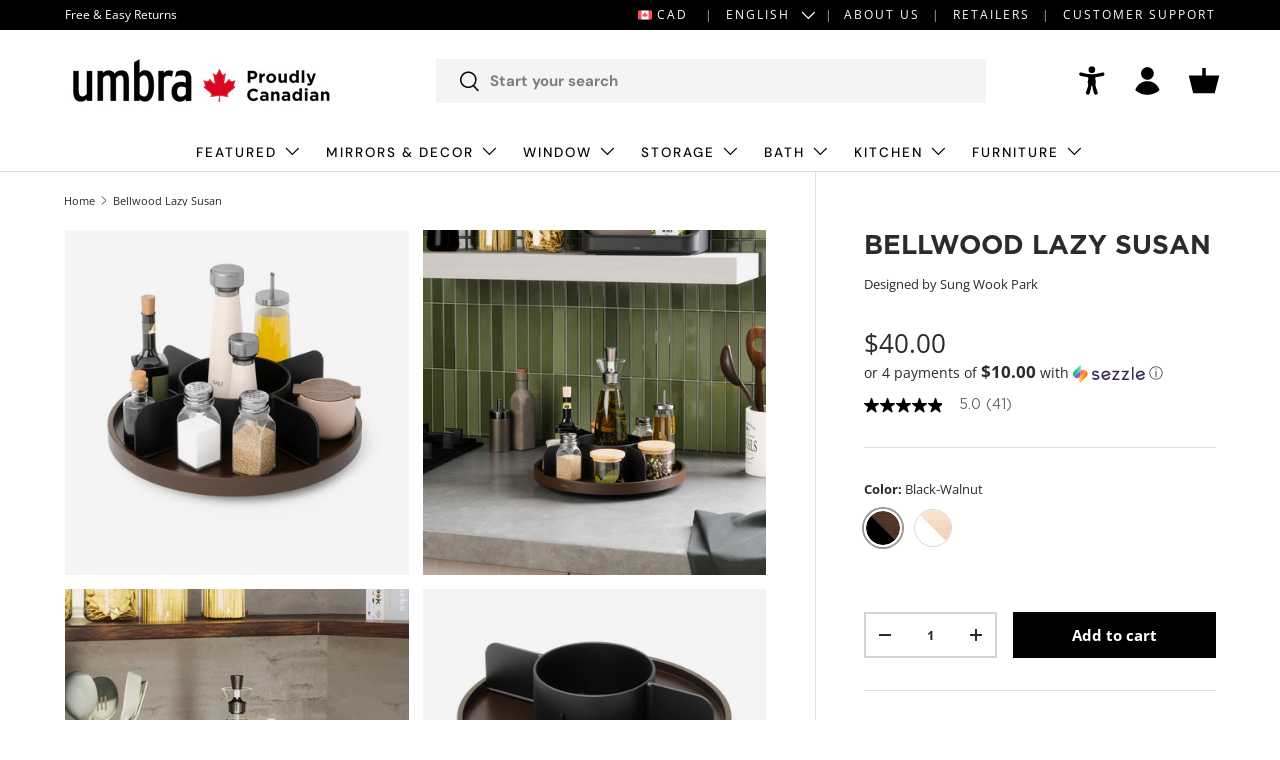

--- FILE ---
content_type: text/html; charset=utf-8
request_url: https://ca.umbra.com/products/bellwood-lazy-susan
body_size: 86947
content:















<!doctype html>
<html class="no-js" lang="en" dir="ltr">
<head>
	<script src="//ca.umbra.com/cdn/shop/files/pandectes-rules.js?v=2420362279432474442"></script><meta charset="utf-8">
<meta name="viewport" content="width=device-width,initial-scale=1">
<title>Bellwood Lazy Susan - Pantry Storage &amp; Kitchen Organization | Umbra &ndash; Umbra Canada</title><link rel="canonical" href="https://ca.umbra.com/products/bellwood-lazy-susan"><link rel="icon" href="//ca.umbra.com/cdn/shop/files/Umbra_Favicon.png?crop=center&height=48&v=1614288259&width=48" type="image/png">
  <link rel="apple-touch-icon" href="//ca.umbra.com/cdn/shop/files/Umbra_Favicon.png?crop=center&height=180&v=1614288259&width=180"><meta name="description" content="Get organized in style with the Bellwood Lazy Susan from Umbra. This 360-degree rotating organizer is made with recycled plastic and sustainable wood, perfect for storing oils, vinegars, spices, jars and smaller cans. Shop now for free shipping on orders over $75! | Umbra Canada"><meta property="og:site_name" content="Umbra Canada">
<meta property="og:url" content="https://ca.umbra.com/products/bellwood-lazy-susan">
<meta property="og:title" content="Bellwood Lazy Susan - Pantry Storage &amp; Kitchen Organization | Umbra">
<meta property="og:type" content="product">
<meta property="og:description" content="Get organized in style with the Bellwood Lazy Susan from Umbra. This 360-degree rotating organizer is made with recycled plastic and sustainable wood, perfect for storing oils, vinegars, spices, jars and smaller cans. Shop now for free shipping on orders over $75! | Umbra Canada"><meta property="og:image" content="http://ca.umbra.com/cdn/shop/files/eiiogj81krilzxjvmxly_6bc03598-c45d-4f9b-b83b-0fac38f2017b.jpg?crop=center&height=1200&v=1767246754&width=1200">
  <meta property="og:image:secure_url" content="https://ca.umbra.com/cdn/shop/files/eiiogj81krilzxjvmxly_6bc03598-c45d-4f9b-b83b-0fac38f2017b.jpg?crop=center&height=1200&v=1767246754&width=1200">
  <meta property="og:image:width" content="1900">
  <meta property="og:image:height" content="1900"><meta property="og:price:amount" content="40.00">
  <meta property="og:price:currency" content="CAD"><meta name="twitter:card" content="summary_large_image">
<meta name="twitter:title" content="Bellwood Lazy Susan - Pantry Storage &amp; Kitchen Organization | Umbra">
<meta name="twitter:description" content="Get organized in style with the Bellwood Lazy Susan from Umbra. This 360-degree rotating organizer is made with recycled plastic and sustainable wood, perfect for storing oils, vinegars, spices, jars and smaller cans. Shop now for free shipping on orders over $75! | Umbra Canada">
<link rel="preload" href="//ca.umbra.com/cdn/shop/t/77/assets/main.css?v=123813912076044599121739452683" as="style"><style data-shopify>
@font-face {
  font-family: "Open Sans";
  font-weight: 400;
  font-style: normal;
  font-display: swap;
  src: url("//ca.umbra.com/cdn/fonts/open_sans/opensans_n4.c32e4d4eca5273f6d4ee95ddf54b5bbb75fc9b61.woff2") format("woff2"),
       url("//ca.umbra.com/cdn/fonts/open_sans/opensans_n4.5f3406f8d94162b37bfa232b486ac93ee892406d.woff") format("woff");
}
@font-face {
  font-family: "Open Sans";
  font-weight: 700;
  font-style: normal;
  font-display: swap;
  src: url("//ca.umbra.com/cdn/fonts/open_sans/opensans_n7.a9393be1574ea8606c68f4441806b2711d0d13e4.woff2") format("woff2"),
       url("//ca.umbra.com/cdn/fonts/open_sans/opensans_n7.7b8af34a6ebf52beb1a4c1d8c73ad6910ec2e553.woff") format("woff");
}
@font-face {
  font-family: "Open Sans";
  font-weight: 400;
  font-style: italic;
  font-display: swap;
  src: url("//ca.umbra.com/cdn/fonts/open_sans/opensans_i4.6f1d45f7a46916cc95c694aab32ecbf7509cbf33.woff2") format("woff2"),
       url("//ca.umbra.com/cdn/fonts/open_sans/opensans_i4.4efaa52d5a57aa9a57c1556cc2b7465d18839daa.woff") format("woff");
}
@font-face {
  font-family: "Open Sans";
  font-weight: 700;
  font-style: italic;
  font-display: swap;
  src: url("//ca.umbra.com/cdn/fonts/open_sans/opensans_i7.916ced2e2ce15f7fcd95d196601a15e7b89ee9a4.woff2") format("woff2"),
       url("//ca.umbra.com/cdn/fonts/open_sans/opensans_i7.99a9cff8c86ea65461de497ade3d515a98f8b32a.woff") format("woff");
}
@font-face {
  font-family: "DM Sans";
  font-weight: 700;
  font-style: normal;
  font-display: swap;
  src: url("//ca.umbra.com/cdn/fonts/dm_sans/dmsans_n7.97e21d81502002291ea1de8aefb79170c6946ce5.woff2") format("woff2"),
       url("//ca.umbra.com/cdn/fonts/dm_sans/dmsans_n7.af5c214f5116410ca1d53a2090665620e78e2e1b.woff") format("woff");
}
@font-face {
  font-family: "DM Sans";
  font-weight: 500;
  font-style: normal;
  font-display: swap;
  src: url("//ca.umbra.com/cdn/fonts/dm_sans/dmsans_n5.8a0f1984c77eb7186ceb87c4da2173ff65eb012e.woff2") format("woff2"),
       url("//ca.umbra.com/cdn/fonts/dm_sans/dmsans_n5.9ad2e755a89e15b3d6c53259daad5fc9609888e6.woff") format("woff");
}
:root {
      --bg-color: 255 255 255 / 1.0;
      --bg-color-og: 255 255 255 / 1.0;
      --heading-color: 42 43 42;
      --text-color: 42 43 42;
      --text-color-og: 42 43 42;
      --scrollbar-color: 42 43 42;
      --link-color: 42 43 42;
      --link-color-og: 42 43 42;
      --star-color: 242 204 28;--swatch-border-color-default: 212 213 212;
        --swatch-border-color-active: 149 149 149;
        --swatch-card-size: 24px;
        --swatch-variant-picker-size: 38px;--color-scheme-1-bg: 223 215 200 / 1.0;
      --color-scheme-1-grad: linear-gradient(180deg, rgba(255, 255, 255, 0), rgba(244, 244, 244, 1) 100%);
      --color-scheme-1-heading: 42 43 42;
      --color-scheme-1-text: 42 43 42;
      --color-scheme-1-btn-bg: 0 0 0;
      --color-scheme-1-btn-text: 42 43 42;
      --color-scheme-1-btn-bg-hover: 14 14 14;--color-scheme-2-bg: 0 0 0 / 1.0;
      --color-scheme-2-grad: linear-gradient(225deg, rgba(NaN, NaN, NaN, 1) 8%, rgba(41, 47, 54, 1) 56%, rgba(20, 20, 20, 1) 92%);
      --color-scheme-2-heading: 223 215 200;
      --color-scheme-2-text: 255 255 255;
      --color-scheme-2-btn-bg: 223 215 200;
      --color-scheme-2-btn-text: 42 43 42;
      --color-scheme-2-btn-bg-hover: 203 196 185;--color-scheme-3-bg: 197 20 37 / 1.0;
      --color-scheme-3-grad: linear-gradient(225deg, rgba(NaN, NaN, NaN, 1) 8%, rgba(41, 47, 54, 1) 56%, rgba(20, 20, 20, 1) 92%);
      --color-scheme-3-heading: 255 255 255;
      --color-scheme-3-text: 255 255 255;
      --color-scheme-3-btn-bg: 255 255 255;
      --color-scheme-3-btn-text: 200 24 24;
      --color-scheme-3-btn-bg-hover: 250 232 232;

      --drawer-bg-color: 255 255 255 / 1.0;
      --drawer-text-color: 42 43 42;

      --panel-bg-color: 244 244 244 / 1.0;
      --panel-heading-color: 42 43 42;
      --panel-text-color: 42 43 42;

      --in-stock-text-color: 44 126 63;
      --low-stock-text-color: 210 134 26;
      --very-low-stock-text-color: 180 12 28;
      --no-stock-text-color: 119 119 119;
      --no-stock-backordered-text-color: 119 119 119;

      --error-bg-color: 252 237 238;
      --error-text-color: 180 12 28;
      --success-bg-color: 232 246 234;
      --success-text-color: 44 126 63;
      --info-bg-color: 228 237 250;
      --info-text-color: 26 102 210;

      --heading-font-family: "DM Sans", sans-serif;
      --heading-font-style: normal;
      --heading-font-weight: 700;
      --heading-scale-start: 4;

      --navigation-font-family: "DM Sans", sans-serif;
      --navigation-font-style: normal;
      --navigation-font-weight: 500;

      --custom-search-bg-color: 244 244 244;--heading-text-transform: none;
--subheading-text-transform: none;
      --body-font-family: "Open Sans", sans-serif;
      --body-font-style: normal;
      --body-font-weight: 400;
      --body-font-size: 15;

      --section-gap: 48;
      --heading-gap: calc(8 * var(--space-unit));--grid-column-gap: 20px;--btn-bg-color: 0 0 0;
      --btn-bg-hover-color: 46 46 46;
      --btn-text-color: 255 255 255;
      --btn-bg-color-og: 0 0 0;
      --btn-text-color-og: 255 255 255;
      --btn-alt-bg-color: 42 43 42;
      --btn-alt-bg-alpha: 1.0;
      --btn-alt-text-color: 255 255 255;
      --btn-border-width: 2px;
      --btn-padding-y: 12px;

      

      --btn-lg-border-radius: 50%;
      --btn-icon-border-radius: 50%;
      --input-with-btn-inner-radius: var(--btn-border-radius);

      --input-bg-color: 255 255 255 / 1.0;
      --input-text-color: 42 43 42;
      --input-border-width: 2px;
      --input-border-radius: 0px;
      --textarea-border-radius: 0px;
      --input-bg-color-diff-3: #f7f7f7;
      --input-bg-color-diff-6: #f0f0f0;

      --modal-border-radius: 16px;
      --modal-overlay-color: 0 0 0;
      --modal-overlay-opacity: 0.4;
      --drawer-border-radius: 16px;
      --overlay-border-radius: 0px;

      --custom-label-bg-color: 13 44 84;
      --custom-label-text-color: 255 255 255;--sale-label-bg-color: 180 12 28;
      --sale-label-text-color: 255 255 255;--new-label-bg-color: 223 215 200;
      --new-label-text-color: 42 43 42;--preorder-label-bg-color: 223 215 200;
      --preorder-label-text-color: 42 43 42;

      --collection-label-color: 0 126 18;

      --page-width: 1740px;
      --gutter-sm: 20px;
      --gutter-md: 32px;
      --gutter-lg: 64px;

      --payment-terms-bg-color: #ffffff;

      --coll-card-bg-color: #ffffff;
      --coll-card-border-color: #ffffff;

      --card-highlight-bg-color: #F9F9F9;
      --card-highlight-text-color: 85 85 85;
      --card-highlight-border-color: #E1E1E1;--blend-bg-color: #f4f4f4;
        
          --aos-animate-duration: 0.6s;
        

        
          --aos-min-width: 0;
        
      

      --reading-width: 48em;
    }

    @media (max-width: 769px) {
      :root {
        --reading-width: 36em;
      }
    }
  </style><link rel="stylesheet" href="//ca.umbra.com/cdn/shop/t/77/assets/main.css?v=123813912076044599121739452683">
  <script src="//ca.umbra.com/cdn/shop/t/77/assets/main.js?v=87065506428964065041739452683" defer="defer"></script><link rel="preload" href="//ca.umbra.com/cdn/fonts/open_sans/opensans_n4.c32e4d4eca5273f6d4ee95ddf54b5bbb75fc9b61.woff2" as="font" type="font/woff2" crossorigin fetchpriority="high"><link rel="preload" href="//ca.umbra.com/cdn/fonts/dm_sans/dmsans_n7.97e21d81502002291ea1de8aefb79170c6946ce5.woff2" as="font" type="font/woff2" crossorigin fetchpriority="high"><link rel="stylesheet" href="//ca.umbra.com/cdn/shop/t/77/assets/swatches.css?v=97041314839812555351767375017" media="print" onload="this.media='all'">
    <noscript><link rel="stylesheet" href="//ca.umbra.com/cdn/shop/t/77/assets/swatches.css?v=97041314839812555351767375017"></noscript>
  <script>window.performance && window.performance.mark && window.performance.mark('shopify.content_for_header.start');</script><meta name="google-site-verification" content="RweMECkDNWHHqMFLm3YsAu0_Pcz6UVvzI4TCfrgbhC4">
<meta name="google-site-verification" content="wXaV5Q58N8-RfFeZP_YO7Z4QRWDAL466zJkMROe13cw">
<meta name="facebook-domain-verification" content="fmx70041hwrz4z6m0njxwbcouzoh61">
<meta id="shopify-digital-wallet" name="shopify-digital-wallet" content="/24565022783/digital_wallets/dialog">
<meta name="shopify-checkout-api-token" content="80207cc15d390e4227c96946e53116f4">
<meta id="in-context-paypal-metadata" data-shop-id="24565022783" data-venmo-supported="false" data-environment="production" data-locale="en_US" data-paypal-v4="true" data-currency="CAD">
<link rel="alternate" hreflang="x-default" href="https://ca.umbra.com/products/bellwood-lazy-susan">
<link rel="alternate" hreflang="en-CA" href="https://ca.umbra.com/products/bellwood-lazy-susan">
<link rel="alternate" hreflang="fr-CA" href="https://ca.umbra.com/fr/products/bellwood-lazy-susan">
<link rel="alternate" type="application/json+oembed" href="https://ca.umbra.com/products/bellwood-lazy-susan.oembed">
<script async="async" src="/checkouts/internal/preloads.js?locale=en-CA"></script>
<link rel="preconnect" href="https://shop.app" crossorigin="anonymous">
<script async="async" src="https://shop.app/checkouts/internal/preloads.js?locale=en-CA&shop_id=24565022783" crossorigin="anonymous"></script>
<script id="apple-pay-shop-capabilities" type="application/json">{"shopId":24565022783,"countryCode":"CA","currencyCode":"CAD","merchantCapabilities":["supports3DS"],"merchantId":"gid:\/\/shopify\/Shop\/24565022783","merchantName":"Umbra Canada","requiredBillingContactFields":["postalAddress","email","phone"],"requiredShippingContactFields":["postalAddress","email","phone"],"shippingType":"shipping","supportedNetworks":["visa","masterCard","amex","discover","interac","jcb"],"total":{"type":"pending","label":"Umbra Canada","amount":"1.00"},"shopifyPaymentsEnabled":true,"supportsSubscriptions":true}</script>
<script id="shopify-features" type="application/json">{"accessToken":"80207cc15d390e4227c96946e53116f4","betas":["rich-media-storefront-analytics"],"domain":"ca.umbra.com","predictiveSearch":true,"shopId":24565022783,"locale":"en"}</script>
<script>var Shopify = Shopify || {};
Shopify.shop = "umbra-ca.myshopify.com";
Shopify.locale = "en";
Shopify.currency = {"active":"CAD","rate":"1.0"};
Shopify.country = "CA";
Shopify.theme = {"name":"umbra-ca\/main","id":127500910726,"schema_name":"Enterprise","schema_version":"1.6.1","theme_store_id":null,"role":"main"};
Shopify.theme.handle = "null";
Shopify.theme.style = {"id":null,"handle":null};
Shopify.cdnHost = "ca.umbra.com/cdn";
Shopify.routes = Shopify.routes || {};
Shopify.routes.root = "/";</script>
<script type="module">!function(o){(o.Shopify=o.Shopify||{}).modules=!0}(window);</script>
<script>!function(o){function n(){var o=[];function n(){o.push(Array.prototype.slice.apply(arguments))}return n.q=o,n}var t=o.Shopify=o.Shopify||{};t.loadFeatures=n(),t.autoloadFeatures=n()}(window);</script>
<script>
  window.ShopifyPay = window.ShopifyPay || {};
  window.ShopifyPay.apiHost = "shop.app\/pay";
  window.ShopifyPay.redirectState = null;
</script>
<script id="shop-js-analytics" type="application/json">{"pageType":"product"}</script>
<script defer="defer" async type="module" src="//ca.umbra.com/cdn/shopifycloud/shop-js/modules/v2/client.init-shop-cart-sync_DtuiiIyl.en.esm.js"></script>
<script defer="defer" async type="module" src="//ca.umbra.com/cdn/shopifycloud/shop-js/modules/v2/chunk.common_CUHEfi5Q.esm.js"></script>
<script type="module">
  await import("//ca.umbra.com/cdn/shopifycloud/shop-js/modules/v2/client.init-shop-cart-sync_DtuiiIyl.en.esm.js");
await import("//ca.umbra.com/cdn/shopifycloud/shop-js/modules/v2/chunk.common_CUHEfi5Q.esm.js");

  window.Shopify.SignInWithShop?.initShopCartSync?.({"fedCMEnabled":true,"windoidEnabled":true});

</script>
<script>
  window.Shopify = window.Shopify || {};
  if (!window.Shopify.featureAssets) window.Shopify.featureAssets = {};
  window.Shopify.featureAssets['shop-js'] = {"shop-cart-sync":["modules/v2/client.shop-cart-sync_DFoTY42P.en.esm.js","modules/v2/chunk.common_CUHEfi5Q.esm.js"],"init-fed-cm":["modules/v2/client.init-fed-cm_D2UNy1i2.en.esm.js","modules/v2/chunk.common_CUHEfi5Q.esm.js"],"init-shop-email-lookup-coordinator":["modules/v2/client.init-shop-email-lookup-coordinator_BQEe2rDt.en.esm.js","modules/v2/chunk.common_CUHEfi5Q.esm.js"],"shop-cash-offers":["modules/v2/client.shop-cash-offers_3CTtReFF.en.esm.js","modules/v2/chunk.common_CUHEfi5Q.esm.js","modules/v2/chunk.modal_BewljZkx.esm.js"],"shop-button":["modules/v2/client.shop-button_C6oxCjDL.en.esm.js","modules/v2/chunk.common_CUHEfi5Q.esm.js"],"init-windoid":["modules/v2/client.init-windoid_5pix8xhK.en.esm.js","modules/v2/chunk.common_CUHEfi5Q.esm.js"],"avatar":["modules/v2/client.avatar_BTnouDA3.en.esm.js"],"init-shop-cart-sync":["modules/v2/client.init-shop-cart-sync_DtuiiIyl.en.esm.js","modules/v2/chunk.common_CUHEfi5Q.esm.js"],"shop-toast-manager":["modules/v2/client.shop-toast-manager_BYv_8cH1.en.esm.js","modules/v2/chunk.common_CUHEfi5Q.esm.js"],"pay-button":["modules/v2/client.pay-button_FnF9EIkY.en.esm.js","modules/v2/chunk.common_CUHEfi5Q.esm.js"],"shop-login-button":["modules/v2/client.shop-login-button_CH1KUpOf.en.esm.js","modules/v2/chunk.common_CUHEfi5Q.esm.js","modules/v2/chunk.modal_BewljZkx.esm.js"],"init-customer-accounts-sign-up":["modules/v2/client.init-customer-accounts-sign-up_aj7QGgYS.en.esm.js","modules/v2/client.shop-login-button_CH1KUpOf.en.esm.js","modules/v2/chunk.common_CUHEfi5Q.esm.js","modules/v2/chunk.modal_BewljZkx.esm.js"],"init-shop-for-new-customer-accounts":["modules/v2/client.init-shop-for-new-customer-accounts_NbnYRf_7.en.esm.js","modules/v2/client.shop-login-button_CH1KUpOf.en.esm.js","modules/v2/chunk.common_CUHEfi5Q.esm.js","modules/v2/chunk.modal_BewljZkx.esm.js"],"init-customer-accounts":["modules/v2/client.init-customer-accounts_ppedhqCH.en.esm.js","modules/v2/client.shop-login-button_CH1KUpOf.en.esm.js","modules/v2/chunk.common_CUHEfi5Q.esm.js","modules/v2/chunk.modal_BewljZkx.esm.js"],"shop-follow-button":["modules/v2/client.shop-follow-button_CMIBBa6u.en.esm.js","modules/v2/chunk.common_CUHEfi5Q.esm.js","modules/v2/chunk.modal_BewljZkx.esm.js"],"lead-capture":["modules/v2/client.lead-capture_But0hIyf.en.esm.js","modules/v2/chunk.common_CUHEfi5Q.esm.js","modules/v2/chunk.modal_BewljZkx.esm.js"],"checkout-modal":["modules/v2/client.checkout-modal_BBxc70dQ.en.esm.js","modules/v2/chunk.common_CUHEfi5Q.esm.js","modules/v2/chunk.modal_BewljZkx.esm.js"],"shop-login":["modules/v2/client.shop-login_hM3Q17Kl.en.esm.js","modules/v2/chunk.common_CUHEfi5Q.esm.js","modules/v2/chunk.modal_BewljZkx.esm.js"],"payment-terms":["modules/v2/client.payment-terms_CAtGlQYS.en.esm.js","modules/v2/chunk.common_CUHEfi5Q.esm.js","modules/v2/chunk.modal_BewljZkx.esm.js"]};
</script>
<script>(function() {
  var isLoaded = false;
  function asyncLoad() {
    if (isLoaded) return;
    isLoaded = true;
    var urls = ["\/\/cdn.shopify.com\/proxy\/73c3b0e03b711a9a5b124700636b767a25f5028f4a95cec7c6abab643146a287\/apps.bazaarvoice.com\/deployments\/umbra2014\/main_site\/production\/en_CA\/bv.js?shop=umbra-ca.myshopify.com\u0026sp-cache-control=cHVibGljLCBtYXgtYWdlPTkwMA","https:\/\/config.gorgias.chat\/bundle-loader\/01GYCCF3RT96919ZQE2QARANJM?source=shopify1click\u0026shop=umbra-ca.myshopify.com","https:\/\/na.shgcdn3.com\/pixel-collector.js?shop=umbra-ca.myshopify.com","https:\/\/cdn.9gtb.com\/loader.js?g_cvt_id=d8fe95ba-e977-4e99-85df-1a8d73a946bd\u0026shop=umbra-ca.myshopify.com"];
    for (var i = 0; i < urls.length; i++) {
      var s = document.createElement('script');
      s.type = 'text/javascript';
      s.async = true;
      s.src = urls[i];
      var x = document.getElementsByTagName('script')[0];
      x.parentNode.insertBefore(s, x);
    }
  };
  if(window.attachEvent) {
    window.attachEvent('onload', asyncLoad);
  } else {
    window.addEventListener('load', asyncLoad, false);
  }
})();</script>
<script id="__st">var __st={"a":24565022783,"offset":-18000,"reqid":"3aeb6c9b-8464-4e4d-8d76-5c9185c110f5-1767598242","pageurl":"ca.umbra.com\/products\/bellwood-lazy-susan","u":"663c27dc0a11","p":"product","rtyp":"product","rid":6834240159878};</script>
<script>window.ShopifyPaypalV4VisibilityTracking = true;</script>
<script id="captcha-bootstrap">!function(){'use strict';const t='contact',e='account',n='new_comment',o=[[t,t],['blogs',n],['comments',n],[t,'customer']],c=[[e,'customer_login'],[e,'guest_login'],[e,'recover_customer_password'],[e,'create_customer']],r=t=>t.map((([t,e])=>`form[action*='/${t}']:not([data-nocaptcha='true']) input[name='form_type'][value='${e}']`)).join(','),a=t=>()=>t?[...document.querySelectorAll(t)].map((t=>t.form)):[];function s(){const t=[...o],e=r(t);return a(e)}const i='password',u='form_key',d=['recaptcha-v3-token','g-recaptcha-response','h-captcha-response',i],f=()=>{try{return window.sessionStorage}catch{return}},m='__shopify_v',_=t=>t.elements[u];function p(t,e,n=!1){try{const o=window.sessionStorage,c=JSON.parse(o.getItem(e)),{data:r}=function(t){const{data:e,action:n}=t;return t[m]||n?{data:e,action:n}:{data:t,action:n}}(c);for(const[e,n]of Object.entries(r))t.elements[e]&&(t.elements[e].value=n);n&&o.removeItem(e)}catch(o){console.error('form repopulation failed',{error:o})}}const l='form_type',E='cptcha';function T(t){t.dataset[E]=!0}const w=window,h=w.document,L='Shopify',v='ce_forms',y='captcha';let A=!1;((t,e)=>{const n=(g='f06e6c50-85a8-45c8-87d0-21a2b65856fe',I='https://cdn.shopify.com/shopifycloud/storefront-forms-hcaptcha/ce_storefront_forms_captcha_hcaptcha.v1.5.2.iife.js',D={infoText:'Protected by hCaptcha',privacyText:'Privacy',termsText:'Terms'},(t,e,n)=>{const o=w[L][v],c=o.bindForm;if(c)return c(t,g,e,D).then(n);var r;o.q.push([[t,g,e,D],n]),r=I,A||(h.body.append(Object.assign(h.createElement('script'),{id:'captcha-provider',async:!0,src:r})),A=!0)});var g,I,D;w[L]=w[L]||{},w[L][v]=w[L][v]||{},w[L][v].q=[],w[L][y]=w[L][y]||{},w[L][y].protect=function(t,e){n(t,void 0,e),T(t)},Object.freeze(w[L][y]),function(t,e,n,w,h,L){const[v,y,A,g]=function(t,e,n){const i=e?o:[],u=t?c:[],d=[...i,...u],f=r(d),m=r(i),_=r(d.filter((([t,e])=>n.includes(e))));return[a(f),a(m),a(_),s()]}(w,h,L),I=t=>{const e=t.target;return e instanceof HTMLFormElement?e:e&&e.form},D=t=>v().includes(t);t.addEventListener('submit',(t=>{const e=I(t);if(!e)return;const n=D(e)&&!e.dataset.hcaptchaBound&&!e.dataset.recaptchaBound,o=_(e),c=g().includes(e)&&(!o||!o.value);(n||c)&&t.preventDefault(),c&&!n&&(function(t){try{if(!f())return;!function(t){const e=f();if(!e)return;const n=_(t);if(!n)return;const o=n.value;o&&e.removeItem(o)}(t);const e=Array.from(Array(32),(()=>Math.random().toString(36)[2])).join('');!function(t,e){_(t)||t.append(Object.assign(document.createElement('input'),{type:'hidden',name:u})),t.elements[u].value=e}(t,e),function(t,e){const n=f();if(!n)return;const o=[...t.querySelectorAll(`input[type='${i}']`)].map((({name:t})=>t)),c=[...d,...o],r={};for(const[a,s]of new FormData(t).entries())c.includes(a)||(r[a]=s);n.setItem(e,JSON.stringify({[m]:1,action:t.action,data:r}))}(t,e)}catch(e){console.error('failed to persist form',e)}}(e),e.submit())}));const S=(t,e)=>{t&&!t.dataset[E]&&(n(t,e.some((e=>e===t))),T(t))};for(const o of['focusin','change'])t.addEventListener(o,(t=>{const e=I(t);D(e)&&S(e,y())}));const B=e.get('form_key'),M=e.get(l),P=B&&M;t.addEventListener('DOMContentLoaded',(()=>{const t=y();if(P)for(const e of t)e.elements[l].value===M&&p(e,B);[...new Set([...A(),...v().filter((t=>'true'===t.dataset.shopifyCaptcha))])].forEach((e=>S(e,t)))}))}(h,new URLSearchParams(w.location.search),n,t,e,['guest_login'])})(!0,!0)}();</script>
<script integrity="sha256-4kQ18oKyAcykRKYeNunJcIwy7WH5gtpwJnB7kiuLZ1E=" data-source-attribution="shopify.loadfeatures" defer="defer" src="//ca.umbra.com/cdn/shopifycloud/storefront/assets/storefront/load_feature-a0a9edcb.js" crossorigin="anonymous"></script>
<script crossorigin="anonymous" defer="defer" src="//ca.umbra.com/cdn/shopifycloud/storefront/assets/shopify_pay/storefront-65b4c6d7.js?v=20250812"></script>
<script data-source-attribution="shopify.dynamic_checkout.dynamic.init">var Shopify=Shopify||{};Shopify.PaymentButton=Shopify.PaymentButton||{isStorefrontPortableWallets:!0,init:function(){window.Shopify.PaymentButton.init=function(){};var t=document.createElement("script");t.src="https://ca.umbra.com/cdn/shopifycloud/portable-wallets/latest/portable-wallets.en.js",t.type="module",document.head.appendChild(t)}};
</script>
<script data-source-attribution="shopify.dynamic_checkout.buyer_consent">
  function portableWalletsHideBuyerConsent(e){var t=document.getElementById("shopify-buyer-consent"),n=document.getElementById("shopify-subscription-policy-button");t&&n&&(t.classList.add("hidden"),t.setAttribute("aria-hidden","true"),n.removeEventListener("click",e))}function portableWalletsShowBuyerConsent(e){var t=document.getElementById("shopify-buyer-consent"),n=document.getElementById("shopify-subscription-policy-button");t&&n&&(t.classList.remove("hidden"),t.removeAttribute("aria-hidden"),n.addEventListener("click",e))}window.Shopify?.PaymentButton&&(window.Shopify.PaymentButton.hideBuyerConsent=portableWalletsHideBuyerConsent,window.Shopify.PaymentButton.showBuyerConsent=portableWalletsShowBuyerConsent);
</script>
<script data-source-attribution="shopify.dynamic_checkout.cart.bootstrap">document.addEventListener("DOMContentLoaded",(function(){function t(){return document.querySelector("shopify-accelerated-checkout-cart, shopify-accelerated-checkout")}if(t())Shopify.PaymentButton.init();else{new MutationObserver((function(e,n){t()&&(Shopify.PaymentButton.init(),n.disconnect())})).observe(document.body,{childList:!0,subtree:!0})}}));
</script>
<link id="shopify-accelerated-checkout-styles" rel="stylesheet" media="screen" href="https://ca.umbra.com/cdn/shopifycloud/portable-wallets/latest/accelerated-checkout-backwards-compat.css" crossorigin="anonymous">
<style id="shopify-accelerated-checkout-cart">
        #shopify-buyer-consent {
  margin-top: 1em;
  display: inline-block;
  width: 100%;
}

#shopify-buyer-consent.hidden {
  display: none;
}

#shopify-subscription-policy-button {
  background: none;
  border: none;
  padding: 0;
  text-decoration: underline;
  font-size: inherit;
  cursor: pointer;
}

#shopify-subscription-policy-button::before {
  box-shadow: none;
}

      </style>
<script id="sections-script" data-sections="header,footer" defer="defer" src="//ca.umbra.com/cdn/shop/t/77/compiled_assets/scripts.js?144147"></script>
<script>window.performance && window.performance.mark && window.performance.mark('shopify.content_for_header.end');</script>
  





  <script type="text/javascript">
    
      window.__shgMoneyFormat = window.__shgMoneyFormat || {"CAD":{"currency":"CAD","currency_symbol":"$","currency_symbol_location":"left","decimal_places":2,"decimal_separator":".","thousands_separator":","}};
    
    window.__shgCurrentCurrencyCode = window.__shgCurrentCurrencyCode || {
      currency: "CAD",
      currency_symbol: "$",
      decimal_separator: ".",
      thousands_separator: ",",
      decimal_places: 2,
      currency_symbol_location: "left"
    };
  </script>



<script src="//ca.umbra.com/cdn/shop/t/77/assets/blur-messages.js?v=98620774460636405321726235603" defer="defer"></script>
    <script src="//ca.umbra.com/cdn/shop/t/77/assets/animate-on-scroll.js?v=15249566486942820451726235604" defer="defer"></script>
    <link rel="stylesheet" href="//ca.umbra.com/cdn/shop/t/77/assets/animate-on-scroll.css?v=116194678796051782541726235603">
  

  <script>document.documentElement.className = document.documentElement.className.replace('no-js', 'js');</script><!-- CC Custom Head Start --><!--triple whale script -->
<script>
/* >> TriplePixel :: start*/
~function(W,H,A,L,E,_,B,N){function O(U,T,H,R){void 0===R&&(R=!1),H=new XMLHttpRequest,H.open("GET",U,!0),H.send(null),H.onreadystatechange=function(){4===H.readyState&&200===H.status?(R=H.responseText,U.includes(".txt")?eval(R):N[B]=R):(299<H.status||H.status<200)&&T&&!R&&(R=!0,O(U,T-1))}}if(N=window,!N[H+"sn"]){N[H+"sn"]=1;try{A.setItem(H,1+(0|A.getItem(H)||0)),(E=JSON.parse(A.getItem(H+"U")||"[]")).push(location.href),A.setItem(H+"U",JSON.stringify(E))}catch(e){}A.getItem('"!nC`')||(A=N,A[H]||(L=function(){return Date.now().toString(36)+"_"+Math.random().toString(36)},E=A[H]=function(t,e){return W=L(),(E._q=E._q||[]).push([W,t,e]),W},E.ch=W,B="configSecurityConfModel",N[B]=1,O("//conf.config-security.com/model",0),O("//triplewhale-pixel.web.app/triplefw.txt?",5)))}}("","TriplePixel",localStorage);
/* << TriplePixel :: end*/
</script>

<!-- curalate script -->
<script>
var CRL8_SITENAME = 'umbraltd-htfud9';!function(){var e=window.crl8=window.crl8||{},n=!1,i=[];e.ready=function(e){n?e():i.push(e)},e.pixel=e.pixel||function(){e.pixel.q.push(arguments)},e.pixel.q=e.pixel.q||[];var t=window.document,o=t.createElement("script"),c=e.debug||-1!==t.location.search.indexOf("crl8-debug=true")?"js":"min.js";o.async=!0,o.src=t.location.protocol+"//edge.curalate.com/sites/"+CRL8_SITENAME+"/site/latest/site."+c,o.onload=function(){n=!0,i.forEach(function(e){e()})};var r=t.getElementsByTagName("script")[0];r.parentNode.insertBefore(o,r.nextSibling)}();</script><!-- CC Custom Head End --><script id="pandectes-rules">
   /* PANDECTES-GDPR: DO NOT MODIFY AUTO GENERATED CODE OF THIS SCRIPT */
   
   window.PandectesSettings = {"store":{"id":24565022783,"plan":"enterprise","theme":"umbra-ca/main","primaryLocale":"en","adminMode":false,"headless":false,"storefrontRootDomain":"","checkoutRootDomain":"","storefrontAccessToken":""},"tsPublished":1726238495,"declaration":{"showPurpose":false,"showProvider":false,"declIntroText":"We use cookies to optimize website functionality, analyze the performance, and provide personalized experience to you. Some cookies are essential to make the website operate and function correctly. Those cookies cannot be disabled. In this window you can manage your preference of cookies.","showDateGenerated":true},"language":{"languageMode":"Single","fallbackLanguage":"en","languageDetection":"browser","languagesSupported":[]},"texts":{"managed":{"headerText":{"en":"We respect your privacy"},"consentText":{"en":"This website uses cookies to ensure you get the best experience."},"dismissButtonText":{"en":"Ok"},"linkText":{"en":"Learn more"},"imprintText":{"en":"Imprint"},"preferencesButtonText":{"en":"Manage Preferences"},"allowButtonText":{"en":"Accept"},"denyButtonText":{"en":"Decline"},"leaveSiteButtonText":{"en":"Leave this site"},"cookiePolicyText":{"en":"Cookie policy"},"preferencesPopupTitleText":{"en":"Manage consent preferences"},"preferencesPopupIntroText":{"en":"We use cookies to optimize website functionality, analyze the performance, and provide personalized experience to you. Some cookies are essential to make the website operate and function correctly. Those cookies cannot be disabled. In this window you can manage your preference of cookies."},"preferencesPopupCloseButtonText":{"en":"Close"},"preferencesPopupAcceptAllButtonText":{"en":"Accept all"},"preferencesPopupRejectAllButtonText":{"en":"Reject all"},"preferencesPopupSaveButtonText":{"en":"Save preferences"},"accessSectionTitleText":{"en":"Data portability"},"accessSectionParagraphText":{"en":"You have the right to request access to your data at any time."},"rectificationSectionTitleText":{"en":"Data Rectification"},"rectificationSectionParagraphText":{"en":"You have the right to request your data to be updated whenever you think it is appropriate."},"erasureSectionTitleText":{"en":"Right to be forgotten"},"erasureSectionParagraphText":{"en":"You have the right to ask all your data to be erased. After that, you will no longer be able to access your account."},"declIntroText":{"en":"We use cookies to optimize website functionality, analyze the performance, and provide personalized experience to you. Some cookies are essential to make the website operate and function correctly. Those cookies cannot be disabled. In this window you can manage your preference of cookies."}},"categories":{"strictlyNecessaryCookiesTitleText":{"en":"Strictly necessary cookies"},"functionalityCookiesTitleText":{"en":"Functional cookies"},"performanceCookiesTitleText":{"en":"Performance cookies"},"targetingCookiesTitleText":{"en":"Targeting cookies"},"unclassifiedCookiesTitleText":{"en":"Unclassified cookies"},"strictlyNecessaryCookiesDescriptionText":{"en":"These cookies are essential in order to enable you to move around the website and use its features, such as accessing secure areas of the website. The website cannot function properly without these cookies."},"functionalityCookiesDescriptionText":{"en":"These cookies enable the site to provide enhanced functionality and personalisation. They may be set by us or by third party providers whose services we have added to our pages. If you do not allow these cookies then some or all of these services may not function properly."},"performanceCookiesDescriptionText":{"en":"These cookies enable us to monitor and improve the performance of our website. For example, they allow us to count visits, identify traffic sources and see which parts of the site are most popular."},"targetingCookiesDescriptionText":{"en":"These cookies may be set through our site by our advertising partners. They may be used by those companies to build a profile of your interests and show you relevant adverts on other sites.    They do not store directly personal information, but are based on uniquely identifying your browser and internet device. If you do not allow these cookies, you will experience less targeted advertising."},"unclassifiedCookiesDescriptionText":{"en":"Unclassified cookies are cookies that we are in the process of classifying, together with the providers of individual cookies."}},"auto":{"declName":{"en":"Name"},"declPath":{"en":"Path"},"declType":{"en":"Type"},"declDomain":{"en":"Domain"},"declPurpose":{"en":"Purpose"},"declProvider":{"en":"Provider"},"declRetention":{"en":"Retention"},"declFirstParty":{"en":"First-party"},"declThirdParty":{"en":"Third-party"},"declSeconds":{"en":"seconds"},"declMinutes":{"en":"minutes"},"declHours":{"en":"hours"},"declDays":{"en":"days"},"declMonths":{"en":"months"},"declYears":{"en":"years"},"declSession":{"en":"Session"},"cookiesDetailsText":{"en":"Cookies details"},"preferencesPopupAlwaysAllowedText":{"en":"Always allowed"},"submitButton":{"en":"Submit"},"submittingButton":{"en":"Submitting..."},"cancelButton":{"en":"Cancel"},"guestsSupportInfoText":{"en":"Please login with your customer account to further proceed."},"guestsSupportEmailPlaceholder":{"en":"E-mail address"},"guestsSupportEmailValidationError":{"en":"Email is not valid"},"guestsSupportEmailSuccessTitle":{"en":"Thank you for your request"},"guestsSupportEmailFailureTitle":{"en":"A problem occurred"},"guestsSupportEmailSuccessMessage":{"en":"If you are registered as a customer of this store, you will soon receive an email with instructions on how to proceed."},"guestsSupportEmailFailureMessage":{"en":"Your request was not submitted. Please try again and if problem persists, contact store owner for assistance."},"confirmationSuccessTitle":{"en":"Your request is verified"},"confirmationFailureTitle":{"en":"A problem occurred"},"confirmationSuccessMessage":{"en":"We will soon get back to you as to your request."},"confirmationFailureMessage":{"en":"Your request was not verified. Please try again and if problem persists, contact store owner for assistance"},"consentSectionTitleText":{"en":"Your cookie consent"},"consentSectionNoConsentText":{"en":"You have not consented to the cookies policy of this website."},"consentSectionConsentedText":{"en":"You consented to the cookies policy of this website on"},"consentStatus":{"en":"Consent preference"},"consentDate":{"en":"Consent date"},"consentId":{"en":"Consent ID"},"consentSectionChangeConsentActionText":{"en":"Change consent preference"},"accessSectionGDPRRequestsActionText":{"en":"Data subject requests"},"accessSectionAccountInfoActionText":{"en":"Personal data"},"accessSectionOrdersRecordsActionText":{"en":"Orders"},"accessSectionDownloadReportActionText":{"en":"Request export"},"rectificationCommentPlaceholder":{"en":"Describe what you want to be updated"},"rectificationCommentValidationError":{"en":"Comment is required"},"rectificationSectionEditAccountActionText":{"en":"Request an update"},"erasureSectionRequestDeletionActionText":{"en":"Request personal data deletion"}}},"library":{"previewMode":false,"fadeInTimeout":0,"defaultBlocked":-1,"showLink":true,"showImprintLink":false,"showGoogleLink":false,"enabled":true,"cookie":{"name":"_pandectes_gdpr","expiryDays":365,"secure":true,"domain":""},"dismissOnScroll":false,"dismissOnWindowClick":true,"dismissOnTimeout":false,"palette":{"popup":{"background":"#FFFFFF","backgroundForCalculations":{"a":1,"b":255,"g":255,"r":255},"text":"#000000"},"button":{"background":"transparent","backgroundForCalculations":{"a":1,"b":255,"g":255,"r":255},"text":"#000000","textForCalculation":{"a":1,"b":0,"g":0,"r":0},"border":"#000000"}},"content":{"href":"https://umbra-ca.myshopify.com/policies/privacy-policy","imprintHref":"/","close":"&#10005;","target":"","logo":"<img class=\"cc-banner-logo\" height=\"40\" width=\"40\" src=\"https://cdn.shopify.com/s/files/1/0245/6502/2783/t/77/assets/pandectes-logo.png?v=1726235601\" alt=\"Umbra Canada\" />"},"window":"<div role=\"dialog\" aria-live=\"polite\" aria-label=\"cookieconsent\" aria-describedby=\"cookieconsent:desc\" id=\"pandectes-banner\" class=\"cc-window-wrapper cc-bottom-wrapper\"><div class=\"pd-cookie-banner-window cc-window {{classes}}\"><!--googleoff: all-->{{children}}<!--googleon: all--></div></div>","compliance":{"custom":"<div class=\"cc-compliance cc-highlight\">{{preferences}}{{allow}}{{deny}}</div>"},"type":"custom","layouts":{"basic":"{{logo}}{{messagelink}}{{compliance}}{{close}}"},"position":"bottom","theme":"wired","revokable":false,"animateRevokable":false,"revokableReset":false,"revokableLogoUrl":"https://cdn.shopify.com/s/files/1/0245/6502/2783/t/77/assets/pandectes-reopen-logo.png?v=1726235602","revokablePlacement":"top-right","revokableMarginHorizontal":10,"revokableMarginVertical":10,"static":false,"autoAttach":true,"hasTransition":true,"blacklistPage":[""]},"geolocation":{"brOnly":false,"caOnly":false,"chOnly":false,"euOnly":false,"jpOnly":false,"thOnly":false,"zaOnly":false,"canadaOnly":true,"globalVisibility":false},"dsr":{"guestsSupport":false,"accessSectionDownloadReportAuto":false},"banner":{"resetTs":1713811694,"extraCss":"        .cc-banner-logo {max-width: 24em!important;}    @media(min-width: 768px) {.cc-window.cc-floating{max-width: 24em!important;width: 24em!important;}}    .cc-message, .pd-cookie-banner-window .cc-header, .cc-logo {text-align: left}    .cc-window-wrapper{z-index: 2147483647;}    .cc-window{z-index: 2147483647;font-family: inherit;}    .pd-cookie-banner-window .cc-header{font-family: inherit;}    .pd-cp-ui{font-family: inherit; background-color: #FFFFFF;color:#000000;}    button.pd-cp-btn, a.pd-cp-btn{}    input + .pd-cp-preferences-slider{background-color: rgba(0, 0, 0, 0.3)}    .pd-cp-scrolling-section::-webkit-scrollbar{background-color: rgba(0, 0, 0, 0.3)}    input:checked + .pd-cp-preferences-slider{background-color: rgba(0, 0, 0, 1)}    .pd-cp-scrolling-section::-webkit-scrollbar-thumb {background-color: rgba(0, 0, 0, 1)}    .pd-cp-ui-close{color:#000000;}    .pd-cp-preferences-slider:before{background-color: #FFFFFF}    .pd-cp-title:before {border-color: #000000!important}    .pd-cp-preferences-slider{background-color:#000000}    .pd-cp-toggle{color:#000000!important}    @media(max-width:699px) {.pd-cp-ui-close-top svg {fill: #000000}}    .pd-cp-toggle:hover,.pd-cp-toggle:visited,.pd-cp-toggle:active{color:#000000!important}    .pd-cookie-banner-window {box-shadow: 0 0 18px rgb(0 0 0 / 20%);}  ","customJavascript":null,"showPoweredBy":false,"revokableTrigger":false,"hybridStrict":true,"cookiesBlockedByDefault":"7","isActive":true,"implicitSavePreferences":false,"cookieIcon":false,"blockBots":false,"showCookiesDetails":true,"hasTransition":true,"blockingPage":false,"showOnlyLandingPage":false,"leaveSiteUrl":"https://www.google.com","linkRespectStoreLang":false},"cookies":{"0":[{"name":"keep_alive","type":"http","domain":"ca.umbra.com","path":"/","provider":"Shopify","firstParty":true,"retention":"30 minute(s)","expires":30,"unit":"declMinutes","purpose":{"en":"Used in connection with buyer localization."}},{"name":"secure_customer_sig","type":"http","domain":"ca.umbra.com","path":"/","provider":"Shopify","firstParty":true,"retention":"1 year(s)","expires":1,"unit":"declYears","purpose":{"en":"Used in connection with customer login."}},{"name":"localization","type":"http","domain":"ca.umbra.com","path":"/","provider":"Shopify","firstParty":true,"retention":"1 year(s)","expires":1,"unit":"declYears","purpose":{"en":"Shopify store localization"}},{"name":"_cmp_a","type":"http","domain":".umbra.com","path":"/","provider":"Shopify","firstParty":false,"retention":"1 day(s)","expires":1,"unit":"declDays","purpose":{"en":"Used for managing customer privacy settings."}},{"name":"cart_currency","type":"http","domain":"ca.umbra.com","path":"/","provider":"Shopify","firstParty":true,"retention":"2 ","expires":2,"unit":"declSession","purpose":{"en":"The cookie is necessary for the secure checkout and payment function on the website. This function is provided by shopify.com."}},{"name":"shopify_pay_redirect","type":"http","domain":"ca.umbra.com","path":"/","provider":"Shopify","firstParty":true,"retention":"1 hour(s)","expires":1,"unit":"declHours","purpose":{"en":"The cookie is necessary for the secure checkout and payment function on the website. This function is provided by shopify.com."}},{"name":"_tracking_consent","type":"http","domain":".umbra.com","path":"/","provider":"Shopify","firstParty":false,"retention":"1 year(s)","expires":1,"unit":"declYears","purpose":{"en":"Tracking preferences."}},{"name":"cart","type":"http","domain":"ca.umbra.com","path":"/","provider":"Shopify","firstParty":true,"retention":"2 ","expires":2,"unit":"declSession","purpose":{"en":"Necessary for the shopping cart functionality on the website."}},{"name":"cart_ts","type":"http","domain":"ca.umbra.com","path":"/","provider":"Shopify","firstParty":true,"retention":"2 ","expires":2,"unit":"declSession","purpose":{"en":"Used in connection with checkout."}},{"name":"cart_sig","type":"http","domain":"ca.umbra.com","path":"/","provider":"Shopify","firstParty":true,"retention":"2 ","expires":2,"unit":"declSession","purpose":{"en":"Shopify analytics."}},{"name":"dynamic_checkout_shown_on_cart","type":"http","domain":"ca.umbra.com","path":"/","provider":"Shopify","firstParty":true,"retention":"30 minute(s)","expires":30,"unit":"declMinutes","purpose":{"en":"Used in connection with checkout."}}],"1":[{"name":"_shg_session_id","type":"http","domain":"ca.umbra.com","path":"/","provider":"Shogun","firstParty":true,"retention":"30 minute(s)","expires":30,"unit":"declMinutes","purpose":{"en":"Used by Shogun Application"}},{"name":"_shg_user_id","type":"http","domain":"ca.umbra.com","path":"/","provider":"Shogun","firstParty":true,"retention":"1 year(s)","expires":1,"unit":"declYears","purpose":{"en":"Used by Shogun Application"}},{"name":"wpm-domain-test","type":"http","domain":"com","path":"/","provider":"Shopify","firstParty":false,"retention":"Session","expires":1,"unit":"declSeconds","purpose":{"en":"Used to test the storage of parameters about products added to the cart or payment currency"}},{"name":"wpm-domain-test","type":"http","domain":"umbra.com","path":"/","provider":"Shopify","firstParty":false,"retention":"Session","expires":1,"unit":"declSeconds","purpose":{"en":"Used to test the storage of parameters about products added to the cart or payment currency"}},{"name":"wpm-domain-test","type":"http","domain":"ca.umbra.com","path":"/","provider":"Shopify","firstParty":true,"retention":"Session","expires":1,"unit":"declSeconds","purpose":{"en":"Used to test the storage of parameters about products added to the cart or payment currency"}},{"name":"LANG","type":"http","domain":".paypal.com","path":"/","provider":"Unknown","firstParty":false,"retention":"8 hour(s)","expires":8,"unit":"declHours","purpose":{"en":"It is used to store language preferences."}},{"name":"x-pp-s","type":"http","domain":".paypal.com","path":"/","provider":"Paypal","firstParty":false,"retention":"Session","expires":-55,"unit":"declYears","purpose":{"en":"This cookie is generally provided by PayPal and supports payment services in the website."}},{"name":"enforce_policy","type":"http","domain":".paypal.com","path":"/","provider":"Paypal","firstParty":false,"retention":"1 year(s)","expires":1,"unit":"declYears","purpose":{"en":"This cookie is provided by Paypal. The cookie is used in context with transactions on the website - The cookie is necessary for secure transactions."}},{"name":"tsrce","type":"http","domain":".paypal.com","path":"/","provider":"Paypal","firstParty":false,"retention":"3 day(s)","expires":3,"unit":"declDays","purpose":{"en":"PayPal cookie: when making a payment via PayPal these cookies are issued – PayPal session/security"}},{"name":"l7_az","type":"http","domain":".paypal.com","path":"/","provider":"Paypal","firstParty":false,"retention":"30 minute(s)","expires":30,"unit":"declMinutes","purpose":{"en":"This cookie is necessary for the PayPal login-function on the website."}},{"name":"ts","type":"http","domain":".paypal.com","path":"/","provider":"Paypal","firstParty":false,"retention":"1 year(s)","expires":1,"unit":"declYears","purpose":{"en":"Used in context with the PayPal payment-function on the website. The cookie is necessary for making a safe transaction through PayPal."}},{"name":"ts_c","type":"http","domain":".paypal.com","path":"/","provider":"Paypal","firstParty":false,"retention":"1 year(s)","expires":1,"unit":"declYears","purpose":{"en":"Used in context with the PayPal payment-function on the website. The cookie is necessary for making a safe transaction through PayPal."}},{"name":"nsid","type":"http","domain":"www.paypal.com","path":"/","provider":"Paypal","firstParty":false,"retention":"Session","expires":-55,"unit":"declYears","purpose":{"en":"Provides fraud prevention"}},{"name":"__paypal_storage__","type":"html_local","domain":"https://ca.umbra.com","path":"/","provider":"Paypal","firstParty":true,"retention":"Persistent","expires":1,"unit":"declYears","purpose":{"en":"Used to store account details."}},{"name":"__test__localStorage__","type":"html_local","domain":"https://ca.umbra.com","path":"/","provider":"Paypal","firstParty":true,"retention":"Persistent","expires":1,"unit":"declYears","purpose":{"en":"Used to test the availability and functionality of the local storage feature."}},{"name":"__test__localStorage__","type":"html_local","domain":"https://www.paypal.com","path":"/","provider":"Paypal","firstParty":false,"retention":"Persistent","expires":1,"unit":"declYears","purpose":{"en":"Used to test the availability and functionality of the local storage feature."}},{"name":"__paypal_storage__","type":"html_local","domain":"https://www.paypal.com","path":"/","provider":"Paypal","firstParty":false,"retention":"Persistent","expires":1,"unit":"declYears","purpose":{"en":"Used to store account details."}}],"2":[{"name":"_shopify_y","type":"http","domain":".umbra.com","path":"/","provider":"Shopify","firstParty":false,"retention":"1 year(s)","expires":1,"unit":"declYears","purpose":{"en":"Shopify analytics."}},{"name":"_orig_referrer","type":"http","domain":".umbra.com","path":"/","provider":"Shopify","firstParty":false,"retention":"2 ","expires":2,"unit":"declSession","purpose":{"en":"Tracks landing pages."}},{"name":"_landing_page","type":"http","domain":".umbra.com","path":"/","provider":"Shopify","firstParty":false,"retention":"2 ","expires":2,"unit":"declSession","purpose":{"en":"Tracks landing pages."}},{"name":"__cf_bm","type":"http","domain":".curalate.com","path":"/","provider":"CloudFlare","firstParty":false,"retention":"30 minute(s)","expires":30,"unit":"declMinutes","purpose":{"en":"Used to manage incoming traffic that matches criteria associated with bots."}},{"name":"_shopify_s","type":"http","domain":".umbra.com","path":"/","provider":"Shopify","firstParty":false,"retention":"30 minute(s)","expires":30,"unit":"declMinutes","purpose":{"en":"Shopify analytics."}},{"name":"_shopify_sa_t","type":"http","domain":".umbra.com","path":"/","provider":"Shopify","firstParty":false,"retention":"30 minute(s)","expires":30,"unit":"declMinutes","purpose":{"en":"Shopify analytics relating to marketing & referrals."}},{"name":"_shopify_sa_p","type":"http","domain":".umbra.com","path":"/","provider":"Shopify","firstParty":false,"retention":"30 minute(s)","expires":30,"unit":"declMinutes","purpose":{"en":"Shopify analytics relating to marketing & referrals."}},{"name":"_clck","type":"http","domain":".umbra.com","path":"/","provider":"Microsoft","firstParty":false,"retention":"1 year(s)","expires":1,"unit":"declYears","purpose":{"en":"Used by Microsoft Clarity to store a unique user ID."}},{"name":"_clsk","type":"http","domain":".umbra.com","path":"/","provider":"Microsoft","firstParty":false,"retention":"1 day(s)","expires":1,"unit":"declDays","purpose":{"en":"Used by Microsoft Clarity to store a unique user ID.\t"}},{"name":"_ga","type":"http","domain":".umbra.com","path":"/","provider":"Google","firstParty":false,"retention":"1 year(s)","expires":1,"unit":"declYears","purpose":{"en":"Cookie is set by Google Analytics with unknown functionality"}},{"name":"_shopify_s","type":"http","domain":"com","path":"/","provider":"Shopify","firstParty":false,"retention":"Session","expires":1,"unit":"declSeconds","purpose":{"en":"Shopify analytics."}},{"name":"_boomr_clss","type":"html_local","domain":"https://ca.umbra.com","path":"/","provider":"Shopify","firstParty":true,"retention":"Persistent","expires":1,"unit":"declYears","purpose":{"en":"Used to monitor and optimize the performance of Shopify stores."}},{"name":"_ga_XHMJQV8QMN","type":"http","domain":".umbra.com","path":"/","provider":"Google","firstParty":false,"retention":"1 year(s)","expires":1,"unit":"declYears","purpose":{"en":""}},{"name":"_ga_4BNGH8WNLD","type":"http","domain":".umbra.com","path":"/","provider":"Google","firstParty":false,"retention":"1 year(s)","expires":1,"unit":"declYears","purpose":{"en":""}},{"name":"_ga_D1SJRTVT7S","type":"http","domain":".umbra.com","path":"/","provider":"Google","firstParty":false,"retention":"1 year(s)","expires":1,"unit":"declYears","purpose":{"en":""}},{"name":"_ga_3SW47XB8X5","type":"http","domain":".umbra.com","path":"/","provider":"Google","firstParty":false,"retention":"1 year(s)","expires":1,"unit":"declYears","purpose":{"en":""}}],"4":[{"name":"_fbp","type":"http","domain":".umbra.com","path":"/","provider":"Facebook","firstParty":false,"retention":"3 month(s)","expires":3,"unit":"declMonths","purpose":{"en":"Cookie is placed by Facebook to track visits across websites."}},{"name":"MUID","type":"http","domain":".bing.com","path":"/","provider":"Microsoft","firstParty":false,"retention":"1 year(s)","expires":1,"unit":"declYears","purpose":{"en":"Cookie is placed by Microsoft to track visits across websites."}},{"name":"__kla_id","type":"http","domain":"ca.umbra.com","path":"/","provider":"Klaviyo","firstParty":true,"retention":"1 year(s)","expires":1,"unit":"declYears","purpose":{"en":"Tracks when someone clicks through a Klaviyo email to your website."}},{"name":"MUID","type":"http","domain":".clarity.ms","path":"/","provider":"Microsoft","firstParty":false,"retention":"1 year(s)","expires":1,"unit":"declYears","purpose":{"en":"Cookie is placed by Microsoft to track visits across websites."}},{"name":"lastExternalReferrer","type":"html_local","domain":"https://ca.umbra.com","path":"/","provider":"Facebook","firstParty":true,"retention":"Persistent","expires":1,"unit":"declYears","purpose":{"en":"Detects how the user reached the website by registering their last URL-address."}},{"name":"lastExternalReferrerTime","type":"html_local","domain":"https://ca.umbra.com","path":"/","provider":"Facebook","firstParty":true,"retention":"Persistent","expires":1,"unit":"declYears","purpose":{"en":"Contains the timestamp of the last update of the lastExternalReferrer cookie."}}],"8":[{"name":"crl8.fpcuid","type":"http","domain":".umbra.com","path":"/","provider":"Unknown","firstParty":false,"retention":"1 year(s)","expires":1,"unit":"declYears","purpose":{"en":""}},{"name":"CLID","type":"http","domain":"www.clarity.ms","path":"/","provider":"Unknown","firstParty":false,"retention":"1 year(s)","expires":1,"unit":"declYears","purpose":{"en":""}},{"name":"optiMonkClientId","type":"http","domain":"ca.umbra.com","path":"/","provider":"Unknown","firstParty":true,"retention":"1 year(s)","expires":1,"unit":"declYears","purpose":{"en":""}},{"name":"_y2","type":"http","domain":".umbra.com","path":"/","provider":"Unknown","firstParty":false,"retention":"1 year(s)","expires":1,"unit":"declYears","purpose":{"en":""}},{"name":"optiMonkEmbedded224313","type":"http","domain":"ca.umbra.com","path":"/","provider":"Unknown","firstParty":true,"retention":"1 year(s)","expires":1,"unit":"declYears","purpose":{"en":""}},{"name":"optiMonkSession","type":"http","domain":"ca.umbra.com","path":"/","provider":"Unknown","firstParty":true,"retention":"Session","expires":-55,"unit":"declYears","purpose":{"en":""}},{"name":"SM","type":"http","domain":".c.clarity.ms","path":"/","provider":"Unknown","firstParty":false,"retention":"Session","expires":-55,"unit":"declYears","purpose":{"en":""}},{"name":"MR","type":"http","domain":".c.clarity.ms","path":"/","provider":"Unknown","firstParty":false,"retention":"1 ","expires":1,"unit":"declSession","purpose":{"en":""}},{"name":"ANONCHK","type":"http","domain":".c.clarity.ms","path":"/","provider":"Unknown","firstParty":false,"retention":"10 minute(s)","expires":10,"unit":"declMinutes","purpose":{"en":""}},{"name":"MR","type":"http","domain":".c.bing.com","path":"/","provider":"Unknown","firstParty":false,"retention":"1 ","expires":1,"unit":"declSession","purpose":{"en":""}},{"name":"SRM_B","type":"http","domain":".c.bing.com","path":"/","provider":"Unknown","firstParty":false,"retention":"1 year(s)","expires":1,"unit":"declYears","purpose":{"en":""}},{"name":"_yi","type":"http","domain":".umbra.com","path":"/","provider":"Unknown","firstParty":false,"retention":"1 year(s)","expires":1,"unit":"declYears","purpose":{"en":""}},{"name":"BVBRANDID","type":"http","domain":".umbra.com","path":"/","provider":"Unknown","firstParty":false,"retention":"1 year(s)","expires":1,"unit":"declYears","purpose":{"en":""}},{"name":"AMP_9bdc728a74","type":"http","domain":"ca.umbra.com","path":"/","provider":"Unknown","firstParty":true,"retention":"1 year(s)","expires":1,"unit":"declYears","purpose":{"en":""}},{"name":"_gd1713811917441","type":"http","domain":"umbra.com","path":"/","provider":"Unknown","firstParty":false,"retention":"Session","expires":1,"unit":"declSeconds","purpose":{"en":""}},{"name":"_gd1713811917449","type":"http","domain":"umbra.com","path":"/","provider":"Unknown","firstParty":false,"retention":"Session","expires":1,"unit":"declSeconds","purpose":{"en":""}},{"name":"BVBRANDSID","type":"http","domain":".umbra.com","path":"/","provider":"Unknown","firstParty":false,"retention":"30 minute(s)","expires":30,"unit":"declMinutes","purpose":{"en":""}},{"name":"_gd1713811917462","type":"http","domain":"umbra.com","path":"/","provider":"Unknown","firstParty":false,"retention":"Session","expires":1,"unit":"declSeconds","purpose":{"en":""}},{"name":"_gd1713811917438","type":"http","domain":"umbra.com","path":"/","provider":"Unknown","firstParty":false,"retention":"Session","expires":1,"unit":"declSeconds","purpose":{"en":""}},{"name":"_shopify_essential","type":"http","domain":"ca.umbra.com","path":"/","provider":"Unknown","firstParty":true,"retention":"1 year(s)","expires":1,"unit":"declYears","purpose":{"en":""}},{"name":"_gd1713811934242","type":"http","domain":"umbra.com","path":"/","provider":"Unknown","firstParty":false,"retention":"Session","expires":1,"unit":"declSeconds","purpose":{"en":""}},{"name":"_gd1713811925937","type":"http","domain":"umbra.com","path":"/","provider":"Unknown","firstParty":false,"retention":"Session","expires":1,"unit":"declSeconds","purpose":{"en":""}},{"name":"_gd1713811934240","type":"http","domain":"umbra.com","path":"/","provider":"Unknown","firstParty":false,"retention":"Session","expires":1,"unit":"declSeconds","purpose":{"en":""}},{"name":"AMP_TEST","type":"http","domain":"ca.umbra.com","path":"/","provider":"Unknown","firstParty":true,"retention":"Session","expires":1,"unit":"declSeconds","purpose":{"en":""}},{"name":"_gd1713811925940","type":"http","domain":"umbra.com","path":"/","provider":"Unknown","firstParty":false,"retention":"Session","expires":1,"unit":"declSeconds","purpose":{"en":""}},{"name":"_gd1713811925933","type":"http","domain":"umbra.com","path":"/","provider":"Unknown","firstParty":false,"retention":"Session","expires":1,"unit":"declSeconds","purpose":{"en":""}},{"name":"_gd1713811941428","type":"http","domain":"umbra.com","path":"/","provider":"Unknown","firstParty":false,"retention":"Session","expires":1,"unit":"declSeconds","purpose":{"en":""}},{"name":"_gd1713811941426","type":"http","domain":"umbra.com","path":"/","provider":"Unknown","firstParty":false,"retention":"Session","expires":1,"unit":"declSeconds","purpose":{"en":""}},{"name":"_gd1713811958738","type":"http","domain":"umbra.com","path":"/","provider":"Unknown","firstParty":false,"retention":"Session","expires":1,"unit":"declSeconds","purpose":{"en":""}},{"name":"_gd1713811958745","type":"http","domain":"umbra.com","path":"/","provider":"Unknown","firstParty":false,"retention":"Session","expires":1,"unit":"declSeconds","purpose":{"en":""}},{"name":"_gd1713811934244","type":"http","domain":"umbra.com","path":"/","provider":"Unknown","firstParty":false,"retention":"Session","expires":1,"unit":"declSeconds","purpose":{"en":""}},{"name":"_gd1713811941422","type":"http","domain":"umbra.com","path":"/","provider":"Unknown","firstParty":false,"retention":"Session","expires":1,"unit":"declSeconds","purpose":{"en":""}},{"name":"_gd1713811958750","type":"http","domain":"umbra.com","path":"/","provider":"Unknown","firstParty":false,"retention":"Session","expires":1,"unit":"declSeconds","purpose":{"en":""}},{"name":"_gd1713811966186","type":"http","domain":"umbra.com","path":"/","provider":"Unknown","firstParty":false,"retention":"Session","expires":1,"unit":"declSeconds","purpose":{"en":""}},{"name":"_gd1713811941424","type":"http","domain":"umbra.com","path":"/","provider":"Unknown","firstParty":false,"retention":"Session","expires":1,"unit":"declSeconds","purpose":{"en":""}},{"name":"_gd1713811966181","type":"http","domain":"umbra.com","path":"/","provider":"Unknown","firstParty":false,"retention":"Session","expires":1,"unit":"declSeconds","purpose":{"en":""}},{"name":"_gd1713811966189","type":"http","domain":"umbra.com","path":"/","provider":"Unknown","firstParty":false,"retention":"Session","expires":1,"unit":"declSeconds","purpose":{"en":""}},{"name":"_gd1713811966184","type":"http","domain":"umbra.com","path":"/","provider":"Unknown","firstParty":false,"retention":"Session","expires":1,"unit":"declSeconds","purpose":{"en":""}},{"name":"_gd1713811966188","type":"http","domain":"umbra.com","path":"/","provider":"Unknown","firstParty":false,"retention":"Session","expires":1,"unit":"declSeconds","purpose":{"en":""}},{"name":"NID","type":"http","domain":".google.com","path":"/","provider":"Unknown","firstParty":false,"retention":"6 month(s)","expires":6,"unit":"declMonths","purpose":{"en":""}},{"name":"_gd1713812015757","type":"http","domain":"umbra.com","path":"/","provider":"Unknown","firstParty":false,"retention":"Session","expires":1,"unit":"declSeconds","purpose":{"en":""}},{"name":"_gd1713812015755","type":"http","domain":"umbra.com","path":"/","provider":"Unknown","firstParty":false,"retention":"Session","expires":1,"unit":"declSeconds","purpose":{"en":""}},{"name":"_gd1713812048679","type":"http","domain":"umbra.com","path":"/","provider":"Unknown","firstParty":false,"retention":"Session","expires":1,"unit":"declSeconds","purpose":{"en":""}},{"name":"_cookiecheck","type":"http","domain":"ca.umbra.com","path":"/","provider":"Unknown","firstParty":true,"retention":"Session","expires":1,"unit":"declSeconds","purpose":{"en":""}},{"name":"_gd1713812015751","type":"http","domain":"umbra.com","path":"/","provider":"Unknown","firstParty":false,"retention":"Session","expires":1,"unit":"declSeconds","purpose":{"en":""}},{"name":"_gd1713812015753","type":"http","domain":"umbra.com","path":"/","provider":"Unknown","firstParty":false,"retention":"Session","expires":1,"unit":"declSeconds","purpose":{"en":""}},{"name":"_gd1713812048683","type":"http","domain":"umbra.com","path":"/","provider":"Unknown","firstParty":false,"retention":"Session","expires":1,"unit":"declSeconds","purpose":{"en":""}},{"name":"_gd1713812117831","type":"http","domain":"umbra.com","path":"/","provider":"Unknown","firstParty":false,"retention":"Session","expires":1,"unit":"declSeconds","purpose":{"en":""}},{"name":"_gd1713812048681","type":"http","domain":"umbra.com","path":"/","provider":"Unknown","firstParty":false,"retention":"Session","expires":1,"unit":"declSeconds","purpose":{"en":""}},{"name":"_gd1713812048686","type":"http","domain":"umbra.com","path":"/","provider":"Unknown","firstParty":false,"retention":"Session","expires":1,"unit":"declSeconds","purpose":{"en":""}},{"name":"_gd1713812117832","type":"http","domain":"umbra.com","path":"/","provider":"Unknown","firstParty":false,"retention":"Session","expires":1,"unit":"declSeconds","purpose":{"en":""}},{"name":"_gd1713812048688","type":"http","domain":"umbra.com","path":"/","provider":"Unknown","firstParty":false,"retention":"Session","expires":1,"unit":"declSeconds","purpose":{"en":""}},{"name":"_gd1713812186132","type":"http","domain":"umbra.com","path":"/","provider":"Unknown","firstParty":false,"retention":"Session","expires":1,"unit":"declSeconds","purpose":{"en":""}},{"name":"_gd1713812186137","type":"http","domain":"umbra.com","path":"/","provider":"Unknown","firstParty":false,"retention":"Session","expires":1,"unit":"declSeconds","purpose":{"en":""}},{"name":"_gd1713812117835","type":"http","domain":"umbra.com","path":"/","provider":"Unknown","firstParty":false,"retention":"Session","expires":1,"unit":"declSeconds","purpose":{"en":""}},{"name":"_gd1713812186130","type":"http","domain":"umbra.com","path":"/","provider":"Unknown","firstParty":false,"retention":"Session","expires":1,"unit":"declSeconds","purpose":{"en":""}},{"name":"_gd1713812117838","type":"http","domain":"umbra.com","path":"/","provider":"Unknown","firstParty":false,"retention":"Session","expires":1,"unit":"declSeconds","purpose":{"en":""}},{"name":"OptiMonkVisitorAttributes","type":"html_local","domain":"https://ca.umbra.com","path":"/","provider":"Unknown","firstParty":true,"retention":"Persistent","expires":1,"unit":"declYears","purpose":{"en":""}},{"name":"di_pmt_wt","type":"html_local","domain":"https://ca.umbra.com","path":"/","provider":"Unknown","firstParty":true,"retention":"Persistent","expires":1,"unit":"declYears","purpose":{"en":""}},{"name":"_gd1713812117840","type":"http","domain":"umbra.com","path":"/","provider":"Unknown","firstParty":false,"retention":"Session","expires":1,"unit":"declSeconds","purpose":{"en":""}},{"name":"true_rand_gen_sequence.dat_tmp","type":"html_local","domain":"https://ca.umbra.com","path":"/","provider":"Unknown","firstParty":true,"retention":"Persistent","expires":1,"unit":"declYears","purpose":{"en":""}},{"name":"gorgias.language-loaded","type":"html_local","domain":"https://ca.umbra.com","path":"/","provider":"Unknown","firstParty":true,"retention":"Persistent","expires":1,"unit":"declYears","purpose":{"en":""}},{"name":"_gd1713812186141","type":"http","domain":"umbra.com","path":"/","provider":"Unknown","firstParty":false,"retention":"Session","expires":1,"unit":"declSeconds","purpose":{"en":""}},{"name":"_gd1713812186144","type":"http","domain":"umbra.com","path":"/","provider":"Unknown","firstParty":false,"retention":"Session","expires":1,"unit":"declSeconds","purpose":{"en":""}},{"name":"EVENTS_MAP","type":"html_local","domain":"https://ca.umbra.com","path":"/","provider":"Unknown","firstParty":true,"retention":"Persistent","expires":1,"unit":"declYears","purpose":{"en":""}},{"name":"TriplePixel","type":"html_local","domain":"https://ca.umbra.com","path":"/","provider":"Unknown","firstParty":true,"retention":"Persistent","expires":1,"unit":"declYears","purpose":{"en":""}},{"name":"auth-security_rand_salt_","type":"html_local","domain":"https://ca.umbra.com","path":"/","provider":"Unknown","firstParty":true,"retention":"Persistent","expires":1,"unit":"declYears","purpose":{"en":""}},{"name":"_yi","type":"html_local","domain":"https://ca.umbra.com","path":"/","provider":"Unknown","firstParty":true,"retention":"Persistent","expires":1,"unit":"declYears","purpose":{"en":""}},{"name":"tp_cart","type":"html_local","domain":"https://ca.umbra.com","path":"/","provider":"Unknown","firstParty":true,"retention":"Persistent","expires":1,"unit":"declYears","purpose":{"en":""}},{"name":"klaviyoOnsite","type":"html_local","domain":"https://ca.umbra.com","path":"/","provider":"Unknown","firstParty":true,"retention":"Persistent","expires":1,"unit":"declYears","purpose":{"en":""}},{"name":"ycp_extensions_data","type":"html_local","domain":"https://ca.umbra.com","path":"/","provider":"Unknown","firstParty":true,"retention":"Persistent","expires":1,"unit":"declYears","purpose":{"en":""}},{"name":"AMP_unsent_9bdc728a74","type":"html_local","domain":"https://ca.umbra.com","path":"/","provider":"Unknown","firstParty":true,"retention":"Persistent","expires":1,"unit":"declYears","purpose":{"en":""}},{"name":"OptiMonkShopAttributes","type":"html_local","domain":"https://ca.umbra.com","path":"/","provider":"Unknown","firstParty":true,"retention":"Persistent","expires":1,"unit":"declYears","purpose":{"en":""}},{"name":"klaviyoFormSetting","type":"html_session","domain":"https://ca.umbra.com","path":"/","provider":"Unknown","firstParty":true,"retention":"Session","expires":1,"unit":"declYears","purpose":{"en":""}},{"name":"gorgias.version","type":"html_local","domain":"https://ca.umbra.com","path":"/","provider":"Unknown","firstParty":true,"retention":"Persistent","expires":1,"unit":"declYears","purpose":{"en":""}},{"name":"dielahws","type":"html_session","domain":"https://ca.umbra.com","path":"/","provider":"Unknown","firstParty":true,"retention":"Session","expires":1,"unit":"declYears","purpose":{"en":""}},{"name":"cartToken","type":"html_local","domain":"https://ca.umbra.com","path":"/","provider":"Unknown","firstParty":true,"retention":"Persistent","expires":1,"unit":"declYears","purpose":{"en":""}},{"name":"_cltk","type":"html_session","domain":"https://ca.umbra.com","path":"/","provider":"Unknown","firstParty":true,"retention":"Session","expires":1,"unit":"declYears","purpose":{"en":""}},{"name":"om-country","type":"html_local","domain":"https://ca.umbra.com","path":"/","provider":"Unknown","firstParty":true,"retention":"Persistent","expires":1,"unit":"declYears","purpose":{"en":""}},{"name":"because-site-visitor-umbra-ca-025df63c-4ed2-4885-ae2a-ee6fe63e052b","type":"html_local","domain":"https://ca.umbra.com","path":"/","provider":"Unknown","firstParty":true,"retention":"Persistent","expires":1,"unit":"declYears","purpose":{"en":""}},{"name":"gorgias.renderedOnce","type":"html_session","domain":"https://ca.umbra.com","path":"/","provider":"Unknown","firstParty":true,"retention":"Session","expires":1,"unit":"declYears","purpose":{"en":""}},{"name":"OptiMonkVisitorCart","type":"html_session","domain":"https://ca.umbra.com","path":"/","provider":"Unknown","firstParty":true,"retention":"Session","expires":1,"unit":"declYears","purpose":{"en":""}},{"name":"klaviyoPagesVisitCount","type":"html_session","domain":"https://ca.umbra.com","path":"/","provider":"Unknown","firstParty":true,"retention":"Session","expires":1,"unit":"declYears","purpose":{"en":""}},{"name":"_yi","type":"html_session","domain":"https://ca.umbra.com","path":"/","provider":"Unknown","firstParty":true,"retention":"Session","expires":1,"unit":"declYears","purpose":{"en":""}},{"name":"TriplePixelU","type":"html_local","domain":"https://ca.umbra.com","path":"/","provider":"Unknown","firstParty":true,"retention":"Persistent","expires":1,"unit":"declYears","purpose":{"en":""}},{"name":"local-storage-test","type":"html_local","domain":"https://ca.umbra.com","path":"/","provider":"Unknown","firstParty":true,"retention":"Persistent","expires":1,"unit":"declYears","purpose":{"en":""}},{"name":"__storage_test__","type":"html_local","domain":"https://ca.umbra.com","path":"/","provider":"Unknown","firstParty":true,"retention":"Persistent","expires":1,"unit":"declYears","purpose":{"en":""}},{"name":"50cce5e2-1190-4579-a996-08dccf7831af","type":"html_local","domain":"https://ca.umbra.com","path":"/","provider":"Unknown","firstParty":true,"retention":"Persistent","expires":1,"unit":"declYears","purpose":{"en":""}},{"name":"_kla_test","type":"html_local","domain":"https://ca.umbra.com","path":"/","provider":"Unknown","firstParty":true,"retention":"Persistent","expires":1,"unit":"declYears","purpose":{"en":""}},{"name":"gorgias.renderedOnceSent","type":"html_session","domain":"https://ca.umbra.com","path":"/","provider":"Unknown","firstParty":true,"retention":"Session","expires":1,"unit":"declYears","purpose":{"en":""}},{"name":"04757abe-d996-47f6-9f25-78299f994e52","type":"html_local","domain":"https://ca.umbra.com","path":"/","provider":"Unknown","firstParty":true,"retention":"Persistent","expires":1,"unit":"declYears","purpose":{"en":""}},{"name":"7d52bf5f-682e-4b59-bc1a-3f55f81e070c","type":"html_local","domain":"https://ca.umbra.com","path":"/","provider":"Unknown","firstParty":true,"retention":"Persistent","expires":1,"unit":"declYears","purpose":{"en":""}},{"name":"da537874-2764-445c-8ab9-59581c11fa65","type":"html_local","domain":"https://ca.umbra.com","path":"/","provider":"Unknown","firstParty":true,"retention":"Persistent","expires":1,"unit":"declYears","purpose":{"en":""}},{"name":"95f2fc38-f655-46ce-a099-fbfecfc81bfc","type":"html_local","domain":"https://ca.umbra.com","path":"/","provider":"Unknown","firstParty":true,"retention":"Persistent","expires":1,"unit":"declYears","purpose":{"en":""}},{"name":"e5a49eea-09a9-403b-ae74-a67880d3c7f3","type":"html_local","domain":"https://ca.umbra.com","path":"/","provider":"Unknown","firstParty":true,"retention":"Persistent","expires":1,"unit":"declYears","purpose":{"en":""}},{"name":"5c8cc2b6-2e0d-4ab3-8af7-c29a8214f5b3","type":"html_local","domain":"https://ca.umbra.com","path":"/","provider":"Unknown","firstParty":true,"retention":"Persistent","expires":1,"unit":"declYears","purpose":{"en":""}},{"name":"6c020a1f-6a0b-40f4-81ea-d94fb6b457d1","type":"html_local","domain":"https://ca.umbra.com","path":"/","provider":"Unknown","firstParty":true,"retention":"Persistent","expires":1,"unit":"declYears","purpose":{"en":""}},{"name":"AMP_TEST","type":"html_local","domain":"https://ca.umbra.com","path":"/","provider":"Unknown","firstParty":true,"retention":"Persistent","expires":1,"unit":"declYears","purpose":{"en":""}},{"name":"42027ed0-113f-49b0-a0f7-2d6e4711ad1d","type":"html_local","domain":"https://ca.umbra.com","path":"/","provider":"Unknown","firstParty":true,"retention":"Persistent","expires":1,"unit":"declYears","purpose":{"en":""}},{"name":"71525bc5-92bd-4bf7-8873-f9cdbb2b0872","type":"html_local","domain":"https://ca.umbra.com","path":"/","provider":"Unknown","firstParty":true,"retention":"Persistent","expires":1,"unit":"declYears","purpose":{"en":""}},{"name":"a066e431-a7a6-4a3d-b88a-ad5b88b51d85","type":"html_local","domain":"https://ca.umbra.com","path":"/","provider":"Unknown","firstParty":true,"retention":"Persistent","expires":1,"unit":"declYears","purpose":{"en":""}},{"name":"7357e255-7f45-44fb-9096-a058a56a68fd","type":"html_local","domain":"https://ca.umbra.com","path":"/","provider":"Unknown","firstParty":true,"retention":"Persistent","expires":1,"unit":"declYears","purpose":{"en":""}},{"name":"dae25fee-3d74-41a3-94e9-a1739e7c9d4d","type":"html_local","domain":"https://ca.umbra.com","path":"/","provider":"Unknown","firstParty":true,"retention":"Persistent","expires":1,"unit":"declYears","purpose":{"en":""}},{"name":"true_rand_gen_sequence.dat_","type":"html_local","domain":"https://ca.umbra.com","path":"/","provider":"Unknown","firstParty":true,"retention":"Persistent","expires":1,"unit":"declYears","purpose":{"en":""}},{"name":"b937fc96-def6-4a16-a981-8781aabc89c4","type":"html_local","domain":"https://ca.umbra.com","path":"/","provider":"Unknown","firstParty":true,"retention":"Persistent","expires":1,"unit":"declYears","purpose":{"en":""}},{"name":"beacon","type":"html_local","domain":"https://ca.umbra.com","path":"/","provider":"Unknown","firstParty":true,"retention":"Persistent","expires":1,"unit":"declYears","purpose":{"en":""}},{"name":"3462e2a7-7090-46cf-b486-1c7f465703ff","type":"html_local","domain":"https://ca.umbra.com","path":"/","provider":"Unknown","firstParty":true,"retention":"Persistent","expires":1,"unit":"declYears","purpose":{"en":""}},{"name":"35c60152-8f88-4d6f-8762-a27bf58caa36","type":"html_local","domain":"https://ca.umbra.com","path":"/","provider":"Unknown","firstParty":true,"retention":"Persistent","expires":1,"unit":"declYears","purpose":{"en":""}},{"name":"56131bd9-a004-4a51-9a44-18af4bc53227","type":"html_local","domain":"https://ca.umbra.com","path":"/","provider":"Unknown","firstParty":true,"retention":"Persistent","expires":1,"unit":"declYears","purpose":{"en":""}},{"name":"7a00e0ee-56f5-47f5-8dfa-7802998f872d","type":"html_local","domain":"https://ca.umbra.com","path":"/","provider":"Unknown","firstParty":true,"retention":"Persistent","expires":1,"unit":"declYears","purpose":{"en":""}},{"name":"true_rand_gen_sequence.math_","type":"html_local","domain":"https://ca.umbra.com","path":"/","provider":"Unknown","firstParty":true,"retention":"Persistent","expires":1,"unit":"declYears","purpose":{"en":""}},{"name":"a36dd589-c0af-4e29-8e7e-c94cc680404b","type":"html_local","domain":"https://ca.umbra.com","path":"/","provider":"Unknown","firstParty":true,"retention":"Persistent","expires":1,"unit":"declYears","purpose":{"en":""}},{"name":"5dc2fe1b-89e9-44d1-bed7-ed20ce6f26b4","type":"html_local","domain":"https://ca.umbra.com","path":"/","provider":"Unknown","firstParty":true,"retention":"Persistent","expires":1,"unit":"declYears","purpose":{"en":""}},{"name":"42023666-300b-48e7-93bf-75c223b5b2ca","type":"html_local","domain":"https://ca.umbra.com","path":"/","provider":"Unknown","firstParty":true,"retention":"Persistent","expires":1,"unit":"declYears","purpose":{"en":""}},{"name":"0c2a5e71-795d-4bc1-8861-d77191f6c4f6","type":"html_local","domain":"https://ca.umbra.com","path":"/","provider":"Unknown","firstParty":true,"retention":"Persistent","expires":1,"unit":"declYears","purpose":{"en":""}},{"name":"session-storage-test","type":"html_session","domain":"https://ca.umbra.com","path":"/","provider":"Unknown","firstParty":true,"retention":"Session","expires":1,"unit":"declYears","purpose":{"en":""}},{"name":"c4c755e0-fb66-44e3-855b-db6ad925a1ae","type":"html_local","domain":"https://ca.umbra.com","path":"/","provider":"Unknown","firstParty":true,"retention":"Persistent","expires":1,"unit":"declYears","purpose":{"en":""}},{"name":"b218661f-74f0-4410-87e2-3edf4234a182","type":"html_local","domain":"https://ca.umbra.com","path":"/","provider":"Unknown","firstParty":true,"retention":"Persistent","expires":1,"unit":"declYears","purpose":{"en":""}},{"name":"e88f2143-6826-44e3-9b53-a3e35a2e9b1c","type":"html_local","domain":"https://ca.umbra.com","path":"/","provider":"Unknown","firstParty":true,"retention":"Persistent","expires":1,"unit":"declYears","purpose":{"en":""}},{"name":"48ee2a50-c4e4-43ee-9dad-20d1e4683ee1","type":"html_local","domain":"https://ca.umbra.com","path":"/","provider":"Unknown","firstParty":true,"retention":"Persistent","expires":1,"unit":"declYears","purpose":{"en":""}},{"name":"badd5abb-ce36-4338-bd94-2f66e569c2f0","type":"html_local","domain":"https://ca.umbra.com","path":"/","provider":"Unknown","firstParty":true,"retention":"Persistent","expires":1,"unit":"declYears","purpose":{"en":""}},{"name":"d933079f-e985-4119-be93-283812575a7e","type":"html_local","domain":"https://ca.umbra.com","path":"/","provider":"Unknown","firstParty":true,"retention":"Persistent","expires":1,"unit":"declYears","purpose":{"en":""}},{"name":"ee0403ee-bb06-4e95-af21-7e0862e3440a","type":"html_local","domain":"https://ca.umbra.com","path":"/","provider":"Unknown","firstParty":true,"retention":"Persistent","expires":1,"unit":"declYears","purpose":{"en":""}},{"name":"d607f760-e16d-43e2-8d2b-0e92c1973a14","type":"html_local","domain":"https://ca.umbra.com","path":"/","provider":"Unknown","firstParty":true,"retention":"Persistent","expires":1,"unit":"declYears","purpose":{"en":""}},{"name":"63b1f6e6-e835-4fe3-b5b1-2720b9510a88","type":"html_local","domain":"https://ca.umbra.com","path":"/","provider":"Unknown","firstParty":true,"retention":"Persistent","expires":1,"unit":"declYears","purpose":{"en":""}},{"name":"bugsnag-anonymous-id","type":"html_local","domain":"https://pay.shopify.com","path":"/","provider":"Unknown","firstParty":false,"retention":"Persistent","expires":1,"unit":"declYears","purpose":{"en":""}},{"name":"a528a0de-50cb-443e-ac25-9b0402e84240","type":"html_local","domain":"https://ca.umbra.com","path":"/","provider":"Unknown","firstParty":true,"retention":"Persistent","expires":1,"unit":"declYears","purpose":{"en":""}},{"name":"6773aa14-e598-42ef-ba7b-1ae4d187de2d","type":"html_local","domain":"https://ca.umbra.com","path":"/","provider":"Unknown","firstParty":true,"retention":"Persistent","expires":1,"unit":"declYears","purpose":{"en":""}},{"name":"e6ac36b6-d9d5-482e-bd26-107f65b241c9","type":"html_local","domain":"https://ca.umbra.com","path":"/","provider":"Unknown","firstParty":true,"retention":"Persistent","expires":1,"unit":"declYears","purpose":{"en":""}},{"name":"bf4e9cae-69ea-4c17-b99e-a8d944162301","type":"html_local","domain":"https://ca.umbra.com","path":"/","provider":"Unknown","firstParty":true,"retention":"Persistent","expires":1,"unit":"declYears","purpose":{"en":""}},{"name":"5f3e4f53-19a8-4fbb-91f7-b577ce7a2eef","type":"html_local","domain":"https://ca.umbra.com","path":"/","provider":"Unknown","firstParty":true,"retention":"Persistent","expires":1,"unit":"declYears","purpose":{"en":""}},{"name":"4ec85679-3055-4486-b2ea-1d1d7af06850","type":"html_local","domain":"https://ca.umbra.com","path":"/","provider":"Unknown","firstParty":true,"retention":"Persistent","expires":1,"unit":"declYears","purpose":{"en":""}},{"name":"0eca5349-2a5c-4beb-a064-79b471a63c5f","type":"html_local","domain":"https://ca.umbra.com","path":"/","provider":"Unknown","firstParty":true,"retention":"Persistent","expires":1,"unit":"declYears","purpose":{"en":""}},{"name":"fccae3e9-4798-4327-aa0f-2154483d30ea","type":"html_local","domain":"https://ca.umbra.com","path":"/","provider":"Unknown","firstParty":true,"retention":"Persistent","expires":1,"unit":"declYears","purpose":{"en":""}},{"name":"fcf48144-d722-4d80-a2b8-2566bdfaefc2","type":"html_local","domain":"https://ca.umbra.com","path":"/","provider":"Unknown","firstParty":true,"retention":"Persistent","expires":1,"unit":"declYears","purpose":{"en":""}},{"name":"94cf6d2a-f2ea-442f-9a55-37dab9db7dd3","type":"html_local","domain":"https://ca.umbra.com","path":"/","provider":"Unknown","firstParty":true,"retention":"Persistent","expires":1,"unit":"declYears","purpose":{"en":""}},{"name":"67c720cc-262f-4820-9406-4b42bfc0fc38","type":"html_local","domain":"https://ca.umbra.com","path":"/","provider":"Unknown","firstParty":true,"retention":"Persistent","expires":1,"unit":"declYears","purpose":{"en":""}},{"name":"cb192378-7299-49e7-b187-e5683a30aa26","type":"html_local","domain":"https://ca.umbra.com","path":"/","provider":"Unknown","firstParty":true,"retention":"Persistent","expires":1,"unit":"declYears","purpose":{"en":""}},{"name":"56613e55-530b-4702-8684-c6a09ef37d2c","type":"html_local","domain":"https://ca.umbra.com","path":"/","provider":"Unknown","firstParty":true,"retention":"Persistent","expires":1,"unit":"declYears","purpose":{"en":""}},{"name":"26f63b3d-eb69-4dcd-bcaa-2b69f8f02405","type":"html_local","domain":"https://ca.umbra.com","path":"/","provider":"Unknown","firstParty":true,"retention":"Persistent","expires":1,"unit":"declYears","purpose":{"en":""}},{"name":"4ffa38cd-41dc-41bf-8f78-80c507151ea9","type":"html_local","domain":"https://ca.umbra.com","path":"/","provider":"Unknown","firstParty":true,"retention":"Persistent","expires":1,"unit":"declYears","purpose":{"en":""}},{"name":"424a082b-4d19-46bc-82e3-f64c826e6f62","type":"html_local","domain":"https://ca.umbra.com","path":"/","provider":"Unknown","firstParty":true,"retention":"Persistent","expires":1,"unit":"declYears","purpose":{"en":""}},{"name":"e3290f24-165b-4f60-bf66-361b22fb9cd3","type":"html_local","domain":"https://ca.umbra.com","path":"/","provider":"Unknown","firstParty":true,"retention":"Persistent","expires":1,"unit":"declYears","purpose":{"en":""}},{"name":"d6968e1b-c0e3-48c5-a47c-2022617dbb99","type":"html_local","domain":"https://ca.umbra.com","path":"/","provider":"Unknown","firstParty":true,"retention":"Persistent","expires":1,"unit":"declYears","purpose":{"en":""}},{"name":"826f03fb-15bb-498a-8e62-bba6cb60d8c3","type":"html_local","domain":"https://ca.umbra.com","path":"/","provider":"Unknown","firstParty":true,"retention":"Persistent","expires":1,"unit":"declYears","purpose":{"en":""}},{"name":"51b23ef2-8552-47f9-af07-38cd0a2167e1","type":"html_local","domain":"https://ca.umbra.com","path":"/","provider":"Unknown","firstParty":true,"retention":"Persistent","expires":1,"unit":"declYears","purpose":{"en":""}},{"name":"041273da-44d9-49ed-be4e-edd75c008e6e","type":"html_local","domain":"https://ca.umbra.com","path":"/","provider":"Unknown","firstParty":true,"retention":"Persistent","expires":1,"unit":"declYears","purpose":{"en":""}},{"name":"665c96aa-ed3a-404e-9825-6f9b7a781502","type":"html_local","domain":"https://ca.umbra.com","path":"/","provider":"Unknown","firstParty":true,"retention":"Persistent","expires":1,"unit":"declYears","purpose":{"en":""}},{"name":"0d292024-28dc-4f32-adaa-cbe6f6ccd7b4","type":"html_local","domain":"https://ca.umbra.com","path":"/","provider":"Unknown","firstParty":true,"retention":"Persistent","expires":1,"unit":"declYears","purpose":{"en":""}},{"name":"084be346-38f5-48f1-a254-eded1e3a0d25","type":"html_local","domain":"https://ca.umbra.com","path":"/","provider":"Unknown","firstParty":true,"retention":"Persistent","expires":1,"unit":"declYears","purpose":{"en":""}},{"name":"optimonk-jf:events","type":"html_local","domain":"https://ca.umbra.com","path":"/","provider":"Unknown","firstParty":true,"retention":"Persistent","expires":1,"unit":"declYears","purpose":{"en":""}},{"name":"5b9a0867-9184-4544-b35c-99af989c7141","type":"html_local","domain":"https://ca.umbra.com","path":"/","provider":"Unknown","firstParty":true,"retention":"Persistent","expires":1,"unit":"declYears","purpose":{"en":""}},{"name":"__kla_viewed","type":"html_local","domain":"https://ca.umbra.com","path":"/","provider":"Unknown","firstParty":true,"retention":"Persistent","expires":1,"unit":"declYears","purpose":{"en":""}},{"name":"e5df39df-92de-47b4-a850-261824a3ba03","type":"html_local","domain":"https://ca.umbra.com","path":"/","provider":"Unknown","firstParty":true,"retention":"Persistent","expires":1,"unit":"declYears","purpose":{"en":""}},{"name":"3c5fc040-27d3-4b31-8aef-06cae58849e4","type":"html_local","domain":"https://ca.umbra.com","path":"/","provider":"Unknown","firstParty":true,"retention":"Persistent","expires":1,"unit":"declYears","purpose":{"en":""}},{"name":"2c57c577-dcb2-4a6a-a711-5a769e18482d","type":"html_local","domain":"https://ca.umbra.com","path":"/","provider":"Unknown","firstParty":true,"retention":"Persistent","expires":1,"unit":"declYears","purpose":{"en":""}},{"name":"89a19e5b-6c44-452d-b2f2-c636d488635b","type":"html_local","domain":"https://ca.umbra.com","path":"/","provider":"Unknown","firstParty":true,"retention":"Persistent","expires":1,"unit":"declYears","purpose":{"en":""}},{"name":"cc-recently-viewed","type":"html_local","domain":"https://ca.umbra.com","path":"/","provider":"Unknown","firstParty":true,"retention":"Persistent","expires":1,"unit":"declYears","purpose":{"en":""}},{"name":"8d0933b9-1c76-410b-b44c-a89ebc660849","type":"html_local","domain":"https://ca.umbra.com","path":"/","provider":"Unknown","firstParty":true,"retention":"Persistent","expires":1,"unit":"declYears","purpose":{"en":""}},{"name":"24cd5e80-d614-4ae4-9370-67f5fb7c7ee2","type":"html_local","domain":"https://ca.umbra.com","path":"/","provider":"Unknown","firstParty":true,"retention":"Persistent","expires":1,"unit":"declYears","purpose":{"en":""}},{"name":"8edb91a4-f4ac-4abe-b2de-046fc5bcdb84","type":"html_local","domain":"https://ca.umbra.com","path":"/","provider":"Unknown","firstParty":true,"retention":"Persistent","expires":1,"unit":"declYears","purpose":{"en":""}},{"name":"df31ec6d-adbc-47dc-bd42-e5ddd7fcbed2","type":"html_local","domain":"https://ca.umbra.com","path":"/","provider":"Unknown","firstParty":true,"retention":"Persistent","expires":1,"unit":"declYears","purpose":{"en":""}},{"name":"cf3ac47e-aef0-41f3-827e-137a22ab5460","type":"html_local","domain":"https://ca.umbra.com","path":"/","provider":"Unknown","firstParty":true,"retention":"Persistent","expires":1,"unit":"declYears","purpose":{"en":""}},{"name":"9313ab0e-c768-4bc3-bc8e-63d943b958e8","type":"html_local","domain":"https://ca.umbra.com","path":"/","provider":"Unknown","firstParty":true,"retention":"Persistent","expires":1,"unit":"declYears","purpose":{"en":""}},{"name":"519f879d-4a41-47ff-bb43-3da4bc7a8e2a","type":"html_local","domain":"https://ca.umbra.com","path":"/","provider":"Unknown","firstParty":true,"retention":"Persistent","expires":1,"unit":"declYears","purpose":{"en":""}},{"name":"9a8032b3-3a89-4bef-9cde-b906154c4ce3","type":"html_local","domain":"https://ca.umbra.com","path":"/","provider":"Unknown","firstParty":true,"retention":"Persistent","expires":1,"unit":"declYears","purpose":{"en":""}},{"name":"86b70cff-2872-4760-9436-699a24a70f59","type":"html_local","domain":"https://ca.umbra.com","path":"/","provider":"Unknown","firstParty":true,"retention":"Persistent","expires":1,"unit":"declYears","purpose":{"en":""}},{"name":"7e307781-7041-437f-a229-5ede4a694147","type":"html_local","domain":"https://ca.umbra.com","path":"/","provider":"Unknown","firstParty":true,"retention":"Persistent","expires":1,"unit":"declYears","purpose":{"en":""}},{"name":"because_campaign_ids","type":"html_local","domain":"https://ca.umbra.com","path":"/","provider":"Unknown","firstParty":true,"retention":"Persistent","expires":1,"unit":"declYears","purpose":{"en":""}},{"name":"gorgias.activeCampaigns","type":"html_session","domain":"https://ca.umbra.com","path":"/","provider":"Unknown","firstParty":true,"retention":"Session","expires":1,"unit":"declYears","purpose":{"en":""}},{"name":"4f09de09-d196-40a4-a543-3bffa04cca4a","type":"html_local","domain":"https://ca.umbra.com","path":"/","provider":"Unknown","firstParty":true,"retention":"Persistent","expires":1,"unit":"declYears","purpose":{"en":""}},{"name":"df39357f-a3d9-42d9-8117-b9c34570b5c4","type":"html_local","domain":"https://ca.umbra.com","path":"/","provider":"Unknown","firstParty":true,"retention":"Persistent","expires":1,"unit":"declYears","purpose":{"en":""}},{"name":"e327f2f7-4670-4cf9-9834-fe09d9543ef3","type":"html_local","domain":"https://ca.umbra.com","path":"/","provider":"Unknown","firstParty":true,"retention":"Persistent","expires":1,"unit":"declYears","purpose":{"en":""}},{"name":"c9439ecf-60e2-491c-9faf-eb236e17375f","type":"html_local","domain":"https://ca.umbra.com","path":"/","provider":"Unknown","firstParty":true,"retention":"Persistent","expires":1,"unit":"declYears","purpose":{"en":""}},{"name":"efe2d073-f7dc-4690-a540-c02d8581606c","type":"html_local","domain":"https://ca.umbra.com","path":"/","provider":"Unknown","firstParty":true,"retention":"Persistent","expires":1,"unit":"declYears","purpose":{"en":""}},{"name":"e0fd2d58-2e32-4fd0-9521-91833738da32","type":"html_local","domain":"https://ca.umbra.com","path":"/","provider":"Unknown","firstParty":true,"retention":"Persistent","expires":1,"unit":"declYears","purpose":{"en":""}},{"name":"1448731e-b282-4311-8069-0e7e4355505f","type":"html_local","domain":"https://ca.umbra.com","path":"/","provider":"Unknown","firstParty":true,"retention":"Persistent","expires":1,"unit":"declYears","purpose":{"en":""}},{"name":"f7a1d7da-3e7a-4d87-bad2-2ec72ed513ef","type":"html_local","domain":"https://ca.umbra.com","path":"/","provider":"Unknown","firstParty":true,"retention":"Persistent","expires":1,"unit":"declYears","purpose":{"en":""}},{"name":"6227eb89-4525-4b94-92cb-2dc0c8867d01","type":"html_local","domain":"https://ca.umbra.com","path":"/","provider":"Unknown","firstParty":true,"retention":"Persistent","expires":1,"unit":"declYears","purpose":{"en":""}},{"name":"e3042dda-5af0-497a-b3a1-8700e9d6a6c9","type":"html_local","domain":"https://ca.umbra.com","path":"/","provider":"Unknown","firstParty":true,"retention":"Persistent","expires":1,"unit":"declYears","purpose":{"en":""}},{"name":"b1bbecb1-868c-4e4a-a493-5195f8236b8f","type":"html_local","domain":"https://ca.umbra.com","path":"/","provider":"Unknown","firstParty":true,"retention":"Persistent","expires":1,"unit":"declYears","purpose":{"en":""}},{"name":"a2b74fd4-866a-47e6-9597-b556afd6a7f6","type":"html_local","domain":"https://ca.umbra.com","path":"/","provider":"Unknown","firstParty":true,"retention":"Persistent","expires":1,"unit":"declYears","purpose":{"en":""}},{"name":"4cdbe586-7557-4e6c-9ca5-bdd5b14cdfb9","type":"html_local","domain":"https://ca.umbra.com","path":"/","provider":"Unknown","firstParty":true,"retention":"Persistent","expires":1,"unit":"declYears","purpose":{"en":""}},{"name":"319eeb5e-d4f7-47bc-8aca-d080f5061752","type":"html_local","domain":"https://ca.umbra.com","path":"/","provider":"Unknown","firstParty":true,"retention":"Persistent","expires":1,"unit":"declYears","purpose":{"en":""}},{"name":"7e3503d8-9359-4cb6-b961-263295294d3c","type":"html_local","domain":"https://ca.umbra.com","path":"/","provider":"Unknown","firstParty":true,"retention":"Persistent","expires":1,"unit":"declYears","purpose":{"en":""}},{"name":"35e96d38-517d-4171-a35b-99fc206bb8d7","type":"html_local","domain":"https://ca.umbra.com","path":"/","provider":"Unknown","firstParty":true,"retention":"Persistent","expires":1,"unit":"declYears","purpose":{"en":""}},{"name":"441de9ea-7b8e-4643-a1a1-cf6c12131ddd","type":"html_local","domain":"https://ca.umbra.com","path":"/","provider":"Unknown","firstParty":true,"retention":"Persistent","expires":1,"unit":"declYears","purpose":{"en":""}},{"name":"586a2c12-cf39-4859-b512-f026b0e46b59","type":"html_local","domain":"https://ca.umbra.com","path":"/","provider":"Unknown","firstParty":true,"retention":"Persistent","expires":1,"unit":"declYears","purpose":{"en":""}},{"name":"b39a23a0-1891-4b89-a922-99c00cf43901","type":"html_local","domain":"https://ca.umbra.com","path":"/","provider":"Unknown","firstParty":true,"retention":"Persistent","expires":1,"unit":"declYears","purpose":{"en":""}},{"name":"512f004d-5521-404c-a1c2-57fbe96b9acf","type":"html_local","domain":"https://ca.umbra.com","path":"/","provider":"Unknown","firstParty":true,"retention":"Persistent","expires":1,"unit":"declYears","purpose":{"en":""}},{"name":"fa7407ca-2e6d-4afd-9776-d530a07256f3","type":"html_local","domain":"https://ca.umbra.com","path":"/","provider":"Unknown","firstParty":true,"retention":"Persistent","expires":1,"unit":"declYears","purpose":{"en":""}},{"name":"1a5ea463-258e-4225-91b5-c2984ff68f34","type":"html_local","domain":"https://ca.umbra.com","path":"/","provider":"Unknown","firstParty":true,"retention":"Persistent","expires":1,"unit":"declYears","purpose":{"en":""}},{"name":"205f5ce6-f856-4093-ace9-7b170582bc31","type":"html_local","domain":"https://ca.umbra.com","path":"/","provider":"Unknown","firstParty":true,"retention":"Persistent","expires":1,"unit":"declYears","purpose":{"en":""}},{"name":"efa25c9d-087d-4fbd-ab48-96915ef40aa7","type":"html_local","domain":"https://ca.umbra.com","path":"/","provider":"Unknown","firstParty":true,"retention":"Persistent","expires":1,"unit":"declYears","purpose":{"en":""}},{"name":"eb888807-2988-4252-a458-31a5589afb3b","type":"html_local","domain":"https://ca.umbra.com","path":"/","provider":"Unknown","firstParty":true,"retention":"Persistent","expires":1,"unit":"declYears","purpose":{"en":""}},{"name":"4aaad856-a084-4e57-8c3c-385e9cf15147","type":"html_local","domain":"https://ca.umbra.com","path":"/","provider":"Unknown","firstParty":true,"retention":"Persistent","expires":1,"unit":"declYears","purpose":{"en":""}},{"name":"e79fe036-0109-4e7e-9955-2658d3a4c4f7","type":"html_local","domain":"https://ca.umbra.com","path":"/","provider":"Unknown","firstParty":true,"retention":"Persistent","expires":1,"unit":"declYears","purpose":{"en":""}},{"name":"b9eb50e2-133e-49c9-bdef-1fd32e225033","type":"html_local","domain":"https://ca.umbra.com","path":"/","provider":"Unknown","firstParty":true,"retention":"Persistent","expires":1,"unit":"declYears","purpose":{"en":""}},{"name":"1a2f69cc-19c5-419b-aff0-e3eafd932764","type":"html_local","domain":"https://ca.umbra.com","path":"/","provider":"Unknown","firstParty":true,"retention":"Persistent","expires":1,"unit":"declYears","purpose":{"en":""}},{"name":"83ef0e47-9d9d-4e86-9cb6-64a15a950800","type":"html_local","domain":"https://ca.umbra.com","path":"/","provider":"Unknown","firstParty":true,"retention":"Persistent","expires":1,"unit":"declYears","purpose":{"en":""}},{"name":"1cec0c34-98e1-46ff-9b62-08c0afc8cde3","type":"html_local","domain":"https://ca.umbra.com","path":"/","provider":"Unknown","firstParty":true,"retention":"Persistent","expires":1,"unit":"declYears","purpose":{"en":""}},{"name":"86491387-5111-434a-a568-36e54bbb3e22","type":"html_local","domain":"https://ca.umbra.com","path":"/","provider":"Unknown","firstParty":true,"retention":"Persistent","expires":1,"unit":"declYears","purpose":{"en":""}},{"name":"9cb55242-a1c4-460b-96a3-b415fe1d8b15","type":"html_local","domain":"https://ca.umbra.com","path":"/","provider":"Unknown","firstParty":true,"retention":"Persistent","expires":1,"unit":"declYears","purpose":{"en":""}},{"name":"dbb0d48b-3b80-4df1-9315-962ce5d6e183","type":"html_local","domain":"https://ca.umbra.com","path":"/","provider":"Unknown","firstParty":true,"retention":"Persistent","expires":1,"unit":"declYears","purpose":{"en":""}},{"name":"ecf6ec7c-5270-4e8a-bf2a-4cf7d3c31fc8","type":"html_local","domain":"https://ca.umbra.com","path":"/","provider":"Unknown","firstParty":true,"retention":"Persistent","expires":1,"unit":"declYears","purpose":{"en":""}},{"name":"bcaddb05-a542-48b4-b66c-28efa8d8644c","type":"html_local","domain":"https://ca.umbra.com","path":"/","provider":"Unknown","firstParty":true,"retention":"Persistent","expires":1,"unit":"declYears","purpose":{"en":""}},{"name":"457b62a0-5a3d-41f3-8187-d4dfcc5fc519","type":"html_local","domain":"https://ca.umbra.com","path":"/","provider":"Unknown","firstParty":true,"retention":"Persistent","expires":1,"unit":"declYears","purpose":{"en":""}},{"name":"17477eb3-812c-4e40-9fb9-79bd68cbdf60","type":"html_local","domain":"https://ca.umbra.com","path":"/","provider":"Unknown","firstParty":true,"retention":"Persistent","expires":1,"unit":"declYears","purpose":{"en":""}},{"name":"cc0548b9-abde-43b2-b3d8-508b8675f4e4","type":"html_local","domain":"https://ca.umbra.com","path":"/","provider":"Unknown","firstParty":true,"retention":"Persistent","expires":1,"unit":"declYears","purpose":{"en":""}},{"name":"a7a3c4c8-1aff-4802-b44c-2cdaf0c99e20","type":"html_local","domain":"https://ca.umbra.com","path":"/","provider":"Unknown","firstParty":true,"retention":"Persistent","expires":1,"unit":"declYears","purpose":{"en":""}},{"name":"0bd31e39-65c1-4e59-8870-f55e10586a15","type":"html_local","domain":"https://ca.umbra.com","path":"/","provider":"Unknown","firstParty":true,"retention":"Persistent","expires":1,"unit":"declYears","purpose":{"en":""}},{"name":"15ddfd13-3818-4fb6-9825-5f592c270a0d","type":"html_local","domain":"https://ca.umbra.com","path":"/","provider":"Unknown","firstParty":true,"retention":"Persistent","expires":1,"unit":"declYears","purpose":{"en":""}},{"name":"477a4e8b-e36e-4a80-89bf-ad0b658a674a","type":"html_local","domain":"https://ca.umbra.com","path":"/","provider":"Unknown","firstParty":true,"retention":"Persistent","expires":1,"unit":"declYears","purpose":{"en":""}},{"name":"ac8bfe7c-b20c-4503-9435-2b32fd69deeb","type":"html_local","domain":"https://ca.umbra.com","path":"/","provider":"Unknown","firstParty":true,"retention":"Persistent","expires":1,"unit":"declYears","purpose":{"en":""}},{"name":"3a7abdd5-60cb-4282-9ef8-a2eda87d709f","type":"html_local","domain":"https://ca.umbra.com","path":"/","provider":"Unknown","firstParty":true,"retention":"Persistent","expires":1,"unit":"declYears","purpose":{"en":""}},{"name":"413f2b70-ffa5-409d-bfce-cd64112bf47a","type":"html_local","domain":"https://ca.umbra.com","path":"/","provider":"Unknown","firstParty":true,"retention":"Persistent","expires":1,"unit":"declYears","purpose":{"en":""}},{"name":"cc-shake-page-count","type":"html_session","domain":"https://ca.umbra.com","path":"/","provider":"Unknown","firstParty":true,"retention":"Session","expires":1,"unit":"declYears","purpose":{"en":""}},{"name":"43818cac-23ff-40fe-add2-aefea60be2ba","type":"html_local","domain":"https://ca.umbra.com","path":"/","provider":"Unknown","firstParty":true,"retention":"Persistent","expires":1,"unit":"declYears","purpose":{"en":""}},{"name":"29dd508c-e27e-4004-b4b9-c44a1cfe3791","type":"html_local","domain":"https://ca.umbra.com","path":"/","provider":"Unknown","firstParty":true,"retention":"Persistent","expires":1,"unit":"declYears","purpose":{"en":""}},{"name":"f07b8894-b642-4881-9247-4a55fef71bb5","type":"html_local","domain":"https://ca.umbra.com","path":"/","provider":"Unknown","firstParty":true,"retention":"Persistent","expires":1,"unit":"declYears","purpose":{"en":""}},{"name":"caf3526c-0596-435c-83c5-69f8a7f6afa5","type":"html_local","domain":"https://ca.umbra.com","path":"/","provider":"Unknown","firstParty":true,"retention":"Persistent","expires":1,"unit":"declYears","purpose":{"en":""}},{"name":"bf57d9c8-2ba7-471f-972d-eb27f43e4ae5","type":"html_local","domain":"https://ca.umbra.com","path":"/","provider":"Unknown","firstParty":true,"retention":"Persistent","expires":1,"unit":"declYears","purpose":{"en":""}},{"name":"7cbd7713-9fac-4c25-b229-45c091143544","type":"html_local","domain":"https://ca.umbra.com","path":"/","provider":"Unknown","firstParty":true,"retention":"Persistent","expires":1,"unit":"declYears","purpose":{"en":""}},{"name":"65244e21-88d5-4204-8960-63715f6c3f78","type":"html_local","domain":"https://ca.umbra.com","path":"/","provider":"Unknown","firstParty":true,"retention":"Persistent","expires":1,"unit":"declYears","purpose":{"en":""}},{"name":"5f97eeba-9a1e-4fa5-ab88-531e0a1e3982","type":"html_local","domain":"https://ca.umbra.com","path":"/","provider":"Unknown","firstParty":true,"retention":"Persistent","expires":1,"unit":"declYears","purpose":{"en":""}},{"name":"64895e63-ce6d-47f2-a796-000f2b4b8e52","type":"html_local","domain":"https://ca.umbra.com","path":"/","provider":"Unknown","firstParty":true,"retention":"Persistent","expires":1,"unit":"declYears","purpose":{"en":""}},{"name":"e4e86fa6-b32e-4d8b-95d5-f7c300a97b7e","type":"html_local","domain":"https://ca.umbra.com","path":"/","provider":"Unknown","firstParty":true,"retention":"Persistent","expires":1,"unit":"declYears","purpose":{"en":""}},{"name":"8c951a27-4299-4f12-b474-f1921fc2251f","type":"html_local","domain":"https://ca.umbra.com","path":"/","provider":"Unknown","firstParty":true,"retention":"Persistent","expires":1,"unit":"declYears","purpose":{"en":""}},{"name":"ec2a5b65-3dec-438d-9d94-f8e21f41b6f2","type":"html_local","domain":"https://ca.umbra.com","path":"/","provider":"Unknown","firstParty":true,"retention":"Persistent","expires":1,"unit":"declYears","purpose":{"en":""}},{"name":"d3556e50-39ce-45ce-8733-94824a7a7fb9","type":"html_local","domain":"https://ca.umbra.com","path":"/","provider":"Unknown","firstParty":true,"retention":"Persistent","expires":1,"unit":"declYears","purpose":{"en":""}},{"name":"36ee274a-fa31-4595-b0a8-73332de762a0","type":"html_local","domain":"https://ca.umbra.com","path":"/","provider":"Unknown","firstParty":true,"retention":"Persistent","expires":1,"unit":"declYears","purpose":{"en":""}},{"name":"5123a2d9-4ee8-4d64-ab8b-357d10e4ae08","type":"html_local","domain":"https://ca.umbra.com","path":"/","provider":"Unknown","firstParty":true,"retention":"Persistent","expires":1,"unit":"declYears","purpose":{"en":""}},{"name":"e6ce801d-b411-4438-9010-5a631052b526","type":"html_local","domain":"https://ca.umbra.com","path":"/","provider":"Unknown","firstParty":true,"retention":"Persistent","expires":1,"unit":"declYears","purpose":{"en":""}},{"name":"fd26f6a5-d26f-4c8f-86a8-5a166d5cb135","type":"html_local","domain":"https://ca.umbra.com","path":"/","provider":"Unknown","firstParty":true,"retention":"Persistent","expires":1,"unit":"declYears","purpose":{"en":""}},{"name":"c24d9524-273f-46c9-8564-c371784dc99b","type":"html_local","domain":"https://ca.umbra.com","path":"/","provider":"Unknown","firstParty":true,"retention":"Persistent","expires":1,"unit":"declYears","purpose":{"en":""}},{"name":"6e77d7c9-f756-44ae-a40b-fe4938f49850","type":"html_local","domain":"https://ca.umbra.com","path":"/","provider":"Unknown","firstParty":true,"retention":"Persistent","expires":1,"unit":"declYears","purpose":{"en":""}},{"name":"63611c8e-b0a5-4941-9bd7-2817e6cbe4fb","type":"html_local","domain":"https://ca.umbra.com","path":"/","provider":"Unknown","firstParty":true,"retention":"Persistent","expires":1,"unit":"declYears","purpose":{"en":""}},{"name":"a624a0cd-2fc1-4d9b-978c-74f6c69efe9b","type":"html_local","domain":"https://ca.umbra.com","path":"/","provider":"Unknown","firstParty":true,"retention":"Persistent","expires":1,"unit":"declYears","purpose":{"en":""}},{"name":"33ba3c12-23d2-437a-9451-8cb421314a0a","type":"html_local","domain":"https://ca.umbra.com","path":"/","provider":"Unknown","firstParty":true,"retention":"Persistent","expires":1,"unit":"declYears","purpose":{"en":""}},{"name":"5fcecb86-9fdb-4601-acde-b743d6e17dc4","type":"html_local","domain":"https://ca.umbra.com","path":"/","provider":"Unknown","firstParty":true,"retention":"Persistent","expires":1,"unit":"declYears","purpose":{"en":""}},{"name":"3d405fd0-a583-4f7c-9ffc-d687374a7327","type":"html_local","domain":"https://ca.umbra.com","path":"/","provider":"Unknown","firstParty":true,"retention":"Persistent","expires":1,"unit":"declYears","purpose":{"en":""}},{"name":"9ad333ab-ca70-4d2f-997a-eacbf2751acf","type":"html_local","domain":"https://ca.umbra.com","path":"/","provider":"Unknown","firstParty":true,"retention":"Persistent","expires":1,"unit":"declYears","purpose":{"en":""}},{"name":"7fd076f4-ba43-4456-8895-057cbf3f8fad","type":"html_local","domain":"https://ca.umbra.com","path":"/","provider":"Unknown","firstParty":true,"retention":"Persistent","expires":1,"unit":"declYears","purpose":{"en":""}},{"name":"6c6248fd-8537-45d7-8b8b-eb1a24155c8b","type":"html_local","domain":"https://ca.umbra.com","path":"/","provider":"Unknown","firstParty":true,"retention":"Persistent","expires":1,"unit":"declYears","purpose":{"en":""}},{"name":"2596167f-f893-47b9-b5dc-99585ae27a8a","type":"html_local","domain":"https://ca.umbra.com","path":"/","provider":"Unknown","firstParty":true,"retention":"Persistent","expires":1,"unit":"declYears","purpose":{"en":""}},{"name":"775d786f-204f-4501-b42b-0bf9fcbe3d7f","type":"html_local","domain":"https://ca.umbra.com","path":"/","provider":"Unknown","firstParty":true,"retention":"Persistent","expires":1,"unit":"declYears","purpose":{"en":""}},{"name":"c46d0031-706d-4d42-9b81-31792db5fe1d","type":"html_local","domain":"https://ca.umbra.com","path":"/","provider":"Unknown","firstParty":true,"retention":"Persistent","expires":1,"unit":"declYears","purpose":{"en":""}},{"name":"2b606637-6dbb-497b-a8b1-25e04dd2aa38","type":"html_local","domain":"https://ca.umbra.com","path":"/","provider":"Unknown","firstParty":true,"retention":"Persistent","expires":1,"unit":"declYears","purpose":{"en":""}},{"name":"d11c022e-6a06-4423-8f48-b2b9e2d35c4a","type":"html_local","domain":"https://ca.umbra.com","path":"/","provider":"Unknown","firstParty":true,"retention":"Persistent","expires":1,"unit":"declYears","purpose":{"en":""}},{"name":"d535eaca-99f7-4f6d-81dc-63151e739445","type":"html_local","domain":"https://ca.umbra.com","path":"/","provider":"Unknown","firstParty":true,"retention":"Persistent","expires":1,"unit":"declYears","purpose":{"en":""}},{"name":"83554281-f04d-4c53-a354-9f919d5189bc","type":"html_local","domain":"https://ca.umbra.com","path":"/","provider":"Unknown","firstParty":true,"retention":"Persistent","expires":1,"unit":"declYears","purpose":{"en":""}},{"name":"ac83560e-10e5-45fc-a9ca-e6fc01bba26b","type":"html_local","domain":"https://ca.umbra.com","path":"/","provider":"Unknown","firstParty":true,"retention":"Persistent","expires":1,"unit":"declYears","purpose":{"en":""}},{"name":"2012ae6e-eb04-4913-87f5-47aee8b1407c","type":"html_local","domain":"https://ca.umbra.com","path":"/","provider":"Unknown","firstParty":true,"retention":"Persistent","expires":1,"unit":"declYears","purpose":{"en":""}},{"name":"b2a670e7-6d7e-4967-82dd-294d351c3daf","type":"html_local","domain":"https://ca.umbra.com","path":"/","provider":"Unknown","firstParty":true,"retention":"Persistent","expires":1,"unit":"declYears","purpose":{"en":""}},{"name":"272a091b-b7f0-4762-bbfe-627d04578c02","type":"html_local","domain":"https://ca.umbra.com","path":"/","provider":"Unknown","firstParty":true,"retention":"Persistent","expires":1,"unit":"declYears","purpose":{"en":""}},{"name":"806b4808-f753-42a0-ad11-66e8db4b0af9","type":"html_local","domain":"https://ca.umbra.com","path":"/","provider":"Unknown","firstParty":true,"retention":"Persistent","expires":1,"unit":"declYears","purpose":{"en":""}},{"name":"ecd87571-ab67-440c-9bef-0424efc37b5a","type":"html_local","domain":"https://ca.umbra.com","path":"/","provider":"Unknown","firstParty":true,"retention":"Persistent","expires":1,"unit":"declYears","purpose":{"en":""}},{"name":"963b0c2f-6ab1-4c63-8a45-466006044149","type":"html_local","domain":"https://ca.umbra.com","path":"/","provider":"Unknown","firstParty":true,"retention":"Persistent","expires":1,"unit":"declYears","purpose":{"en":""}},{"name":"e2f4bca6-5aaa-4746-a469-ea27e41d762e","type":"html_local","domain":"https://ca.umbra.com","path":"/","provider":"Unknown","firstParty":true,"retention":"Persistent","expires":1,"unit":"declYears","purpose":{"en":""}},{"name":"dafff4cc-2157-4f03-93ac-82a1120efcf6","type":"html_local","domain":"https://ca.umbra.com","path":"/","provider":"Unknown","firstParty":true,"retention":"Persistent","expires":1,"unit":"declYears","purpose":{"en":""}},{"name":"6f2cb63d-d401-4a19-876f-ad8a555a1e96","type":"html_local","domain":"https://ca.umbra.com","path":"/","provider":"Unknown","firstParty":true,"retention":"Persistent","expires":1,"unit":"declYears","purpose":{"en":""}},{"name":"1e1cab81-044a-457f-b644-d3434a3bfd9c","type":"html_local","domain":"https://ca.umbra.com","path":"/","provider":"Unknown","firstParty":true,"retention":"Persistent","expires":1,"unit":"declYears","purpose":{"en":""}},{"name":"f27f0b30-3d34-41dc-9ed1-8e2a430b217d","type":"html_local","domain":"https://ca.umbra.com","path":"/","provider":"Unknown","firstParty":true,"retention":"Persistent","expires":1,"unit":"declYears","purpose":{"en":""}},{"name":"9865cf8a-ed9e-48f5-b231-204c961c7a0c","type":"html_local","domain":"https://ca.umbra.com","path":"/","provider":"Unknown","firstParty":true,"retention":"Persistent","expires":1,"unit":"declYears","purpose":{"en":""}},{"name":"d3cb0925-fad2-43a5-83d2-dd7bf9aa4a6c","type":"html_local","domain":"https://ca.umbra.com","path":"/","provider":"Unknown","firstParty":true,"retention":"Persistent","expires":1,"unit":"declYears","purpose":{"en":""}},{"name":"7ec91a83-fc40-45ad-b246-3f579a21d186","type":"html_local","domain":"https://ca.umbra.com","path":"/","provider":"Unknown","firstParty":true,"retention":"Persistent","expires":1,"unit":"declYears","purpose":{"en":""}},{"name":"342480de-6afc-4f8e-8c6d-ef6011da30ac","type":"html_local","domain":"https://ca.umbra.com","path":"/","provider":"Unknown","firstParty":true,"retention":"Persistent","expires":1,"unit":"declYears","purpose":{"en":""}},{"name":"1aae883a-db01-44c4-aa15-e656f4109c8e","type":"html_local","domain":"https://ca.umbra.com","path":"/","provider":"Unknown","firstParty":true,"retention":"Persistent","expires":1,"unit":"declYears","purpose":{"en":""}},{"name":"18d2b6c6-33bc-468c-a355-b65903ea5e68","type":"html_local","domain":"https://ca.umbra.com","path":"/","provider":"Unknown","firstParty":true,"retention":"Persistent","expires":1,"unit":"declYears","purpose":{"en":""}},{"name":"138aabb7-1e25-4852-b650-29532a2809bd","type":"html_local","domain":"https://ca.umbra.com","path":"/","provider":"Unknown","firstParty":true,"retention":"Persistent","expires":1,"unit":"declYears","purpose":{"en":""}},{"name":"b78701c8-0b05-44dc-872f-ce3f6ea260e3","type":"html_local","domain":"https://ca.umbra.com","path":"/","provider":"Unknown","firstParty":true,"retention":"Persistent","expires":1,"unit":"declYears","purpose":{"en":""}},{"name":"1b387712-4821-4889-b473-35173d12f975","type":"html_local","domain":"https://ca.umbra.com","path":"/","provider":"Unknown","firstParty":true,"retention":"Persistent","expires":1,"unit":"declYears","purpose":{"en":""}},{"name":"6ce48f14-2aa4-472d-afe4-c6e2507d0171","type":"html_local","domain":"https://ca.umbra.com","path":"/","provider":"Unknown","firstParty":true,"retention":"Persistent","expires":1,"unit":"declYears","purpose":{"en":""}},{"name":"6a72f784-4602-4961-b002-32dae142ca94","type":"html_local","domain":"https://ca.umbra.com","path":"/","provider":"Unknown","firstParty":true,"retention":"Persistent","expires":1,"unit":"declYears","purpose":{"en":""}},{"name":"7847a34d-9e7b-4f04-bf93-eab8e6780bb9","type":"html_local","domain":"https://ca.umbra.com","path":"/","provider":"Unknown","firstParty":true,"retention":"Persistent","expires":1,"unit":"declYears","purpose":{"en":""}},{"name":"7776105a-bd7b-4b02-80b6-588ac02d167e","type":"html_local","domain":"https://ca.umbra.com","path":"/","provider":"Unknown","firstParty":true,"retention":"Persistent","expires":1,"unit":"declYears","purpose":{"en":""}},{"name":"b037efde-0987-4158-9d9f-bfd3ff2586ad","type":"html_local","domain":"https://ca.umbra.com","path":"/","provider":"Unknown","firstParty":true,"retention":"Persistent","expires":1,"unit":"declYears","purpose":{"en":""}},{"name":"d6aeb4a0-ae3b-4d54-a7e9-9903e2b33b80","type":"html_local","domain":"https://ca.umbra.com","path":"/","provider":"Unknown","firstParty":true,"retention":"Persistent","expires":1,"unit":"declYears","purpose":{"en":""}},{"name":"867f6142-6f99-4f12-b931-5d4c458c35b5","type":"html_local","domain":"https://ca.umbra.com","path":"/","provider":"Unknown","firstParty":true,"retention":"Persistent","expires":1,"unit":"declYears","purpose":{"en":""}},{"name":"0e2e234e-3721-4aba-9993-00817a33b83b","type":"html_local","domain":"https://ca.umbra.com","path":"/","provider":"Unknown","firstParty":true,"retention":"Persistent","expires":1,"unit":"declYears","purpose":{"en":""}},{"name":"81c284ca-eaac-4233-9b38-787f8adddfa8","type":"html_local","domain":"https://ca.umbra.com","path":"/","provider":"Unknown","firstParty":true,"retention":"Persistent","expires":1,"unit":"declYears","purpose":{"en":""}},{"name":"cee3a670-fc8f-4b87-8efe-d72c4d5f0edc","type":"html_local","domain":"https://ca.umbra.com","path":"/","provider":"Unknown","firstParty":true,"retention":"Persistent","expires":1,"unit":"declYears","purpose":{"en":""}},{"name":"30fa8e47-2092-4fa9-aa9c-662354ed0d99","type":"html_local","domain":"https://ca.umbra.com","path":"/","provider":"Unknown","firstParty":true,"retention":"Persistent","expires":1,"unit":"declYears","purpose":{"en":""}},{"name":"c592e097-f75b-4a0c-97b7-e2b907713f13","type":"html_local","domain":"https://ca.umbra.com","path":"/","provider":"Unknown","firstParty":true,"retention":"Persistent","expires":1,"unit":"declYears","purpose":{"en":""}},{"name":"801a908b-9931-4e71-8560-a2760caa9db7","type":"html_local","domain":"https://ca.umbra.com","path":"/","provider":"Unknown","firstParty":true,"retention":"Persistent","expires":1,"unit":"declYears","purpose":{"en":""}},{"name":"eb1e4f2d-0410-4c0b-ac89-87581121375d","type":"html_local","domain":"https://ca.umbra.com","path":"/","provider":"Unknown","firstParty":true,"retention":"Persistent","expires":1,"unit":"declYears","purpose":{"en":""}},{"name":"2a5b3569-6a05-40bc-a910-f3c78819b8d8","type":"html_local","domain":"https://ca.umbra.com","path":"/","provider":"Unknown","firstParty":true,"retention":"Persistent","expires":1,"unit":"declYears","purpose":{"en":""}},{"name":"ba6dd304-7177-4ac7-9371-1b4ca9a6cb33","type":"html_local","domain":"https://ca.umbra.com","path":"/","provider":"Unknown","firstParty":true,"retention":"Persistent","expires":1,"unit":"declYears","purpose":{"en":""}},{"name":"3bd134e1-bac6-4fb4-911e-908bb0f21769","type":"html_local","domain":"https://ca.umbra.com","path":"/","provider":"Unknown","firstParty":true,"retention":"Persistent","expires":1,"unit":"declYears","purpose":{"en":""}},{"name":"dc17d764-9ddf-4ce2-b677-bed8caf5e6b4","type":"html_local","domain":"https://ca.umbra.com","path":"/","provider":"Unknown","firstParty":true,"retention":"Persistent","expires":1,"unit":"declYears","purpose":{"en":""}},{"name":"29b56b63-5041-4ef8-9772-e601c6c224a7","type":"html_local","domain":"https://ca.umbra.com","path":"/","provider":"Unknown","firstParty":true,"retention":"Persistent","expires":1,"unit":"declYears","purpose":{"en":""}},{"name":"e2d06387-6e22-4675-af52-2102b699660f","type":"html_local","domain":"https://ca.umbra.com","path":"/","provider":"Unknown","firstParty":true,"retention":"Persistent","expires":1,"unit":"declYears","purpose":{"en":""}},{"name":"278e184c-c919-49c4-b911-219baf8de1be","type":"html_local","domain":"https://ca.umbra.com","path":"/","provider":"Unknown","firstParty":true,"retention":"Persistent","expires":1,"unit":"declYears","purpose":{"en":""}},{"name":"8244e638-8dee-41af-a688-f5dbb395aafd","type":"html_local","domain":"https://ca.umbra.com","path":"/","provider":"Unknown","firstParty":true,"retention":"Persistent","expires":1,"unit":"declYears","purpose":{"en":""}},{"name":"67df6eb9-aea1-4be9-9c53-ce2b52466b48","type":"html_local","domain":"https://ca.umbra.com","path":"/","provider":"Unknown","firstParty":true,"retention":"Persistent","expires":1,"unit":"declYears","purpose":{"en":""}},{"name":"67abfe70-fc94-4512-a664-e396a7fa5df3","type":"html_local","domain":"https://ca.umbra.com","path":"/","provider":"Unknown","firstParty":true,"retention":"Persistent","expires":1,"unit":"declYears","purpose":{"en":""}},{"name":"94309250-021b-4715-8544-e461c34a457f","type":"html_local","domain":"https://ca.umbra.com","path":"/","provider":"Unknown","firstParty":true,"retention":"Persistent","expires":1,"unit":"declYears","purpose":{"en":""}},{"name":"2cf866b2-b709-4423-b2d4-f3162249b05e","type":"html_local","domain":"https://ca.umbra.com","path":"/","provider":"Unknown","firstParty":true,"retention":"Persistent","expires":1,"unit":"declYears","purpose":{"en":""}},{"name":"16aea38e-48b9-4b6c-aed6-2a22f3ea34cc","type":"html_local","domain":"https://ca.umbra.com","path":"/","provider":"Unknown","firstParty":true,"retention":"Persistent","expires":1,"unit":"declYears","purpose":{"en":""}},{"name":"8d53b234-a74e-4aad-83d6-529620fd7942","type":"html_local","domain":"https://ca.umbra.com","path":"/","provider":"Unknown","firstParty":true,"retention":"Persistent","expires":1,"unit":"declYears","purpose":{"en":""}},{"name":"9215048b-31e5-47bf-995d-556c33334c71","type":"html_local","domain":"https://ca.umbra.com","path":"/","provider":"Unknown","firstParty":true,"retention":"Persistent","expires":1,"unit":"declYears","purpose":{"en":""}},{"name":"1e586281-a45b-424c-9076-0e4c8cd41254","type":"html_local","domain":"https://ca.umbra.com","path":"/","provider":"Unknown","firstParty":true,"retention":"Persistent","expires":1,"unit":"declYears","purpose":{"en":""}},{"name":"2083e983-a963-4349-b36d-69dc35083599","type":"html_local","domain":"https://ca.umbra.com","path":"/","provider":"Unknown","firstParty":true,"retention":"Persistent","expires":1,"unit":"declYears","purpose":{"en":""}},{"name":"296cc845-69ea-42d0-95d2-3a85112728ca","type":"html_local","domain":"https://ca.umbra.com","path":"/","provider":"Unknown","firstParty":true,"retention":"Persistent","expires":1,"unit":"declYears","purpose":{"en":""}},{"name":"e8c6fd56-bc8d-4d7a-8a28-45d8f9eb75e4","type":"html_local","domain":"https://ca.umbra.com","path":"/","provider":"Unknown","firstParty":true,"retention":"Persistent","expires":1,"unit":"declYears","purpose":{"en":""}},{"name":"0802f119-1ea6-4b54-acf2-79f406debeca","type":"html_local","domain":"https://ca.umbra.com","path":"/","provider":"Unknown","firstParty":true,"retention":"Persistent","expires":1,"unit":"declYears","purpose":{"en":""}},{"name":"1a8dc6d0-a8a0-4ff2-a60b-937c883625bb","type":"html_local","domain":"https://ca.umbra.com","path":"/","provider":"Unknown","firstParty":true,"retention":"Persistent","expires":1,"unit":"declYears","purpose":{"en":""}},{"name":"6d5cebb8-6703-4a2e-9a7f-7ee223a6afc7","type":"html_local","domain":"https://ca.umbra.com","path":"/","provider":"Unknown","firstParty":true,"retention":"Persistent","expires":1,"unit":"declYears","purpose":{"en":""}},{"name":"c42d0298-7fd3-49b1-9635-f1dd289d621f","type":"html_local","domain":"https://ca.umbra.com","path":"/","provider":"Unknown","firstParty":true,"retention":"Persistent","expires":1,"unit":"declYears","purpose":{"en":""}},{"name":"16d2289c-802a-4ab2-a1f0-b549fdb2d9c2","type":"html_local","domain":"https://ca.umbra.com","path":"/","provider":"Unknown","firstParty":true,"retention":"Persistent","expires":1,"unit":"declYears","purpose":{"en":""}},{"name":"f62382c2-c93f-40c8-b15a-16b545c9466f","type":"html_local","domain":"https://ca.umbra.com","path":"/","provider":"Unknown","firstParty":true,"retention":"Persistent","expires":1,"unit":"declYears","purpose":{"en":""}},{"name":"e6da3670-1f65-4e88-a673-0604ece247bf","type":"html_local","domain":"https://ca.umbra.com","path":"/","provider":"Unknown","firstParty":true,"retention":"Persistent","expires":1,"unit":"declYears","purpose":{"en":""}},{"name":"cf8880a2-8899-467d-a493-d708f0a7c29d","type":"html_local","domain":"https://ca.umbra.com","path":"/","provider":"Unknown","firstParty":true,"retention":"Persistent","expires":1,"unit":"declYears","purpose":{"en":""}},{"name":"dab85a73-1a3e-4d7f-a4e8-184597604c73","type":"html_local","domain":"https://ca.umbra.com","path":"/","provider":"Unknown","firstParty":true,"retention":"Persistent","expires":1,"unit":"declYears","purpose":{"en":""}},{"name":"d4400037-4898-4c17-9401-f867f37d9ccd","type":"html_local","domain":"https://ca.umbra.com","path":"/","provider":"Unknown","firstParty":true,"retention":"Persistent","expires":1,"unit":"declYears","purpose":{"en":""}},{"name":"69706208-caaa-43c4-9426-a228c088fef7","type":"html_local","domain":"https://ca.umbra.com","path":"/","provider":"Unknown","firstParty":true,"retention":"Persistent","expires":1,"unit":"declYears","purpose":{"en":""}},{"name":"93d21fcd-e071-4e80-910e-8a2c3fbc0d3b","type":"html_local","domain":"https://ca.umbra.com","path":"/","provider":"Unknown","firstParty":true,"retention":"Persistent","expires":1,"unit":"declYears","purpose":{"en":""}},{"name":"93143190-3750-4eb5-aa35-733908fc5664","type":"html_local","domain":"https://ca.umbra.com","path":"/","provider":"Unknown","firstParty":true,"retention":"Persistent","expires":1,"unit":"declYears","purpose":{"en":""}},{"name":"00001ffe-a108-4087-a2e6-509c3d3ed857","type":"html_local","domain":"https://ca.umbra.com","path":"/","provider":"Unknown","firstParty":true,"retention":"Persistent","expires":1,"unit":"declYears","purpose":{"en":""}},{"name":"5e955ddc-5956-4860-a58a-156902e87787","type":"html_local","domain":"https://ca.umbra.com","path":"/","provider":"Unknown","firstParty":true,"retention":"Persistent","expires":1,"unit":"declYears","purpose":{"en":""}},{"name":"73fc6bc5-8d53-4438-a1b5-936f904b1af8","type":"html_local","domain":"https://ca.umbra.com","path":"/","provider":"Unknown","firstParty":true,"retention":"Persistent","expires":1,"unit":"declYears","purpose":{"en":""}},{"name":"c3ac2ccf-c409-4adf-9224-d333c982eb9b","type":"html_local","domain":"https://ca.umbra.com","path":"/","provider":"Unknown","firstParty":true,"retention":"Persistent","expires":1,"unit":"declYears","purpose":{"en":""}},{"name":"a77f37ec-30a1-4212-b32d-832195eb61af","type":"html_local","domain":"https://ca.umbra.com","path":"/","provider":"Unknown","firstParty":true,"retention":"Persistent","expires":1,"unit":"declYears","purpose":{"en":""}},{"name":"f801a06a-280f-47f8-8126-1d1eaa89f2ac","type":"html_local","domain":"https://ca.umbra.com","path":"/","provider":"Unknown","firstParty":true,"retention":"Persistent","expires":1,"unit":"declYears","purpose":{"en":""}},{"name":"e91a5259-db7d-45a6-9cc2-0cdc66b60319","type":"html_local","domain":"https://ca.umbra.com","path":"/","provider":"Unknown","firstParty":true,"retention":"Persistent","expires":1,"unit":"declYears","purpose":{"en":""}},{"name":"027510fd-717a-43e7-861c-bef71bcdd2a7","type":"html_local","domain":"https://ca.umbra.com","path":"/","provider":"Unknown","firstParty":true,"retention":"Persistent","expires":1,"unit":"declYears","purpose":{"en":""}},{"name":"349dcce2-a522-443b-98c4-25c34b1faa1b","type":"html_local","domain":"https://ca.umbra.com","path":"/","provider":"Unknown","firstParty":true,"retention":"Persistent","expires":1,"unit":"declYears","purpose":{"en":""}},{"name":"39e80192-6481-497b-82fc-e19c3a1e50e0","type":"html_local","domain":"https://ca.umbra.com","path":"/","provider":"Unknown","firstParty":true,"retention":"Persistent","expires":1,"unit":"declYears","purpose":{"en":""}},{"name":"9a087c40-5359-40a8-80e5-36f260357923","type":"html_local","domain":"https://ca.umbra.com","path":"/","provider":"Unknown","firstParty":true,"retention":"Persistent","expires":1,"unit":"declYears","purpose":{"en":""}},{"name":"72ef28ea-bdf5-420a-b0c9-9d778363fce0","type":"html_local","domain":"https://ca.umbra.com","path":"/","provider":"Unknown","firstParty":true,"retention":"Persistent","expires":1,"unit":"declYears","purpose":{"en":""}},{"name":"4955079f-76f2-4607-86b4-1fa32e0a34ec","type":"html_local","domain":"https://ca.umbra.com","path":"/","provider":"Unknown","firstParty":true,"retention":"Persistent","expires":1,"unit":"declYears","purpose":{"en":""}},{"name":"308002f8-22f5-45bf-a161-377e14ee206d","type":"html_local","domain":"https://ca.umbra.com","path":"/","provider":"Unknown","firstParty":true,"retention":"Persistent","expires":1,"unit":"declYears","purpose":{"en":""}},{"name":"21844d63-a6a4-46d8-8106-3233e211944f","type":"html_local","domain":"https://ca.umbra.com","path":"/","provider":"Unknown","firstParty":true,"retention":"Persistent","expires":1,"unit":"declYears","purpose":{"en":""}},{"name":"5e44fed6-9ef0-4d8a-b947-285e1343a9a1","type":"html_local","domain":"https://ca.umbra.com","path":"/","provider":"Unknown","firstParty":true,"retention":"Persistent","expires":1,"unit":"declYears","purpose":{"en":""}},{"name":"565e469a-52c3-4fcf-bb9a-555f9cf559c3","type":"html_local","domain":"https://ca.umbra.com","path":"/","provider":"Unknown","firstParty":true,"retention":"Persistent","expires":1,"unit":"declYears","purpose":{"en":""}},{"name":"f8369da4-e7a0-4c98-8e4f-ced1d7b4dfda","type":"html_local","domain":"https://ca.umbra.com","path":"/","provider":"Unknown","firstParty":true,"retention":"Persistent","expires":1,"unit":"declYears","purpose":{"en":""}},{"name":"ecf10b24-6e1f-45c6-9a09-a92e340472d5","type":"html_local","domain":"https://ca.umbra.com","path":"/","provider":"Unknown","firstParty":true,"retention":"Persistent","expires":1,"unit":"declYears","purpose":{"en":""}},{"name":"1055f7ee-c683-4153-8d44-6ae1cb1092cc","type":"html_local","domain":"https://ca.umbra.com","path":"/","provider":"Unknown","firstParty":true,"retention":"Persistent","expires":1,"unit":"declYears","purpose":{"en":""}},{"name":"3a7f762a-8aa4-4fd1-bad5-d5a584c75af8","type":"html_local","domain":"https://ca.umbra.com","path":"/","provider":"Unknown","firstParty":true,"retention":"Persistent","expires":1,"unit":"declYears","purpose":{"en":""}},{"name":"2e0fc120-e719-428e-ab45-adf490709c86","type":"html_local","domain":"https://ca.umbra.com","path":"/","provider":"Unknown","firstParty":true,"retention":"Persistent","expires":1,"unit":"declYears","purpose":{"en":""}},{"name":"c1b971d5-fca8-4126-b36e-3ba03140ff30","type":"html_local","domain":"https://ca.umbra.com","path":"/","provider":"Unknown","firstParty":true,"retention":"Persistent","expires":1,"unit":"declYears","purpose":{"en":""}},{"name":"ad449fc8-bb1d-4084-b9b2-c9d2c4870ef4","type":"html_local","domain":"https://ca.umbra.com","path":"/","provider":"Unknown","firstParty":true,"retention":"Persistent","expires":1,"unit":"declYears","purpose":{"en":""}},{"name":"e6a1056a-f984-42c0-b932-c5aed9cabd71","type":"html_local","domain":"https://ca.umbra.com","path":"/","provider":"Unknown","firstParty":true,"retention":"Persistent","expires":1,"unit":"declYears","purpose":{"en":""}},{"name":"df472b6c-ca64-47bf-9293-31b04234965d","type":"html_local","domain":"https://ca.umbra.com","path":"/","provider":"Unknown","firstParty":true,"retention":"Persistent","expires":1,"unit":"declYears","purpose":{"en":""}},{"name":"fd8f11cd-528b-4e8d-8c3d-7384a08e92dc","type":"html_local","domain":"https://ca.umbra.com","path":"/","provider":"Unknown","firstParty":true,"retention":"Persistent","expires":1,"unit":"declYears","purpose":{"en":""}},{"name":"b1c34807-b923-4fe2-b883-b57692b280d4","type":"html_local","domain":"https://ca.umbra.com","path":"/","provider":"Unknown","firstParty":true,"retention":"Persistent","expires":1,"unit":"declYears","purpose":{"en":""}},{"name":"673807bd-9877-40cb-b16e-cc16449fbddb","type":"html_local","domain":"https://ca.umbra.com","path":"/","provider":"Unknown","firstParty":true,"retention":"Persistent","expires":1,"unit":"declYears","purpose":{"en":""}},{"name":"d4a10bcc-a411-488f-af29-6800b965987b","type":"html_local","domain":"https://ca.umbra.com","path":"/","provider":"Unknown","firstParty":true,"retention":"Persistent","expires":1,"unit":"declYears","purpose":{"en":""}},{"name":"5253cec9-0839-44aa-814a-d5d2a8ff2e0d","type":"html_local","domain":"https://ca.umbra.com","path":"/","provider":"Unknown","firstParty":true,"retention":"Persistent","expires":1,"unit":"declYears","purpose":{"en":""}},{"name":"3c350a67-49b1-4931-b253-166d9d5060c7","type":"html_local","domain":"https://ca.umbra.com","path":"/","provider":"Unknown","firstParty":true,"retention":"Persistent","expires":1,"unit":"declYears","purpose":{"en":""}},{"name":"7fc926b9-c098-4552-9878-894086e495f0","type":"html_local","domain":"https://ca.umbra.com","path":"/","provider":"Unknown","firstParty":true,"retention":"Persistent","expires":1,"unit":"declYears","purpose":{"en":""}},{"name":"1d287f7a-22c7-4cb7-a82c-f738ab72e7f1","type":"html_local","domain":"https://ca.umbra.com","path":"/","provider":"Unknown","firstParty":true,"retention":"Persistent","expires":1,"unit":"declYears","purpose":{"en":""}},{"name":"9d651c91-664e-497a-94cd-c7a104ae9bea","type":"html_local","domain":"https://ca.umbra.com","path":"/","provider":"Unknown","firstParty":true,"retention":"Persistent","expires":1,"unit":"declYears","purpose":{"en":""}},{"name":"0cf2e4f0-eb71-479a-a196-89ca8df0b259","type":"html_local","domain":"https://ca.umbra.com","path":"/","provider":"Unknown","firstParty":true,"retention":"Persistent","expires":1,"unit":"declYears","purpose":{"en":""}},{"name":"9fce5c8a-ebcf-4e1d-b7c5-2c322e63e4da","type":"html_local","domain":"https://ca.umbra.com","path":"/","provider":"Unknown","firstParty":true,"retention":"Persistent","expires":1,"unit":"declYears","purpose":{"en":""}},{"name":"ef74ec8a-0aed-4d73-a51f-7232ab2a7282","type":"html_local","domain":"https://ca.umbra.com","path":"/","provider":"Unknown","firstParty":true,"retention":"Persistent","expires":1,"unit":"declYears","purpose":{"en":""}},{"name":"41e94cb7-ed7d-4a26-9381-f56056835ee9","type":"html_local","domain":"https://ca.umbra.com","path":"/","provider":"Unknown","firstParty":true,"retention":"Persistent","expires":1,"unit":"declYears","purpose":{"en":""}},{"name":"f48e8e88-e0b6-471d-bbcc-8b04b07ea2ad","type":"html_local","domain":"https://ca.umbra.com","path":"/","provider":"Unknown","firstParty":true,"retention":"Persistent","expires":1,"unit":"declYears","purpose":{"en":""}},{"name":"88013aad-e3c0-4c5f-831a-bbc88bb9437b","type":"html_local","domain":"https://ca.umbra.com","path":"/","provider":"Unknown","firstParty":true,"retention":"Persistent","expires":1,"unit":"declYears","purpose":{"en":""}},{"name":"3ead3808-3b49-404d-9ce6-7cc75517a51b","type":"html_local","domain":"https://ca.umbra.com","path":"/","provider":"Unknown","firstParty":true,"retention":"Persistent","expires":1,"unit":"declYears","purpose":{"en":""}},{"name":"4e32b094-ca8c-4c60-a229-bc65b33e2651","type":"html_local","domain":"https://ca.umbra.com","path":"/","provider":"Unknown","firstParty":true,"retention":"Persistent","expires":1,"unit":"declYears","purpose":{"en":""}},{"name":"74dd0d22-2152-454e-8915-c1fe6861e859","type":"html_local","domain":"https://ca.umbra.com","path":"/","provider":"Unknown","firstParty":true,"retention":"Persistent","expires":1,"unit":"declYears","purpose":{"en":""}},{"name":"ba5da5e8-f331-427f-aee3-492168143a20","type":"html_local","domain":"https://ca.umbra.com","path":"/","provider":"Unknown","firstParty":true,"retention":"Persistent","expires":1,"unit":"declYears","purpose":{"en":""}},{"name":"22697542-9e0d-444d-bf4b-b68802311348","type":"html_local","domain":"https://ca.umbra.com","path":"/","provider":"Unknown","firstParty":true,"retention":"Persistent","expires":1,"unit":"declYears","purpose":{"en":""}},{"name":"1106ea22-cf18-4b19-9a03-fc03b48ba706","type":"html_local","domain":"https://ca.umbra.com","path":"/","provider":"Unknown","firstParty":true,"retention":"Persistent","expires":1,"unit":"declYears","purpose":{"en":""}},{"name":"d63bf296-a60a-40dc-a494-1613658198f0","type":"html_local","domain":"https://ca.umbra.com","path":"/","provider":"Unknown","firstParty":true,"retention":"Persistent","expires":1,"unit":"declYears","purpose":{"en":""}},{"name":"e913216d-bc01-4def-b32c-0a5b4eac8830","type":"html_local","domain":"https://ca.umbra.com","path":"/","provider":"Unknown","firstParty":true,"retention":"Persistent","expires":1,"unit":"declYears","purpose":{"en":""}},{"name":"e28a78d4-7de6-4024-a90d-81e957c7e45e","type":"html_local","domain":"https://ca.umbra.com","path":"/","provider":"Unknown","firstParty":true,"retention":"Persistent","expires":1,"unit":"declYears","purpose":{"en":""}},{"name":"1250a8a0-fc5b-42a6-a452-9b65017cadc5","type":"html_local","domain":"https://ca.umbra.com","path":"/","provider":"Unknown","firstParty":true,"retention":"Persistent","expires":1,"unit":"declYears","purpose":{"en":""}},{"name":"8310f463-903d-42bd-9d16-846eea5fbe80","type":"html_local","domain":"https://ca.umbra.com","path":"/","provider":"Unknown","firstParty":true,"retention":"Persistent","expires":1,"unit":"declYears","purpose":{"en":""}},{"name":"7a4caa26-ea7e-47fb-8eff-1f87c9376d5c","type":"html_local","domain":"https://ca.umbra.com","path":"/","provider":"Unknown","firstParty":true,"retention":"Persistent","expires":1,"unit":"declYears","purpose":{"en":""}},{"name":"90618756-b43a-476e-a901-9a231e8a3a5f","type":"html_local","domain":"https://ca.umbra.com","path":"/","provider":"Unknown","firstParty":true,"retention":"Persistent","expires":1,"unit":"declYears","purpose":{"en":""}},{"name":"50b44551-d598-4ccc-a4b1-eaba8dc31dd0","type":"html_local","domain":"https://ca.umbra.com","path":"/","provider":"Unknown","firstParty":true,"retention":"Persistent","expires":1,"unit":"declYears","purpose":{"en":""}},{"name":"07122d03-367b-4337-8138-29c1f8502b7f","type":"html_local","domain":"https://ca.umbra.com","path":"/","provider":"Unknown","firstParty":true,"retention":"Persistent","expires":1,"unit":"declYears","purpose":{"en":""}},{"name":"b93dffee-ee33-4cfc-8b2a-7b7f91152660","type":"html_local","domain":"https://ca.umbra.com","path":"/","provider":"Unknown","firstParty":true,"retention":"Persistent","expires":1,"unit":"declYears","purpose":{"en":""}},{"name":"63941982-0c0d-458a-9de9-6e233994037c","type":"html_local","domain":"https://ca.umbra.com","path":"/","provider":"Unknown","firstParty":true,"retention":"Persistent","expires":1,"unit":"declYears","purpose":{"en":""}},{"name":"9f38c989-93ee-4422-ad41-82dd9a914d38","type":"html_local","domain":"https://ca.umbra.com","path":"/","provider":"Unknown","firstParty":true,"retention":"Persistent","expires":1,"unit":"declYears","purpose":{"en":""}},{"name":"6a44c128-443c-49cf-94c8-518cc9019433","type":"html_local","domain":"https://ca.umbra.com","path":"/","provider":"Unknown","firstParty":true,"retention":"Persistent","expires":1,"unit":"declYears","purpose":{"en":""}},{"name":"4bbbd59c-3751-44f8-9d2b-8a12aecff6c1","type":"html_local","domain":"https://ca.umbra.com","path":"/","provider":"Unknown","firstParty":true,"retention":"Persistent","expires":1,"unit":"declYears","purpose":{"en":""}},{"name":"08834812-7330-4d07-9306-36f2eb41da9f","type":"html_local","domain":"https://ca.umbra.com","path":"/","provider":"Unknown","firstParty":true,"retention":"Persistent","expires":1,"unit":"declYears","purpose":{"en":""}},{"name":"8b1842ad-1c3b-4fe4-997d-dff1a30feb96","type":"html_local","domain":"https://ca.umbra.com","path":"/","provider":"Unknown","firstParty":true,"retention":"Persistent","expires":1,"unit":"declYears","purpose":{"en":""}},{"name":"60403a59-30e3-4a6b-8e34-91aff7ae5b99","type":"html_local","domain":"https://ca.umbra.com","path":"/","provider":"Unknown","firstParty":true,"retention":"Persistent","expires":1,"unit":"declYears","purpose":{"en":""}},{"name":"19e3bce3-c0fd-47b4-90c0-dee7c724d7ee","type":"html_local","domain":"https://ca.umbra.com","path":"/","provider":"Unknown","firstParty":true,"retention":"Persistent","expires":1,"unit":"declYears","purpose":{"en":""}},{"name":"528eed4d-6f59-44b9-a8cf-752d576db7d8","type":"html_local","domain":"https://ca.umbra.com","path":"/","provider":"Unknown","firstParty":true,"retention":"Persistent","expires":1,"unit":"declYears","purpose":{"en":""}},{"name":"61e9ca6e-b1e6-4650-9e2b-d1230430e34b","type":"html_local","domain":"https://ca.umbra.com","path":"/","provider":"Unknown","firstParty":true,"retention":"Persistent","expires":1,"unit":"declYears","purpose":{"en":""}},{"name":"807c2ca7-9773-4734-8db4-3c609541fb6d","type":"html_local","domain":"https://ca.umbra.com","path":"/","provider":"Unknown","firstParty":true,"retention":"Persistent","expires":1,"unit":"declYears","purpose":{"en":""}},{"name":"b9699351-8093-4a48-9866-ff230fecdaec","type":"html_local","domain":"https://ca.umbra.com","path":"/","provider":"Unknown","firstParty":true,"retention":"Persistent","expires":1,"unit":"declYears","purpose":{"en":""}},{"name":"4bd5b758-46e5-4c0d-b6f6-5de9af8d530b","type":"html_local","domain":"https://ca.umbra.com","path":"/","provider":"Unknown","firstParty":true,"retention":"Persistent","expires":1,"unit":"declYears","purpose":{"en":""}},{"name":"d216b503-2641-428d-9715-f38f412959fa","type":"html_local","domain":"https://ca.umbra.com","path":"/","provider":"Unknown","firstParty":true,"retention":"Persistent","expires":1,"unit":"declYears","purpose":{"en":""}},{"name":"742497f4-fbef-4318-adb3-10bbe620bf34","type":"html_local","domain":"https://ca.umbra.com","path":"/","provider":"Unknown","firstParty":true,"retention":"Persistent","expires":1,"unit":"declYears","purpose":{"en":""}},{"name":"0fe3c70a-f138-4327-b90b-775e5a153bfe","type":"html_local","domain":"https://ca.umbra.com","path":"/","provider":"Unknown","firstParty":true,"retention":"Persistent","expires":1,"unit":"declYears","purpose":{"en":""}},{"name":"8e1d583c-4247-4756-9f3e-07fe2ba191c9","type":"html_local","domain":"https://ca.umbra.com","path":"/","provider":"Unknown","firstParty":true,"retention":"Persistent","expires":1,"unit":"declYears","purpose":{"en":""}},{"name":"6c68009f-bc5a-4174-accb-7e393660ed83","type":"html_local","domain":"https://ca.umbra.com","path":"/","provider":"Unknown","firstParty":true,"retention":"Persistent","expires":1,"unit":"declYears","purpose":{"en":""}},{"name":"160a404b-a0f1-4212-8b47-b68c2a069f1f","type":"html_local","domain":"https://ca.umbra.com","path":"/","provider":"Unknown","firstParty":true,"retention":"Persistent","expires":1,"unit":"declYears","purpose":{"en":""}},{"name":"f4a71b21-bc05-432b-8633-28fdbe97c934","type":"html_local","domain":"https://ca.umbra.com","path":"/","provider":"Unknown","firstParty":true,"retention":"Persistent","expires":1,"unit":"declYears","purpose":{"en":""}},{"name":"bf488553-d4a7-47d7-b511-8ae65d1a317b","type":"html_local","domain":"https://ca.umbra.com","path":"/","provider":"Unknown","firstParty":true,"retention":"Persistent","expires":1,"unit":"declYears","purpose":{"en":""}},{"name":"94be38da-d2e4-4097-9845-fdfe60445fd4","type":"html_local","domain":"https://ca.umbra.com","path":"/","provider":"Unknown","firstParty":true,"retention":"Persistent","expires":1,"unit":"declYears","purpose":{"en":""}},{"name":"03edcbab-e41d-4d43-912c-97248d906ac3","type":"html_local","domain":"https://ca.umbra.com","path":"/","provider":"Unknown","firstParty":true,"retention":"Persistent","expires":1,"unit":"declYears","purpose":{"en":""}},{"name":"ac67f6c8-4c08-4ddc-9a93-2ccbc074e8f2","type":"html_local","domain":"https://ca.umbra.com","path":"/","provider":"Unknown","firstParty":true,"retention":"Persistent","expires":1,"unit":"declYears","purpose":{"en":""}},{"name":"5a54c30f-aa2b-451c-b9ff-9acc1ff7cc1a","type":"html_local","domain":"https://ca.umbra.com","path":"/","provider":"Unknown","firstParty":true,"retention":"Persistent","expires":1,"unit":"declYears","purpose":{"en":""}},{"name":"ee615365-865d-4b6f-aa00-ad4417e757ca","type":"html_local","domain":"https://ca.umbra.com","path":"/","provider":"Unknown","firstParty":true,"retention":"Persistent","expires":1,"unit":"declYears","purpose":{"en":""}},{"name":"791ceb27-fa67-45a1-bf9c-133bf4366f61","type":"html_local","domain":"https://ca.umbra.com","path":"/","provider":"Unknown","firstParty":true,"retention":"Persistent","expires":1,"unit":"declYears","purpose":{"en":""}},{"name":"d8c59621-c442-48b8-bad5-1f6473b92894","type":"html_local","domain":"https://ca.umbra.com","path":"/","provider":"Unknown","firstParty":true,"retention":"Persistent","expires":1,"unit":"declYears","purpose":{"en":""}},{"name":"b206376c-7778-4e99-aae1-37a12d9bd52f","type":"html_local","domain":"https://ca.umbra.com","path":"/","provider":"Unknown","firstParty":true,"retention":"Persistent","expires":1,"unit":"declYears","purpose":{"en":""}},{"name":"46ccda45-b541-4703-a7c0-ea343279f592","type":"html_local","domain":"https://ca.umbra.com","path":"/","provider":"Unknown","firstParty":true,"retention":"Persistent","expires":1,"unit":"declYears","purpose":{"en":""}},{"name":"9fa9d6c2-b70e-4f19-9560-0e9618319e95","type":"html_local","domain":"https://ca.umbra.com","path":"/","provider":"Unknown","firstParty":true,"retention":"Persistent","expires":1,"unit":"declYears","purpose":{"en":""}},{"name":"79b1da85-8b83-4a4a-8b54-a70fb3b91251","type":"html_local","domain":"https://ca.umbra.com","path":"/","provider":"Unknown","firstParty":true,"retention":"Persistent","expires":1,"unit":"declYears","purpose":{"en":""}},{"name":"6b9ff1a6-8a11-4b8a-91e7-493c5b4cf09e","type":"html_local","domain":"https://ca.umbra.com","path":"/","provider":"Unknown","firstParty":true,"retention":"Persistent","expires":1,"unit":"declYears","purpose":{"en":""}},{"name":"c50a5e8f-e2c8-49b8-984e-346b06f158a4","type":"html_local","domain":"https://ca.umbra.com","path":"/","provider":"Unknown","firstParty":true,"retention":"Persistent","expires":1,"unit":"declYears","purpose":{"en":""}},{"name":"31b63de8-255a-4153-9e13-50aa998d0550","type":"html_local","domain":"https://ca.umbra.com","path":"/","provider":"Unknown","firstParty":true,"retention":"Persistent","expires":1,"unit":"declYears","purpose":{"en":""}},{"name":"a916a67b-d07a-4a8d-ada6-32182570388d","type":"html_local","domain":"https://ca.umbra.com","path":"/","provider":"Unknown","firstParty":true,"retention":"Persistent","expires":1,"unit":"declYears","purpose":{"en":""}},{"name":"e89ff480-78fe-4a41-af87-163f2bed7d61","type":"html_local","domain":"https://ca.umbra.com","path":"/","provider":"Unknown","firstParty":true,"retention":"Persistent","expires":1,"unit":"declYears","purpose":{"en":""}},{"name":"8f49f8ee-f9fe-4143-9441-cbba7fc5ad78","type":"html_local","domain":"https://ca.umbra.com","path":"/","provider":"Unknown","firstParty":true,"retention":"Persistent","expires":1,"unit":"declYears","purpose":{"en":""}},{"name":"8d63b458-a808-4e02-bf3e-aa688f55fd61","type":"html_local","domain":"https://ca.umbra.com","path":"/","provider":"Unknown","firstParty":true,"retention":"Persistent","expires":1,"unit":"declYears","purpose":{"en":""}},{"name":"9745337c-3fcc-44dc-a597-ce72cfd624a8","type":"html_local","domain":"https://ca.umbra.com","path":"/","provider":"Unknown","firstParty":true,"retention":"Persistent","expires":1,"unit":"declYears","purpose":{"en":""}},{"name":"65a0c3ac-dd8f-49d0-ac74-d68393677677","type":"html_local","domain":"https://ca.umbra.com","path":"/","provider":"Unknown","firstParty":true,"retention":"Persistent","expires":1,"unit":"declYears","purpose":{"en":""}},{"name":"9652e485-46dc-498c-a3e1-544d8b4a7c43","type":"html_local","domain":"https://ca.umbra.com","path":"/","provider":"Unknown","firstParty":true,"retention":"Persistent","expires":1,"unit":"declYears","purpose":{"en":""}},{"name":"3432aa87-03c0-4e17-b27d-8a89abcae179","type":"html_local","domain":"https://ca.umbra.com","path":"/","provider":"Unknown","firstParty":true,"retention":"Persistent","expires":1,"unit":"declYears","purpose":{"en":""}},{"name":"dc52cb20-1171-4cb0-b216-615e6098563b","type":"html_local","domain":"https://ca.umbra.com","path":"/","provider":"Unknown","firstParty":true,"retention":"Persistent","expires":1,"unit":"declYears","purpose":{"en":""}},{"name":"46c9beef-4ef8-40e6-b007-a29b59805e6c","type":"html_local","domain":"https://ca.umbra.com","path":"/","provider":"Unknown","firstParty":true,"retention":"Persistent","expires":1,"unit":"declYears","purpose":{"en":""}},{"name":"67afec95-5649-4991-bc3f-647bb07f322c","type":"html_local","domain":"https://ca.umbra.com","path":"/","provider":"Unknown","firstParty":true,"retention":"Persistent","expires":1,"unit":"declYears","purpose":{"en":""}},{"name":"0fc08019-1df1-4972-8458-58b3a3d520df","type":"html_local","domain":"https://ca.umbra.com","path":"/","provider":"Unknown","firstParty":true,"retention":"Persistent","expires":1,"unit":"declYears","purpose":{"en":""}},{"name":"7f3702cc-a31e-4ea0-85b1-58e9f335ba21","type":"html_local","domain":"https://ca.umbra.com","path":"/","provider":"Unknown","firstParty":true,"retention":"Persistent","expires":1,"unit":"declYears","purpose":{"en":""}},{"name":"32d9dbf9-2985-4b94-8052-45325809fd01","type":"html_local","domain":"https://ca.umbra.com","path":"/","provider":"Unknown","firstParty":true,"retention":"Persistent","expires":1,"unit":"declYears","purpose":{"en":""}},{"name":"ee4c67c5-ad0d-44d7-893c-c3141e7916dc","type":"html_local","domain":"https://ca.umbra.com","path":"/","provider":"Unknown","firstParty":true,"retention":"Persistent","expires":1,"unit":"declYears","purpose":{"en":""}},{"name":"698f30c4-e63e-4564-a98f-bd4cd5aace55","type":"html_local","domain":"https://ca.umbra.com","path":"/","provider":"Unknown","firstParty":true,"retention":"Persistent","expires":1,"unit":"declYears","purpose":{"en":""}},{"name":"415d0a80-e91f-466e-927e-bbbd42f98d2e","type":"html_local","domain":"https://ca.umbra.com","path":"/","provider":"Unknown","firstParty":true,"retention":"Persistent","expires":1,"unit":"declYears","purpose":{"en":""}},{"name":"0dc0c94c-9139-4924-b9d3-e9a98cef1c5c","type":"html_local","domain":"https://ca.umbra.com","path":"/","provider":"Unknown","firstParty":true,"retention":"Persistent","expires":1,"unit":"declYears","purpose":{"en":""}},{"name":"c0d41eee-e9c3-4631-83d8-81469cf96b79","type":"html_local","domain":"https://ca.umbra.com","path":"/","provider":"Unknown","firstParty":true,"retention":"Persistent","expires":1,"unit":"declYears","purpose":{"en":""}},{"name":"fbf7c34f-dfdb-427e-87fe-3b44ae8b6d7d","type":"html_local","domain":"https://ca.umbra.com","path":"/","provider":"Unknown","firstParty":true,"retention":"Persistent","expires":1,"unit":"declYears","purpose":{"en":""}},{"name":"cd885ad7-efb5-42af-ac90-3912529b8251","type":"html_local","domain":"https://ca.umbra.com","path":"/","provider":"Unknown","firstParty":true,"retention":"Persistent","expires":1,"unit":"declYears","purpose":{"en":""}},{"name":"29fd91af-1842-4cc1-8a50-28ccc72cd542","type":"html_local","domain":"https://ca.umbra.com","path":"/","provider":"Unknown","firstParty":true,"retention":"Persistent","expires":1,"unit":"declYears","purpose":{"en":""}},{"name":"3c8f0258-86c5-4d61-b2ce-f200fe7ac534","type":"html_local","domain":"https://ca.umbra.com","path":"/","provider":"Unknown","firstParty":true,"retention":"Persistent","expires":1,"unit":"declYears","purpose":{"en":""}},{"name":"701dc724-19a1-4ec4-8fc2-fb5ddeb95358","type":"html_local","domain":"https://ca.umbra.com","path":"/","provider":"Unknown","firstParty":true,"retention":"Persistent","expires":1,"unit":"declYears","purpose":{"en":""}},{"name":"024cb1f8-b762-42d9-8b33-1f16bb9db552","type":"html_local","domain":"https://ca.umbra.com","path":"/","provider":"Unknown","firstParty":true,"retention":"Persistent","expires":1,"unit":"declYears","purpose":{"en":""}},{"name":"989b3242-4a25-4169-b652-4742bf351ab1","type":"html_local","domain":"https://ca.umbra.com","path":"/","provider":"Unknown","firstParty":true,"retention":"Persistent","expires":1,"unit":"declYears","purpose":{"en":""}},{"name":"0353eab7-a3c8-4786-8161-362a797a245c","type":"html_local","domain":"https://ca.umbra.com","path":"/","provider":"Unknown","firstParty":true,"retention":"Persistent","expires":1,"unit":"declYears","purpose":{"en":""}},{"name":"d4d2609a-347e-42e5-8d90-320969093866","type":"html_local","domain":"https://ca.umbra.com","path":"/","provider":"Unknown","firstParty":true,"retention":"Persistent","expires":1,"unit":"declYears","purpose":{"en":""}},{"name":"5a6c8b9a-f816-4cb6-9a4f-3d1097777704","type":"html_local","domain":"https://ca.umbra.com","path":"/","provider":"Unknown","firstParty":true,"retention":"Persistent","expires":1,"unit":"declYears","purpose":{"en":""}},{"name":"ad3665c1-c5d1-4f52-96b2-f01720687014","type":"html_local","domain":"https://ca.umbra.com","path":"/","provider":"Unknown","firstParty":true,"retention":"Persistent","expires":1,"unit":"declYears","purpose":{"en":""}},{"name":"775316ee-692c-4c49-b9df-2133d41925bc","type":"html_local","domain":"https://ca.umbra.com","path":"/","provider":"Unknown","firstParty":true,"retention":"Persistent","expires":1,"unit":"declYears","purpose":{"en":""}},{"name":"129ad578-58e5-4b44-80db-70fe7ea7f474","type":"html_local","domain":"https://ca.umbra.com","path":"/","provider":"Unknown","firstParty":true,"retention":"Persistent","expires":1,"unit":"declYears","purpose":{"en":""}},{"name":"5f563dfc-4b3f-4fa2-a449-c6f6db5744d0","type":"html_local","domain":"https://ca.umbra.com","path":"/","provider":"Unknown","firstParty":true,"retention":"Persistent","expires":1,"unit":"declYears","purpose":{"en":""}},{"name":"18dce08a-58be-497d-b6fc-65f14172ebc9","type":"html_local","domain":"https://ca.umbra.com","path":"/","provider":"Unknown","firstParty":true,"retention":"Persistent","expires":1,"unit":"declYears","purpose":{"en":""}},{"name":"38ae547f-ee78-4dec-bee1-c357c2c96023","type":"html_local","domain":"https://ca.umbra.com","path":"/","provider":"Unknown","firstParty":true,"retention":"Persistent","expires":1,"unit":"declYears","purpose":{"en":""}},{"name":"874c7477-554f-434f-9948-e7e0e8494e7c","type":"html_local","domain":"https://ca.umbra.com","path":"/","provider":"Unknown","firstParty":true,"retention":"Persistent","expires":1,"unit":"declYears","purpose":{"en":""}},{"name":"f14be3f8-648b-4dae-af5c-b9cf7d790d8d","type":"html_local","domain":"https://ca.umbra.com","path":"/","provider":"Unknown","firstParty":true,"retention":"Persistent","expires":1,"unit":"declYears","purpose":{"en":""}},{"name":"cd6c592c-9ad3-4043-90af-c70fc9766c3e","type":"html_local","domain":"https://ca.umbra.com","path":"/","provider":"Unknown","firstParty":true,"retention":"Persistent","expires":1,"unit":"declYears","purpose":{"en":""}},{"name":"20cbdeaf-d0da-44e8-b187-37a8fb009aab","type":"html_local","domain":"https://ca.umbra.com","path":"/","provider":"Unknown","firstParty":true,"retention":"Persistent","expires":1,"unit":"declYears","purpose":{"en":""}},{"name":"eb448a14-0142-46bf-9cb7-02c11be3f84b","type":"html_local","domain":"https://ca.umbra.com","path":"/","provider":"Unknown","firstParty":true,"retention":"Persistent","expires":1,"unit":"declYears","purpose":{"en":""}},{"name":"232c48ec-50a6-4ed5-9e2d-1f31787a9adc","type":"html_local","domain":"https://ca.umbra.com","path":"/","provider":"Unknown","firstParty":true,"retention":"Persistent","expires":1,"unit":"declYears","purpose":{"en":""}},{"name":"e893dc55-e772-41fa-8dc5-8ba4481d875d","type":"html_local","domain":"https://ca.umbra.com","path":"/","provider":"Unknown","firstParty":true,"retention":"Persistent","expires":1,"unit":"declYears","purpose":{"en":""}},{"name":"bdc2f103-46c1-4a83-aefd-efb43e71622c","type":"html_local","domain":"https://ca.umbra.com","path":"/","provider":"Unknown","firstParty":true,"retention":"Persistent","expires":1,"unit":"declYears","purpose":{"en":""}},{"name":"d70cd33a-5064-4a7b-8b7d-2f35bef9413c","type":"html_local","domain":"https://ca.umbra.com","path":"/","provider":"Unknown","firstParty":true,"retention":"Persistent","expires":1,"unit":"declYears","purpose":{"en":""}},{"name":"f6fcc353-67ca-4fb3-be63-9ace4b5ef851","type":"html_local","domain":"https://ca.umbra.com","path":"/","provider":"Unknown","firstParty":true,"retention":"Persistent","expires":1,"unit":"declYears","purpose":{"en":""}},{"name":"d8560d5d-90ae-4f88-bad8-cf40d5a86f6a","type":"html_local","domain":"https://ca.umbra.com","path":"/","provider":"Unknown","firstParty":true,"retention":"Persistent","expires":1,"unit":"declYears","purpose":{"en":""}},{"name":"69e5cf2e-a8e4-48b6-bad8-ba1de9eb60b7","type":"html_local","domain":"https://ca.umbra.com","path":"/","provider":"Unknown","firstParty":true,"retention":"Persistent","expires":1,"unit":"declYears","purpose":{"en":""}},{"name":"d8aafb87-6515-4ae0-a233-77286b4af959","type":"html_local","domain":"https://ca.umbra.com","path":"/","provider":"Unknown","firstParty":true,"retention":"Persistent","expires":1,"unit":"declYears","purpose":{"en":""}},{"name":"a468aca3-b7e5-41a6-9ce3-48b552fba133","type":"html_local","domain":"https://ca.umbra.com","path":"/","provider":"Unknown","firstParty":true,"retention":"Persistent","expires":1,"unit":"declYears","purpose":{"en":""}},{"name":"adcdca4f-feeb-448f-8f77-86e7011dd8a3","type":"html_local","domain":"https://ca.umbra.com","path":"/","provider":"Unknown","firstParty":true,"retention":"Persistent","expires":1,"unit":"declYears","purpose":{"en":""}},{"name":"91e21b81-9656-47a8-b462-905f8bd2855a","type":"html_local","domain":"https://ca.umbra.com","path":"/","provider":"Unknown","firstParty":true,"retention":"Persistent","expires":1,"unit":"declYears","purpose":{"en":""}},{"name":"da26da68-42e5-4cab-813c-0dfe9ed53343","type":"html_local","domain":"https://ca.umbra.com","path":"/","provider":"Unknown","firstParty":true,"retention":"Persistent","expires":1,"unit":"declYears","purpose":{"en":""}},{"name":"17a3c884-f921-40d4-850f-d05a92538460","type":"html_local","domain":"https://ca.umbra.com","path":"/","provider":"Unknown","firstParty":true,"retention":"Persistent","expires":1,"unit":"declYears","purpose":{"en":""}},{"name":"ac9dfccf-b3b2-4e16-bb35-d220d428b468","type":"html_local","domain":"https://ca.umbra.com","path":"/","provider":"Unknown","firstParty":true,"retention":"Persistent","expires":1,"unit":"declYears","purpose":{"en":""}},{"name":"16c432d5-b7be-4b9e-8532-7e9adc92c80f","type":"html_local","domain":"https://ca.umbra.com","path":"/","provider":"Unknown","firstParty":true,"retention":"Persistent","expires":1,"unit":"declYears","purpose":{"en":""}},{"name":"6bfa8dd6-984c-4ce1-ad87-a78f9160675d","type":"html_local","domain":"https://ca.umbra.com","path":"/","provider":"Unknown","firstParty":true,"retention":"Persistent","expires":1,"unit":"declYears","purpose":{"en":""}},{"name":"4e152f1c-7f92-4730-bee4-9ce72db9f2d6","type":"html_local","domain":"https://ca.umbra.com","path":"/","provider":"Unknown","firstParty":true,"retention":"Persistent","expires":1,"unit":"declYears","purpose":{"en":""}},{"name":"c1b20c59-67a2-487b-b6ce-4b9c8eb4dd69","type":"html_local","domain":"https://ca.umbra.com","path":"/","provider":"Unknown","firstParty":true,"retention":"Persistent","expires":1,"unit":"declYears","purpose":{"en":""}},{"name":"a2da90f8-615b-4828-9597-3a912e387332","type":"html_local","domain":"https://ca.umbra.com","path":"/","provider":"Unknown","firstParty":true,"retention":"Persistent","expires":1,"unit":"declYears","purpose":{"en":""}},{"name":"9a4731cb-41ca-40df-97fb-7803d0f54b38","type":"html_local","domain":"https://ca.umbra.com","path":"/","provider":"Unknown","firstParty":true,"retention":"Persistent","expires":1,"unit":"declYears","purpose":{"en":""}},{"name":"9e71d080-690b-42f7-88f6-d5477f9d4667","type":"html_local","domain":"https://ca.umbra.com","path":"/","provider":"Unknown","firstParty":true,"retention":"Persistent","expires":1,"unit":"declYears","purpose":{"en":""}},{"name":"20574a67-e81e-45c3-90c4-9f2d3c770d3c","type":"html_local","domain":"https://ca.umbra.com","path":"/","provider":"Unknown","firstParty":true,"retention":"Persistent","expires":1,"unit":"declYears","purpose":{"en":""}},{"name":"f32530e8-5c23-442a-ad1d-8d8515026c36","type":"html_local","domain":"https://ca.umbra.com","path":"/","provider":"Unknown","firstParty":true,"retention":"Persistent","expires":1,"unit":"declYears","purpose":{"en":""}},{"name":"5e50d37d-fd47-4ca4-ab3d-3051a3b527b3","type":"html_local","domain":"https://ca.umbra.com","path":"/","provider":"Unknown","firstParty":true,"retention":"Persistent","expires":1,"unit":"declYears","purpose":{"en":""}},{"name":"90f47161-736f-4f35-9f8a-d5e98862708e","type":"html_local","domain":"https://ca.umbra.com","path":"/","provider":"Unknown","firstParty":true,"retention":"Persistent","expires":1,"unit":"declYears","purpose":{"en":""}},{"name":"d706fa2e-2a2b-4c31-9db7-8a03b63967fb","type":"html_local","domain":"https://ca.umbra.com","path":"/","provider":"Unknown","firstParty":true,"retention":"Persistent","expires":1,"unit":"declYears","purpose":{"en":""}},{"name":"0c90126f-acdc-44de-96b1-f4574ed91623","type":"html_local","domain":"https://ca.umbra.com","path":"/","provider":"Unknown","firstParty":true,"retention":"Persistent","expires":1,"unit":"declYears","purpose":{"en":""}},{"name":"126c6f42-e03a-47fa-867b-91dc87b2f0d6","type":"html_local","domain":"https://ca.umbra.com","path":"/","provider":"Unknown","firstParty":true,"retention":"Persistent","expires":1,"unit":"declYears","purpose":{"en":""}},{"name":"a1ab9c90-f807-43ba-a895-269c99451f9a","type":"html_local","domain":"https://ca.umbra.com","path":"/","provider":"Unknown","firstParty":true,"retention":"Persistent","expires":1,"unit":"declYears","purpose":{"en":""}},{"name":"dc39faf2-4939-4101-98d5-b1c2eea902d4","type":"html_local","domain":"https://ca.umbra.com","path":"/","provider":"Unknown","firstParty":true,"retention":"Persistent","expires":1,"unit":"declYears","purpose":{"en":""}},{"name":"4bc84ab0-93c8-4389-a021-fe71f7c89ba5","type":"html_local","domain":"https://ca.umbra.com","path":"/","provider":"Unknown","firstParty":true,"retention":"Persistent","expires":1,"unit":"declYears","purpose":{"en":""}},{"name":"f7fb6808-c38c-4306-84c1-58834c41ed2a","type":"html_local","domain":"https://ca.umbra.com","path":"/","provider":"Unknown","firstParty":true,"retention":"Persistent","expires":1,"unit":"declYears","purpose":{"en":""}},{"name":"9ab6e297-1fd6-4a60-9bea-21e846c5d281","type":"html_local","domain":"https://ca.umbra.com","path":"/","provider":"Unknown","firstParty":true,"retention":"Persistent","expires":1,"unit":"declYears","purpose":{"en":""}},{"name":"70ddae41-0cf4-4b56-aa10-73b37f00e7d3","type":"html_local","domain":"https://ca.umbra.com","path":"/","provider":"Unknown","firstParty":true,"retention":"Persistent","expires":1,"unit":"declYears","purpose":{"en":""}},{"name":"78d5e8f2-f505-445d-89f7-71f4fe30d29c","type":"html_local","domain":"https://ca.umbra.com","path":"/","provider":"Unknown","firstParty":true,"retention":"Persistent","expires":1,"unit":"declYears","purpose":{"en":""}},{"name":"dd182250-4ee2-419f-b687-d545fc7af8fd","type":"html_local","domain":"https://ca.umbra.com","path":"/","provider":"Unknown","firstParty":true,"retention":"Persistent","expires":1,"unit":"declYears","purpose":{"en":""}},{"name":"5dd32473-09fd-461b-b0d5-309d589c4162","type":"html_local","domain":"https://ca.umbra.com","path":"/","provider":"Unknown","firstParty":true,"retention":"Persistent","expires":1,"unit":"declYears","purpose":{"en":""}},{"name":"d01548bc-256f-4aaf-b703-1e1fbf593f3a","type":"html_local","domain":"https://ca.umbra.com","path":"/","provider":"Unknown","firstParty":true,"retention":"Persistent","expires":1,"unit":"declYears","purpose":{"en":""}},{"name":"f086b2d8-5ea9-4314-acd1-44545402d580","type":"html_local","domain":"https://ca.umbra.com","path":"/","provider":"Unknown","firstParty":true,"retention":"Persistent","expires":1,"unit":"declYears","purpose":{"en":""}},{"name":"c25a79d2-36bf-482a-82fc-6ec3313db496","type":"html_local","domain":"https://ca.umbra.com","path":"/","provider":"Unknown","firstParty":true,"retention":"Persistent","expires":1,"unit":"declYears","purpose":{"en":""}},{"name":"ef0faa50-0596-4b06-be3c-aa89f7ca5a7c","type":"html_local","domain":"https://ca.umbra.com","path":"/","provider":"Unknown","firstParty":true,"retention":"Persistent","expires":1,"unit":"declYears","purpose":{"en":""}}]},"blocker":{"isActive":true,"googleConsentMode":{"id":"","analyticsId":"","adwordsId":"","isActive":true,"adStorageCategory":4,"analyticsStorageCategory":2,"personalizationStorageCategory":1,"functionalityStorageCategory":1,"customEvent":false,"securityStorageCategory":0,"redactData":false,"urlPassthrough":false,"dataLayerProperty":"dataLayer","waitForUpdate":0,"useNativeChannel":false},"facebookPixel":{"id":"","isActive":false,"ldu":false},"microsoft":{},"rakuten":{"isActive":false,"cmp":false,"ccpa":false},"klaviyoIsActive":false,"gpcIsActive":false,"defaultBlocked":7,"patterns":{"whiteList":[],"blackList":{"1":["bazaarvoice.com","curalate.com"],"2":[],"4":["bat.bing.com","clarity.ms","optimonk.com","getshogun.com"],"8":[]},"iframesWhiteList":[],"iframesBlackList":{"1":[],"2":[],"4":[],"8":[]},"beaconsWhiteList":[],"beaconsBlackList":{"1":[],"2":[],"4":[],"8":[]}}}}
   
   !function(){"use strict";window.PandectesRules=window.PandectesRules||{},window.PandectesRules.manualBlacklist={1:[],2:[],4:[]},window.PandectesRules.blacklistedIFrames={1:[],2:[],4:[]},window.PandectesRules.blacklistedCss={1:[],2:[],4:[]},window.PandectesRules.blacklistedBeacons={1:[],2:[],4:[]};var e="javascript/blocked";function t(e){return new RegExp(e.replace(/[/\\.+?$()]/g,"\\$&").replace("*","(.*)"))}var n=function(e){var t=arguments.length>1&&void 0!==arguments[1]?arguments[1]:"log";new URLSearchParams(window.location.search).get("log")&&console[t]("PandectesRules: ".concat(e))};function a(e){var t=document.createElement("script");t.async=!0,t.src=e,document.head.appendChild(t)}function r(e,t){var n=Object.keys(e);if(Object.getOwnPropertySymbols){var a=Object.getOwnPropertySymbols(e);t&&(a=a.filter((function(t){return Object.getOwnPropertyDescriptor(e,t).enumerable}))),n.push.apply(n,a)}return n}function o(e){for(var t=1;t<arguments.length;t++){var n=null!=arguments[t]?arguments[t]:{};t%2?r(Object(n),!0).forEach((function(t){s(e,t,n[t])})):Object.getOwnPropertyDescriptors?Object.defineProperties(e,Object.getOwnPropertyDescriptors(n)):r(Object(n)).forEach((function(t){Object.defineProperty(e,t,Object.getOwnPropertyDescriptor(n,t))}))}return e}function i(e){var t=function(e,t){if("object"!=typeof e||!e)return e;var n=e[Symbol.toPrimitive];if(void 0!==n){var a=n.call(e,t||"default");if("object"!=typeof a)return a;throw new TypeError("@@toPrimitive must return a primitive value.")}return("string"===t?String:Number)(e)}(e,"string");return"symbol"==typeof t?t:t+""}function s(e,t,n){return(t=i(t))in e?Object.defineProperty(e,t,{value:n,enumerable:!0,configurable:!0,writable:!0}):e[t]=n,e}function c(e,t){return function(e){if(Array.isArray(e))return e}(e)||function(e,t){var n=null==e?null:"undefined"!=typeof Symbol&&e[Symbol.iterator]||e["@@iterator"];if(null!=n){var a,r,o,i,s=[],c=!0,l=!1;try{if(o=(n=n.call(e)).next,0===t){if(Object(n)!==n)return;c=!1}else for(;!(c=(a=o.call(n)).done)&&(s.push(a.value),s.length!==t);c=!0);}catch(e){l=!0,r=e}finally{try{if(!c&&null!=n.return&&(i=n.return(),Object(i)!==i))return}finally{if(l)throw r}}return s}}(e,t)||d(e,t)||function(){throw new TypeError("Invalid attempt to destructure non-iterable instance.\nIn order to be iterable, non-array objects must have a [Symbol.iterator]() method.")}()}function l(e){return function(e){if(Array.isArray(e))return u(e)}(e)||function(e){if("undefined"!=typeof Symbol&&null!=e[Symbol.iterator]||null!=e["@@iterator"])return Array.from(e)}(e)||d(e)||function(){throw new TypeError("Invalid attempt to spread non-iterable instance.\nIn order to be iterable, non-array objects must have a [Symbol.iterator]() method.")}()}function d(e,t){if(e){if("string"==typeof e)return u(e,t);var n=Object.prototype.toString.call(e).slice(8,-1);return"Object"===n&&e.constructor&&(n=e.constructor.name),"Map"===n||"Set"===n?Array.from(e):"Arguments"===n||/^(?:Ui|I)nt(?:8|16|32)(?:Clamped)?Array$/.test(n)?u(e,t):void 0}}function u(e,t){(null==t||t>e.length)&&(t=e.length);for(var n=0,a=new Array(t);n<t;n++)a[n]=e[n];return a}var f=window.PandectesRulesSettings||window.PandectesSettings,g=!(void 0===window.dataLayer||!Array.isArray(window.dataLayer)||!window.dataLayer.some((function(e){return"pandectes_full_scan"===e.event}))),p=function(){var e,t=arguments.length>0&&void 0!==arguments[0]?arguments[0]:"_pandectes_gdpr",n=("; "+document.cookie).split("; "+t+"=");if(n.length<2)e={};else{var a=n.pop().split(";");e=window.atob(a.shift())}var r=function(e){try{return JSON.parse(e)}catch(e){return!1}}(e);return!1!==r?r:e}(),h=f.banner.isActive,y=f.blocker,v=y.defaultBlocked,w=y.patterns,m=p&&null!==p.preferences&&void 0!==p.preferences?p.preferences:null,b=g?0:h?null===m?v:m:0,k={1:!(1&b),2:!(2&b),4:!(4&b)},_=w.blackList,S=w.whiteList,L=w.iframesBlackList,C=w.iframesWhiteList,P=w.beaconsBlackList,A=w.beaconsWhiteList,O={blackList:[],whiteList:[],iframesBlackList:{1:[],2:[],4:[],8:[]},iframesWhiteList:[],beaconsBlackList:{1:[],2:[],4:[],8:[]},beaconsWhiteList:[]};[1,2,4].map((function(e){var n;k[e]||((n=O.blackList).push.apply(n,l(_[e].length?_[e].map(t):[])),O.iframesBlackList[e]=L[e].length?L[e].map(t):[],O.beaconsBlackList[e]=P[e].length?P[e].map(t):[])})),O.whiteList=S.length?S.map(t):[],O.iframesWhiteList=C.length?C.map(t):[],O.beaconsWhiteList=A.length?A.map(t):[];var E={scripts:[],iframes:{1:[],2:[],4:[]},beacons:{1:[],2:[],4:[]},css:{1:[],2:[],4:[]}},I=function(t,n){return t&&(!n||n!==e)&&(!O.blackList||O.blackList.some((function(e){return e.test(t)})))&&(!O.whiteList||O.whiteList.every((function(e){return!e.test(t)})))},B=function(e,t){var n=O.iframesBlackList[t],a=O.iframesWhiteList;return e&&(!n||n.some((function(t){return t.test(e)})))&&(!a||a.every((function(t){return!t.test(e)})))},j=function(e,t){var n=O.beaconsBlackList[t],a=O.beaconsWhiteList;return e&&(!n||n.some((function(t){return t.test(e)})))&&(!a||a.every((function(t){return!t.test(e)})))},T=new MutationObserver((function(e){for(var t=0;t<e.length;t++)for(var n=e[t].addedNodes,a=0;a<n.length;a++){var r=n[a],o=r.dataset&&r.dataset.cookiecategory;if(1===r.nodeType&&"LINK"===r.tagName){var i=r.dataset&&r.dataset.href;if(i&&o)switch(o){case"functionality":case"C0001":E.css[1].push(i);break;case"performance":case"C0002":E.css[2].push(i);break;case"targeting":case"C0003":E.css[4].push(i)}}}})),R=new MutationObserver((function(t){for(var a=0;a<t.length;a++)for(var r=t[a].addedNodes,o=function(){var t=r[i],a=t.src||t.dataset&&t.dataset.src,o=t.dataset&&t.dataset.cookiecategory;if(1===t.nodeType&&"IFRAME"===t.tagName){if(a){var s=!1;B(a,1)||"functionality"===o||"C0001"===o?(s=!0,E.iframes[1].push(a)):B(a,2)||"performance"===o||"C0002"===o?(s=!0,E.iframes[2].push(a)):(B(a,4)||"targeting"===o||"C0003"===o)&&(s=!0,E.iframes[4].push(a)),s&&(t.removeAttribute("src"),t.setAttribute("data-src",a))}}else if(1===t.nodeType&&"IMG"===t.tagName){if(a){var c=!1;j(a,1)?(c=!0,E.beacons[1].push(a)):j(a,2)?(c=!0,E.beacons[2].push(a)):j(a,4)&&(c=!0,E.beacons[4].push(a)),c&&(t.removeAttribute("src"),t.setAttribute("data-src",a))}}else if(1===t.nodeType&&"SCRIPT"===t.tagName){var l=t.type,d=!1;if(I(a,l)?(n("rule blocked: ".concat(a)),d=!0):a&&o?n("manually blocked @ ".concat(o,": ").concat(a)):o&&n("manually blocked @ ".concat(o,": inline code")),d){E.scripts.push([t,l]),t.type=e;t.addEventListener("beforescriptexecute",(function n(a){t.getAttribute("type")===e&&a.preventDefault(),t.removeEventListener("beforescriptexecute",n)})),t.parentElement&&t.parentElement.removeChild(t)}}},i=0;i<r.length;i++)o()})),D=document.createElement,x={src:Object.getOwnPropertyDescriptor(HTMLScriptElement.prototype,"src"),type:Object.getOwnPropertyDescriptor(HTMLScriptElement.prototype,"type")};window.PandectesRules.unblockCss=function(e){var t=E.css[e]||[];t.length&&n("Unblocking CSS for ".concat(e)),t.forEach((function(e){var t=document.querySelector('link[data-href^="'.concat(e,'"]'));t.removeAttribute("data-href"),t.href=e})),E.css[e]=[]},window.PandectesRules.unblockIFrames=function(e){var t=E.iframes[e]||[];t.length&&n("Unblocking IFrames for ".concat(e)),O.iframesBlackList[e]=[],t.forEach((function(e){var t=document.querySelector('iframe[data-src^="'.concat(e,'"]'));t.removeAttribute("data-src"),t.src=e})),E.iframes[e]=[]},window.PandectesRules.unblockBeacons=function(e){var t=E.beacons[e]||[];t.length&&n("Unblocking Beacons for ".concat(e)),O.beaconsBlackList[e]=[],t.forEach((function(e){var t=document.querySelector('img[data-src^="'.concat(e,'"]'));t.removeAttribute("data-src"),t.src=e})),E.beacons[e]=[]},window.PandectesRules.unblockInlineScripts=function(e){var t=1===e?"functionality":2===e?"performance":"targeting",a=document.querySelectorAll('script[type="javascript/blocked"][data-cookiecategory="'.concat(t,'"]'));n("unblockInlineScripts: ".concat(a.length," in ").concat(t)),a.forEach((function(e){var t=document.createElement("script");t.type="text/javascript",e.hasAttribute("src")?t.src=e.getAttribute("src"):t.textContent=e.textContent,document.head.appendChild(t),e.parentNode.removeChild(e)}))},window.PandectesRules.unblockInlineCss=function(e){var t=1===e?"functionality":2===e?"performance":"targeting",a=document.querySelectorAll('link[data-cookiecategory="'.concat(t,'"]'));n("unblockInlineCss: ".concat(a.length," in ").concat(t)),a.forEach((function(e){e.href=e.getAttribute("data-href")}))},window.PandectesRules.unblock=function(e){e.length<1?(O.blackList=[],O.whiteList=[],O.iframesBlackList=[],O.iframesWhiteList=[]):(O.blackList&&(O.blackList=O.blackList.filter((function(t){return e.every((function(e){return"string"==typeof e?!t.test(e):e instanceof RegExp?t.toString()!==e.toString():void 0}))}))),O.whiteList&&(O.whiteList=[].concat(l(O.whiteList),l(e.map((function(e){if("string"==typeof e){var n=".*"+t(e)+".*";if(O.whiteList.every((function(e){return e.toString()!==n.toString()})))return new RegExp(n)}else if(e instanceof RegExp&&O.whiteList.every((function(t){return t.toString()!==e.toString()})))return e;return null})).filter(Boolean)))));var a=0;l(E.scripts).forEach((function(e,t){var n=c(e,2),r=n[0],o=n[1];if(function(e){var t=e.getAttribute("src");return O.blackList&&O.blackList.every((function(e){return!e.test(t)}))||O.whiteList&&O.whiteList.some((function(e){return e.test(t)}))}(r)){for(var i=document.createElement("script"),s=0;s<r.attributes.length;s++){var l=r.attributes[s];"src"!==l.name&&"type"!==l.name&&i.setAttribute(l.name,r.attributes[s].value)}i.setAttribute("src",r.src),i.setAttribute("type",o||"application/javascript"),document.head.appendChild(i),E.scripts.splice(t-a,1),a++}})),0==O.blackList.length&&0===O.iframesBlackList[1].length&&0===O.iframesBlackList[2].length&&0===O.iframesBlackList[4].length&&0===O.beaconsBlackList[1].length&&0===O.beaconsBlackList[2].length&&0===O.beaconsBlackList[4].length&&(n("Disconnecting observers"),R.disconnect(),T.disconnect())};var N=f.store,U=N.adminMode,z=N.headless,M=N.storefrontRootDomain,q=N.checkoutRootDomain,F=N.storefrontAccessToken,W=f.banner.isActive,H=f.blocker.defaultBlocked;W&&function(e){if(window.Shopify&&window.Shopify.customerPrivacy)e();else{var t=null;window.Shopify&&window.Shopify.loadFeatures&&window.Shopify.trackingConsent?e():t=setInterval((function(){window.Shopify&&window.Shopify.loadFeatures&&(clearInterval(t),window.Shopify.loadFeatures([{name:"consent-tracking-api",version:"0.1"}],(function(t){t?n("Shopify.customerPrivacy API - failed to load"):(n("shouldShowBanner() -> ".concat(window.Shopify.trackingConsent.shouldShowBanner()," | saleOfDataRegion() -> ").concat(window.Shopify.trackingConsent.saleOfDataRegion())),e())})))}),10)}}((function(){!function(){var e=window.Shopify.trackingConsent;if(!1!==e.shouldShowBanner()||null!==m||7!==H)try{var t=U&&!(window.Shopify&&window.Shopify.AdminBarInjector),a={preferences:!(1&b)||g||t,analytics:!(2&b)||g||t,marketing:!(4&b)||g||t};z&&(a.headlessStorefront=!0,a.storefrontRootDomain=null!=M&&M.length?M:window.location.hostname,a.checkoutRootDomain=null!=q&&q.length?q:"checkout.".concat(window.location.hostname),a.storefrontAccessToken=null!=F&&F.length?F:""),e.firstPartyMarketingAllowed()===a.marketing&&e.analyticsProcessingAllowed()===a.analytics&&e.preferencesProcessingAllowed()===a.preferences||e.setTrackingConsent(a,(function(e){e&&e.error?n("Shopify.customerPrivacy API - failed to setTrackingConsent"):n("setTrackingConsent(".concat(JSON.stringify(a),")"))}))}catch(e){n("Shopify.customerPrivacy API - exception")}}(),function(){if(z){var e=window.Shopify.trackingConsent,t=e.currentVisitorConsent();if(navigator.globalPrivacyControl&&""===t.sale_of_data){var a={sale_of_data:!1,headlessStorefront:!0};a.storefrontRootDomain=null!=M&&M.length?M:window.location.hostname,a.checkoutRootDomain=null!=q&&q.length?q:"checkout.".concat(window.location.hostname),a.storefrontAccessToken=null!=F&&F.length?F:"",e.setTrackingConsent(a,(function(e){e&&e.error?n("Shopify.customerPrivacy API - failed to setTrackingConsent({".concat(JSON.stringify(a),")")):n("setTrackingConsent(".concat(JSON.stringify(a),")"))}))}}}()}));var G=["AT","BE","BG","HR","CY","CZ","DK","EE","FI","FR","DE","GR","HU","IE","IT","LV","LT","LU","MT","NL","PL","PT","RO","SK","SI","ES","SE","GB","LI","NO","IS"],J=f.banner,V=J.isActive,K=J.hybridStrict,$=f.geolocation,Y=$.caOnly,Z=void 0!==Y&&Y,Q=$.euOnly,X=void 0!==Q&&Q,ee=$.brOnly,te=void 0!==ee&&ee,ne=$.jpOnly,ae=void 0!==ne&&ne,re=$.thOnly,oe=void 0!==re&&re,ie=$.chOnly,se=void 0!==ie&&ie,ce=$.zaOnly,le=void 0!==ce&&ce,de=$.canadaOnly,ue=void 0!==de&&de,fe=$.globalVisibility,ge=void 0===fe||fe,pe=f.blocker,he=pe.defaultBlocked,ye=void 0===he?7:he,ve=pe.googleConsentMode,we=ve.isActive,me=ve.customEvent,be=ve.id,ke=void 0===be?"":be,_e=ve.analyticsId,Se=void 0===_e?"":_e,Le=ve.adwordsId,Ce=void 0===Le?"":Le,Pe=ve.redactData,Ae=ve.urlPassthrough,Oe=ve.adStorageCategory,Ee=ve.analyticsStorageCategory,Ie=ve.functionalityStorageCategory,Be=ve.personalizationStorageCategory,je=ve.securityStorageCategory,Te=ve.dataLayerProperty,Re=void 0===Te?"dataLayer":Te,De=ve.waitForUpdate,xe=void 0===De?0:De,Ne=ve.useNativeChannel,Ue=void 0!==Ne&&Ne;function ze(){window[Re].push(arguments)}window[Re]=window[Re]||[];var Me,qe,Fe={hasInitialized:!1,useNativeChannel:!1,ads_data_redaction:!1,url_passthrough:!1,data_layer_property:"dataLayer",storage:{ad_storage:"granted",ad_user_data:"granted",ad_personalization:"granted",analytics_storage:"granted",functionality_storage:"granted",personalization_storage:"granted",security_storage:"granted"}};if(V&&we){var We=ye&Oe?"denied":"granted",He=ye&Ee?"denied":"granted",Ge=ye&Ie?"denied":"granted",Je=ye&Be?"denied":"granted",Ve=ye&je?"denied":"granted";Fe.hasInitialized=!0,Fe.useNativeChannel=Ue,Fe.url_passthrough=Ae,Fe.ads_data_redaction="denied"===We&&Pe,Fe.storage.ad_storage=We,Fe.storage.ad_user_data=We,Fe.storage.ad_personalization=We,Fe.storage.analytics_storage=He,Fe.storage.functionality_storage=Ge,Fe.storage.personalization_storage=Je,Fe.storage.security_storage=Ve,Fe.data_layer_property=Re||"dataLayer",Fe.ads_data_redaction&&ze("set","ads_data_redaction",Fe.ads_data_redaction),Fe.url_passthrough&&ze("set","url_passthrough",Fe.url_passthrough),function(){!1===Ue?console.log("Pandectes: Google Consent Mode (av2)"):console.log("Pandectes: Google Consent Mode (av2nc)");var e=b!==ye?{wait_for_update:xe||500}:xe?{wait_for_update:xe}:{};ge&&!K?ze("consent","default",o(o({},Fe.storage),e)):(ze("consent","default",o(o(o({},Fe.storage),e),{},{region:[].concat(l(X||K?G:[]),l(Z&&!K?["US-CA","US-VA","US-CT","US-UT","US-CO"]:[]),l(te&&!K?["BR"]:[]),l(ae&&!K?["JP"]:[]),l(ue&&!K?["CA"]:[]),l(oe&&!K?["TH"]:[]),l(se&&!K?["CH"]:[]),l(le&&!K?["ZA"]:[]))})),ze("consent","default",{ad_storage:"granted",ad_user_data:"granted",ad_personalization:"granted",analytics_storage:"granted",functionality_storage:"granted",personalization_storage:"granted",security_storage:"granted"}));if(null!==m){var t=b&Oe?"denied":"granted",n=b&Ee?"denied":"granted",r=b&Ie?"denied":"granted",i=b&Be?"denied":"granted",s=b&je?"denied":"granted";Fe.storage.ad_storage=t,Fe.storage.ad_user_data=t,Fe.storage.ad_personalization=t,Fe.storage.analytics_storage=n,Fe.storage.functionality_storage=r,Fe.storage.personalization_storage=i,Fe.storage.security_storage=s,ze("consent","update",Fe.storage)}(ke.length||Se.length||Ce.length)&&(window[Fe.data_layer_property].push({"pandectes.start":(new Date).getTime(),event:"pandectes-rules.min.js"}),(Se.length||Ce.length)&&ze("js",new Date));var c="https://www.googletagmanager.com";if(ke.length){var d=ke.split(",");window[Fe.data_layer_property].push({"gtm.start":(new Date).getTime(),event:"gtm.js"});for(var u=0;u<d.length;u++){var f="dataLayer"!==Fe.data_layer_property?"&l=".concat(Fe.data_layer_property):"";a("".concat(c,"/gtm.js?id=").concat(d[u].trim()).concat(f))}}if(Se.length)for(var g=Se.split(","),p=0;p<g.length;p++){var h=g[p].trim();h.length&&(a("".concat(c,"/gtag/js?id=").concat(h)),ze("config",h,{send_page_view:!1}))}if(Ce.length)for(var y=Ce.split(","),v=0;v<y.length;v++){var w=y[v].trim();w.length&&(a("".concat(c,"/gtag/js?id=").concat(w)),ze("config",w,{allow_enhanced_conversions:!0}))}}()}V&&me&&(qe={event:"Pandectes_Consent_Update",pandectes_status:7===(Me=b)?"deny":0===Me?"allow":"mixed",pandectes_categories:{C0000:"allow",C0001:k[1]?"allow":"deny",C0002:k[2]?"allow":"deny",C0003:k[4]?"allow":"deny"}},window[Re].push(qe),null!==m&&function(e){if(window.Shopify&&window.Shopify.analytics)e();else{var t=null;window.Shopify&&window.Shopify.analytics?e():t=setInterval((function(){window.Shopify&&window.Shopify.analytics&&(clearInterval(t),e())}),10)}}((function(){console.log("publishing Web Pixels API custom event"),window.Shopify.analytics.publish("Pandectes_Consent_Update",qe)})));var Ke=f.blocker,$e=Ke.klaviyoIsActive,Ye=Ke.googleConsentMode.adStorageCategory;$e&&window.addEventListener("PandectesEvent_OnConsent",(function(e){var t=e.detail.preferences;if(null!=t){var n=t&Ye?"denied":"granted";void 0!==window.klaviyo&&window.klaviyo.isIdentified()&&window.klaviyo.push(["identify",{ad_personalization:n,ad_user_data:n}])}})),f.banner.revokableTrigger&&window.addEventListener("PandectesEvent_OnInitialize",(function(){document.querySelectorAll('[href*="#reopenBanner"]').forEach((function(e){e.onclick=function(e){e.preventDefault(),window.Pandectes.fn.revokeConsent()}}))}));var Ze=f.banner.isActive,Qe=f.blocker,Xe=Qe.defaultBlocked,et=void 0===Xe?7:Xe,tt=Qe.microsoft,nt=tt.isActive,at=tt.uetTags,rt=tt.dataLayerProperty,ot=void 0===rt?"uetq":rt,it={hasInitialized:!1,data_layer_property:"uetq",storage:{ad_storage:"granted"}};if(window[ot]=window[ot]||[],nt&&ft("_uetmsdns","1",365),Ze&&nt){var st=4&et?"denied":"granted";if(it.hasInitialized=!0,it.storage.ad_storage=st,window[ot].push("consent","default",it.storage),"granted"==st&&(ft("_uetmsdns","0",365),console.log("setting cookie")),null!==m){var ct=4&b?"denied":"granted";it.storage.ad_storage=ct,window[ot].push("consent","update",it.storage),"granted"===ct&&ft("_uetmsdns","0",365)}if(at.length)for(var lt=at.split(","),dt=0;dt<lt.length;dt++)lt[dt].trim().length&&ut(lt[dt])}function ut(e){var t=document.createElement("script");t.type="text/javascript",t.src="//bat.bing.com/bat.js",t.onload=function(){var t={ti:e};t.q=window.uetq,window.uetq=new UET(t),window.uetq.push("consent","default",{ad_storage:"denied"}),window[ot].push("pageLoad")},document.head.appendChild(t)}function ft(e,t,n){var a=new Date;a.setTime(a.getTime()+24*n*60*60*1e3);var r="expires="+a.toUTCString();document.cookie="".concat(e,"=").concat(t,"; ").concat(r,"; path=/; secure; samesite=strict")}window.PandectesRules.gcm=Fe;var gt=f.banner.isActive,pt=f.blocker.isActive;n("Prefs: ".concat(b," | Banner: ").concat(gt?"on":"off"," | Blocker: ").concat(pt?"on":"off"));var ht=null===m&&/\/checkouts\//.test(window.location.pathname);0!==b&&!1===g&&pt&&!ht&&(n("Blocker will execute"),document.createElement=function(){for(var t=arguments.length,n=new Array(t),a=0;a<t;a++)n[a]=arguments[a];if("script"!==n[0].toLowerCase())return D.bind?D.bind(document).apply(void 0,n):D;var r=D.bind(document).apply(void 0,n);try{Object.defineProperties(r,{src:o(o({},x.src),{},{set:function(t){I(t,r.type)&&x.type.set.call(this,e),x.src.set.call(this,t)}}),type:o(o({},x.type),{},{get:function(){var t=x.type.get.call(this);return t===e||I(this.src,t)?null:t},set:function(t){var n=I(r.src,r.type)?e:t;x.type.set.call(this,n)}})}),r.setAttribute=function(t,n){if("type"===t){var a=I(r.src,r.type)?e:n;x.type.set.call(r,a)}else"src"===t?(I(n,r.type)&&x.type.set.call(r,e),x.src.set.call(r,n)):HTMLScriptElement.prototype.setAttribute.call(r,t,n)}}catch(e){console.warn("Yett: unable to prevent script execution for script src ",r.src,".\n",'A likely cause would be because you are using a third-party browser extension that monkey patches the "document.createElement" function.')}return r},R.observe(document.documentElement,{childList:!0,subtree:!0}),T.observe(document.documentElement,{childList:!0,subtree:!0}))}();

</script><!-- 2024-05-29T17:09:57.2100809Z -->
<style>.shoplift-hide { opacity: 0 !important; }</style>
<script type="text/javascript">(function(rootPath, template, isThemePreview){ /* Generated on 2024-06-07T13:30:29.5649150Z */var I=Object.defineProperty;var L=(y,p,h)=>p in y?I(y,p,{enumerable:!0,configurable:!0,writable:!0,value:h}):y[p]=h;var w=(y,p,h)=>(L(y,typeof p!="symbol"?p+"":p,h),h);(function(){"use strict";var y=" daum[ /]| deusu/| yadirectfetcher|(?:^|[^g])news|(?<! (?:channel/|google/))google(?!(app|/google| pixel))|(?<! cu)bot(?:[^\\w]|_|$)|(?<! ya(?:yandex)?)search|(?<!(?:lib))http|(?<![hg]m)score|@|\\(\\)|\\.com|^12345|^<|^[\\w \\.\\-\\(?:\\):]+(?:/v?\\d+(?:\\.\\d+)?(?:\\.\\d{1,10})*?)?(?:,|$)|^[^ ]{50,}$|^\\w+/[\\w\\(\\)]*$|^active|^ad muncher|^amaya|^avsdevicesdk/|^biglotron|^bot|^clamav[ /]|^client/|^cobweb/|^custom|^ddg[_-]android|^discourse|^dispatch/\\d|^downcast/|^duckduckgo|^facebook|^getright/|^gozilla/|^hatena|^hobbit|^hotzonu|^hwcdn/|^jeode/|^jetty/|^jigsaw|^microsoft bits|^movabletype|^mozilla/\\d\\.\\d \\(compatible;?\\)$|^mozilla/\\d\\.\\d \\w*$|^navermailapp|^netsurf|^offline explorer|^postman|^python|^rank|^read|^reed|^rest|^serf|^snapchat|^space bison|^svn|^swcd |^taringa|^thumbor/|^track|^valid|^w3c|^webbandit/|^webcopier|^wget|^whatsapp|^wordpress|^xenu link sleuth|^yahoo|^yandex|^zdm/\\d|^zoom marketplace/|^{{.*}}$|archive|ask jeeves/teoma|bit\\.ly/|bluecoat drtr|browsex|burpcollaborator|capture|catch|check|chrome-lighthouse|chromeframe|classifier|cloud|crawl|dareboost|datanyze|dejaclick|dmbrowser|download|evc-batch/|feed|firephp|gomezagent|headless|httrack|hubspot marketing grader|hydra|ibisbrowser|images|insight|inspect|iplabel|ips-agent|java(?!;)|library|mail\\.ru/|manager|neustar wpm|node|nutch|offbyone|optimize|pageburst|parser|perl|phantom|pingdom|powermarks|preview|proxy|ptst[ /]\\d|reputation|resolver|retriever|rexx;|rigor|robot|rss|scan|scrape|server|sogou|sparkler/|speedcurve|spider|splash|statuscake|supercleaner|synapse|synthetic|tools|torrent|trace|transcoder|url|virtuoso|wappalyzer|webglance|webkit2png|whatcms/|zgrab",p=/bot|spider|crawl|http|lighthouse/i,h;function S(){if(h instanceof RegExp)return h;try{h=new RegExp(y,"i")}catch{h=p}return h}function C(d){return!!d&&S().test(d)}class x extends Error{constructor(){super();w(this,"isBot");this.isBot=!0}}function V(d){return typeof d.isBot=="boolean"&&d.isBot}function T(d){return typeof d.name=="string"&&d.name=="ReferenceError"}class R{constructor(n,e,t,s){w(this,"shop");w(this,"storageSessionKey");w(this,"host");w(this,"cssHideClass");w(this,"testConfigs");this.shop=n,this.storageSessionKey=`SHOPLIFT_SESSION_${this.shop}`,this.host=e,this.cssHideClass=t,this.testConfigs=s}testsForUrl(n){const e=new URL(window.location.href),t=this.typeFromTemplate();return n.filter(s=>s.hypotheses.some(i=>i.isControl&&i.type===t&&i.affix===template.suffix||i.type==="theme")&&(!e.searchParams.has("view")||s.hypotheses.filter(i=>!i.isControl).map(i=>i.affix).includes(e.searchParams.get("view")??"")))}typeFromTemplate(){switch(template.type){case"collection-list":return"collectionList";case"page":return"landing";case"article":case"blog":case"cart":case"collection":case"index":case"product":case"search":return template.type;default:return null}}getLocalVisitor(){const n=window.localStorage.getItem(this.storageSessionKey);if(n)try{return JSON.parse(n)}catch{}return null}flagProcessing(n){const e=this.getLocalVisitor();e&&(e.isProcessing=n,this.updateLocalStorage(e))}async getRemoteVisitor(n){return(await this.makeRequest({method:"get",url:`${this.host}/api/v0/visitors/${n}`})).data}getUTMValue(n){const t=decodeURIComponent(window.location.search.substring(1)).split("&");for(let s=0;s<t.length;s++){const i=t[s].split("=");if(i[0]===n)return i[1]||null}return null}hidePage(){this.cssHideClass&&!window.document.documentElement.classList.contains(this.cssHideClass)&&(window.document.documentElement.classList.add(this.cssHideClass),setTimeout(this.removeAsyncHide(this.cssHideClass),2e3))}showPage(){this.cssHideClass&&this.removeAsyncHide(this.cssHideClass)()}getDeviceType(){function n(){let t=!1;return function(s){(/(android|bb\d+|meego).+mobile|avantgo|bada\/|blackberry|blazer|compal|elaine|fennec|hiptop|iemobile|ip(hone|od)|iris|kindle|lge |maemo|midp|mmp|mobile.+firefox|netfront|opera m(ob|in)i|palm( os)?|phone|p(ixi|re)\/|plucker|pocket|psp|series(4|6)0|symbian|treo|up\.(browser|link)|vodafone|wap|windows ce|xda|xiino/i.test(s)||/1207|6310|6590|3gso|4thp|50[1-6]i|770s|802s|a wa|abac|ac(er|oo|s\-)|ai(ko|rn)|al(av|ca|co)|amoi|an(ex|ny|yw)|aptu|ar(ch|go)|as(te|us)|attw|au(di|\-m|r |s )|avan|be(ck|ll|nq)|bi(lb|rd)|bl(ac|az)|br(e|v)w|bumb|bw\-(n|u)|c55\/|capi|ccwa|cdm\-|cell|chtm|cldc|cmd\-|co(mp|nd)|craw|da(it|ll|ng)|dbte|dc\-s|devi|dica|dmob|do(c|p)o|ds(12|\-d)|el(49|ai)|em(l2|ul)|er(ic|k0)|esl8|ez([4-7]0|os|wa|ze)|fetc|fly(\-|_)|g1 u|g560|gene|gf\-5|g\-mo|go(\.w|od)|gr(ad|un)|haie|hcit|hd\-(m|p|t)|hei\-|hi(pt|ta)|hp( i|ip)|hs\-c|ht(c(\-| |_|a|g|p|s|t)|tp)|hu(aw|tc)|i\-(20|go|ma)|i230|iac( |\-|\/)|ibro|idea|ig01|ikom|im1k|inno|ipaq|iris|ja(t|v)a|jbro|jemu|jigs|kddi|keji|kgt( |\/)|klon|kpt |kwc\-|kyo(c|k)|le(no|xi)|lg( g|\/(k|l|u)|50|54|\-[a-w])|libw|lynx|m1\-w|m3ga|m50\/|ma(te|ui|xo)|mc(01|21|ca)|m\-cr|me(rc|ri)|mi(o8|oa|ts)|mmef|mo(01|02|bi|de|do|t(\-| |o|v)|zz)|mt(50|p1|v )|mwbp|mywa|n10[0-2]|n20[2-3]|n30(0|2)|n50(0|2|5)|n7(0(0|1)|10)|ne((c|m)\-|on|tf|wf|wg|wt)|nok(6|i)|nzph|o2im|op(ti|wv)|oran|owg1|p800|pan(a|d|t)|pdxg|pg(13|\-([1-8]|c))|phil|pire|pl(ay|uc)|pn\-2|po(ck|rt|se)|prox|psio|pt\-g|qa\-a|qc(07|12|21|32|60|\-[2-7]|i\-)|qtek|r380|r600|raks|rim9|ro(ve|zo)|s55\/|sa(ge|ma|mm|ms|ny|va)|sc(01|h\-|oo|p\-)|sdk\/|se(c(\-|0|1)|47|mc|nd|ri)|sgh\-|shar|sie(\-|m)|sk\-0|sl(45|id)|sm(al|ar|b3|it|t5)|so(ft|ny)|sp(01|h\-|v\-|v )|sy(01|mb)|t2(18|50)|t6(00|10|18)|ta(gt|lk)|tcl\-|tdg\-|tel(i|m)|tim\-|t\-mo|to(pl|sh)|ts(70|m\-|m3|m5)|tx\-9|up(\.b|g1|si)|utst|v400|v750|veri|vi(rg|te)|vk(40|5[0-3]|\-v)|vm40|voda|vulc|vx(52|53|60|61|70|80|81|83|85|98)|w3c(\-| )|webc|whit|wi(g |nc|nw)|wmlb|wonu|x700|yas\-|your|zeto|zte\-/i.test(s.substr(0,4)))&&(t=!0)}(navigator.userAgent||navigator.vendor),t}function e(){let t=!1;return function(s){(/android|ipad|playbook|silk/i.test(s)||/1207|6310|6590|3gso|4thp|50[1-6]i|770s|802s|a wa|abac|ac(er|oo|s\-)|ai(ko|rn)|al(av|ca|co)|amoi|an(ex|ny|yw)|aptu|ar(ch|go)|as(te|us)|attw|au(di|\-m|r |s )|avan|be(ck|ll|nq)|bi(lb|rd)|bl(ac|az)|br(e|v)w|bumb|bw\-(n|u)|c55\/|capi|ccwa|cdm\-|cell|chtm|cldc|cmd\-|co(mp|nd)|craw|da(it|ll|ng)|dbte|dc\-s|devi|dica|dmob|do(c|p)o|ds(12|\-d)|el(49|ai)|em(l2|ul)|er(ic|k0)|esl8|ez([4-7]0|os|wa|ze)|fetc|fly(\-|_)|g1 u|g560|gene|gf\-5|g\-mo|go(\.w|od)|gr(ad|un)|haie|hcit|hd\-(m|p|t)|hei\-|hi(pt|ta)|hp( i|ip)|hs\-c|ht(c(\-| |_|a|g|p|s|t)|tp)|hu(aw|tc)|i\-(20|go|ma)|i230|iac( |\-|\/)|ibro|idea|ig01|ikom|im1k|inno|ipaq|iris|ja(t|v)a|jbro|jemu|jigs|kddi|keji|kgt( |\/)|klon|kpt |kwc\-|kyo(c|k)|le(no|xi)|lg( g|\/(k|l|u)|50|54|\-[a-w])|libw|lynx|m1\-w|m3ga|m50\/|ma(te|ui|xo)|mc(01|21|ca)|m\-cr|me(rc|ri)|mi(o8|oa|ts)|mmef|mo(01|02|bi|de|do|t(\-| |o|v)|zz)|mt(50|p1|v )|mwbp|mywa|n10[0-2]|n20[2-3]|n30(0|2)|n50(0|2|5)|n7(0(0|1)|10)|ne((c|m)\-|on|tf|wf|wg|wt)|nok(6|i)|nzph|o2im|op(ti|wv)|oran|owg1|p800|pan(a|d|t)|pdxg|pg(13|\-([1-8]|c))|phil|pire|pl(ay|uc)|pn\-2|po(ck|rt|se)|prox|psio|pt\-g|qa\-a|qc(07|12|21|32|60|\-[2-7]|i\-)|qtek|r380|r600|raks|rim9|ro(ve|zo)|s55\/|sa(ge|ma|mm|ms|ny|va)|sc(01|h\-|oo|p\-)|sdk\/|se(c(\-|0|1)|47|mc|nd|ri)|sgh\-|shar|sie(\-|m)|sk\-0|sl(45|id)|sm(al|ar|b3|it|t5)|so(ft|ny)|sp(01|h\-|v\-|v )|sy(01|mb)|t2(18|50)|t6(00|10|18)|ta(gt|lk)|tcl\-|tdg\-|tel(i|m)|tim\-|t\-mo|to(pl|sh)|ts(70|m\-|m3|m5)|tx\-9|up(\.b|g1|si)|utst|v400|v750|veri|vi(rg|te)|vk(40|5[0-3]|\-v)|vm40|voda|vulc|vx(52|53|60|61|70|80|81|83|85|98)|w3c(\-| )|webc|whit|wi(g |nc|nw)|wmlb|wonu|x700|yas\-|your|zeto|zte\-/i.test(s.substr(0,4)))&&(t=!0)}(navigator.userAgent||navigator.vendor),t}return n()?"mobile":e()?"tablet":"desktop"}removeAsyncHide(n){return()=>{n&&window.document.documentElement.classList.remove(n)}}async sendCartEvent(n){let e=await this.makeRequest({method:"get",url:`${window.location.origin}/cart.js`});e.data.note===null&&(e=await this.makeRequest({method:"post",url:`${window.location.origin}/cart/update.js`,data:JSON.stringify({note:""})}));const t={session_id:n,...e.data};await this.makeRequest({method:"post",url:`${this.host}/api/events/cart`,data:JSON.stringify(t)})}async makeRequest(n){const{url:e,method:t,headers:s}=n;return await new Promise((i,o)=>{const r=new XMLHttpRequest;if(r.open(t.toUpperCase(),e,!0),(!s||!s.Accept)&&r.setRequestHeader("Accept","application/json"),(!s||!s["Content-Type"])&&r.setRequestHeader("Content-Type","application/json"),s)for(const c in s)r.setRequestHeader(c,s[c]);(this.host.includes("ngrok.io")||this.host.includes("ngrok-free.app"))&&r.setRequestHeader("ngrok-skip-browser-warning","1234"),r.send(n.data),r.onreadystatechange=function(){if(this.readyState===XMLHttpRequest.DONE)if(this.status>=200&&this.status<400){const c={text:r.responseText,data:{}};try{c.data=JSON.parse(r.responseText)}catch{}i(c)}else this.status==422&&JSON.parse(r.responseText).isBot?o(new x):o()}})}updateLocalStorage(n){const e=window.localStorage.getItem(this.storageSessionKey),t=e===null?null:JSON.parse(e);for(const s of(t==null?void 0:t.visitorTests)??[])n.visitorTests.find(o=>o.hypothesisId==s.hypothesisId)===void 0&&s.needsPersistence&&n.visitorTests.push(s);window.localStorage.setItem(this.storageSessionKey,JSON.stringify(n))}getChannel(n){var t;return((t=[{"name":"cross-network","test":(v) => new RegExp(".*cross-network.*", "i").test(v.utmCampaign)},{"name":"direct","test":(v) => v.utmSource === "" && v.utmMedium === ""},{"name":"paid-shopping","test":(v) => (new RegExp("^(?:Google|IGShopping|aax-us-east\.amazon-adsystem\.com|aax\.amazon-adsystem\.com|alibaba|alibaba\.com|amazon|amazon\.co\.uk|amazon\.com|apps\.shopify\.com|checkout\.shopify\.com|checkout\.stripe\.com|cr\.shopping\.naver\.com|cr2\.shopping\.naver\.com|ebay|ebay\.co\.uk|ebay\.com|ebay\.com\.au|ebay\.de|etsy|etsy\.com|m\.alibaba\.com|m\.shopping\.naver\.com|mercadolibre|mercadolibre\.com|mercadolibre\.com\.ar|mercadolibre\.com\.mx|message\.alibaba\.com|msearch\.shopping\.naver\.com|nl\.shopping\.net|no\.shopping\.net|offer\.alibaba\.com|one\.walmart\.com|order\.shopping\.yahoo\.co\.jp|partners\.shopify\.com|s3\.amazonaws\.com|se\.shopping\.net|shop\.app|shopify|shopify\.com|shopping\.naver\.com|shopping\.yahoo\.co\.jp|shopping\.yahoo\.com|shopzilla|shopzilla\.com|simplycodes\.com|store\.shopping\.yahoo\.co\.jp|stripe|stripe\.com|uk\.shopping\.net|walmart|walmart\.com)$", "i").test(v.utmSource) || new RegExp("^(.*(([^a-df-z]|^)shop|shopping).*)$", "i").test(v.utmCampaign)) && new RegExp("^(.*cp.*|ppc|retargeting|paid.*)$", "i").test(v.utmMedium)},{"name":"paid-search","test":(v) => new RegExp("^(?:360\.cn|alice|aol|ar\.search\.yahoo\.com|ask|at\.search\.yahoo\.com|au\.search\.yahoo\.com|auone|avg|babylon|baidu|biglobe|biglobe\.co\.jp|biglobe\.ne\.jp|bing|br\.search\.yahoo\.com|ca\.search\.yahoo\.com|centrum\.cz|ch\.search\.yahoo\.com|cl\.search\.yahoo\.com|cn\.bing\.com|cnn|co\.search\.yahoo\.com|comcast|conduit|daum|daum\.net|de\.search\.yahoo\.com|dk\.search\.yahoo\.com|dogpile|dogpile\.com|duckduckgo|ecosia\.org|email\.seznam\.cz|eniro|es\.search\.yahoo\.com|espanol\.search\.yahoo\.com|exalead\.com|excite\.com|fi\.search\.yahoo\.com|firmy\.cz|fr\.search\.yahoo\.com|globo|go\.mail\.ru|google|google-play|hk\.search\.yahoo\.com|id\.search\.yahoo\.com|in\.search\.yahoo\.com|incredimail|it\.search\.yahoo\.com|kvasir|lens\.google\.com|lite\.qwant\.com|lycos|m\.baidu\.com|m\.naver\.com|m\.search\.naver\.com|m\.sogou\.com|mail\.rambler\.ru|mail\.yandex\.ru|malaysia\.search\.yahoo\.com|msn|msn\.com|mx\.search\.yahoo\.com|najdi|naver|naver\.com|news\.google\.com|nl\.search\.yahoo\.com|no\.search\.yahoo\.com|ntp\.msn\.com|nz\.search\.yahoo\.com|onet|onet\.pl|pe\.search\.yahoo\.com|ph\.search\.yahoo\.com|pl\.search\.yahoo\.com|play\.google\.com|qwant|qwant\.com|rakuten|rakuten\.co\.jp|rambler|rambler\.ru|se\.search\.yahoo\.com|search-results|search\.aol\.co\.uk|search\.aol\.com|search\.google\.com|search\.smt\.docomo\.ne\.jp|search\.ukr\.net|secureurl\.ukr\.net|seznam|seznam\.cz|sg\.search\.yahoo\.com|so\.com|sogou|sogou\.com|sp-web\.search\.auone\.jp|startsiden|startsiden\.no|suche\.aol\.de|terra|th\.search\.yahoo\.com|tr\.search\.yahoo\.com|tut\.by|tw\.search\.yahoo\.com|uk\.search\.yahoo\.com|ukr|us\.search\.yahoo\.com|virgilio|vn\.search\.yahoo\.com|wap\.sogou\.com|webmaster\.yandex\.ru|websearch\.rakuten\.co\.jp|yahoo|yahoo\.co\.jp|yahoo\.com|yandex|yandex\.by|yandex\.com|yandex\.com\.tr|yandex\.fr|yandex\.kz|yandex\.ru|yandex\.ua|yandex\.uz|zen\.yandex\.ru)$", "i").test(v.utmSource) && new RegExp("^(.*cp.*|ppc|retargeting|paid.*)$", "i").test(v.utmMedium)},{"name":"paid-social","test":(v) => new RegExp("^(?:43things|43things\.com|51\.com|5ch\.net|Hatena|ImageShack|academia\.edu|activerain|activerain\.com|activeworlds|activeworlds\.com|addthis|addthis\.com|airg\.ca|allnurses\.com|allrecipes\.com|alumniclass|alumniclass\.com|ameba\.jp|ameblo\.jp|americantowns|americantowns\.com|amp\.reddit\.com|ancestry\.com|anobii|anobii\.com|answerbag|answerbag\.com|answers\.yahoo\.com|aolanswers|aolanswers\.com|apps\.facebook\.com|ar\.pinterest\.com|artstation\.com|askubuntu|askubuntu\.com|asmallworld\.com|athlinks|athlinks\.com|away\.vk\.com|awe\.sm|b\.hatena\.ne\.jp|baby-gaga|baby-gaga\.com|babyblog\.ru|badoo|badoo\.com|bebo|bebo\.com|beforeitsnews|beforeitsnews\.com|bharatstudent|bharatstudent\.com|biip\.no|biswap\.org|bit\.ly|blackcareernetwork\.com|blackplanet|blackplanet\.com|blip\.fm|blog\.com|blog\.feedspot\.com|blog\.goo\.ne\.jp|blog\.naver\.com|blog\.yahoo\.co\.jp|blogg\.no|bloggang\.com|blogger|blogger\.com|blogher|blogher\.com|bloglines|bloglines\.com|blogs\.com|blogsome|blogsome\.com|blogspot|blogspot\.com|blogster|blogster\.com|blurtit|blurtit\.com|bookmarks\.yahoo\.co\.jp|bookmarks\.yahoo\.com|br\.pinterest\.com|brightkite|brightkite\.com|brizzly|brizzly\.com|business\.facebook\.com|buzzfeed|buzzfeed\.com|buzznet|buzznet\.com|cafe\.naver\.com|cafemom|cafemom\.com|camospace|camospace\.com|canalblog\.com|care\.com|care2|care2\.com|caringbridge\.org|catster|catster\.com|cbnt\.io|cellufun|cellufun\.com|centerblog\.net|chat\.zalo\.me|chegg\.com|chicagonow|chicagonow\.com|chiebukuro\.yahoo\.co\.jp|classmates|classmates\.com|classquest|classquest\.com|co\.pinterest\.com|cocolog-nifty|cocolog-nifty\.com|copainsdavant\.linternaute\.com|couchsurfing\.org|cozycot|cozycot\.com|cross\.tv|crunchyroll|crunchyroll\.com|cyworld|cyworld\.com|cz\.pinterest\.com|d\.hatena\.ne\.jp|dailystrength\.org|deluxe\.com|deviantart|deviantart\.com|dianping|dianping\.com|digg|digg\.com|diigo|diigo\.com|discover\.hubpages\.com|disqus|disqus\.com|dogster|dogster\.com|dol2day|dol2day\.com|doostang|doostang\.com|dopplr|dopplr\.com|douban|douban\.com|draft\.blogger\.com|draugiem\.lv|drugs-forum|drugs-forum\.com|dzone|dzone\.com|edublogs\.org|elftown|elftown\.com|epicurious\.com|everforo\.com|exblog\.jp|extole|extole\.com|facebook|facebook\.com|faceparty|faceparty\.com|fandom\.com|fanpop|fanpop\.com|fark|fark\.com|fb|fb\.me|fc2|fc2\.com|feedspot|feministing|feministing\.com|filmaffinity|filmaffinity\.com|flickr|flickr\.com|flipboard|flipboard\.com|folkdirect|folkdirect\.com|foodservice|foodservice\.com|forums\.androidcentral\.com|forums\.crackberry\.com|forums\.imore\.com|forums\.nexopia\.com|forums\.webosnation\.com|forums\.wpcentral\.com|fotki|fotki\.com|fotolog|fotolog\.com|foursquare|foursquare\.com|free\.facebook\.com|friendfeed|friendfeed\.com|fruehstueckstreff\.org|fubar|fubar\.com|gaiaonline|gaiaonline\.com|gamerdna|gamerdna\.com|gather\.com|geni\.com|getpocket\.com|glassboard|glassboard\.com|glassdoor|glassdoor\.com|godtube|godtube\.com|goldenline\.pl|goldstar|goldstar\.com|goo\.gl|gooblog|goodreads|goodreads\.com|google\+|googlegroups\.com|googleplus|govloop|govloop\.com|gowalla|gowalla\.com|gree\.jp|groups\.google\.com|gulli\.com|gutefrage\.net|habbo|habbo\.com|hi5|hi5\.com|hootsuite|hootsuite\.com|houzz|houzz\.com|hoverspot|hoverspot\.com|hr\.com|hu\.pinterest\.com|hubculture|hubculture\.com|hubpages\.com|hyves\.net|hyves\.nl|ibibo|ibibo\.com|id\.pinterest\.com|identi\.ca|ig|imageshack\.com|imageshack\.us|imvu|imvu\.com|in\.pinterest\.com|insanejournal|insanejournal\.com|instagram|instagram\.com|instapaper|instapaper\.com|internations\.org|interpals\.net|intherooms|intherooms\.com|irc-galleria\.net|is\.gd|italki|italki\.com|jammerdirect|jammerdirect\.com|jappy\.com|jappy\.de|kaboodle\.com|kakao|kakao\.com|kakaocorp\.com|kaneva|kaneva\.com|kin\.naver\.com|l\.facebook\.com|l\.instagram\.com|l\.messenger\.com|last\.fm|librarything|librarything\.com|lifestream\.aol\.com|line|line\.me|linkedin|linkedin\.com|listal|listal\.com|listography|listography\.com|livedoor\.com|livedoorblog|livejournal|livejournal\.com|lm\.facebook\.com|lnkd\.in|m\.blog\.naver\.com|m\.cafe\.naver\.com|m\.facebook\.com|m\.kin\.naver\.com|m\.vk\.com|m\.yelp\.com|mbga\.jp|medium\.com|meetin\.org|meetup|meetup\.com|meinvz\.net|meneame\.net|menuism\.com|messages\.google\.com|messages\.yahoo\.co\.jp|messenger|messenger\.com|mix\.com|mixi\.jp|mobile\.facebook\.com|mocospace|mocospace\.com|mouthshut|mouthshut\.com|movabletype|movabletype\.com|mubi|mubi\.com|my\.opera\.com|myanimelist\.net|myheritage|myheritage\.com|mylife|mylife\.com|mymodernmet|mymodernmet\.com|myspace|myspace\.com|netvibes|netvibes\.com|news\.ycombinator\.com|newsshowcase|nexopia|ngopost\.org|niconico|nicovideo\.jp|nightlifelink|nightlifelink\.com|ning|ning\.com|nl\.pinterest\.com|odnoklassniki\.ru|odnoklassniki\.ua|okwave\.jp|old\.reddit\.com|oneworldgroup\.org|onstartups|onstartups\.com|opendiary|opendiary\.com|oshiete\.goo\.ne\.jp|out\.reddit\.com|over-blog\.com|overblog\.com|paper\.li|partyflock\.nl|photobucket|photobucket\.com|pinboard|pinboard\.in|pingsta|pingsta\.com|pinterest|pinterest\.at|pinterest\.ca|pinterest\.ch|pinterest\.cl|pinterest\.co\.kr|pinterest\.co\.uk|pinterest\.com|pinterest\.com\.au|pinterest\.com\.mx|pinterest\.de|pinterest\.es|pinterest\.fr|pinterest\.it|pinterest\.jp|pinterest\.nz|pinterest\.ph|pinterest\.pt|pinterest\.ru|pinterest\.se|pixiv\.net|pl\.pinterest\.com|playahead\.se|plurk|plurk\.com|plus\.google\.com|plus\.url\.google\.com|pocket\.co|posterous|posterous\.com|pro\.homeadvisor\.com|pulse\.yahoo\.com|qapacity|qapacity\.com|quechup|quechup\.com|quora|quora\.com|qzone\.qq\.com|ravelry|ravelry\.com|reddit|reddit\.com|redux|redux\.com|renren|renren\.com|researchgate\.net|reunion|reunion\.com|reverbnation|reverbnation\.com|rtl\.de|ryze|ryze\.com|salespider|salespider\.com|scoop\.it|screenrant|screenrant\.com|scribd|scribd\.com|scvngr|scvngr\.com|secondlife|secondlife\.com|serverfault|serverfault\.com|shareit|sharethis|sharethis\.com|shvoong\.com|sites\.google\.com|skype|skyrock|skyrock\.com|slashdot\.org|slideshare\.net|smartnews\.com|snapchat|snapchat\.com|social|sociallife\.com\.br|socialvibe|socialvibe\.com|spaces\.live\.com|spoke|spoke\.com|spruz|spruz\.com|ssense\.com|stackapps|stackapps\.com|stackexchange|stackexchange\.com|stackoverflow|stackoverflow\.com|stardoll\.com|stickam|stickam\.com|studivz\.net|suomi24\.fi|superuser|superuser\.com|sweeva|sweeva\.com|t\.co|t\.me|tagged|tagged\.com|taggedmail|taggedmail\.com|talkbiznow|talkbiznow\.com|taringa\.net|techmeme|techmeme\.com|tencent|tencent\.com|tiktok|tiktok\.com|tinyurl|tinyurl\.com|toolbox|toolbox\.com|touch\.facebook\.com|tr\.pinterest\.com|travellerspoint|travellerspoint\.com|tripadvisor|tripadvisor\.com|trombi|trombi\.com|trustpilot|tudou|tudou\.com|tuenti|tuenti\.com|tumblr|tumblr\.com|tweetdeck|tweetdeck\.com|twitter|twitter\.com|twoo\.com|typepad|typepad\.com|unblog\.fr|urbanspoon\.com|ushareit\.com|ushi\.cn|vampirefreaks|vampirefreaks\.com|vampirerave|vampirerave\.com|vg\.no|video\.ibm\.com|vk\.com|vkontakte\.ru|wakoopa|wakoopa\.com|wattpad|wattpad\.com|web\.facebook\.com|web\.skype\.com|webshots|webshots\.com|wechat|wechat\.com|weebly|weebly\.com|weibo|weibo\.com|wer-weiss-was\.de|weread|weread\.com|whatsapp|whatsapp\.com|wiki\.answers\.com|wikihow\.com|wikitravel\.org|woot\.com|wordpress|wordpress\.com|wordpress\.org|xanga|xanga\.com|xing|xing\.com|yahoo-mbga\.jp|yammer|yammer\.com|yelp|yelp\.co\.uk|yelp\.com|youroom\.in|za\.pinterest\.com|zalo|zoo\.gr|zooppa|zooppa\.com)$", "i").test(v.utmSource) && new RegExp("^(.*cp.*|ppc|retargeting|paid.*)$", "i").test(v.utmMedium)},{"name":"paid-video","test":(v) => new RegExp("^(?:blog\.twitch\.tv|crackle|crackle\.com|curiositystream|curiositystream\.com|d\.tube|dailymotion|dailymotion\.com|dashboard\.twitch\.tv|disneyplus|disneyplus\.com|fast\.wistia\.net|help\.hulu\.com|help\.netflix\.com|hulu|hulu\.com|id\.twitch\.tv|iq\.com|iqiyi|iqiyi\.com|jobs\.netflix\.com|justin\.tv|m\.twitch\.tv|m\.youtube\.com|music\.youtube\.com|netflix|netflix\.com|player\.twitch\.tv|player\.vimeo\.com|ted|ted\.com|twitch|twitch\.tv|utreon|utreon\.com|veoh|veoh\.com|viadeo\.journaldunet\.com|vimeo|vimeo\.com|wistia|wistia\.com|youku|youku\.com|youtube|youtube\.com)$", "i").test(v.utmSource) && new RegExp("^(.*cp.*|ppc|retargeting|paid.*)$", "i").test(v.utmMedium)},{"name":"display","test":(v) => new RegExp("^(?:display|banner|expandable|interstitial|cpm)$", "i").test(v.utmMedium)},{"name":"paid-other","test":(v) => new RegExp("^(.*cp.*|ppc|retargeting|paid.*)$", "i").test(v.utmMedium)},{"name":"organic-shopping","test":(v) => new RegExp("^(?:360\.cn|alice|aol|ar\.search\.yahoo\.com|ask|at\.search\.yahoo\.com|au\.search\.yahoo\.com|auone|avg|babylon|baidu|biglobe|biglobe\.co\.jp|biglobe\.ne\.jp|bing|br\.search\.yahoo\.com|ca\.search\.yahoo\.com|centrum\.cz|ch\.search\.yahoo\.com|cl\.search\.yahoo\.com|cn\.bing\.com|cnn|co\.search\.yahoo\.com|comcast|conduit|daum|daum\.net|de\.search\.yahoo\.com|dk\.search\.yahoo\.com|dogpile|dogpile\.com|duckduckgo|ecosia\.org|email\.seznam\.cz|eniro|es\.search\.yahoo\.com|espanol\.search\.yahoo\.com|exalead\.com|excite\.com|fi\.search\.yahoo\.com|firmy\.cz|fr\.search\.yahoo\.com|globo|go\.mail\.ru|google|google-play|hk\.search\.yahoo\.com|id\.search\.yahoo\.com|in\.search\.yahoo\.com|incredimail|it\.search\.yahoo\.com|kvasir|lens\.google\.com|lite\.qwant\.com|lycos|m\.baidu\.com|m\.naver\.com|m\.search\.naver\.com|m\.sogou\.com|mail\.rambler\.ru|mail\.yandex\.ru|malaysia\.search\.yahoo\.com|msn|msn\.com|mx\.search\.yahoo\.com|najdi|naver|naver\.com|news\.google\.com|nl\.search\.yahoo\.com|no\.search\.yahoo\.com|ntp\.msn\.com|nz\.search\.yahoo\.com|onet|onet\.pl|pe\.search\.yahoo\.com|ph\.search\.yahoo\.com|pl\.search\.yahoo\.com|play\.google\.com|qwant|qwant\.com|rakuten|rakuten\.co\.jp|rambler|rambler\.ru|se\.search\.yahoo\.com|search-results|search\.aol\.co\.uk|search\.aol\.com|search\.google\.com|search\.smt\.docomo\.ne\.jp|search\.ukr\.net|secureurl\.ukr\.net|seznam|seznam\.cz|sg\.search\.yahoo\.com|so\.com|sogou|sogou\.com|sp-web\.search\.auone\.jp|startsiden|startsiden\.no|suche\.aol\.de|terra|th\.search\.yahoo\.com|tr\.search\.yahoo\.com|tut\.by|tw\.search\.yahoo\.com|uk\.search\.yahoo\.com|ukr|us\.search\.yahoo\.com|virgilio|vn\.search\.yahoo\.com|wap\.sogou\.com|webmaster\.yandex\.ru|websearch\.rakuten\.co\.jp|yahoo|yahoo\.co\.jp|yahoo\.com|yandex|yandex\.by|yandex\.com|yandex\.com\.tr|yandex\.fr|yandex\.kz|yandex\.ru|yandex\.ua|yandex\.uz|zen\.yandex\.ru)$", "i").test(v.utmSource) || new RegExp("^(.*(([^a-df-z]|^)shop|shopping).*)$", "i").test(v.utmCampaign)},{"name":"organic-social","test":(v) => new RegExp("^(?:43things|43things\.com|51\.com|5ch\.net|Hatena|ImageShack|academia\.edu|activerain|activerain\.com|activeworlds|activeworlds\.com|addthis|addthis\.com|airg\.ca|allnurses\.com|allrecipes\.com|alumniclass|alumniclass\.com|ameba\.jp|ameblo\.jp|americantowns|americantowns\.com|amp\.reddit\.com|ancestry\.com|anobii|anobii\.com|answerbag|answerbag\.com|answers\.yahoo\.com|aolanswers|aolanswers\.com|apps\.facebook\.com|ar\.pinterest\.com|artstation\.com|askubuntu|askubuntu\.com|asmallworld\.com|athlinks|athlinks\.com|away\.vk\.com|awe\.sm|b\.hatena\.ne\.jp|baby-gaga|baby-gaga\.com|babyblog\.ru|badoo|badoo\.com|bebo|bebo\.com|beforeitsnews|beforeitsnews\.com|bharatstudent|bharatstudent\.com|biip\.no|biswap\.org|bit\.ly|blackcareernetwork\.com|blackplanet|blackplanet\.com|blip\.fm|blog\.com|blog\.feedspot\.com|blog\.goo\.ne\.jp|blog\.naver\.com|blog\.yahoo\.co\.jp|blogg\.no|bloggang\.com|blogger|blogger\.com|blogher|blogher\.com|bloglines|bloglines\.com|blogs\.com|blogsome|blogsome\.com|blogspot|blogspot\.com|blogster|blogster\.com|blurtit|blurtit\.com|bookmarks\.yahoo\.co\.jp|bookmarks\.yahoo\.com|br\.pinterest\.com|brightkite|brightkite\.com|brizzly|brizzly\.com|business\.facebook\.com|buzzfeed|buzzfeed\.com|buzznet|buzznet\.com|cafe\.naver\.com|cafemom|cafemom\.com|camospace|camospace\.com|canalblog\.com|care\.com|care2|care2\.com|caringbridge\.org|catster|catster\.com|cbnt\.io|cellufun|cellufun\.com|centerblog\.net|chat\.zalo\.me|chegg\.com|chicagonow|chicagonow\.com|chiebukuro\.yahoo\.co\.jp|classmates|classmates\.com|classquest|classquest\.com|co\.pinterest\.com|cocolog-nifty|cocolog-nifty\.com|copainsdavant\.linternaute\.com|couchsurfing\.org|cozycot|cozycot\.com|cross\.tv|crunchyroll|crunchyroll\.com|cyworld|cyworld\.com|cz\.pinterest\.com|d\.hatena\.ne\.jp|dailystrength\.org|deluxe\.com|deviantart|deviantart\.com|dianping|dianping\.com|digg|digg\.com|diigo|diigo\.com|discover\.hubpages\.com|disqus|disqus\.com|dogster|dogster\.com|dol2day|dol2day\.com|doostang|doostang\.com|dopplr|dopplr\.com|douban|douban\.com|draft\.blogger\.com|draugiem\.lv|drugs-forum|drugs-forum\.com|dzone|dzone\.com|edublogs\.org|elftown|elftown\.com|epicurious\.com|everforo\.com|exblog\.jp|extole|extole\.com|facebook|facebook\.com|faceparty|faceparty\.com|fandom\.com|fanpop|fanpop\.com|fark|fark\.com|fb|fb\.me|fc2|fc2\.com|feedspot|feministing|feministing\.com|filmaffinity|filmaffinity\.com|flickr|flickr\.com|flipboard|flipboard\.com|folkdirect|folkdirect\.com|foodservice|foodservice\.com|forums\.androidcentral\.com|forums\.crackberry\.com|forums\.imore\.com|forums\.nexopia\.com|forums\.webosnation\.com|forums\.wpcentral\.com|fotki|fotki\.com|fotolog|fotolog\.com|foursquare|foursquare\.com|free\.facebook\.com|friendfeed|friendfeed\.com|fruehstueckstreff\.org|fubar|fubar\.com|gaiaonline|gaiaonline\.com|gamerdna|gamerdna\.com|gather\.com|geni\.com|getpocket\.com|glassboard|glassboard\.com|glassdoor|glassdoor\.com|godtube|godtube\.com|goldenline\.pl|goldstar|goldstar\.com|goo\.gl|gooblog|goodreads|goodreads\.com|google\+|googlegroups\.com|googleplus|govloop|govloop\.com|gowalla|gowalla\.com|gree\.jp|groups\.google\.com|gulli\.com|gutefrage\.net|habbo|habbo\.com|hi5|hi5\.com|hootsuite|hootsuite\.com|houzz|houzz\.com|hoverspot|hoverspot\.com|hr\.com|hu\.pinterest\.com|hubculture|hubculture\.com|hubpages\.com|hyves\.net|hyves\.nl|ibibo|ibibo\.com|id\.pinterest\.com|identi\.ca|ig|imageshack\.com|imageshack\.us|imvu|imvu\.com|in\.pinterest\.com|insanejournal|insanejournal\.com|instagram|instagram\.com|instapaper|instapaper\.com|internations\.org|interpals\.net|intherooms|intherooms\.com|irc-galleria\.net|is\.gd|italki|italki\.com|jammerdirect|jammerdirect\.com|jappy\.com|jappy\.de|kaboodle\.com|kakao|kakao\.com|kakaocorp\.com|kaneva|kaneva\.com|kin\.naver\.com|l\.facebook\.com|l\.instagram\.com|l\.messenger\.com|last\.fm|librarything|librarything\.com|lifestream\.aol\.com|line|line\.me|linkedin|linkedin\.com|listal|listal\.com|listography|listography\.com|livedoor\.com|livedoorblog|livejournal|livejournal\.com|lm\.facebook\.com|lnkd\.in|m\.blog\.naver\.com|m\.cafe\.naver\.com|m\.facebook\.com|m\.kin\.naver\.com|m\.vk\.com|m\.yelp\.com|mbga\.jp|medium\.com|meetin\.org|meetup|meetup\.com|meinvz\.net|meneame\.net|menuism\.com|messages\.google\.com|messages\.yahoo\.co\.jp|messenger|messenger\.com|mix\.com|mixi\.jp|mobile\.facebook\.com|mocospace|mocospace\.com|mouthshut|mouthshut\.com|movabletype|movabletype\.com|mubi|mubi\.com|my\.opera\.com|myanimelist\.net|myheritage|myheritage\.com|mylife|mylife\.com|mymodernmet|mymodernmet\.com|myspace|myspace\.com|netvibes|netvibes\.com|news\.ycombinator\.com|newsshowcase|nexopia|ngopost\.org|niconico|nicovideo\.jp|nightlifelink|nightlifelink\.com|ning|ning\.com|nl\.pinterest\.com|odnoklassniki\.ru|odnoklassniki\.ua|okwave\.jp|old\.reddit\.com|oneworldgroup\.org|onstartups|onstartups\.com|opendiary|opendiary\.com|oshiete\.goo\.ne\.jp|out\.reddit\.com|over-blog\.com|overblog\.com|paper\.li|partyflock\.nl|photobucket|photobucket\.com|pinboard|pinboard\.in|pingsta|pingsta\.com|pinterest|pinterest\.at|pinterest\.ca|pinterest\.ch|pinterest\.cl|pinterest\.co\.kr|pinterest\.co\.uk|pinterest\.com|pinterest\.com\.au|pinterest\.com\.mx|pinterest\.de|pinterest\.es|pinterest\.fr|pinterest\.it|pinterest\.jp|pinterest\.nz|pinterest\.ph|pinterest\.pt|pinterest\.ru|pinterest\.se|pixiv\.net|pl\.pinterest\.com|playahead\.se|plurk|plurk\.com|plus\.google\.com|plus\.url\.google\.com|pocket\.co|posterous|posterous\.com|pro\.homeadvisor\.com|pulse\.yahoo\.com|qapacity|qapacity\.com|quechup|quechup\.com|quora|quora\.com|qzone\.qq\.com|ravelry|ravelry\.com|reddit|reddit\.com|redux|redux\.com|renren|renren\.com|researchgate\.net|reunion|reunion\.com|reverbnation|reverbnation\.com|rtl\.de|ryze|ryze\.com|salespider|salespider\.com|scoop\.it|screenrant|screenrant\.com|scribd|scribd\.com|scvngr|scvngr\.com|secondlife|secondlife\.com|serverfault|serverfault\.com|shareit|sharethis|sharethis\.com|shvoong\.com|sites\.google\.com|skype|skyrock|skyrock\.com|slashdot\.org|slideshare\.net|smartnews\.com|snapchat|snapchat\.com|social|sociallife\.com\.br|socialvibe|socialvibe\.com|spaces\.live\.com|spoke|spoke\.com|spruz|spruz\.com|ssense\.com|stackapps|stackapps\.com|stackexchange|stackexchange\.com|stackoverflow|stackoverflow\.com|stardoll\.com|stickam|stickam\.com|studivz\.net|suomi24\.fi|superuser|superuser\.com|sweeva|sweeva\.com|t\.co|t\.me|tagged|tagged\.com|taggedmail|taggedmail\.com|talkbiznow|talkbiznow\.com|taringa\.net|techmeme|techmeme\.com|tencent|tencent\.com|tiktok|tiktok\.com|tinyurl|tinyurl\.com|toolbox|toolbox\.com|touch\.facebook\.com|tr\.pinterest\.com|travellerspoint|travellerspoint\.com|tripadvisor|tripadvisor\.com|trombi|trombi\.com|trustpilot|tudou|tudou\.com|tuenti|tuenti\.com|tumblr|tumblr\.com|tweetdeck|tweetdeck\.com|twitter|twitter\.com|twoo\.com|typepad|typepad\.com|unblog\.fr|urbanspoon\.com|ushareit\.com|ushi\.cn|vampirefreaks|vampirefreaks\.com|vampirerave|vampirerave\.com|vg\.no|video\.ibm\.com|vk\.com|vkontakte\.ru|wakoopa|wakoopa\.com|wattpad|wattpad\.com|web\.facebook\.com|web\.skype\.com|webshots|webshots\.com|wechat|wechat\.com|weebly|weebly\.com|weibo|weibo\.com|wer-weiss-was\.de|weread|weread\.com|whatsapp|whatsapp\.com|wiki\.answers\.com|wikihow\.com|wikitravel\.org|woot\.com|wordpress|wordpress\.com|wordpress\.org|xanga|xanga\.com|xing|xing\.com|yahoo-mbga\.jp|yammer|yammer\.com|yelp|yelp\.co\.uk|yelp\.com|youroom\.in|za\.pinterest\.com|zalo|zoo\.gr|zooppa|zooppa\.com)$", "i").test(v.utmSource) || new RegExp("^(?:social|social-network|social-media|sm|social network|social media)$", "i").test(v.utmMedium)},{"name":"organic-video","test":(v) => new RegExp("^(?:blog\.twitch\.tv|crackle|crackle\.com|curiositystream|curiositystream\.com|d\.tube|dailymotion|dailymotion\.com|dashboard\.twitch\.tv|disneyplus|disneyplus\.com|fast\.wistia\.net|help\.hulu\.com|help\.netflix\.com|hulu|hulu\.com|id\.twitch\.tv|iq\.com|iqiyi|iqiyi\.com|jobs\.netflix\.com|justin\.tv|m\.twitch\.tv|m\.youtube\.com|music\.youtube\.com|netflix|netflix\.com|player\.twitch\.tv|player\.vimeo\.com|ted|ted\.com|twitch|twitch\.tv|utreon|utreon\.com|veoh|veoh\.com|viadeo\.journaldunet\.com|vimeo|vimeo\.com|wistia|wistia\.com|youku|youku\.com|youtube|youtube\.com)$", "i").test(v.utmSource) || new RegExp("^(.*video.*)$", "i").test(v.utmMedium)},{"name":"organic-search","test":(v) => new RegExp("^(?:360\.cn|alice|aol|ar\.search\.yahoo\.com|ask|at\.search\.yahoo\.com|au\.search\.yahoo\.com|auone|avg|babylon|baidu|biglobe|biglobe\.co\.jp|biglobe\.ne\.jp|bing|br\.search\.yahoo\.com|ca\.search\.yahoo\.com|centrum\.cz|ch\.search\.yahoo\.com|cl\.search\.yahoo\.com|cn\.bing\.com|cnn|co\.search\.yahoo\.com|comcast|conduit|daum|daum\.net|de\.search\.yahoo\.com|dk\.search\.yahoo\.com|dogpile|dogpile\.com|duckduckgo|ecosia\.org|email\.seznam\.cz|eniro|es\.search\.yahoo\.com|espanol\.search\.yahoo\.com|exalead\.com|excite\.com|fi\.search\.yahoo\.com|firmy\.cz|fr\.search\.yahoo\.com|globo|go\.mail\.ru|google|google-play|hk\.search\.yahoo\.com|id\.search\.yahoo\.com|in\.search\.yahoo\.com|incredimail|it\.search\.yahoo\.com|kvasir|lens\.google\.com|lite\.qwant\.com|lycos|m\.baidu\.com|m\.naver\.com|m\.search\.naver\.com|m\.sogou\.com|mail\.rambler\.ru|mail\.yandex\.ru|malaysia\.search\.yahoo\.com|msn|msn\.com|mx\.search\.yahoo\.com|najdi|naver|naver\.com|news\.google\.com|nl\.search\.yahoo\.com|no\.search\.yahoo\.com|ntp\.msn\.com|nz\.search\.yahoo\.com|onet|onet\.pl|pe\.search\.yahoo\.com|ph\.search\.yahoo\.com|pl\.search\.yahoo\.com|play\.google\.com|qwant|qwant\.com|rakuten|rakuten\.co\.jp|rambler|rambler\.ru|se\.search\.yahoo\.com|search-results|search\.aol\.co\.uk|search\.aol\.com|search\.google\.com|search\.smt\.docomo\.ne\.jp|search\.ukr\.net|secureurl\.ukr\.net|seznam|seznam\.cz|sg\.search\.yahoo\.com|so\.com|sogou|sogou\.com|sp-web\.search\.auone\.jp|startsiden|startsiden\.no|suche\.aol\.de|terra|th\.search\.yahoo\.com|tr\.search\.yahoo\.com|tut\.by|tw\.search\.yahoo\.com|uk\.search\.yahoo\.com|ukr|us\.search\.yahoo\.com|virgilio|vn\.search\.yahoo\.com|wap\.sogou\.com|webmaster\.yandex\.ru|websearch\.rakuten\.co\.jp|yahoo|yahoo\.co\.jp|yahoo\.com|yandex|yandex\.by|yandex\.com|yandex\.com\.tr|yandex\.fr|yandex\.kz|yandex\.ru|yandex\.ua|yandex\.uz|zen\.yandex\.ru)$", "i").test(v.utmSource) || v.utmMedium.toLowerCase() === "organic"},{"name":"referral","test":(v) => new RegExp("^(?:referral|app|link)$", "i").test(v.utmMedium)},{"name":"email","test":(v) => new RegExp("^(?:email|e-mail|e_mail|e mail)$", "i").test(v.utmMedium) || new RegExp("^(?:email|e-mail|e_mail|e mail)$", "i").test(v.utmSource)},{"name":"affiliate","test":(v) => v.utmMedium.toLowerCase() === "affiliate"},{"name":"audio","test":(v) => v.utmMedium.toLowerCase() === "audio"},{"name":"sms","test":(v) => v.utmSource.toLowerCase() === "sms" || v.utmMedium.toLowerCase() === "sms"},{"name":"mobile-push-notification","test":(v) => v.utmSource.toLowerCase() === "firebase" || new RegExp("(?:.*mobile.*|.*notification.*|push$)", "i").test(v.utmMedium)}].find(s=>s.test(n)))==null?void 0:t.name)??"other"}}class q extends R{constructor(e,t,s,i,o){super(e,t,s?"shoplift-hide":"",o);w(this,"sendPageView",!1);this.testConfigs=o,this.sendPageView=!!i}async init(){if(window.Shopify&&window.Shopify.designMode||window.location.href.includes("slScreenshot=true")||C(navigator.userAgent))return;const e=this.getDeviceType(),t=this.getUTMValue("utm_source")??"",s=this.getUTMValue("utm_medium")??"",i=this.getUTMValue("utm_campaign")??"",o=this.getUTMValue("utm_content")??"",r=window.document.referrer;this.flagProcessing(!0);try{const c=this.syncWithServer();if(await this.handleVisitorTest(e,t,s,i,o,r))return;this.showPage(),await c,await this.syncWithServer();const u=this.getVisitor();this.flagProcessing(!1),console.log("SHOPLIFT SCRIPT INITIALIZED!"),window.shoplift=!0,u&&(this.sendPageView&&await this.createPageView(u),await this.sendCartEvent(u.id))}catch(c){if(V(c))return;throw c}finally{this.flagProcessing(!1)}}async handleVisitorTest(e,t,s,i,o,r){const c={device:e!=="tablet"?e:"mobile",utmSource:t,utmMedium:s,utmCampaign:i,utmContent:o,referrer:r};let a=this.getVisitor();if(this.isThemePreview()){if(a===null&&!this.hasThemeTest(this.testConfigs)||a&&!this.hasThemeTest(this.testConfigs)&&!a.visitorTests.some(l=>l.isThemeTest))return!0;if(a&&!this.hasThemeTest(this.testConfigs)&&a.visitorTests.some(l=>l.isThemeTest)){this.hidePage();const l=new URL(window.location.toString());return l.searchParams.set("preview_theme_id",""),window.location.assign(l),!0}this.clearThemeBar()}const u=await this.filterTestsByAudience(this.testConfigs,a,c);let g=this.testsForUrl(u);const k=g.length>0;if(k&&a){const l=this.getVisitorHypothesis(a,g);if(l){const m=this.considerRedirect(l);return m&&this.redirect(l),m}}if(k){if(this.hasThemeAndTemplateTests(u)){const v=a?this.visitorActiveTestType(a):null;let b;switch(v){case"template":b=f=>f!=="theme";break;case"theme":b=f=>f==="theme";break;case null:b=Math.random()>.5?f=>f==="theme":f=>f!=="theme";break}g=g.filter(f=>f.hypotheses.some(P=>P.isControl&&b(P.type)))}if(g.length===0)return a??(a=this.createLocalVisitor(c)),!1;const l=g[Math.floor(Math.random()*g.length)],m=this.pickHypothesis(l);if(m){a===null?a=this.createLocalVisitorInTest(c,l.id,m.id,m.type==="theme"):a=this.addLocalVisitorToTest(a,l.id,m.id,m.type==="theme");const v=this.considerRedirect(m);return v&&this.redirect(m),v}}return a===null&&(a=this.createLocalVisitor(c)),!1}getVisitorHypothesis(e,t){return t.reduce((s,i)=>s.concat(i.hypotheses),[]).find(s=>e.visitorTests.some(i=>i.hypothesisId===s.id))}async createVisitor(e,t){const s={shop:e,...t};return(await this.makeRequest({method:"post",url:`${this.host}/api/v0/visitors`,data:JSON.stringify(s)})).data}async createPageView(e){const t={path:window.location.href,visitorId:e.id,cart:null,customer:null};return(await this.makeRequest({method:"post",url:`${this.host}/api/events/page-view`,headers:{"Content-Type":"text/plain"},data:JSON.stringify(t)})).data}async createVisitorInTest(e,t,s,i){const o={shop:e,testId:t,referrer:s.referrer,device:s.device,utmSource:s.utmSource,utmMedium:s.utmMedium,utmContent:s.utmContent,utmCampaign:s.utmCampaign,isControl:i};return(await this.makeRequest({method:"post",url:`${this.host}/api/v0/visitors/create-in-test`,data:JSON.stringify(o)})).data}async includeInTest(e,t,s){return(await this.makeRequest({method:"post",url:`${this.host}/api/v0/visitors/${e.id}/add-to-test`,data:JSON.stringify({testId:t,isControl:s})})).data}createLocalVisitor(e){const t={...e,id:"",createdAt:new Date,needsPersistence:!0,isProcessing:!0,visitorTests:[]};return this.updateLocalStorage(t),t}createLocalVisitorInTest(e,t,s,i){const o={...e,id:"",createdAt:new Date,needsPersistence:!0,isProcessing:!0,visitorTests:[{testId:t,hypothesisId:s,isThemeTest:i,needsPersistence:!0}]};return this.updateLocalStorage(o),o}addLocalVisitorToTest(e,t,s,i){return e.visitorTests.push({testId:t,hypothesisId:s,isThemeTest:i,needsPersistence:!0}),this.updateLocalStorage(e),e}getVisitorHypotheses(e){return e.visitorTests.map(t=>{var s;return(s=this.testConfigs.find(i=>i.hypotheses.some(o=>o.id===t.hypothesisId)))==null?void 0:s.hypotheses.find(i=>i.id==t.hypothesisId)}).filter(t=>!!t)}getHypothesis(e){return this.testConfigs.filter(t=>t.hypotheses.some(s=>s.id===e)).map(t=>t.hypotheses.find(s=>s.id===e))[0]}async filterTestsByAudience(e,t,s){const i=[];for(const o of e)((t==null?void 0:t.visitorTests.some(c=>c.testId===o.id))||await this.isTargetAudience(o,t||s,t===null||t.createdAt>=o.startAt))&&i.push(o);return i}async isTargetAudience(e,t,s){let i=null;e.requiresCountry&&(this.hidePage(),i=(await this.makeRequest({method:"get",url:`${this.host}/api/v0/visitors/get-country`})).data);const o=this.getChannel(t);return(e.device==="all"||e.device===t.device)&&(e.visitorOption==="all"||e.visitorOption==="new"&&s||e.visitorOption==="returning"&&!s)&&(e.targetAudiences.length===0||e.targetAudiences.reduce((r,c)=>r||c.reduce((a,u)=>a&&u(t,s,o,i),!0),!1))}pickHypothesis(e){let t=Math.random();const s=e.hypotheses.reduce((o,r)=>o+r.visitorCount,0);return e.hypotheses.sort((o,r)=>o.isControl?r.isControl?0:-1:r.isControl?1:0).reduce((o,r)=>{if(o!==null)return o;const a=e.hypotheses.reduce((u,g)=>u&&g.visitorCount>20,!0)?r.visitorCount/s-r.trafficPercentage:0;return t<=r.trafficPercentage-a?r:(t-=r.trafficPercentage,null)},null)}considerRedirect(e){if(e!==null){const t=new URL(window.location.toString());if(!e.isControl&&(e.type!=="theme"&&e.affix!==t.searchParams.get("view")||e.type!=="theme"&&e.redirectPath&&!t.pathname.endsWith(e.redirectPath)||e.type==="theme"&&!this.isThemePreview()))return this.hidePage(),!0}return!1}redirect(e){if(e.isControl)return;const t=new URL(window.location.toString());if(e.redirectPath){const s=RegExp("^(/w{2}-w{2})/").exec(t.pathname);if(s&&s.length>1){const i=s[1];t.pathname=`${i}${e.redirectPath}`}else t.pathname=e.redirectPath}else e.type==="theme"?(t.searchParams.set("_ab","0"),t.searchParams.set("_fd","0"),t.searchParams.set("_sc","1"),t.searchParams.set("preview_theme_id",e.themeId.toString())):t.searchParams.set("view",e.affix);window.location.assign(t)}clearThemeBar(){this.waitForElement("#preview-bar-iframe").then(e=>e.remove()).catch(e=>console.error(e))}waitForElement(e){return new Promise(t=>{const s=document.querySelector(e);if(s){t(s);return}const i=new MutationObserver(o=>{const r=document.querySelector(e);if(r){i.disconnect(),t(r);return}});i.observe(document.documentElement,{childList:!0,subtree:!0})})}async syncWithServer(){const e=this.getLocalVisitor();if(e===null)return;const t=typeof e.visitorTests<"u"?e.visitorTests.filter(i=>i.needsPersistence):[];let s=null;for(const i of t){const o=this.getHypothesis(i.hypothesisId);o&&(e.needsPersistence?(s=await this.createVisitorInTest(this.shop,i.testId,e,o.isControl),e.needsPersistence=!1):s=await this.includeInTest(e,i.testId,o.isControl))}if(e.needsPersistence&&s===null&&(s=await this.createVisitor(this.shop,e)),s!==null){this.updateLocalStorage(s);return}typeof e.visitorTests<"u"||(s=await this.getRemoteVisitor(e.id),s&&this.updateLocalStorage(s))}getVisitor(){const e=this.getLocalVisitor();if(e===null)return null;if(typeof e.device>"u"){const t=this.getDeviceType();e.device=t=="tablet"?"mobile":t}return typeof e.utmSource>"u"&&(e.utmSource=this.getUTMValue("utm_source")??""),typeof e.utmMedium>"u"&&(e.utmMedium=this.getUTMValue("utm_medium")??""),typeof e.utmCampaign>"u"&&(e.utmCampaign=this.getUTMValue("utm_campaign")??""),typeof e.utmContent>"u"&&(e.utmContent=this.getUTMValue("utm_content")??""),typeof e.visitorTests>"u"&&(e.visitorTests=[]),e}isThemePreview(){try{return isThemePreview}catch(e){if(T(e))try{return themeRole!=="main"}catch(t){if(T(t))return window.document.cookie.includes("preview_theme=1");throw t}else throw e}}hasThemeTest(e){return e.some(t=>t.hypotheses.some(s=>s.type==="theme"))}hasThemeAndTemplateTests(e){return this.hasThemeTest(e)&&e.some(t=>t.hypotheses.some(s=>s.type!=="theme"))}visitorActiveTestType(e){const t=e.visitorTests.filter(s=>this.testConfigs.some(i=>i.hypotheses.some(o=>o.id==s.hypothesisId)));return t.length===0?null:t.some(s=>s.isThemeTest)?"theme":"template"}}(async function(){window.shopliftInstance||(window.shopliftInstance=new q("umbra-ca.myshopify.com","https://app.shoplift.ai",false,false,[]),await window.shopliftInstance.init())})()})(); })("/", { suffix: "", type: "product" }, false)</script><link rel="preconnect dns-prefetch" href="https://api.config-security.com/" crossorigin>
    <link rel="preconnect dns-prefetch" href="https://conf.config-security.com/" crossorigin>
    <link rel="preconnect dns-prefetch" href="https://whale.camera/" crossorigin>
    <script>
      /* >> TriplePixel :: start*/
      (window.TriplePixelData = {
        TripleName: 'umbra-ca.myshopify.com',
        ver: '2.12',
        plat: 'SHOPIFY',
        isHeadless: false,
      }),
        (function (W, H, A, L, E, _, B, N) {
          function O(U, T, P, H, R) {
            void 0 === R && (R = !1),
              (H = new XMLHttpRequest()),
              P ? (H.open('POST', U, !0), H.setRequestHeader('Content-Type', 'text/plain')) : H.open('GET', U, !0),
              H.send(JSON.stringify(P || {})),
              (H.onreadystatechange = function () {
                4 === H.readyState && 200 === H.status
                  ? ((R = H.responseText), U.includes('.txt') ? eval(R) : P || (N[B] = R))
                  : (299 < H.status || H.status < 200) && T && !R && ((R = !0), O(U, T - 1, P));
              });
          }
          if (((N = window), !N[H + 'sn'])) {
            (N[H + 'sn'] = 1),
              (L = function () {
                return Date.now().toString(36) + '_' + Math.random().toString(36);
              });
            try {
              A.setItem(H, 1 + (0 | A.getItem(H) || 0)),
                (E = JSON.parse(A.getItem(H + 'U') || '[]')).push({
                  u: location.href,
                  r: document.referrer,
                  t: Date.now(),
                  id: L(),
                }),
                A.setItem(H + 'U', JSON.stringify(E));
            } catch (e) {}
            var i, m, p;
            A.getItem('"!nC`') ||
              ((_ = A),
              (A = N),
              A[H] ||
                ((E = A[H] =
                  function (t, e, a) {
                    return (
                      void 0 === a && (a = []),
                      'State' == t ? E.s : ((W = L()), (E._q = E._q || []).push([W, t, e].concat(a)), W)
                    );
                  }),
                (E.s = 'Installed'),
                (E._q = []),
                (E.ch = W),
                (B = 'configSecurityConfModel'),
                (N[B] = 1),
                O('https://conf.config-security.com/model', 5),
                (i = L()),
                (m = A[atob('c2NyZWVu')]),
                _.setItem('di_pmt_wt', i),
                (p = {
                  id: i,
                  action: 'profile',
                  avatar: _.getItem('auth-security_rand_salt_'),
                  time: m[atob('d2lkdGg=')] + ':' + m[atob('aGVpZ2h0')],
                  host: A.TriplePixelData.TripleName,
                  plat: A.TriplePixelData.plat,
                  url: window.location.href,
                  ref: document.referrer,
                  ver: A.TriplePixelData.ver,
                }),
                O('https://api.config-security.com/event', 5, p),
                O('https://whale.camera/live/dot.txt', 5)));
          }
        })('', 'TriplePixel', localStorage);
      /* << TriplePixel :: end*/
    </script>
    <link rel="preconnect dns-prefetch" href="https://triplewhale-pixel.web.app/" crossorigin>
  
    <script>
      window.Shopify = window.Shopify || {theme: {id: 127500910726, role: 'main' } };
      window._template = {
          directory: "",
          name: "product",
          suffix: ""
      }
    </script>
    <script type="module" src="https://cdn.intelligems.io/esm/b185d952f033/bundle.js"></script>
    
    <link rel="stylesheet" href="//ca.umbra.com/cdn/shop/t/77/assets/swiper-bundle.min.css?v=157423809733099189231727375195">
    <script src="//ca.umbra.com/cdn/shop/t/77/assets/swiper-bundle.min.js?v=182947611601040435691727375195"></script>

  

<script type="text/javascript">
  
    window.SHG_CUSTOMER = null;
  
</script>







<!-- BEGIN app block: shopify://apps/pandectes-gdpr/blocks/banner/58c0baa2-6cc1-480c-9ea6-38d6d559556a -->
  
    <script>
      if (!window.PandectesRulesSettings) {
        window.PandectesRulesSettings = {"store":{"id":24565022783,"adminMode":false,"headless":false,"storefrontRootDomain":"","checkoutRootDomain":"","storefrontAccessToken":""},"banner":{"revokableTrigger":false,"cookiesBlockedByDefault":"-1","hybridStrict":true,"isActive":true},"geolocation":{"brOnly":false,"caOnly":false,"chOnly":false,"euOnly":false,"jpOnly":false,"thOnly":false,"zaOnly":false,"canadaOnly":true,"canadaLaw25":true,"canadaPipeda":true,"globalVisibility":false},"blocker":{"isActive":true,"googleConsentMode":{"isActive":true,"id":"","analyticsId":"","adwordsId":"","adStorageCategory":4,"analyticsStorageCategory":2,"functionalityStorageCategory":1,"personalizationStorageCategory":1,"securityStorageCategory":0,"customEvent":false,"redactData":false,"urlPassthrough":false,"dataLayerProperty":"dataLayer","waitForUpdate":0,"useNativeChannel":false},"facebookPixel":{"isActive":false,"id":"","ldu":false},"microsoft":{},"clarity":{},"rakuten":{"isActive":false,"cmp":false,"ccpa":false},"gpcIsActive":false,"klaviyoIsActive":false,"defaultBlocked":7,"patterns":{"whiteList":[],"blackList":{"1":["bazaarvoice.com","curalate.com"],"2":[],"4":["bat.bing.com","clarity.ms","getshogun.com","optimonk.com"],"8":[]},"iframesWhiteList":[],"iframesBlackList":{"1":[],"2":[],"4":[],"8":[]},"beaconsWhiteList":[],"beaconsBlackList":{"1":[],"2":[],"4":[],"8":[]}}}};
        window.PandectesRulesSettings.auto = true;
        const rulesScript = document.createElement('script');
        rulesScript.src = "https://cdn.shopify.com/extensions/019b4b70-fcb5-7666-8dba-224cff7a5813/gdpr-204/assets/pandectes-rules.js";
        const firstChild = document.head.firstChild;
        document.head.insertBefore(rulesScript, firstChild);
      }
    </script>
  
  <script>
    
      window.PandectesSettings = {"store":{"id":24565022783,"plan":"enterprise","theme":"umbra-ca/main","primaryLocale":"en","adminMode":false,"headless":false,"storefrontRootDomain":"","checkoutRootDomain":"","storefrontAccessToken":""},"tsPublished":1760752139,"declaration":{"showPurpose":false,"showProvider":false,"declIntroText":"We use cookies to optimize website functionality, analyze the performance, and provide personalized experience to you. Some cookies are essential to make the website operate and function correctly. Those cookies cannot be disabled. In this window you can manage your preference of cookies.","showDateGenerated":true},"language":{"unpublished":[],"languageMode":"Single","fallbackLanguage":"en","languageDetection":"browser","languagesSupported":[]},"texts":{"managed":{"headerText":{"en":"We respect your privacy"},"consentText":{"en":"This website uses cookies to ensure you get the best experience."},"linkText":{"en":"Learn more"},"imprintText":{"en":"Imprint"},"googleLinkText":{"en":"Google's Privacy Terms"},"allowButtonText":{"en":"Accept"},"denyButtonText":{"en":"Decline"},"dismissButtonText":{"en":"Ok"},"leaveSiteButtonText":{"en":"Leave this site"},"preferencesButtonText":{"en":"Manage Preferences"},"cookiePolicyText":{"en":"Cookie policy"},"preferencesPopupTitleText":{"en":"Manage consent preferences"},"preferencesPopupIntroText":{"en":"We use cookies to optimize website functionality, analyze the performance, and provide personalized experience to you. Some cookies are essential to make the website operate and function correctly. Those cookies cannot be disabled. In this window you can manage your preference of cookies."},"preferencesPopupSaveButtonText":{"en":"Save preferences"},"preferencesPopupCloseButtonText":{"en":"Close"},"preferencesPopupAcceptAllButtonText":{"en":"Accept all"},"preferencesPopupRejectAllButtonText":{"en":"Reject all"},"cookiesDetailsText":{"en":"Cookies details"},"preferencesPopupAlwaysAllowedText":{"en":"Always allowed"},"accessSectionParagraphText":{"en":"You have the right to request access to your data at any time."},"accessSectionTitleText":{"en":"Data portability"},"accessSectionAccountInfoActionText":{"en":"Personal data"},"accessSectionDownloadReportActionText":{"en":"Request export"},"accessSectionGDPRRequestsActionText":{"en":"Data subject requests"},"accessSectionOrdersRecordsActionText":{"en":"Orders"},"rectificationSectionParagraphText":{"en":"You have the right to request your data to be updated whenever you think it is appropriate."},"rectificationSectionTitleText":{"en":"Data Rectification"},"rectificationCommentPlaceholder":{"en":"Describe what you want to be updated"},"rectificationCommentValidationError":{"en":"Comment is required"},"rectificationSectionEditAccountActionText":{"en":"Request an update"},"erasureSectionTitleText":{"en":"Right to be forgotten"},"erasureSectionParagraphText":{"en":"You have the right to ask all your data to be erased. After that, you will no longer be able to access your account."},"erasureSectionRequestDeletionActionText":{"en":"Request personal data deletion"},"consentDate":{"en":"Consent date"},"consentId":{"en":"Consent ID"},"consentSectionChangeConsentActionText":{"en":"Change consent preference"},"consentSectionConsentedText":{"en":"You consented to the cookies policy of this website on"},"consentSectionNoConsentText":{"en":"You have not consented to the cookies policy of this website."},"consentSectionTitleText":{"en":"Your cookie consent"},"consentStatus":{"en":"Consent preference"},"confirmationFailureMessage":{"en":"Your request was not verified. Please try again and if problem persists, contact store owner for assistance"},"confirmationFailureTitle":{"en":"A problem occurred"},"confirmationSuccessMessage":{"en":"We will soon get back to you as to your request."},"confirmationSuccessTitle":{"en":"Your request is verified"},"guestsSupportEmailFailureMessage":{"en":"Your request was not submitted. Please try again and if problem persists, contact store owner for assistance."},"guestsSupportEmailFailureTitle":{"en":"A problem occurred"},"guestsSupportEmailPlaceholder":{"en":"E-mail address"},"guestsSupportEmailSuccessMessage":{"en":"If you are registered as a customer of this store, you will soon receive an email with instructions on how to proceed."},"guestsSupportEmailSuccessTitle":{"en":"Thank you for your request"},"guestsSupportEmailValidationError":{"en":"Email is not valid"},"guestsSupportInfoText":{"en":"Please login with your customer account to further proceed."},"submitButton":{"en":"Submit"},"submittingButton":{"en":"Submitting..."},"cancelButton":{"en":"Cancel"},"declIntroText":{"en":"We use cookies to optimize website functionality, analyze the performance, and provide personalized experience to you. Some cookies are essential to make the website operate and function correctly. Those cookies cannot be disabled. In this window you can manage your preference of cookies."},"declName":{"en":"Name"},"declPurpose":{"en":"Purpose"},"declType":{"en":"Type"},"declRetention":{"en":"Retention"},"declProvider":{"en":"Provider"},"declFirstParty":{"en":"First-party"},"declThirdParty":{"en":"Third-party"},"declSeconds":{"en":"seconds"},"declMinutes":{"en":"minutes"},"declHours":{"en":"hours"},"declDays":{"en":"days"},"declWeeks":{"en":"week(s)"},"declMonths":{"en":"months"},"declYears":{"en":"years"},"declSession":{"en":"Session"},"declDomain":{"en":"Domain"},"declPath":{"en":"Path"}},"categories":{"strictlyNecessaryCookiesTitleText":{"en":"Strictly necessary cookies"},"strictlyNecessaryCookiesDescriptionText":{"en":"These cookies are essential in order to enable you to move around the website and use its features, such as accessing secure areas of the website. The website cannot function properly without these cookies."},"functionalityCookiesTitleText":{"en":"Functional cookies"},"functionalityCookiesDescriptionText":{"en":"These cookies enable the site to provide enhanced functionality and personalisation. They may be set by us or by third party providers whose services we have added to our pages. If you do not allow these cookies then some or all of these services may not function properly."},"performanceCookiesTitleText":{"en":"Performance cookies"},"performanceCookiesDescriptionText":{"en":"These cookies enable us to monitor and improve the performance of our website. For example, they allow us to count visits, identify traffic sources and see which parts of the site are most popular."},"targetingCookiesTitleText":{"en":"Targeting cookies"},"targetingCookiesDescriptionText":{"en":"These cookies may be set through our site by our advertising partners. They may be used by those companies to build a profile of your interests and show you relevant adverts on other sites.    They do not store directly personal information, but are based on uniquely identifying your browser and internet device. If you do not allow these cookies, you will experience less targeted advertising."},"unclassifiedCookiesTitleText":{"en":"Unclassified cookies"},"unclassifiedCookiesDescriptionText":{"en":"Unclassified cookies are cookies that we are in the process of classifying, together with the providers of individual cookies."}},"auto":{}},"library":{"previewMode":false,"fadeInTimeout":0,"defaultBlocked":-1,"showLink":true,"showImprintLink":false,"showGoogleLink":false,"enabled":true,"cookie":{"expiryDays":365,"secure":true,"domain":""},"dismissOnScroll":false,"dismissOnWindowClick":true,"dismissOnTimeout":false,"palette":{"popup":{"background":"#FFFFFF","backgroundForCalculations":{"a":1,"b":255,"g":255,"r":255},"text":"#000000"},"button":{"background":"transparent","backgroundForCalculations":{"a":1,"b":255,"g":255,"r":255},"text":"#000000","textForCalculation":{"a":1,"b":0,"g":0,"r":0},"border":"#000000"}},"content":{"href":"https://umbra-ca.myshopify.com/policies/privacy-policy","imprintHref":"/","close":"&#10005;","target":"","logo":"<img class=\"cc-banner-logo\" style=\"max-height: 40px;\" src=\"https://umbra-ca.myshopify.com/cdn/shop/files/pandectes-banner-logo.png\" alt=\"Cookie banner\" />"},"window":"<div role=\"dialog\" aria-label=\"{{header}}\" aria-describedby=\"cookieconsent:desc\" id=\"pandectes-banner\" class=\"cc-window-wrapper cc-bottom-wrapper\"><div class=\"pd-cookie-banner-window cc-window {{classes}}\"><!--googleoff: all-->{{children}}<!--googleon: all--></div></div>","compliance":{"custom":"<div class=\"cc-compliance cc-highlight\">{{preferences}}{{allow}}{{deny}}</div>"},"type":"custom","layouts":{"basic":"{{logo}}{{messagelink}}{{compliance}}{{close}}"},"position":"bottom","theme":"wired","revokable":false,"animateRevokable":false,"revokableReset":false,"revokableLogoUrl":"https://umbra-ca.myshopify.com/cdn/shop/files/pandectes-reopen-logo.png","revokablePlacement":"top-right","revokableMarginHorizontal":10,"revokableMarginVertical":10,"static":false,"autoAttach":true,"hasTransition":true,"blacklistPage":[""],"elements":{"close":"<button aria-label=\"Close\" type=\"button\" class=\"cc-close\">{{close}}</button>","dismiss":"<button type=\"button\" class=\"cc-btn cc-btn-decision cc-dismiss\">{{dismiss}}</button>","allow":"<button type=\"button\" class=\"cc-btn cc-btn-decision cc-allow\">{{allow}}</button>","deny":"<button type=\"button\" class=\"cc-btn cc-btn-decision cc-deny\">{{deny}}</button>","preferences":"<button type=\"button\" class=\"cc-btn cc-settings\" onclick=\"Pandectes.fn.openPreferences()\">{{preferences}}</button>"}},"geolocation":{"brOnly":false,"caOnly":false,"chOnly":false,"euOnly":false,"jpOnly":false,"thOnly":false,"zaOnly":false,"canadaOnly":true,"canadaLaw25":true,"canadaPipeda":true,"globalVisibility":false},"dsr":{"guestsSupport":false,"accessSectionDownloadReportAuto":false},"banner":{"resetTs":1713811694,"extraCss":"        .cc-banner-logo {max-width: 24em!important;}    @media(min-width: 768px) {.cc-window.cc-floating{max-width: 24em!important;width: 24em!important;}}    .cc-message, .pd-cookie-banner-window .cc-header, .cc-logo {text-align: left}    .cc-window-wrapper{z-index: 2147483647;}    .cc-window{z-index: 2147483647;font-family: inherit;}    .pd-cookie-banner-window .cc-header{font-family: inherit;}    .pd-cp-ui{font-family: inherit; background-color: #FFFFFF;color:#000000;}    button.pd-cp-btn, a.pd-cp-btn{}    input + .pd-cp-preferences-slider{background-color: rgba(0, 0, 0, 0.3)}    .pd-cp-scrolling-section::-webkit-scrollbar{background-color: rgba(0, 0, 0, 0.3)}    input:checked + .pd-cp-preferences-slider{background-color: rgba(0, 0, 0, 1)}    .pd-cp-scrolling-section::-webkit-scrollbar-thumb {background-color: rgba(0, 0, 0, 1)}    .pd-cp-ui-close{color:#000000;}    .pd-cp-preferences-slider:before{background-color: #FFFFFF}    .pd-cp-title:before {border-color: #000000!important}    .pd-cp-preferences-slider{background-color:#000000}    .pd-cp-toggle{color:#000000!important}    @media(max-width:699px) {.pd-cp-ui-close-top svg {fill: #000000}}    .pd-cp-toggle:hover,.pd-cp-toggle:visited,.pd-cp-toggle:active{color:#000000!important}    .pd-cookie-banner-window {box-shadow: 0 0 18px rgb(0 0 0 / 20%);}  ","customJavascript":{},"showPoweredBy":false,"logoHeight":40,"revokableTrigger":false,"hybridStrict":true,"cookiesBlockedByDefault":"7","isActive":true,"implicitSavePreferences":false,"cookieIcon":false,"blockBots":false,"showCookiesDetails":true,"hasTransition":true,"blockingPage":false,"showOnlyLandingPage":false,"leaveSiteUrl":"https://www.google.com","linkRespectStoreLang":false},"cookies":{"0":[{"name":"keep_alive","type":"http","domain":"ca.umbra.com","path":"/","provider":"Shopify","firstParty":true,"retention":"30 minute(s)","session":false,"expires":30,"unit":"declMinutes","purpose":{"en":"Used in connection with buyer localization."}},{"name":"secure_customer_sig","type":"http","domain":"ca.umbra.com","path":"/","provider":"Shopify","firstParty":true,"retention":"1 year(s)","session":false,"expires":1,"unit":"declYears","purpose":{"en":"Used in connection with customer login."}},{"name":"localization","type":"http","domain":"ca.umbra.com","path":"/","provider":"Shopify","firstParty":true,"retention":"1 year(s)","session":false,"expires":1,"unit":"declYears","purpose":{"en":"Shopify store localization"}},{"name":"_cmp_a","type":"http","domain":".umbra.com","path":"/","provider":"Shopify","firstParty":false,"retention":"1 day(s)","session":false,"expires":1,"unit":"declDays","purpose":{"en":"Used for managing customer privacy settings."}},{"name":"cart_currency","type":"http","domain":"ca.umbra.com","path":"/","provider":"Shopify","firstParty":true,"retention":"2 ","session":false,"expires":2,"unit":"declSession","purpose":{"en":"The cookie is necessary for the secure checkout and payment function on the website. This function is provided by shopify.com."}},{"name":"shopify_pay_redirect","type":"http","domain":"ca.umbra.com","path":"/","provider":"Shopify","firstParty":true,"retention":"1 hour(s)","session":false,"expires":1,"unit":"declHours","purpose":{"en":"The cookie is necessary for the secure checkout and payment function on the website. This function is provided by shopify.com."}},{"name":"_tracking_consent","type":"http","domain":".umbra.com","path":"/","provider":"Shopify","firstParty":false,"retention":"1 year(s)","session":false,"expires":1,"unit":"declYears","purpose":{"en":"Tracking preferences."}},{"name":"wpm-domain-test","type":"http","domain":"com","path":"/","provider":"Shopify","firstParty":false,"retention":"Session","session":true,"expires":1,"unit":"declSeconds","purpose":{"en":"Used to test the storage of parameters about products added to the cart or payment currency"}},{"name":"cart","type":"http","domain":"ca.umbra.com","path":"/","provider":"Shopify","firstParty":true,"retention":"2 ","session":false,"expires":2,"unit":"declSession","purpose":{"en":"Necessary for the shopping cart functionality on the website."}},{"name":"cart_ts","type":"http","domain":"ca.umbra.com","path":"/","provider":"Shopify","firstParty":true,"retention":"2 ","session":false,"expires":2,"unit":"declSession","purpose":{"en":"Used in connection with checkout."}},{"name":"cart_sig","type":"http","domain":"ca.umbra.com","path":"/","provider":"Shopify","firstParty":true,"retention":"2 ","session":false,"expires":2,"unit":"declSession","purpose":{"en":"Shopify analytics."}},{"name":"dynamic_checkout_shown_on_cart","type":"http","domain":"ca.umbra.com","path":"/","provider":"Shopify","firstParty":true,"retention":"30 minute(s)","session":false,"expires":30,"unit":"declMinutes","purpose":{"en":"Used in connection with checkout."}}],"1":[{"name":"_shg_session_id","type":"http","domain":"ca.umbra.com","path":"/","provider":"Shogun","firstParty":true,"retention":"30 minute(s)","session":false,"expires":30,"unit":"declMinutes","purpose":{"en":"Used by Shogun Application"}},{"name":"_shg_user_id","type":"http","domain":"ca.umbra.com","path":"/","provider":"Shogun","firstParty":true,"retention":"1 year(s)","session":false,"expires":1,"unit":"declYears","purpose":{"en":"Used by Shogun Application"}},{"name":"wpm-domain-test","type":"http","domain":"umbra.com","path":"/","provider":"Shopify","firstParty":false,"retention":"Session","session":true,"expires":1,"unit":"declSeconds","purpose":{"en":"Used to test the storage of parameters about products added to the cart or payment currency"}},{"name":"wpm-domain-test","type":"http","domain":"ca.umbra.com","path":"/","provider":"Shopify","firstParty":true,"retention":"Session","session":true,"expires":1,"unit":"declSeconds","purpose":{"en":"Used to test the storage of parameters about products added to the cart or payment currency"}},{"name":"LANG","type":"http","domain":".paypal.com","path":"/","provider":"Unknown","firstParty":false,"retention":"8 hour(s)","session":false,"expires":8,"unit":"declHours","purpose":{"en":"It is used to store language preferences."}},{"name":"x-pp-s","type":"http","domain":".paypal.com","path":"/","provider":"Paypal","firstParty":false,"retention":"Session","session":true,"expires":-55,"unit":"declYears","purpose":{"en":"This cookie is generally provided by PayPal and supports payment services in the website."}},{"name":"enforce_policy","type":"http","domain":".paypal.com","path":"/","provider":"Paypal","firstParty":false,"retention":"1 year(s)","session":false,"expires":1,"unit":"declYears","purpose":{"en":"This cookie is provided by Paypal. The cookie is used in context with transactions on the website - The cookie is necessary for secure transactions."}},{"name":"tsrce","type":"http","domain":".paypal.com","path":"/","provider":"Paypal","firstParty":false,"retention":"3 day(s)","session":false,"expires":3,"unit":"declDays","purpose":{"en":"PayPal cookie: when making a payment via PayPal these cookies are issued – PayPal session/security"}},{"name":"l7_az","type":"http","domain":".paypal.com","path":"/","provider":"Paypal","firstParty":false,"retention":"30 minute(s)","session":false,"expires":30,"unit":"declMinutes","purpose":{"en":"This cookie is necessary for the PayPal login-function on the website."}},{"name":"ts","type":"http","domain":".paypal.com","path":"/","provider":"Paypal","firstParty":false,"retention":"1 year(s)","session":false,"expires":1,"unit":"declYears","purpose":{"en":"Used in context with the PayPal payment-function on the website. The cookie is necessary for making a safe transaction through PayPal."}},{"name":"ts_c","type":"http","domain":".paypal.com","path":"/","provider":"Paypal","firstParty":false,"retention":"1 year(s)","session":false,"expires":1,"unit":"declYears","purpose":{"en":"Used in context with the PayPal payment-function on the website. The cookie is necessary for making a safe transaction through PayPal."}},{"name":"nsid","type":"http","domain":"www.paypal.com","path":"/","provider":"Paypal","firstParty":false,"retention":"Session","session":true,"expires":-55,"unit":"declYears","purpose":{"en":"Provides fraud prevention"}},{"name":"__paypal_storage__","type":"html_local","domain":"https://ca.umbra.com","path":"/","provider":"Paypal","firstParty":true,"retention":"Local Storage","session":false,"expires":1,"unit":"declYears","purpose":{"en":"Used to store account details."}},{"name":"__test__localStorage__","type":"html_local","domain":"https://ca.umbra.com","path":"/","provider":"Paypal","firstParty":true,"retention":"Local Storage","session":false,"expires":1,"unit":"declYears","purpose":{"en":"Used to test the availability and functionality of the local storage feature."}},{"name":"__test__localStorage__","type":"html_local","domain":"https://www.paypal.com","path":"/","provider":"Paypal","firstParty":false,"retention":"Local Storage","session":false,"expires":1,"unit":"declYears","purpose":{"en":"Used to test the availability and functionality of the local storage feature."}},{"name":"__paypal_storage__","type":"html_local","domain":"https://www.paypal.com","path":"/","provider":"Paypal","firstParty":false,"retention":"Local Storage","session":false,"expires":1,"unit":"declYears","purpose":{"en":"Used to store account details."}}],"2":[{"name":"_shopify_y","type":"http","domain":".umbra.com","path":"/","provider":"Shopify","firstParty":false,"retention":"1 year(s)","session":false,"expires":1,"unit":"declYears","purpose":{"en":"Shopify analytics."}},{"name":"_orig_referrer","type":"http","domain":".umbra.com","path":"/","provider":"Shopify","firstParty":false,"retention":"2 ","session":false,"expires":2,"unit":"declSession","purpose":{"en":"Tracks landing pages."}},{"name":"_landing_page","type":"http","domain":".umbra.com","path":"/","provider":"Shopify","firstParty":false,"retention":"2 ","session":false,"expires":2,"unit":"declSession","purpose":{"en":"Tracks landing pages."}},{"name":"__cf_bm","type":"http","domain":".curalate.com","path":"/","provider":"CloudFlare","firstParty":false,"retention":"30 minute(s)","session":false,"expires":30,"unit":"declMinutes","purpose":{"en":"Used to manage incoming traffic that matches criteria associated with bots."}},{"name":"_shopify_s","type":"http","domain":".umbra.com","path":"/","provider":"Shopify","firstParty":false,"retention":"30 minute(s)","session":false,"expires":30,"unit":"declMinutes","purpose":{"en":"Shopify analytics."}},{"name":"_shopify_sa_t","type":"http","domain":".umbra.com","path":"/","provider":"Shopify","firstParty":false,"retention":"30 minute(s)","session":false,"expires":30,"unit":"declMinutes","purpose":{"en":"Shopify analytics relating to marketing & referrals."}},{"name":"_shopify_sa_p","type":"http","domain":".umbra.com","path":"/","provider":"Shopify","firstParty":false,"retention":"30 minute(s)","session":false,"expires":30,"unit":"declMinutes","purpose":{"en":"Shopify analytics relating to marketing & referrals."}},{"name":"_clck","type":"http","domain":".umbra.com","path":"/","provider":"Microsoft","firstParty":false,"retention":"1 year(s)","session":false,"expires":1,"unit":"declYears","purpose":{"en":"Used by Microsoft Clarity to store a unique user ID."}},{"name":"_clsk","type":"http","domain":".umbra.com","path":"/","provider":"Microsoft","firstParty":false,"retention":"1 day(s)","session":false,"expires":1,"unit":"declDays","purpose":{"en":"Used by Microsoft Clarity to store a unique user ID.\t"}},{"name":"_ga","type":"http","domain":".umbra.com","path":"/","provider":"Google","firstParty":false,"retention":"1 year(s)","session":false,"expires":1,"unit":"declYears","purpose":{"en":"Cookie is set by Google Analytics with unknown functionality"}},{"name":"_shopify_s","type":"http","domain":"com","path":"/","provider":"Shopify","firstParty":false,"retention":"Session","session":true,"expires":1,"unit":"declSeconds","purpose":{"en":"Shopify analytics."}},{"name":"_boomr_clss","type":"html_local","domain":"https://ca.umbra.com","path":"/","provider":"Shopify","firstParty":true,"retention":"Local Storage","session":false,"expires":1,"unit":"declYears","purpose":{"en":"Used to monitor and optimize the performance of Shopify stores."}},{"name":"_ga_XHMJQV8QMN","type":"http","domain":".umbra.com","path":"/","provider":"Google","firstParty":false,"retention":"1 year(s)","session":false,"expires":1,"unit":"declYears","purpose":{"en":""}},{"name":"_ga_4BNGH8WNLD","type":"http","domain":".umbra.com","path":"/","provider":"Google","firstParty":false,"retention":"1 year(s)","session":false,"expires":1,"unit":"declYears","purpose":{"en":""}},{"name":"_ga_D1SJRTVT7S","type":"http","domain":".umbra.com","path":"/","provider":"Google","firstParty":false,"retention":"1 year(s)","session":false,"expires":1,"unit":"declYears","purpose":{"en":""}},{"name":"_ga_3SW47XB8X5","type":"http","domain":".umbra.com","path":"/","provider":"Google","firstParty":false,"retention":"1 year(s)","session":false,"expires":1,"unit":"declYears","purpose":{"en":""}},{"name":"bugsnag-anonymous-id","type":"html_local","domain":"https://pay.shopify.com","path":"/","provider":"Unknown","firstParty":false,"retention":"Local Storage","session":false,"expires":1,"unit":"declYears","purpose":{"en":""}}],"4":[{"name":"_fbp","type":"http","domain":".umbra.com","path":"/","provider":"Facebook","firstParty":false,"retention":"3 month(s)","session":false,"expires":3,"unit":"declMonths","purpose":{"en":"Cookie is placed by Facebook to track visits across websites."}},{"name":"MUID","type":"http","domain":".bing.com","path":"/","provider":"Microsoft","firstParty":false,"retention":"1 year(s)","session":false,"expires":1,"unit":"declYears","purpose":{"en":"Cookie is placed by Microsoft to track visits across websites."}},{"name":"__kla_id","type":"http","domain":"ca.umbra.com","path":"/","provider":"Klaviyo","firstParty":true,"retention":"1 year(s)","session":false,"expires":1,"unit":"declYears","purpose":{"en":"Tracks when someone clicks through a Klaviyo email to your website."}},{"name":"MUID","type":"http","domain":".clarity.ms","path":"/","provider":"Microsoft","firstParty":false,"retention":"1 year(s)","session":false,"expires":1,"unit":"declYears","purpose":{"en":"Cookie is placed by Microsoft to track visits across websites."}},{"name":"lastExternalReferrer","type":"html_local","domain":"https://ca.umbra.com","path":"/","provider":"Facebook","firstParty":true,"retention":"Local Storage","session":false,"expires":1,"unit":"declYears","purpose":{"en":"Detects how the user reached the website by registering their last URL-address."}},{"name":"lastExternalReferrerTime","type":"html_local","domain":"https://ca.umbra.com","path":"/","provider":"Facebook","firstParty":true,"retention":"Local Storage","session":false,"expires":1,"unit":"declYears","purpose":{"en":"Contains the timestamp of the last update of the lastExternalReferrer cookie."}},{"name":"NID","type":"http","domain":".google.com","path":"/","provider":"Google","firstParty":false,"retention":"6 month(s)","session":false,"expires":6,"unit":"declMonths","purpose":{"en":""}}],"8":[{"name":"crl8.fpcuid","type":"http","domain":".umbra.com","path":"/","provider":"Unknown","firstParty":false,"retention":"1 year(s)","session":false,"expires":1,"unit":"declYears","purpose":{"en":""}},{"name":"CLID","type":"http","domain":"www.clarity.ms","path":"/","provider":"Unknown","firstParty":false,"retention":"1 year(s)","session":false,"expires":1,"unit":"declYears","purpose":{"en":""}},{"name":"optiMonkClientId","type":"http","domain":"ca.umbra.com","path":"/","provider":"Unknown","firstParty":true,"retention":"1 year(s)","session":false,"expires":1,"unit":"declYears","purpose":{"en":""}},{"name":"_y2","type":"http","domain":".umbra.com","path":"/","provider":"Unknown","firstParty":false,"retention":"1 year(s)","session":false,"expires":1,"unit":"declYears","purpose":{"en":""}},{"name":"optiMonkEmbedded224313","type":"http","domain":"ca.umbra.com","path":"/","provider":"Unknown","firstParty":true,"retention":"1 year(s)","session":false,"expires":1,"unit":"declYears","purpose":{"en":""}},{"name":"optiMonkSession","type":"http","domain":"ca.umbra.com","path":"/","provider":"Unknown","firstParty":true,"retention":"Session","session":true,"expires":-55,"unit":"declYears","purpose":{"en":""}},{"name":"SM","type":"http","domain":".c.clarity.ms","path":"/","provider":"Unknown","firstParty":false,"retention":"Session","session":true,"expires":-55,"unit":"declYears","purpose":{"en":""}},{"name":"MR","type":"http","domain":".c.clarity.ms","path":"/","provider":"Unknown","firstParty":false,"retention":"1 ","session":false,"expires":1,"unit":"declSession","purpose":{"en":""}},{"name":"ANONCHK","type":"http","domain":".c.clarity.ms","path":"/","provider":"Unknown","firstParty":false,"retention":"10 minute(s)","session":false,"expires":10,"unit":"declMinutes","purpose":{"en":""}},{"name":"MR","type":"http","domain":".c.bing.com","path":"/","provider":"Unknown","firstParty":false,"retention":"1 ","session":false,"expires":1,"unit":"declSession","purpose":{"en":""}},{"name":"SRM_B","type":"http","domain":".c.bing.com","path":"/","provider":"Unknown","firstParty":false,"retention":"1 year(s)","session":false,"expires":1,"unit":"declYears","purpose":{"en":""}},{"name":"_yi","type":"http","domain":".umbra.com","path":"/","provider":"Unknown","firstParty":false,"retention":"1 year(s)","session":false,"expires":1,"unit":"declYears","purpose":{"en":""}},{"name":"BVBRANDID","type":"http","domain":".umbra.com","path":"/","provider":"Unknown","firstParty":false,"retention":"1 year(s)","session":false,"expires":1,"unit":"declYears","purpose":{"en":""}},{"name":"AMP_9bdc728a74","type":"http","domain":"ca.umbra.com","path":"/","provider":"Unknown","firstParty":true,"retention":"1 year(s)","session":false,"expires":1,"unit":"declYears","purpose":{"en":""}},{"name":"_gd1713811917441","type":"http","domain":"umbra.com","path":"/","provider":"Unknown","firstParty":false,"retention":"Session","session":true,"expires":1,"unit":"declSeconds","purpose":{"en":""}},{"name":"_gd1713811917449","type":"http","domain":"umbra.com","path":"/","provider":"Unknown","firstParty":false,"retention":"Session","session":true,"expires":1,"unit":"declSeconds","purpose":{"en":""}},{"name":"BVBRANDSID","type":"http","domain":".umbra.com","path":"/","provider":"Unknown","firstParty":false,"retention":"30 minute(s)","session":false,"expires":30,"unit":"declMinutes","purpose":{"en":""}},{"name":"_gd1713811917462","type":"http","domain":"umbra.com","path":"/","provider":"Unknown","firstParty":false,"retention":"Session","session":true,"expires":1,"unit":"declSeconds","purpose":{"en":""}},{"name":"_gd1713811917438","type":"http","domain":"umbra.com","path":"/","provider":"Unknown","firstParty":false,"retention":"Session","session":true,"expires":1,"unit":"declSeconds","purpose":{"en":""}},{"name":"_shopify_essential","type":"http","domain":"ca.umbra.com","path":"/","provider":"Unknown","firstParty":true,"retention":"1 year(s)","session":false,"expires":1,"unit":"declYears","purpose":{"en":""}},{"name":"_gd1713811934242","type":"http","domain":"umbra.com","path":"/","provider":"Unknown","firstParty":false,"retention":"Session","session":true,"expires":1,"unit":"declSeconds","purpose":{"en":""}},{"name":"_gd1713811925937","type":"http","domain":"umbra.com","path":"/","provider":"Unknown","firstParty":false,"retention":"Session","session":true,"expires":1,"unit":"declSeconds","purpose":{"en":""}},{"name":"_gd1713811934240","type":"http","domain":"umbra.com","path":"/","provider":"Unknown","firstParty":false,"retention":"Session","session":true,"expires":1,"unit":"declSeconds","purpose":{"en":""}},{"name":"AMP_TEST","type":"http","domain":"ca.umbra.com","path":"/","provider":"Unknown","firstParty":true,"retention":"Session","session":true,"expires":1,"unit":"declSeconds","purpose":{"en":""}},{"name":"_gd1713811925940","type":"http","domain":"umbra.com","path":"/","provider":"Unknown","firstParty":false,"retention":"Session","session":true,"expires":1,"unit":"declSeconds","purpose":{"en":""}},{"name":"_gd1713811925933","type":"http","domain":"umbra.com","path":"/","provider":"Unknown","firstParty":false,"retention":"Session","session":true,"expires":1,"unit":"declSeconds","purpose":{"en":""}},{"name":"_gd1713811941428","type":"http","domain":"umbra.com","path":"/","provider":"Unknown","firstParty":false,"retention":"Session","session":true,"expires":1,"unit":"declSeconds","purpose":{"en":""}},{"name":"_gd1713811941426","type":"http","domain":"umbra.com","path":"/","provider":"Unknown","firstParty":false,"retention":"Session","session":true,"expires":1,"unit":"declSeconds","purpose":{"en":""}},{"name":"_gd1713811958738","type":"http","domain":"umbra.com","path":"/","provider":"Unknown","firstParty":false,"retention":"Session","session":true,"expires":1,"unit":"declSeconds","purpose":{"en":""}},{"name":"_gd1713811958745","type":"http","domain":"umbra.com","path":"/","provider":"Unknown","firstParty":false,"retention":"Session","session":true,"expires":1,"unit":"declSeconds","purpose":{"en":""}},{"name":"_gd1713811934244","type":"http","domain":"umbra.com","path":"/","provider":"Unknown","firstParty":false,"retention":"Session","session":true,"expires":1,"unit":"declSeconds","purpose":{"en":""}},{"name":"_gd1713811941422","type":"http","domain":"umbra.com","path":"/","provider":"Unknown","firstParty":false,"retention":"Session","session":true,"expires":1,"unit":"declSeconds","purpose":{"en":""}},{"name":"_gd1713811958750","type":"http","domain":"umbra.com","path":"/","provider":"Unknown","firstParty":false,"retention":"Session","session":true,"expires":1,"unit":"declSeconds","purpose":{"en":""}},{"name":"_gd1713811966186","type":"http","domain":"umbra.com","path":"/","provider":"Unknown","firstParty":false,"retention":"Session","session":true,"expires":1,"unit":"declSeconds","purpose":{"en":""}},{"name":"_gd1713811941424","type":"http","domain":"umbra.com","path":"/","provider":"Unknown","firstParty":false,"retention":"Session","session":true,"expires":1,"unit":"declSeconds","purpose":{"en":""}},{"name":"_gd1713811966181","type":"http","domain":"umbra.com","path":"/","provider":"Unknown","firstParty":false,"retention":"Session","session":true,"expires":1,"unit":"declSeconds","purpose":{"en":""}},{"name":"_gd1713811966189","type":"http","domain":"umbra.com","path":"/","provider":"Unknown","firstParty":false,"retention":"Session","session":true,"expires":1,"unit":"declSeconds","purpose":{"en":""}},{"name":"_gd1713811966184","type":"http","domain":"umbra.com","path":"/","provider":"Unknown","firstParty":false,"retention":"Session","session":true,"expires":1,"unit":"declSeconds","purpose":{"en":""}},{"name":"_gd1713811966188","type":"http","domain":"umbra.com","path":"/","provider":"Unknown","firstParty":false,"retention":"Session","session":true,"expires":1,"unit":"declSeconds","purpose":{"en":""}},{"name":"_gd1713812015757","type":"http","domain":"umbra.com","path":"/","provider":"Unknown","firstParty":false,"retention":"Session","session":true,"expires":1,"unit":"declSeconds","purpose":{"en":""}},{"name":"_gd1713812015755","type":"http","domain":"umbra.com","path":"/","provider":"Unknown","firstParty":false,"retention":"Session","session":true,"expires":1,"unit":"declSeconds","purpose":{"en":""}},{"name":"_gd1713812048679","type":"http","domain":"umbra.com","path":"/","provider":"Unknown","firstParty":false,"retention":"Session","session":true,"expires":1,"unit":"declSeconds","purpose":{"en":""}},{"name":"_cookiecheck","type":"http","domain":"ca.umbra.com","path":"/","provider":"Unknown","firstParty":true,"retention":"Session","session":true,"expires":1,"unit":"declSeconds","purpose":{"en":""}},{"name":"_gd1713812015751","type":"http","domain":"umbra.com","path":"/","provider":"Unknown","firstParty":false,"retention":"Session","session":true,"expires":1,"unit":"declSeconds","purpose":{"en":""}},{"name":"_gd1713812015753","type":"http","domain":"umbra.com","path":"/","provider":"Unknown","firstParty":false,"retention":"Session","session":true,"expires":1,"unit":"declSeconds","purpose":{"en":""}},{"name":"_gd1713812048683","type":"http","domain":"umbra.com","path":"/","provider":"Unknown","firstParty":false,"retention":"Session","session":true,"expires":1,"unit":"declSeconds","purpose":{"en":""}},{"name":"_gd1713812117831","type":"http","domain":"umbra.com","path":"/","provider":"Unknown","firstParty":false,"retention":"Session","session":true,"expires":1,"unit":"declSeconds","purpose":{"en":""}},{"name":"_gd1713812048681","type":"http","domain":"umbra.com","path":"/","provider":"Unknown","firstParty":false,"retention":"Session","session":true,"expires":1,"unit":"declSeconds","purpose":{"en":""}},{"name":"_gd1713812048686","type":"http","domain":"umbra.com","path":"/","provider":"Unknown","firstParty":false,"retention":"Session","session":true,"expires":1,"unit":"declSeconds","purpose":{"en":""}},{"name":"_gd1713812117832","type":"http","domain":"umbra.com","path":"/","provider":"Unknown","firstParty":false,"retention":"Session","session":true,"expires":1,"unit":"declSeconds","purpose":{"en":""}},{"name":"_gd1713812048688","type":"http","domain":"umbra.com","path":"/","provider":"Unknown","firstParty":false,"retention":"Session","session":true,"expires":1,"unit":"declSeconds","purpose":{"en":""}},{"name":"_gd1713812186132","type":"http","domain":"umbra.com","path":"/","provider":"Unknown","firstParty":false,"retention":"Session","session":true,"expires":1,"unit":"declSeconds","purpose":{"en":""}},{"name":"_gd1713812186137","type":"http","domain":"umbra.com","path":"/","provider":"Unknown","firstParty":false,"retention":"Session","session":true,"expires":1,"unit":"declSeconds","purpose":{"en":""}},{"name":"_gd1713812117835","type":"http","domain":"umbra.com","path":"/","provider":"Unknown","firstParty":false,"retention":"Session","session":true,"expires":1,"unit":"declSeconds","purpose":{"en":""}},{"name":"_gd1713812186130","type":"http","domain":"umbra.com","path":"/","provider":"Unknown","firstParty":false,"retention":"Session","session":true,"expires":1,"unit":"declSeconds","purpose":{"en":""}},{"name":"_gd1713812117838","type":"http","domain":"umbra.com","path":"/","provider":"Unknown","firstParty":false,"retention":"Session","session":true,"expires":1,"unit":"declSeconds","purpose":{"en":""}},{"name":"OptiMonkVisitorAttributes","type":"html_local","domain":"https://ca.umbra.com","path":"/","provider":"Unknown","firstParty":true,"retention":"Local Storage","session":false,"expires":1,"unit":"declYears","purpose":{"en":""}},{"name":"di_pmt_wt","type":"html_local","domain":"https://ca.umbra.com","path":"/","provider":"Unknown","firstParty":true,"retention":"Local Storage","session":false,"expires":1,"unit":"declYears","purpose":{"en":""}},{"name":"_gd1713812117840","type":"http","domain":"umbra.com","path":"/","provider":"Unknown","firstParty":false,"retention":"Session","session":true,"expires":1,"unit":"declSeconds","purpose":{"en":""}},{"name":"true_rand_gen_sequence.dat_tmp","type":"html_local","domain":"https://ca.umbra.com","path":"/","provider":"Unknown","firstParty":true,"retention":"Local Storage","session":false,"expires":1,"unit":"declYears","purpose":{"en":""}},{"name":"gorgias.language-loaded","type":"html_local","domain":"https://ca.umbra.com","path":"/","provider":"Unknown","firstParty":true,"retention":"Local Storage","session":false,"expires":1,"unit":"declYears","purpose":{"en":""}},{"name":"_gd1713812186141","type":"http","domain":"umbra.com","path":"/","provider":"Unknown","firstParty":false,"retention":"Session","session":true,"expires":1,"unit":"declSeconds","purpose":{"en":""}},{"name":"_gd1713812186144","type":"http","domain":"umbra.com","path":"/","provider":"Unknown","firstParty":false,"retention":"Session","session":true,"expires":1,"unit":"declSeconds","purpose":{"en":""}},{"name":"EVENTS_MAP","type":"html_local","domain":"https://ca.umbra.com","path":"/","provider":"Unknown","firstParty":true,"retention":"Local Storage","session":false,"expires":1,"unit":"declYears","purpose":{"en":""}},{"name":"TriplePixel","type":"html_local","domain":"https://ca.umbra.com","path":"/","provider":"Unknown","firstParty":true,"retention":"Local Storage","session":false,"expires":1,"unit":"declYears","purpose":{"en":""}},{"name":"auth-security_rand_salt_","type":"html_local","domain":"https://ca.umbra.com","path":"/","provider":"Unknown","firstParty":true,"retention":"Local Storage","session":false,"expires":1,"unit":"declYears","purpose":{"en":""}},{"name":"_yi","type":"html_local","domain":"https://ca.umbra.com","path":"/","provider":"Unknown","firstParty":true,"retention":"Local Storage","session":false,"expires":1,"unit":"declYears","purpose":{"en":""}},{"name":"tp_cart","type":"html_local","domain":"https://ca.umbra.com","path":"/","provider":"Unknown","firstParty":true,"retention":"Local Storage","session":false,"expires":1,"unit":"declYears","purpose":{"en":""}},{"name":"klaviyoOnsite","type":"html_local","domain":"https://ca.umbra.com","path":"/","provider":"Unknown","firstParty":true,"retention":"Local Storage","session":false,"expires":1,"unit":"declYears","purpose":{"en":""}},{"name":"ycp_extensions_data","type":"html_local","domain":"https://ca.umbra.com","path":"/","provider":"Unknown","firstParty":true,"retention":"Local Storage","session":false,"expires":1,"unit":"declYears","purpose":{"en":""}},{"name":"AMP_unsent_9bdc728a74","type":"html_local","domain":"https://ca.umbra.com","path":"/","provider":"Unknown","firstParty":true,"retention":"Local Storage","session":false,"expires":1,"unit":"declYears","purpose":{"en":""}},{"name":"OptiMonkShopAttributes","type":"html_local","domain":"https://ca.umbra.com","path":"/","provider":"Unknown","firstParty":true,"retention":"Local Storage","session":false,"expires":1,"unit":"declYears","purpose":{"en":""}},{"name":"klaviyoFormSetting","type":"html_session","domain":"https://ca.umbra.com","path":"/","provider":"Unknown","firstParty":true,"retention":"Session","session":true,"expires":1,"unit":"declYears","purpose":{"en":""}},{"name":"gorgias.version","type":"html_local","domain":"https://ca.umbra.com","path":"/","provider":"Unknown","firstParty":true,"retention":"Local Storage","session":false,"expires":1,"unit":"declYears","purpose":{"en":""}},{"name":"dielahws","type":"html_session","domain":"https://ca.umbra.com","path":"/","provider":"Unknown","firstParty":true,"retention":"Session","session":true,"expires":1,"unit":"declYears","purpose":{"en":""}},{"name":"cartToken","type":"html_local","domain":"https://ca.umbra.com","path":"/","provider":"Unknown","firstParty":true,"retention":"Local Storage","session":false,"expires":1,"unit":"declYears","purpose":{"en":""}},{"name":"_cltk","type":"html_session","domain":"https://ca.umbra.com","path":"/","provider":"Unknown","firstParty":true,"retention":"Session","session":true,"expires":1,"unit":"declYears","purpose":{"en":""}},{"name":"om-country","type":"html_local","domain":"https://ca.umbra.com","path":"/","provider":"Unknown","firstParty":true,"retention":"Local Storage","session":false,"expires":1,"unit":"declYears","purpose":{"en":""}},{"name":"because-site-visitor-umbra-ca-025df63c-4ed2-4885-ae2a-ee6fe63e052b","type":"html_local","domain":"https://ca.umbra.com","path":"/","provider":"Unknown","firstParty":true,"retention":"Local Storage","session":false,"expires":1,"unit":"declYears","purpose":{"en":""}},{"name":"gorgias.renderedOnce","type":"html_session","domain":"https://ca.umbra.com","path":"/","provider":"Unknown","firstParty":true,"retention":"Session","session":true,"expires":1,"unit":"declYears","purpose":{"en":""}},{"name":"OptiMonkVisitorCart","type":"html_session","domain":"https://ca.umbra.com","path":"/","provider":"Unknown","firstParty":true,"retention":"Session","session":true,"expires":1,"unit":"declYears","purpose":{"en":""}},{"name":"klaviyoPagesVisitCount","type":"html_session","domain":"https://ca.umbra.com","path":"/","provider":"Unknown","firstParty":true,"retention":"Session","session":true,"expires":1,"unit":"declYears","purpose":{"en":""}},{"name":"_yi","type":"html_session","domain":"https://ca.umbra.com","path":"/","provider":"Unknown","firstParty":true,"retention":"Session","session":true,"expires":1,"unit":"declYears","purpose":{"en":""}},{"name":"TriplePixelU","type":"html_local","domain":"https://ca.umbra.com","path":"/","provider":"Unknown","firstParty":true,"retention":"Local Storage","session":false,"expires":1,"unit":"declYears","purpose":{"en":""}},{"name":"local-storage-test","type":"html_local","domain":"https://ca.umbra.com","path":"/","provider":"Unknown","firstParty":true,"retention":"Local Storage","session":false,"expires":1,"unit":"declYears","purpose":{"en":""}},{"name":"__storage_test__","type":"html_local","domain":"https://ca.umbra.com","path":"/","provider":"Unknown","firstParty":true,"retention":"Local Storage","session":false,"expires":1,"unit":"declYears","purpose":{"en":""}},{"name":"50cce5e2-1190-4579-a996-08dccf7831af","type":"html_local","domain":"https://ca.umbra.com","path":"/","provider":"Unknown","firstParty":true,"retention":"Local Storage","session":false,"expires":1,"unit":"declYears","purpose":{"en":""}},{"name":"_kla_test","type":"html_local","domain":"https://ca.umbra.com","path":"/","provider":"Unknown","firstParty":true,"retention":"Local Storage","session":false,"expires":1,"unit":"declYears","purpose":{"en":""}},{"name":"gorgias.renderedOnceSent","type":"html_session","domain":"https://ca.umbra.com","path":"/","provider":"Unknown","firstParty":true,"retention":"Session","session":true,"expires":1,"unit":"declYears","purpose":{"en":""}},{"name":"04757abe-d996-47f6-9f25-78299f994e52","type":"html_local","domain":"https://ca.umbra.com","path":"/","provider":"Unknown","firstParty":true,"retention":"Local Storage","session":false,"expires":1,"unit":"declYears","purpose":{"en":""}},{"name":"7d52bf5f-682e-4b59-bc1a-3f55f81e070c","type":"html_local","domain":"https://ca.umbra.com","path":"/","provider":"Unknown","firstParty":true,"retention":"Local Storage","session":false,"expires":1,"unit":"declYears","purpose":{"en":""}},{"name":"da537874-2764-445c-8ab9-59581c11fa65","type":"html_local","domain":"https://ca.umbra.com","path":"/","provider":"Unknown","firstParty":true,"retention":"Local Storage","session":false,"expires":1,"unit":"declYears","purpose":{"en":""}},{"name":"95f2fc38-f655-46ce-a099-fbfecfc81bfc","type":"html_local","domain":"https://ca.umbra.com","path":"/","provider":"Unknown","firstParty":true,"retention":"Local Storage","session":false,"expires":1,"unit":"declYears","purpose":{"en":""}},{"name":"e5a49eea-09a9-403b-ae74-a67880d3c7f3","type":"html_local","domain":"https://ca.umbra.com","path":"/","provider":"Unknown","firstParty":true,"retention":"Local Storage","session":false,"expires":1,"unit":"declYears","purpose":{"en":""}},{"name":"5c8cc2b6-2e0d-4ab3-8af7-c29a8214f5b3","type":"html_local","domain":"https://ca.umbra.com","path":"/","provider":"Unknown","firstParty":true,"retention":"Local Storage","session":false,"expires":1,"unit":"declYears","purpose":{"en":""}},{"name":"6c020a1f-6a0b-40f4-81ea-d94fb6b457d1","type":"html_local","domain":"https://ca.umbra.com","path":"/","provider":"Unknown","firstParty":true,"retention":"Local Storage","session":false,"expires":1,"unit":"declYears","purpose":{"en":""}},{"name":"AMP_TEST","type":"html_local","domain":"https://ca.umbra.com","path":"/","provider":"Unknown","firstParty":true,"retention":"Local Storage","session":false,"expires":1,"unit":"declYears","purpose":{"en":""}},{"name":"42027ed0-113f-49b0-a0f7-2d6e4711ad1d","type":"html_local","domain":"https://ca.umbra.com","path":"/","provider":"Unknown","firstParty":true,"retention":"Local Storage","session":false,"expires":1,"unit":"declYears","purpose":{"en":""}},{"name":"71525bc5-92bd-4bf7-8873-f9cdbb2b0872","type":"html_local","domain":"https://ca.umbra.com","path":"/","provider":"Unknown","firstParty":true,"retention":"Local Storage","session":false,"expires":1,"unit":"declYears","purpose":{"en":""}},{"name":"a066e431-a7a6-4a3d-b88a-ad5b88b51d85","type":"html_local","domain":"https://ca.umbra.com","path":"/","provider":"Unknown","firstParty":true,"retention":"Local Storage","session":false,"expires":1,"unit":"declYears","purpose":{"en":""}},{"name":"7357e255-7f45-44fb-9096-a058a56a68fd","type":"html_local","domain":"https://ca.umbra.com","path":"/","provider":"Unknown","firstParty":true,"retention":"Local Storage","session":false,"expires":1,"unit":"declYears","purpose":{"en":""}},{"name":"dae25fee-3d74-41a3-94e9-a1739e7c9d4d","type":"html_local","domain":"https://ca.umbra.com","path":"/","provider":"Unknown","firstParty":true,"retention":"Local Storage","session":false,"expires":1,"unit":"declYears","purpose":{"en":""}},{"name":"true_rand_gen_sequence.dat_","type":"html_local","domain":"https://ca.umbra.com","path":"/","provider":"Unknown","firstParty":true,"retention":"Local Storage","session":false,"expires":1,"unit":"declYears","purpose":{"en":""}},{"name":"b937fc96-def6-4a16-a981-8781aabc89c4","type":"html_local","domain":"https://ca.umbra.com","path":"/","provider":"Unknown","firstParty":true,"retention":"Local Storage","session":false,"expires":1,"unit":"declYears","purpose":{"en":""}},{"name":"beacon","type":"html_local","domain":"https://ca.umbra.com","path":"/","provider":"Unknown","firstParty":true,"retention":"Local Storage","session":false,"expires":1,"unit":"declYears","purpose":{"en":""}},{"name":"3462e2a7-7090-46cf-b486-1c7f465703ff","type":"html_local","domain":"https://ca.umbra.com","path":"/","provider":"Unknown","firstParty":true,"retention":"Local Storage","session":false,"expires":1,"unit":"declYears","purpose":{"en":""}},{"name":"35c60152-8f88-4d6f-8762-a27bf58caa36","type":"html_local","domain":"https://ca.umbra.com","path":"/","provider":"Unknown","firstParty":true,"retention":"Local Storage","session":false,"expires":1,"unit":"declYears","purpose":{"en":""}},{"name":"56131bd9-a004-4a51-9a44-18af4bc53227","type":"html_local","domain":"https://ca.umbra.com","path":"/","provider":"Unknown","firstParty":true,"retention":"Local Storage","session":false,"expires":1,"unit":"declYears","purpose":{"en":""}},{"name":"7a00e0ee-56f5-47f5-8dfa-7802998f872d","type":"html_local","domain":"https://ca.umbra.com","path":"/","provider":"Unknown","firstParty":true,"retention":"Local Storage","session":false,"expires":1,"unit":"declYears","purpose":{"en":""}},{"name":"true_rand_gen_sequence.math_","type":"html_local","domain":"https://ca.umbra.com","path":"/","provider":"Unknown","firstParty":true,"retention":"Local Storage","session":false,"expires":1,"unit":"declYears","purpose":{"en":""}},{"name":"a36dd589-c0af-4e29-8e7e-c94cc680404b","type":"html_local","domain":"https://ca.umbra.com","path":"/","provider":"Unknown","firstParty":true,"retention":"Local Storage","session":false,"expires":1,"unit":"declYears","purpose":{"en":""}},{"name":"5dc2fe1b-89e9-44d1-bed7-ed20ce6f26b4","type":"html_local","domain":"https://ca.umbra.com","path":"/","provider":"Unknown","firstParty":true,"retention":"Local Storage","session":false,"expires":1,"unit":"declYears","purpose":{"en":""}},{"name":"42023666-300b-48e7-93bf-75c223b5b2ca","type":"html_local","domain":"https://ca.umbra.com","path":"/","provider":"Unknown","firstParty":true,"retention":"Local Storage","session":false,"expires":1,"unit":"declYears","purpose":{"en":""}},{"name":"0c2a5e71-795d-4bc1-8861-d77191f6c4f6","type":"html_local","domain":"https://ca.umbra.com","path":"/","provider":"Unknown","firstParty":true,"retention":"Local Storage","session":false,"expires":1,"unit":"declYears","purpose":{"en":""}},{"name":"session-storage-test","type":"html_session","domain":"https://ca.umbra.com","path":"/","provider":"Unknown","firstParty":true,"retention":"Session","session":true,"expires":1,"unit":"declYears","purpose":{"en":""}},{"name":"c4c755e0-fb66-44e3-855b-db6ad925a1ae","type":"html_local","domain":"https://ca.umbra.com","path":"/","provider":"Unknown","firstParty":true,"retention":"Local Storage","session":false,"expires":1,"unit":"declYears","purpose":{"en":""}},{"name":"b218661f-74f0-4410-87e2-3edf4234a182","type":"html_local","domain":"https://ca.umbra.com","path":"/","provider":"Unknown","firstParty":true,"retention":"Local Storage","session":false,"expires":1,"unit":"declYears","purpose":{"en":""}},{"name":"e88f2143-6826-44e3-9b53-a3e35a2e9b1c","type":"html_local","domain":"https://ca.umbra.com","path":"/","provider":"Unknown","firstParty":true,"retention":"Local Storage","session":false,"expires":1,"unit":"declYears","purpose":{"en":""}},{"name":"48ee2a50-c4e4-43ee-9dad-20d1e4683ee1","type":"html_local","domain":"https://ca.umbra.com","path":"/","provider":"Unknown","firstParty":true,"retention":"Local Storage","session":false,"expires":1,"unit":"declYears","purpose":{"en":""}},{"name":"badd5abb-ce36-4338-bd94-2f66e569c2f0","type":"html_local","domain":"https://ca.umbra.com","path":"/","provider":"Unknown","firstParty":true,"retention":"Local Storage","session":false,"expires":1,"unit":"declYears","purpose":{"en":""}},{"name":"d933079f-e985-4119-be93-283812575a7e","type":"html_local","domain":"https://ca.umbra.com","path":"/","provider":"Unknown","firstParty":true,"retention":"Local Storage","session":false,"expires":1,"unit":"declYears","purpose":{"en":""}},{"name":"ee0403ee-bb06-4e95-af21-7e0862e3440a","type":"html_local","domain":"https://ca.umbra.com","path":"/","provider":"Unknown","firstParty":true,"retention":"Local Storage","session":false,"expires":1,"unit":"declYears","purpose":{"en":""}},{"name":"d607f760-e16d-43e2-8d2b-0e92c1973a14","type":"html_local","domain":"https://ca.umbra.com","path":"/","provider":"Unknown","firstParty":true,"retention":"Local Storage","session":false,"expires":1,"unit":"declYears","purpose":{"en":""}},{"name":"63b1f6e6-e835-4fe3-b5b1-2720b9510a88","type":"html_local","domain":"https://ca.umbra.com","path":"/","provider":"Unknown","firstParty":true,"retention":"Local Storage","session":false,"expires":1,"unit":"declYears","purpose":{"en":""}},{"name":"a528a0de-50cb-443e-ac25-9b0402e84240","type":"html_local","domain":"https://ca.umbra.com","path":"/","provider":"Unknown","firstParty":true,"retention":"Local Storage","session":false,"expires":1,"unit":"declYears","purpose":{"en":""}},{"name":"6773aa14-e598-42ef-ba7b-1ae4d187de2d","type":"html_local","domain":"https://ca.umbra.com","path":"/","provider":"Unknown","firstParty":true,"retention":"Local Storage","session":false,"expires":1,"unit":"declYears","purpose":{"en":""}},{"name":"e6ac36b6-d9d5-482e-bd26-107f65b241c9","type":"html_local","domain":"https://ca.umbra.com","path":"/","provider":"Unknown","firstParty":true,"retention":"Local Storage","session":false,"expires":1,"unit":"declYears","purpose":{"en":""}},{"name":"bf4e9cae-69ea-4c17-b99e-a8d944162301","type":"html_local","domain":"https://ca.umbra.com","path":"/","provider":"Unknown","firstParty":true,"retention":"Local Storage","session":false,"expires":1,"unit":"declYears","purpose":{"en":""}},{"name":"5f3e4f53-19a8-4fbb-91f7-b577ce7a2eef","type":"html_local","domain":"https://ca.umbra.com","path":"/","provider":"Unknown","firstParty":true,"retention":"Local Storage","session":false,"expires":1,"unit":"declYears","purpose":{"en":""}},{"name":"4ec85679-3055-4486-b2ea-1d1d7af06850","type":"html_local","domain":"https://ca.umbra.com","path":"/","provider":"Unknown","firstParty":true,"retention":"Local Storage","session":false,"expires":1,"unit":"declYears","purpose":{"en":""}},{"name":"0eca5349-2a5c-4beb-a064-79b471a63c5f","type":"html_local","domain":"https://ca.umbra.com","path":"/","provider":"Unknown","firstParty":true,"retention":"Local Storage","session":false,"expires":1,"unit":"declYears","purpose":{"en":""}},{"name":"fccae3e9-4798-4327-aa0f-2154483d30ea","type":"html_local","domain":"https://ca.umbra.com","path":"/","provider":"Unknown","firstParty":true,"retention":"Local Storage","session":false,"expires":1,"unit":"declYears","purpose":{"en":""}},{"name":"fcf48144-d722-4d80-a2b8-2566bdfaefc2","type":"html_local","domain":"https://ca.umbra.com","path":"/","provider":"Unknown","firstParty":true,"retention":"Local Storage","session":false,"expires":1,"unit":"declYears","purpose":{"en":""}},{"name":"94cf6d2a-f2ea-442f-9a55-37dab9db7dd3","type":"html_local","domain":"https://ca.umbra.com","path":"/","provider":"Unknown","firstParty":true,"retention":"Local Storage","session":false,"expires":1,"unit":"declYears","purpose":{"en":""}},{"name":"67c720cc-262f-4820-9406-4b42bfc0fc38","type":"html_local","domain":"https://ca.umbra.com","path":"/","provider":"Unknown","firstParty":true,"retention":"Local Storage","session":false,"expires":1,"unit":"declYears","purpose":{"en":""}},{"name":"cb192378-7299-49e7-b187-e5683a30aa26","type":"html_local","domain":"https://ca.umbra.com","path":"/","provider":"Unknown","firstParty":true,"retention":"Local Storage","session":false,"expires":1,"unit":"declYears","purpose":{"en":""}},{"name":"56613e55-530b-4702-8684-c6a09ef37d2c","type":"html_local","domain":"https://ca.umbra.com","path":"/","provider":"Unknown","firstParty":true,"retention":"Local Storage","session":false,"expires":1,"unit":"declYears","purpose":{"en":""}},{"name":"26f63b3d-eb69-4dcd-bcaa-2b69f8f02405","type":"html_local","domain":"https://ca.umbra.com","path":"/","provider":"Unknown","firstParty":true,"retention":"Local Storage","session":false,"expires":1,"unit":"declYears","purpose":{"en":""}},{"name":"4ffa38cd-41dc-41bf-8f78-80c507151ea9","type":"html_local","domain":"https://ca.umbra.com","path":"/","provider":"Unknown","firstParty":true,"retention":"Local Storage","session":false,"expires":1,"unit":"declYears","purpose":{"en":""}},{"name":"424a082b-4d19-46bc-82e3-f64c826e6f62","type":"html_local","domain":"https://ca.umbra.com","path":"/","provider":"Unknown","firstParty":true,"retention":"Local Storage","session":false,"expires":1,"unit":"declYears","purpose":{"en":""}},{"name":"e3290f24-165b-4f60-bf66-361b22fb9cd3","type":"html_local","domain":"https://ca.umbra.com","path":"/","provider":"Unknown","firstParty":true,"retention":"Local Storage","session":false,"expires":1,"unit":"declYears","purpose":{"en":""}},{"name":"d6968e1b-c0e3-48c5-a47c-2022617dbb99","type":"html_local","domain":"https://ca.umbra.com","path":"/","provider":"Unknown","firstParty":true,"retention":"Local Storage","session":false,"expires":1,"unit":"declYears","purpose":{"en":""}},{"name":"826f03fb-15bb-498a-8e62-bba6cb60d8c3","type":"html_local","domain":"https://ca.umbra.com","path":"/","provider":"Unknown","firstParty":true,"retention":"Local Storage","session":false,"expires":1,"unit":"declYears","purpose":{"en":""}},{"name":"51b23ef2-8552-47f9-af07-38cd0a2167e1","type":"html_local","domain":"https://ca.umbra.com","path":"/","provider":"Unknown","firstParty":true,"retention":"Local Storage","session":false,"expires":1,"unit":"declYears","purpose":{"en":""}},{"name":"041273da-44d9-49ed-be4e-edd75c008e6e","type":"html_local","domain":"https://ca.umbra.com","path":"/","provider":"Unknown","firstParty":true,"retention":"Local Storage","session":false,"expires":1,"unit":"declYears","purpose":{"en":""}},{"name":"665c96aa-ed3a-404e-9825-6f9b7a781502","type":"html_local","domain":"https://ca.umbra.com","path":"/","provider":"Unknown","firstParty":true,"retention":"Local Storage","session":false,"expires":1,"unit":"declYears","purpose":{"en":""}},{"name":"0d292024-28dc-4f32-adaa-cbe6f6ccd7b4","type":"html_local","domain":"https://ca.umbra.com","path":"/","provider":"Unknown","firstParty":true,"retention":"Local Storage","session":false,"expires":1,"unit":"declYears","purpose":{"en":""}},{"name":"084be346-38f5-48f1-a254-eded1e3a0d25","type":"html_local","domain":"https://ca.umbra.com","path":"/","provider":"Unknown","firstParty":true,"retention":"Local Storage","session":false,"expires":1,"unit":"declYears","purpose":{"en":""}},{"name":"optimonk-jf:events","type":"html_local","domain":"https://ca.umbra.com","path":"/","provider":"Unknown","firstParty":true,"retention":"Local Storage","session":false,"expires":1,"unit":"declYears","purpose":{"en":""}},{"name":"5b9a0867-9184-4544-b35c-99af989c7141","type":"html_local","domain":"https://ca.umbra.com","path":"/","provider":"Unknown","firstParty":true,"retention":"Local Storage","session":false,"expires":1,"unit":"declYears","purpose":{"en":""}},{"name":"__kla_viewed","type":"html_local","domain":"https://ca.umbra.com","path":"/","provider":"Unknown","firstParty":true,"retention":"Local Storage","session":false,"expires":1,"unit":"declYears","purpose":{"en":""}},{"name":"e5df39df-92de-47b4-a850-261824a3ba03","type":"html_local","domain":"https://ca.umbra.com","path":"/","provider":"Unknown","firstParty":true,"retention":"Local Storage","session":false,"expires":1,"unit":"declYears","purpose":{"en":""}},{"name":"3c5fc040-27d3-4b31-8aef-06cae58849e4","type":"html_local","domain":"https://ca.umbra.com","path":"/","provider":"Unknown","firstParty":true,"retention":"Local Storage","session":false,"expires":1,"unit":"declYears","purpose":{"en":""}},{"name":"2c57c577-dcb2-4a6a-a711-5a769e18482d","type":"html_local","domain":"https://ca.umbra.com","path":"/","provider":"Unknown","firstParty":true,"retention":"Local Storage","session":false,"expires":1,"unit":"declYears","purpose":{"en":""}},{"name":"89a19e5b-6c44-452d-b2f2-c636d488635b","type":"html_local","domain":"https://ca.umbra.com","path":"/","provider":"Unknown","firstParty":true,"retention":"Local Storage","session":false,"expires":1,"unit":"declYears","purpose":{"en":""}},{"name":"cc-recently-viewed","type":"html_local","domain":"https://ca.umbra.com","path":"/","provider":"Unknown","firstParty":true,"retention":"Local Storage","session":false,"expires":1,"unit":"declYears","purpose":{"en":""}},{"name":"8d0933b9-1c76-410b-b44c-a89ebc660849","type":"html_local","domain":"https://ca.umbra.com","path":"/","provider":"Unknown","firstParty":true,"retention":"Local Storage","session":false,"expires":1,"unit":"declYears","purpose":{"en":""}},{"name":"24cd5e80-d614-4ae4-9370-67f5fb7c7ee2","type":"html_local","domain":"https://ca.umbra.com","path":"/","provider":"Unknown","firstParty":true,"retention":"Local Storage","session":false,"expires":1,"unit":"declYears","purpose":{"en":""}},{"name":"8edb91a4-f4ac-4abe-b2de-046fc5bcdb84","type":"html_local","domain":"https://ca.umbra.com","path":"/","provider":"Unknown","firstParty":true,"retention":"Local Storage","session":false,"expires":1,"unit":"declYears","purpose":{"en":""}},{"name":"df31ec6d-adbc-47dc-bd42-e5ddd7fcbed2","type":"html_local","domain":"https://ca.umbra.com","path":"/","provider":"Unknown","firstParty":true,"retention":"Local Storage","session":false,"expires":1,"unit":"declYears","purpose":{"en":""}},{"name":"cf3ac47e-aef0-41f3-827e-137a22ab5460","type":"html_local","domain":"https://ca.umbra.com","path":"/","provider":"Unknown","firstParty":true,"retention":"Local Storage","session":false,"expires":1,"unit":"declYears","purpose":{"en":""}},{"name":"9313ab0e-c768-4bc3-bc8e-63d943b958e8","type":"html_local","domain":"https://ca.umbra.com","path":"/","provider":"Unknown","firstParty":true,"retention":"Local Storage","session":false,"expires":1,"unit":"declYears","purpose":{"en":""}},{"name":"519f879d-4a41-47ff-bb43-3da4bc7a8e2a","type":"html_local","domain":"https://ca.umbra.com","path":"/","provider":"Unknown","firstParty":true,"retention":"Local Storage","session":false,"expires":1,"unit":"declYears","purpose":{"en":""}},{"name":"9a8032b3-3a89-4bef-9cde-b906154c4ce3","type":"html_local","domain":"https://ca.umbra.com","path":"/","provider":"Unknown","firstParty":true,"retention":"Local Storage","session":false,"expires":1,"unit":"declYears","purpose":{"en":""}},{"name":"86b70cff-2872-4760-9436-699a24a70f59","type":"html_local","domain":"https://ca.umbra.com","path":"/","provider":"Unknown","firstParty":true,"retention":"Local Storage","session":false,"expires":1,"unit":"declYears","purpose":{"en":""}},{"name":"7e307781-7041-437f-a229-5ede4a694147","type":"html_local","domain":"https://ca.umbra.com","path":"/","provider":"Unknown","firstParty":true,"retention":"Local Storage","session":false,"expires":1,"unit":"declYears","purpose":{"en":""}},{"name":"because_campaign_ids","type":"html_local","domain":"https://ca.umbra.com","path":"/","provider":"Unknown","firstParty":true,"retention":"Local Storage","session":false,"expires":1,"unit":"declYears","purpose":{"en":""}},{"name":"gorgias.activeCampaigns","type":"html_session","domain":"https://ca.umbra.com","path":"/","provider":"Unknown","firstParty":true,"retention":"Session","session":true,"expires":1,"unit":"declYears","purpose":{"en":""}},{"name":"4f09de09-d196-40a4-a543-3bffa04cca4a","type":"html_local","domain":"https://ca.umbra.com","path":"/","provider":"Unknown","firstParty":true,"retention":"Local Storage","session":false,"expires":1,"unit":"declYears","purpose":{"en":""}},{"name":"df39357f-a3d9-42d9-8117-b9c34570b5c4","type":"html_local","domain":"https://ca.umbra.com","path":"/","provider":"Unknown","firstParty":true,"retention":"Local Storage","session":false,"expires":1,"unit":"declYears","purpose":{"en":""}},{"name":"e327f2f7-4670-4cf9-9834-fe09d9543ef3","type":"html_local","domain":"https://ca.umbra.com","path":"/","provider":"Unknown","firstParty":true,"retention":"Local Storage","session":false,"expires":1,"unit":"declYears","purpose":{"en":""}},{"name":"c9439ecf-60e2-491c-9faf-eb236e17375f","type":"html_local","domain":"https://ca.umbra.com","path":"/","provider":"Unknown","firstParty":true,"retention":"Local Storage","session":false,"expires":1,"unit":"declYears","purpose":{"en":""}},{"name":"efe2d073-f7dc-4690-a540-c02d8581606c","type":"html_local","domain":"https://ca.umbra.com","path":"/","provider":"Unknown","firstParty":true,"retention":"Local Storage","session":false,"expires":1,"unit":"declYears","purpose":{"en":""}},{"name":"e0fd2d58-2e32-4fd0-9521-91833738da32","type":"html_local","domain":"https://ca.umbra.com","path":"/","provider":"Unknown","firstParty":true,"retention":"Local Storage","session":false,"expires":1,"unit":"declYears","purpose":{"en":""}},{"name":"1448731e-b282-4311-8069-0e7e4355505f","type":"html_local","domain":"https://ca.umbra.com","path":"/","provider":"Unknown","firstParty":true,"retention":"Local Storage","session":false,"expires":1,"unit":"declYears","purpose":{"en":""}},{"name":"f7a1d7da-3e7a-4d87-bad2-2ec72ed513ef","type":"html_local","domain":"https://ca.umbra.com","path":"/","provider":"Unknown","firstParty":true,"retention":"Local Storage","session":false,"expires":1,"unit":"declYears","purpose":{"en":""}},{"name":"6227eb89-4525-4b94-92cb-2dc0c8867d01","type":"html_local","domain":"https://ca.umbra.com","path":"/","provider":"Unknown","firstParty":true,"retention":"Local Storage","session":false,"expires":1,"unit":"declYears","purpose":{"en":""}},{"name":"e3042dda-5af0-497a-b3a1-8700e9d6a6c9","type":"html_local","domain":"https://ca.umbra.com","path":"/","provider":"Unknown","firstParty":true,"retention":"Local Storage","session":false,"expires":1,"unit":"declYears","purpose":{"en":""}},{"name":"b1bbecb1-868c-4e4a-a493-5195f8236b8f","type":"html_local","domain":"https://ca.umbra.com","path":"/","provider":"Unknown","firstParty":true,"retention":"Local Storage","session":false,"expires":1,"unit":"declYears","purpose":{"en":""}},{"name":"a2b74fd4-866a-47e6-9597-b556afd6a7f6","type":"html_local","domain":"https://ca.umbra.com","path":"/","provider":"Unknown","firstParty":true,"retention":"Local Storage","session":false,"expires":1,"unit":"declYears","purpose":{"en":""}},{"name":"4cdbe586-7557-4e6c-9ca5-bdd5b14cdfb9","type":"html_local","domain":"https://ca.umbra.com","path":"/","provider":"Unknown","firstParty":true,"retention":"Local Storage","session":false,"expires":1,"unit":"declYears","purpose":{"en":""}},{"name":"319eeb5e-d4f7-47bc-8aca-d080f5061752","type":"html_local","domain":"https://ca.umbra.com","path":"/","provider":"Unknown","firstParty":true,"retention":"Local Storage","session":false,"expires":1,"unit":"declYears","purpose":{"en":""}},{"name":"7e3503d8-9359-4cb6-b961-263295294d3c","type":"html_local","domain":"https://ca.umbra.com","path":"/","provider":"Unknown","firstParty":true,"retention":"Local Storage","session":false,"expires":1,"unit":"declYears","purpose":{"en":""}},{"name":"35e96d38-517d-4171-a35b-99fc206bb8d7","type":"html_local","domain":"https://ca.umbra.com","path":"/","provider":"Unknown","firstParty":true,"retention":"Local Storage","session":false,"expires":1,"unit":"declYears","purpose":{"en":""}},{"name":"441de9ea-7b8e-4643-a1a1-cf6c12131ddd","type":"html_local","domain":"https://ca.umbra.com","path":"/","provider":"Unknown","firstParty":true,"retention":"Local Storage","session":false,"expires":1,"unit":"declYears","purpose":{"en":""}},{"name":"586a2c12-cf39-4859-b512-f026b0e46b59","type":"html_local","domain":"https://ca.umbra.com","path":"/","provider":"Unknown","firstParty":true,"retention":"Local Storage","session":false,"expires":1,"unit":"declYears","purpose":{"en":""}},{"name":"b39a23a0-1891-4b89-a922-99c00cf43901","type":"html_local","domain":"https://ca.umbra.com","path":"/","provider":"Unknown","firstParty":true,"retention":"Local Storage","session":false,"expires":1,"unit":"declYears","purpose":{"en":""}},{"name":"512f004d-5521-404c-a1c2-57fbe96b9acf","type":"html_local","domain":"https://ca.umbra.com","path":"/","provider":"Unknown","firstParty":true,"retention":"Local Storage","session":false,"expires":1,"unit":"declYears","purpose":{"en":""}},{"name":"fa7407ca-2e6d-4afd-9776-d530a07256f3","type":"html_local","domain":"https://ca.umbra.com","path":"/","provider":"Unknown","firstParty":true,"retention":"Local Storage","session":false,"expires":1,"unit":"declYears","purpose":{"en":""}},{"name":"1a5ea463-258e-4225-91b5-c2984ff68f34","type":"html_local","domain":"https://ca.umbra.com","path":"/","provider":"Unknown","firstParty":true,"retention":"Local Storage","session":false,"expires":1,"unit":"declYears","purpose":{"en":""}},{"name":"205f5ce6-f856-4093-ace9-7b170582bc31","type":"html_local","domain":"https://ca.umbra.com","path":"/","provider":"Unknown","firstParty":true,"retention":"Local Storage","session":false,"expires":1,"unit":"declYears","purpose":{"en":""}},{"name":"efa25c9d-087d-4fbd-ab48-96915ef40aa7","type":"html_local","domain":"https://ca.umbra.com","path":"/","provider":"Unknown","firstParty":true,"retention":"Local Storage","session":false,"expires":1,"unit":"declYears","purpose":{"en":""}},{"name":"eb888807-2988-4252-a458-31a5589afb3b","type":"html_local","domain":"https://ca.umbra.com","path":"/","provider":"Unknown","firstParty":true,"retention":"Local Storage","session":false,"expires":1,"unit":"declYears","purpose":{"en":""}},{"name":"4aaad856-a084-4e57-8c3c-385e9cf15147","type":"html_local","domain":"https://ca.umbra.com","path":"/","provider":"Unknown","firstParty":true,"retention":"Local Storage","session":false,"expires":1,"unit":"declYears","purpose":{"en":""}},{"name":"e79fe036-0109-4e7e-9955-2658d3a4c4f7","type":"html_local","domain":"https://ca.umbra.com","path":"/","provider":"Unknown","firstParty":true,"retention":"Local Storage","session":false,"expires":1,"unit":"declYears","purpose":{"en":""}},{"name":"b9eb50e2-133e-49c9-bdef-1fd32e225033","type":"html_local","domain":"https://ca.umbra.com","path":"/","provider":"Unknown","firstParty":true,"retention":"Local Storage","session":false,"expires":1,"unit":"declYears","purpose":{"en":""}},{"name":"1a2f69cc-19c5-419b-aff0-e3eafd932764","type":"html_local","domain":"https://ca.umbra.com","path":"/","provider":"Unknown","firstParty":true,"retention":"Local Storage","session":false,"expires":1,"unit":"declYears","purpose":{"en":""}},{"name":"83ef0e47-9d9d-4e86-9cb6-64a15a950800","type":"html_local","domain":"https://ca.umbra.com","path":"/","provider":"Unknown","firstParty":true,"retention":"Local Storage","session":false,"expires":1,"unit":"declYears","purpose":{"en":""}},{"name":"1cec0c34-98e1-46ff-9b62-08c0afc8cde3","type":"html_local","domain":"https://ca.umbra.com","path":"/","provider":"Unknown","firstParty":true,"retention":"Local Storage","session":false,"expires":1,"unit":"declYears","purpose":{"en":""}},{"name":"86491387-5111-434a-a568-36e54bbb3e22","type":"html_local","domain":"https://ca.umbra.com","path":"/","provider":"Unknown","firstParty":true,"retention":"Local Storage","session":false,"expires":1,"unit":"declYears","purpose":{"en":""}},{"name":"9cb55242-a1c4-460b-96a3-b415fe1d8b15","type":"html_local","domain":"https://ca.umbra.com","path":"/","provider":"Unknown","firstParty":true,"retention":"Local Storage","session":false,"expires":1,"unit":"declYears","purpose":{"en":""}},{"name":"dbb0d48b-3b80-4df1-9315-962ce5d6e183","type":"html_local","domain":"https://ca.umbra.com","path":"/","provider":"Unknown","firstParty":true,"retention":"Local Storage","session":false,"expires":1,"unit":"declYears","purpose":{"en":""}},{"name":"ecf6ec7c-5270-4e8a-bf2a-4cf7d3c31fc8","type":"html_local","domain":"https://ca.umbra.com","path":"/","provider":"Unknown","firstParty":true,"retention":"Local Storage","session":false,"expires":1,"unit":"declYears","purpose":{"en":""}},{"name":"bcaddb05-a542-48b4-b66c-28efa8d8644c","type":"html_local","domain":"https://ca.umbra.com","path":"/","provider":"Unknown","firstParty":true,"retention":"Local Storage","session":false,"expires":1,"unit":"declYears","purpose":{"en":""}},{"name":"457b62a0-5a3d-41f3-8187-d4dfcc5fc519","type":"html_local","domain":"https://ca.umbra.com","path":"/","provider":"Unknown","firstParty":true,"retention":"Local Storage","session":false,"expires":1,"unit":"declYears","purpose":{"en":""}},{"name":"17477eb3-812c-4e40-9fb9-79bd68cbdf60","type":"html_local","domain":"https://ca.umbra.com","path":"/","provider":"Unknown","firstParty":true,"retention":"Local Storage","session":false,"expires":1,"unit":"declYears","purpose":{"en":""}},{"name":"cc0548b9-abde-43b2-b3d8-508b8675f4e4","type":"html_local","domain":"https://ca.umbra.com","path":"/","provider":"Unknown","firstParty":true,"retention":"Local Storage","session":false,"expires":1,"unit":"declYears","purpose":{"en":""}},{"name":"a7a3c4c8-1aff-4802-b44c-2cdaf0c99e20","type":"html_local","domain":"https://ca.umbra.com","path":"/","provider":"Unknown","firstParty":true,"retention":"Local Storage","session":false,"expires":1,"unit":"declYears","purpose":{"en":""}},{"name":"0bd31e39-65c1-4e59-8870-f55e10586a15","type":"html_local","domain":"https://ca.umbra.com","path":"/","provider":"Unknown","firstParty":true,"retention":"Local Storage","session":false,"expires":1,"unit":"declYears","purpose":{"en":""}},{"name":"15ddfd13-3818-4fb6-9825-5f592c270a0d","type":"html_local","domain":"https://ca.umbra.com","path":"/","provider":"Unknown","firstParty":true,"retention":"Local Storage","session":false,"expires":1,"unit":"declYears","purpose":{"en":""}},{"name":"477a4e8b-e36e-4a80-89bf-ad0b658a674a","type":"html_local","domain":"https://ca.umbra.com","path":"/","provider":"Unknown","firstParty":true,"retention":"Local Storage","session":false,"expires":1,"unit":"declYears","purpose":{"en":""}},{"name":"ac8bfe7c-b20c-4503-9435-2b32fd69deeb","type":"html_local","domain":"https://ca.umbra.com","path":"/","provider":"Unknown","firstParty":true,"retention":"Local Storage","session":false,"expires":1,"unit":"declYears","purpose":{"en":""}},{"name":"3a7abdd5-60cb-4282-9ef8-a2eda87d709f","type":"html_local","domain":"https://ca.umbra.com","path":"/","provider":"Unknown","firstParty":true,"retention":"Local Storage","session":false,"expires":1,"unit":"declYears","purpose":{"en":""}},{"name":"413f2b70-ffa5-409d-bfce-cd64112bf47a","type":"html_local","domain":"https://ca.umbra.com","path":"/","provider":"Unknown","firstParty":true,"retention":"Local Storage","session":false,"expires":1,"unit":"declYears","purpose":{"en":""}},{"name":"cc-shake-page-count","type":"html_session","domain":"https://ca.umbra.com","path":"/","provider":"Unknown","firstParty":true,"retention":"Session","session":true,"expires":1,"unit":"declYears","purpose":{"en":""}},{"name":"43818cac-23ff-40fe-add2-aefea60be2ba","type":"html_local","domain":"https://ca.umbra.com","path":"/","provider":"Unknown","firstParty":true,"retention":"Local Storage","session":false,"expires":1,"unit":"declYears","purpose":{"en":""}},{"name":"29dd508c-e27e-4004-b4b9-c44a1cfe3791","type":"html_local","domain":"https://ca.umbra.com","path":"/","provider":"Unknown","firstParty":true,"retention":"Local Storage","session":false,"expires":1,"unit":"declYears","purpose":{"en":""}},{"name":"f07b8894-b642-4881-9247-4a55fef71bb5","type":"html_local","domain":"https://ca.umbra.com","path":"/","provider":"Unknown","firstParty":true,"retention":"Local Storage","session":false,"expires":1,"unit":"declYears","purpose":{"en":""}},{"name":"caf3526c-0596-435c-83c5-69f8a7f6afa5","type":"html_local","domain":"https://ca.umbra.com","path":"/","provider":"Unknown","firstParty":true,"retention":"Local Storage","session":false,"expires":1,"unit":"declYears","purpose":{"en":""}},{"name":"bf57d9c8-2ba7-471f-972d-eb27f43e4ae5","type":"html_local","domain":"https://ca.umbra.com","path":"/","provider":"Unknown","firstParty":true,"retention":"Local Storage","session":false,"expires":1,"unit":"declYears","purpose":{"en":""}},{"name":"7cbd7713-9fac-4c25-b229-45c091143544","type":"html_local","domain":"https://ca.umbra.com","path":"/","provider":"Unknown","firstParty":true,"retention":"Local Storage","session":false,"expires":1,"unit":"declYears","purpose":{"en":""}},{"name":"65244e21-88d5-4204-8960-63715f6c3f78","type":"html_local","domain":"https://ca.umbra.com","path":"/","provider":"Unknown","firstParty":true,"retention":"Local Storage","session":false,"expires":1,"unit":"declYears","purpose":{"en":""}},{"name":"5f97eeba-9a1e-4fa5-ab88-531e0a1e3982","type":"html_local","domain":"https://ca.umbra.com","path":"/","provider":"Unknown","firstParty":true,"retention":"Local Storage","session":false,"expires":1,"unit":"declYears","purpose":{"en":""}},{"name":"64895e63-ce6d-47f2-a796-000f2b4b8e52","type":"html_local","domain":"https://ca.umbra.com","path":"/","provider":"Unknown","firstParty":true,"retention":"Local Storage","session":false,"expires":1,"unit":"declYears","purpose":{"en":""}},{"name":"e4e86fa6-b32e-4d8b-95d5-f7c300a97b7e","type":"html_local","domain":"https://ca.umbra.com","path":"/","provider":"Unknown","firstParty":true,"retention":"Local Storage","session":false,"expires":1,"unit":"declYears","purpose":{"en":""}},{"name":"8c951a27-4299-4f12-b474-f1921fc2251f","type":"html_local","domain":"https://ca.umbra.com","path":"/","provider":"Unknown","firstParty":true,"retention":"Local Storage","session":false,"expires":1,"unit":"declYears","purpose":{"en":""}},{"name":"ec2a5b65-3dec-438d-9d94-f8e21f41b6f2","type":"html_local","domain":"https://ca.umbra.com","path":"/","provider":"Unknown","firstParty":true,"retention":"Local Storage","session":false,"expires":1,"unit":"declYears","purpose":{"en":""}},{"name":"d3556e50-39ce-45ce-8733-94824a7a7fb9","type":"html_local","domain":"https://ca.umbra.com","path":"/","provider":"Unknown","firstParty":true,"retention":"Local Storage","session":false,"expires":1,"unit":"declYears","purpose":{"en":""}},{"name":"36ee274a-fa31-4595-b0a8-73332de762a0","type":"html_local","domain":"https://ca.umbra.com","path":"/","provider":"Unknown","firstParty":true,"retention":"Local Storage","session":false,"expires":1,"unit":"declYears","purpose":{"en":""}},{"name":"5123a2d9-4ee8-4d64-ab8b-357d10e4ae08","type":"html_local","domain":"https://ca.umbra.com","path":"/","provider":"Unknown","firstParty":true,"retention":"Local Storage","session":false,"expires":1,"unit":"declYears","purpose":{"en":""}},{"name":"e6ce801d-b411-4438-9010-5a631052b526","type":"html_local","domain":"https://ca.umbra.com","path":"/","provider":"Unknown","firstParty":true,"retention":"Local Storage","session":false,"expires":1,"unit":"declYears","purpose":{"en":""}},{"name":"fd26f6a5-d26f-4c8f-86a8-5a166d5cb135","type":"html_local","domain":"https://ca.umbra.com","path":"/","provider":"Unknown","firstParty":true,"retention":"Local Storage","session":false,"expires":1,"unit":"declYears","purpose":{"en":""}},{"name":"c24d9524-273f-46c9-8564-c371784dc99b","type":"html_local","domain":"https://ca.umbra.com","path":"/","provider":"Unknown","firstParty":true,"retention":"Local Storage","session":false,"expires":1,"unit":"declYears","purpose":{"en":""}},{"name":"6e77d7c9-f756-44ae-a40b-fe4938f49850","type":"html_local","domain":"https://ca.umbra.com","path":"/","provider":"Unknown","firstParty":true,"retention":"Local Storage","session":false,"expires":1,"unit":"declYears","purpose":{"en":""}},{"name":"63611c8e-b0a5-4941-9bd7-2817e6cbe4fb","type":"html_local","domain":"https://ca.umbra.com","path":"/","provider":"Unknown","firstParty":true,"retention":"Local Storage","session":false,"expires":1,"unit":"declYears","purpose":{"en":""}},{"name":"a624a0cd-2fc1-4d9b-978c-74f6c69efe9b","type":"html_local","domain":"https://ca.umbra.com","path":"/","provider":"Unknown","firstParty":true,"retention":"Local Storage","session":false,"expires":1,"unit":"declYears","purpose":{"en":""}},{"name":"33ba3c12-23d2-437a-9451-8cb421314a0a","type":"html_local","domain":"https://ca.umbra.com","path":"/","provider":"Unknown","firstParty":true,"retention":"Local Storage","session":false,"expires":1,"unit":"declYears","purpose":{"en":""}},{"name":"5fcecb86-9fdb-4601-acde-b743d6e17dc4","type":"html_local","domain":"https://ca.umbra.com","path":"/","provider":"Unknown","firstParty":true,"retention":"Local Storage","session":false,"expires":1,"unit":"declYears","purpose":{"en":""}},{"name":"3d405fd0-a583-4f7c-9ffc-d687374a7327","type":"html_local","domain":"https://ca.umbra.com","path":"/","provider":"Unknown","firstParty":true,"retention":"Local Storage","session":false,"expires":1,"unit":"declYears","purpose":{"en":""}},{"name":"9ad333ab-ca70-4d2f-997a-eacbf2751acf","type":"html_local","domain":"https://ca.umbra.com","path":"/","provider":"Unknown","firstParty":true,"retention":"Local Storage","session":false,"expires":1,"unit":"declYears","purpose":{"en":""}},{"name":"7fd076f4-ba43-4456-8895-057cbf3f8fad","type":"html_local","domain":"https://ca.umbra.com","path":"/","provider":"Unknown","firstParty":true,"retention":"Local Storage","session":false,"expires":1,"unit":"declYears","purpose":{"en":""}},{"name":"6c6248fd-8537-45d7-8b8b-eb1a24155c8b","type":"html_local","domain":"https://ca.umbra.com","path":"/","provider":"Unknown","firstParty":true,"retention":"Local Storage","session":false,"expires":1,"unit":"declYears","purpose":{"en":""}},{"name":"2596167f-f893-47b9-b5dc-99585ae27a8a","type":"html_local","domain":"https://ca.umbra.com","path":"/","provider":"Unknown","firstParty":true,"retention":"Local Storage","session":false,"expires":1,"unit":"declYears","purpose":{"en":""}},{"name":"775d786f-204f-4501-b42b-0bf9fcbe3d7f","type":"html_local","domain":"https://ca.umbra.com","path":"/","provider":"Unknown","firstParty":true,"retention":"Local Storage","session":false,"expires":1,"unit":"declYears","purpose":{"en":""}},{"name":"c46d0031-706d-4d42-9b81-31792db5fe1d","type":"html_local","domain":"https://ca.umbra.com","path":"/","provider":"Unknown","firstParty":true,"retention":"Local Storage","session":false,"expires":1,"unit":"declYears","purpose":{"en":""}},{"name":"2b606637-6dbb-497b-a8b1-25e04dd2aa38","type":"html_local","domain":"https://ca.umbra.com","path":"/","provider":"Unknown","firstParty":true,"retention":"Local Storage","session":false,"expires":1,"unit":"declYears","purpose":{"en":""}},{"name":"d11c022e-6a06-4423-8f48-b2b9e2d35c4a","type":"html_local","domain":"https://ca.umbra.com","path":"/","provider":"Unknown","firstParty":true,"retention":"Local Storage","session":false,"expires":1,"unit":"declYears","purpose":{"en":""}},{"name":"d535eaca-99f7-4f6d-81dc-63151e739445","type":"html_local","domain":"https://ca.umbra.com","path":"/","provider":"Unknown","firstParty":true,"retention":"Local Storage","session":false,"expires":1,"unit":"declYears","purpose":{"en":""}},{"name":"83554281-f04d-4c53-a354-9f919d5189bc","type":"html_local","domain":"https://ca.umbra.com","path":"/","provider":"Unknown","firstParty":true,"retention":"Local Storage","session":false,"expires":1,"unit":"declYears","purpose":{"en":""}},{"name":"ac83560e-10e5-45fc-a9ca-e6fc01bba26b","type":"html_local","domain":"https://ca.umbra.com","path":"/","provider":"Unknown","firstParty":true,"retention":"Local Storage","session":false,"expires":1,"unit":"declYears","purpose":{"en":""}},{"name":"2012ae6e-eb04-4913-87f5-47aee8b1407c","type":"html_local","domain":"https://ca.umbra.com","path":"/","provider":"Unknown","firstParty":true,"retention":"Local Storage","session":false,"expires":1,"unit":"declYears","purpose":{"en":""}},{"name":"b2a670e7-6d7e-4967-82dd-294d351c3daf","type":"html_local","domain":"https://ca.umbra.com","path":"/","provider":"Unknown","firstParty":true,"retention":"Local Storage","session":false,"expires":1,"unit":"declYears","purpose":{"en":""}},{"name":"272a091b-b7f0-4762-bbfe-627d04578c02","type":"html_local","domain":"https://ca.umbra.com","path":"/","provider":"Unknown","firstParty":true,"retention":"Local Storage","session":false,"expires":1,"unit":"declYears","purpose":{"en":""}},{"name":"806b4808-f753-42a0-ad11-66e8db4b0af9","type":"html_local","domain":"https://ca.umbra.com","path":"/","provider":"Unknown","firstParty":true,"retention":"Local Storage","session":false,"expires":1,"unit":"declYears","purpose":{"en":""}},{"name":"ecd87571-ab67-440c-9bef-0424efc37b5a","type":"html_local","domain":"https://ca.umbra.com","path":"/","provider":"Unknown","firstParty":true,"retention":"Local Storage","session":false,"expires":1,"unit":"declYears","purpose":{"en":""}},{"name":"963b0c2f-6ab1-4c63-8a45-466006044149","type":"html_local","domain":"https://ca.umbra.com","path":"/","provider":"Unknown","firstParty":true,"retention":"Local Storage","session":false,"expires":1,"unit":"declYears","purpose":{"en":""}},{"name":"e2f4bca6-5aaa-4746-a469-ea27e41d762e","type":"html_local","domain":"https://ca.umbra.com","path":"/","provider":"Unknown","firstParty":true,"retention":"Local Storage","session":false,"expires":1,"unit":"declYears","purpose":{"en":""}},{"name":"dafff4cc-2157-4f03-93ac-82a1120efcf6","type":"html_local","domain":"https://ca.umbra.com","path":"/","provider":"Unknown","firstParty":true,"retention":"Local Storage","session":false,"expires":1,"unit":"declYears","purpose":{"en":""}},{"name":"6f2cb63d-d401-4a19-876f-ad8a555a1e96","type":"html_local","domain":"https://ca.umbra.com","path":"/","provider":"Unknown","firstParty":true,"retention":"Local Storage","session":false,"expires":1,"unit":"declYears","purpose":{"en":""}},{"name":"1e1cab81-044a-457f-b644-d3434a3bfd9c","type":"html_local","domain":"https://ca.umbra.com","path":"/","provider":"Unknown","firstParty":true,"retention":"Local Storage","session":false,"expires":1,"unit":"declYears","purpose":{"en":""}},{"name":"f27f0b30-3d34-41dc-9ed1-8e2a430b217d","type":"html_local","domain":"https://ca.umbra.com","path":"/","provider":"Unknown","firstParty":true,"retention":"Local Storage","session":false,"expires":1,"unit":"declYears","purpose":{"en":""}},{"name":"9865cf8a-ed9e-48f5-b231-204c961c7a0c","type":"html_local","domain":"https://ca.umbra.com","path":"/","provider":"Unknown","firstParty":true,"retention":"Local Storage","session":false,"expires":1,"unit":"declYears","purpose":{"en":""}},{"name":"d3cb0925-fad2-43a5-83d2-dd7bf9aa4a6c","type":"html_local","domain":"https://ca.umbra.com","path":"/","provider":"Unknown","firstParty":true,"retention":"Local Storage","session":false,"expires":1,"unit":"declYears","purpose":{"en":""}},{"name":"7ec91a83-fc40-45ad-b246-3f579a21d186","type":"html_local","domain":"https://ca.umbra.com","path":"/","provider":"Unknown","firstParty":true,"retention":"Local Storage","session":false,"expires":1,"unit":"declYears","purpose":{"en":""}},{"name":"342480de-6afc-4f8e-8c6d-ef6011da30ac","type":"html_local","domain":"https://ca.umbra.com","path":"/","provider":"Unknown","firstParty":true,"retention":"Local Storage","session":false,"expires":1,"unit":"declYears","purpose":{"en":""}},{"name":"1aae883a-db01-44c4-aa15-e656f4109c8e","type":"html_local","domain":"https://ca.umbra.com","path":"/","provider":"Unknown","firstParty":true,"retention":"Local Storage","session":false,"expires":1,"unit":"declYears","purpose":{"en":""}},{"name":"18d2b6c6-33bc-468c-a355-b65903ea5e68","type":"html_local","domain":"https://ca.umbra.com","path":"/","provider":"Unknown","firstParty":true,"retention":"Local Storage","session":false,"expires":1,"unit":"declYears","purpose":{"en":""}},{"name":"138aabb7-1e25-4852-b650-29532a2809bd","type":"html_local","domain":"https://ca.umbra.com","path":"/","provider":"Unknown","firstParty":true,"retention":"Local Storage","session":false,"expires":1,"unit":"declYears","purpose":{"en":""}},{"name":"b78701c8-0b05-44dc-872f-ce3f6ea260e3","type":"html_local","domain":"https://ca.umbra.com","path":"/","provider":"Unknown","firstParty":true,"retention":"Local Storage","session":false,"expires":1,"unit":"declYears","purpose":{"en":""}},{"name":"1b387712-4821-4889-b473-35173d12f975","type":"html_local","domain":"https://ca.umbra.com","path":"/","provider":"Unknown","firstParty":true,"retention":"Local Storage","session":false,"expires":1,"unit":"declYears","purpose":{"en":""}},{"name":"6ce48f14-2aa4-472d-afe4-c6e2507d0171","type":"html_local","domain":"https://ca.umbra.com","path":"/","provider":"Unknown","firstParty":true,"retention":"Local Storage","session":false,"expires":1,"unit":"declYears","purpose":{"en":""}},{"name":"6a72f784-4602-4961-b002-32dae142ca94","type":"html_local","domain":"https://ca.umbra.com","path":"/","provider":"Unknown","firstParty":true,"retention":"Local Storage","session":false,"expires":1,"unit":"declYears","purpose":{"en":""}},{"name":"7847a34d-9e7b-4f04-bf93-eab8e6780bb9","type":"html_local","domain":"https://ca.umbra.com","path":"/","provider":"Unknown","firstParty":true,"retention":"Local Storage","session":false,"expires":1,"unit":"declYears","purpose":{"en":""}},{"name":"7776105a-bd7b-4b02-80b6-588ac02d167e","type":"html_local","domain":"https://ca.umbra.com","path":"/","provider":"Unknown","firstParty":true,"retention":"Local Storage","session":false,"expires":1,"unit":"declYears","purpose":{"en":""}},{"name":"b037efde-0987-4158-9d9f-bfd3ff2586ad","type":"html_local","domain":"https://ca.umbra.com","path":"/","provider":"Unknown","firstParty":true,"retention":"Local Storage","session":false,"expires":1,"unit":"declYears","purpose":{"en":""}},{"name":"d6aeb4a0-ae3b-4d54-a7e9-9903e2b33b80","type":"html_local","domain":"https://ca.umbra.com","path":"/","provider":"Unknown","firstParty":true,"retention":"Local Storage","session":false,"expires":1,"unit":"declYears","purpose":{"en":""}},{"name":"867f6142-6f99-4f12-b931-5d4c458c35b5","type":"html_local","domain":"https://ca.umbra.com","path":"/","provider":"Unknown","firstParty":true,"retention":"Local Storage","session":false,"expires":1,"unit":"declYears","purpose":{"en":""}},{"name":"0e2e234e-3721-4aba-9993-00817a33b83b","type":"html_local","domain":"https://ca.umbra.com","path":"/","provider":"Unknown","firstParty":true,"retention":"Local Storage","session":false,"expires":1,"unit":"declYears","purpose":{"en":""}},{"name":"81c284ca-eaac-4233-9b38-787f8adddfa8","type":"html_local","domain":"https://ca.umbra.com","path":"/","provider":"Unknown","firstParty":true,"retention":"Local Storage","session":false,"expires":1,"unit":"declYears","purpose":{"en":""}},{"name":"cee3a670-fc8f-4b87-8efe-d72c4d5f0edc","type":"html_local","domain":"https://ca.umbra.com","path":"/","provider":"Unknown","firstParty":true,"retention":"Local Storage","session":false,"expires":1,"unit":"declYears","purpose":{"en":""}},{"name":"30fa8e47-2092-4fa9-aa9c-662354ed0d99","type":"html_local","domain":"https://ca.umbra.com","path":"/","provider":"Unknown","firstParty":true,"retention":"Local Storage","session":false,"expires":1,"unit":"declYears","purpose":{"en":""}},{"name":"c592e097-f75b-4a0c-97b7-e2b907713f13","type":"html_local","domain":"https://ca.umbra.com","path":"/","provider":"Unknown","firstParty":true,"retention":"Local Storage","session":false,"expires":1,"unit":"declYears","purpose":{"en":""}},{"name":"801a908b-9931-4e71-8560-a2760caa9db7","type":"html_local","domain":"https://ca.umbra.com","path":"/","provider":"Unknown","firstParty":true,"retention":"Local Storage","session":false,"expires":1,"unit":"declYears","purpose":{"en":""}},{"name":"eb1e4f2d-0410-4c0b-ac89-87581121375d","type":"html_local","domain":"https://ca.umbra.com","path":"/","provider":"Unknown","firstParty":true,"retention":"Local Storage","session":false,"expires":1,"unit":"declYears","purpose":{"en":""}},{"name":"2a5b3569-6a05-40bc-a910-f3c78819b8d8","type":"html_local","domain":"https://ca.umbra.com","path":"/","provider":"Unknown","firstParty":true,"retention":"Local Storage","session":false,"expires":1,"unit":"declYears","purpose":{"en":""}},{"name":"ba6dd304-7177-4ac7-9371-1b4ca9a6cb33","type":"html_local","domain":"https://ca.umbra.com","path":"/","provider":"Unknown","firstParty":true,"retention":"Local Storage","session":false,"expires":1,"unit":"declYears","purpose":{"en":""}},{"name":"3bd134e1-bac6-4fb4-911e-908bb0f21769","type":"html_local","domain":"https://ca.umbra.com","path":"/","provider":"Unknown","firstParty":true,"retention":"Local Storage","session":false,"expires":1,"unit":"declYears","purpose":{"en":""}},{"name":"dc17d764-9ddf-4ce2-b677-bed8caf5e6b4","type":"html_local","domain":"https://ca.umbra.com","path":"/","provider":"Unknown","firstParty":true,"retention":"Local Storage","session":false,"expires":1,"unit":"declYears","purpose":{"en":""}},{"name":"29b56b63-5041-4ef8-9772-e601c6c224a7","type":"html_local","domain":"https://ca.umbra.com","path":"/","provider":"Unknown","firstParty":true,"retention":"Local Storage","session":false,"expires":1,"unit":"declYears","purpose":{"en":""}},{"name":"e2d06387-6e22-4675-af52-2102b699660f","type":"html_local","domain":"https://ca.umbra.com","path":"/","provider":"Unknown","firstParty":true,"retention":"Local Storage","session":false,"expires":1,"unit":"declYears","purpose":{"en":""}},{"name":"278e184c-c919-49c4-b911-219baf8de1be","type":"html_local","domain":"https://ca.umbra.com","path":"/","provider":"Unknown","firstParty":true,"retention":"Local Storage","session":false,"expires":1,"unit":"declYears","purpose":{"en":""}},{"name":"8244e638-8dee-41af-a688-f5dbb395aafd","type":"html_local","domain":"https://ca.umbra.com","path":"/","provider":"Unknown","firstParty":true,"retention":"Local Storage","session":false,"expires":1,"unit":"declYears","purpose":{"en":""}},{"name":"67df6eb9-aea1-4be9-9c53-ce2b52466b48","type":"html_local","domain":"https://ca.umbra.com","path":"/","provider":"Unknown","firstParty":true,"retention":"Local Storage","session":false,"expires":1,"unit":"declYears","purpose":{"en":""}},{"name":"67abfe70-fc94-4512-a664-e396a7fa5df3","type":"html_local","domain":"https://ca.umbra.com","path":"/","provider":"Unknown","firstParty":true,"retention":"Local Storage","session":false,"expires":1,"unit":"declYears","purpose":{"en":""}},{"name":"94309250-021b-4715-8544-e461c34a457f","type":"html_local","domain":"https://ca.umbra.com","path":"/","provider":"Unknown","firstParty":true,"retention":"Local Storage","session":false,"expires":1,"unit":"declYears","purpose":{"en":""}},{"name":"2cf866b2-b709-4423-b2d4-f3162249b05e","type":"html_local","domain":"https://ca.umbra.com","path":"/","provider":"Unknown","firstParty":true,"retention":"Local Storage","session":false,"expires":1,"unit":"declYears","purpose":{"en":""}},{"name":"16aea38e-48b9-4b6c-aed6-2a22f3ea34cc","type":"html_local","domain":"https://ca.umbra.com","path":"/","provider":"Unknown","firstParty":true,"retention":"Local Storage","session":false,"expires":1,"unit":"declYears","purpose":{"en":""}},{"name":"8d53b234-a74e-4aad-83d6-529620fd7942","type":"html_local","domain":"https://ca.umbra.com","path":"/","provider":"Unknown","firstParty":true,"retention":"Local Storage","session":false,"expires":1,"unit":"declYears","purpose":{"en":""}},{"name":"9215048b-31e5-47bf-995d-556c33334c71","type":"html_local","domain":"https://ca.umbra.com","path":"/","provider":"Unknown","firstParty":true,"retention":"Local Storage","session":false,"expires":1,"unit":"declYears","purpose":{"en":""}},{"name":"1e586281-a45b-424c-9076-0e4c8cd41254","type":"html_local","domain":"https://ca.umbra.com","path":"/","provider":"Unknown","firstParty":true,"retention":"Local Storage","session":false,"expires":1,"unit":"declYears","purpose":{"en":""}},{"name":"2083e983-a963-4349-b36d-69dc35083599","type":"html_local","domain":"https://ca.umbra.com","path":"/","provider":"Unknown","firstParty":true,"retention":"Local Storage","session":false,"expires":1,"unit":"declYears","purpose":{"en":""}},{"name":"296cc845-69ea-42d0-95d2-3a85112728ca","type":"html_local","domain":"https://ca.umbra.com","path":"/","provider":"Unknown","firstParty":true,"retention":"Local Storage","session":false,"expires":1,"unit":"declYears","purpose":{"en":""}},{"name":"e8c6fd56-bc8d-4d7a-8a28-45d8f9eb75e4","type":"html_local","domain":"https://ca.umbra.com","path":"/","provider":"Unknown","firstParty":true,"retention":"Local Storage","session":false,"expires":1,"unit":"declYears","purpose":{"en":""}},{"name":"0802f119-1ea6-4b54-acf2-79f406debeca","type":"html_local","domain":"https://ca.umbra.com","path":"/","provider":"Unknown","firstParty":true,"retention":"Local Storage","session":false,"expires":1,"unit":"declYears","purpose":{"en":""}},{"name":"1a8dc6d0-a8a0-4ff2-a60b-937c883625bb","type":"html_local","domain":"https://ca.umbra.com","path":"/","provider":"Unknown","firstParty":true,"retention":"Local Storage","session":false,"expires":1,"unit":"declYears","purpose":{"en":""}},{"name":"6d5cebb8-6703-4a2e-9a7f-7ee223a6afc7","type":"html_local","domain":"https://ca.umbra.com","path":"/","provider":"Unknown","firstParty":true,"retention":"Local Storage","session":false,"expires":1,"unit":"declYears","purpose":{"en":""}},{"name":"c42d0298-7fd3-49b1-9635-f1dd289d621f","type":"html_local","domain":"https://ca.umbra.com","path":"/","provider":"Unknown","firstParty":true,"retention":"Local Storage","session":false,"expires":1,"unit":"declYears","purpose":{"en":""}},{"name":"16d2289c-802a-4ab2-a1f0-b549fdb2d9c2","type":"html_local","domain":"https://ca.umbra.com","path":"/","provider":"Unknown","firstParty":true,"retention":"Local Storage","session":false,"expires":1,"unit":"declYears","purpose":{"en":""}},{"name":"f62382c2-c93f-40c8-b15a-16b545c9466f","type":"html_local","domain":"https://ca.umbra.com","path":"/","provider":"Unknown","firstParty":true,"retention":"Local Storage","session":false,"expires":1,"unit":"declYears","purpose":{"en":""}},{"name":"e6da3670-1f65-4e88-a673-0604ece247bf","type":"html_local","domain":"https://ca.umbra.com","path":"/","provider":"Unknown","firstParty":true,"retention":"Local Storage","session":false,"expires":1,"unit":"declYears","purpose":{"en":""}},{"name":"cf8880a2-8899-467d-a493-d708f0a7c29d","type":"html_local","domain":"https://ca.umbra.com","path":"/","provider":"Unknown","firstParty":true,"retention":"Local Storage","session":false,"expires":1,"unit":"declYears","purpose":{"en":""}},{"name":"dab85a73-1a3e-4d7f-a4e8-184597604c73","type":"html_local","domain":"https://ca.umbra.com","path":"/","provider":"Unknown","firstParty":true,"retention":"Local Storage","session":false,"expires":1,"unit":"declYears","purpose":{"en":""}},{"name":"d4400037-4898-4c17-9401-f867f37d9ccd","type":"html_local","domain":"https://ca.umbra.com","path":"/","provider":"Unknown","firstParty":true,"retention":"Local Storage","session":false,"expires":1,"unit":"declYears","purpose":{"en":""}},{"name":"69706208-caaa-43c4-9426-a228c088fef7","type":"html_local","domain":"https://ca.umbra.com","path":"/","provider":"Unknown","firstParty":true,"retention":"Local Storage","session":false,"expires":1,"unit":"declYears","purpose":{"en":""}},{"name":"93d21fcd-e071-4e80-910e-8a2c3fbc0d3b","type":"html_local","domain":"https://ca.umbra.com","path":"/","provider":"Unknown","firstParty":true,"retention":"Local Storage","session":false,"expires":1,"unit":"declYears","purpose":{"en":""}},{"name":"93143190-3750-4eb5-aa35-733908fc5664","type":"html_local","domain":"https://ca.umbra.com","path":"/","provider":"Unknown","firstParty":true,"retention":"Local Storage","session":false,"expires":1,"unit":"declYears","purpose":{"en":""}},{"name":"00001ffe-a108-4087-a2e6-509c3d3ed857","type":"html_local","domain":"https://ca.umbra.com","path":"/","provider":"Unknown","firstParty":true,"retention":"Local Storage","session":false,"expires":1,"unit":"declYears","purpose":{"en":""}},{"name":"5e955ddc-5956-4860-a58a-156902e87787","type":"html_local","domain":"https://ca.umbra.com","path":"/","provider":"Unknown","firstParty":true,"retention":"Local Storage","session":false,"expires":1,"unit":"declYears","purpose":{"en":""}},{"name":"73fc6bc5-8d53-4438-a1b5-936f904b1af8","type":"html_local","domain":"https://ca.umbra.com","path":"/","provider":"Unknown","firstParty":true,"retention":"Local Storage","session":false,"expires":1,"unit":"declYears","purpose":{"en":""}},{"name":"c3ac2ccf-c409-4adf-9224-d333c982eb9b","type":"html_local","domain":"https://ca.umbra.com","path":"/","provider":"Unknown","firstParty":true,"retention":"Local Storage","session":false,"expires":1,"unit":"declYears","purpose":{"en":""}},{"name":"a77f37ec-30a1-4212-b32d-832195eb61af","type":"html_local","domain":"https://ca.umbra.com","path":"/","provider":"Unknown","firstParty":true,"retention":"Local Storage","session":false,"expires":1,"unit":"declYears","purpose":{"en":""}},{"name":"f801a06a-280f-47f8-8126-1d1eaa89f2ac","type":"html_local","domain":"https://ca.umbra.com","path":"/","provider":"Unknown","firstParty":true,"retention":"Local Storage","session":false,"expires":1,"unit":"declYears","purpose":{"en":""}},{"name":"e91a5259-db7d-45a6-9cc2-0cdc66b60319","type":"html_local","domain":"https://ca.umbra.com","path":"/","provider":"Unknown","firstParty":true,"retention":"Local Storage","session":false,"expires":1,"unit":"declYears","purpose":{"en":""}},{"name":"027510fd-717a-43e7-861c-bef71bcdd2a7","type":"html_local","domain":"https://ca.umbra.com","path":"/","provider":"Unknown","firstParty":true,"retention":"Local Storage","session":false,"expires":1,"unit":"declYears","purpose":{"en":""}},{"name":"349dcce2-a522-443b-98c4-25c34b1faa1b","type":"html_local","domain":"https://ca.umbra.com","path":"/","provider":"Unknown","firstParty":true,"retention":"Local Storage","session":false,"expires":1,"unit":"declYears","purpose":{"en":""}},{"name":"39e80192-6481-497b-82fc-e19c3a1e50e0","type":"html_local","domain":"https://ca.umbra.com","path":"/","provider":"Unknown","firstParty":true,"retention":"Local Storage","session":false,"expires":1,"unit":"declYears","purpose":{"en":""}},{"name":"9a087c40-5359-40a8-80e5-36f260357923","type":"html_local","domain":"https://ca.umbra.com","path":"/","provider":"Unknown","firstParty":true,"retention":"Local Storage","session":false,"expires":1,"unit":"declYears","purpose":{"en":""}},{"name":"72ef28ea-bdf5-420a-b0c9-9d778363fce0","type":"html_local","domain":"https://ca.umbra.com","path":"/","provider":"Unknown","firstParty":true,"retention":"Local Storage","session":false,"expires":1,"unit":"declYears","purpose":{"en":""}},{"name":"4955079f-76f2-4607-86b4-1fa32e0a34ec","type":"html_local","domain":"https://ca.umbra.com","path":"/","provider":"Unknown","firstParty":true,"retention":"Local Storage","session":false,"expires":1,"unit":"declYears","purpose":{"en":""}},{"name":"308002f8-22f5-45bf-a161-377e14ee206d","type":"html_local","domain":"https://ca.umbra.com","path":"/","provider":"Unknown","firstParty":true,"retention":"Local Storage","session":false,"expires":1,"unit":"declYears","purpose":{"en":""}},{"name":"21844d63-a6a4-46d8-8106-3233e211944f","type":"html_local","domain":"https://ca.umbra.com","path":"/","provider":"Unknown","firstParty":true,"retention":"Local Storage","session":false,"expires":1,"unit":"declYears","purpose":{"en":""}},{"name":"5e44fed6-9ef0-4d8a-b947-285e1343a9a1","type":"html_local","domain":"https://ca.umbra.com","path":"/","provider":"Unknown","firstParty":true,"retention":"Local Storage","session":false,"expires":1,"unit":"declYears","purpose":{"en":""}},{"name":"565e469a-52c3-4fcf-bb9a-555f9cf559c3","type":"html_local","domain":"https://ca.umbra.com","path":"/","provider":"Unknown","firstParty":true,"retention":"Local Storage","session":false,"expires":1,"unit":"declYears","purpose":{"en":""}},{"name":"f8369da4-e7a0-4c98-8e4f-ced1d7b4dfda","type":"html_local","domain":"https://ca.umbra.com","path":"/","provider":"Unknown","firstParty":true,"retention":"Local Storage","session":false,"expires":1,"unit":"declYears","purpose":{"en":""}},{"name":"ecf10b24-6e1f-45c6-9a09-a92e340472d5","type":"html_local","domain":"https://ca.umbra.com","path":"/","provider":"Unknown","firstParty":true,"retention":"Local Storage","session":false,"expires":1,"unit":"declYears","purpose":{"en":""}},{"name":"1055f7ee-c683-4153-8d44-6ae1cb1092cc","type":"html_local","domain":"https://ca.umbra.com","path":"/","provider":"Unknown","firstParty":true,"retention":"Local Storage","session":false,"expires":1,"unit":"declYears","purpose":{"en":""}},{"name":"3a7f762a-8aa4-4fd1-bad5-d5a584c75af8","type":"html_local","domain":"https://ca.umbra.com","path":"/","provider":"Unknown","firstParty":true,"retention":"Local Storage","session":false,"expires":1,"unit":"declYears","purpose":{"en":""}},{"name":"2e0fc120-e719-428e-ab45-adf490709c86","type":"html_local","domain":"https://ca.umbra.com","path":"/","provider":"Unknown","firstParty":true,"retention":"Local Storage","session":false,"expires":1,"unit":"declYears","purpose":{"en":""}},{"name":"c1b971d5-fca8-4126-b36e-3ba03140ff30","type":"html_local","domain":"https://ca.umbra.com","path":"/","provider":"Unknown","firstParty":true,"retention":"Local Storage","session":false,"expires":1,"unit":"declYears","purpose":{"en":""}},{"name":"ad449fc8-bb1d-4084-b9b2-c9d2c4870ef4","type":"html_local","domain":"https://ca.umbra.com","path":"/","provider":"Unknown","firstParty":true,"retention":"Local Storage","session":false,"expires":1,"unit":"declYears","purpose":{"en":""}},{"name":"e6a1056a-f984-42c0-b932-c5aed9cabd71","type":"html_local","domain":"https://ca.umbra.com","path":"/","provider":"Unknown","firstParty":true,"retention":"Local Storage","session":false,"expires":1,"unit":"declYears","purpose":{"en":""}},{"name":"df472b6c-ca64-47bf-9293-31b04234965d","type":"html_local","domain":"https://ca.umbra.com","path":"/","provider":"Unknown","firstParty":true,"retention":"Local Storage","session":false,"expires":1,"unit":"declYears","purpose":{"en":""}},{"name":"fd8f11cd-528b-4e8d-8c3d-7384a08e92dc","type":"html_local","domain":"https://ca.umbra.com","path":"/","provider":"Unknown","firstParty":true,"retention":"Local Storage","session":false,"expires":1,"unit":"declYears","purpose":{"en":""}},{"name":"b1c34807-b923-4fe2-b883-b57692b280d4","type":"html_local","domain":"https://ca.umbra.com","path":"/","provider":"Unknown","firstParty":true,"retention":"Local Storage","session":false,"expires":1,"unit":"declYears","purpose":{"en":""}},{"name":"673807bd-9877-40cb-b16e-cc16449fbddb","type":"html_local","domain":"https://ca.umbra.com","path":"/","provider":"Unknown","firstParty":true,"retention":"Local Storage","session":false,"expires":1,"unit":"declYears","purpose":{"en":""}},{"name":"d4a10bcc-a411-488f-af29-6800b965987b","type":"html_local","domain":"https://ca.umbra.com","path":"/","provider":"Unknown","firstParty":true,"retention":"Local Storage","session":false,"expires":1,"unit":"declYears","purpose":{"en":""}},{"name":"5253cec9-0839-44aa-814a-d5d2a8ff2e0d","type":"html_local","domain":"https://ca.umbra.com","path":"/","provider":"Unknown","firstParty":true,"retention":"Local Storage","session":false,"expires":1,"unit":"declYears","purpose":{"en":""}},{"name":"3c350a67-49b1-4931-b253-166d9d5060c7","type":"html_local","domain":"https://ca.umbra.com","path":"/","provider":"Unknown","firstParty":true,"retention":"Local Storage","session":false,"expires":1,"unit":"declYears","purpose":{"en":""}},{"name":"7fc926b9-c098-4552-9878-894086e495f0","type":"html_local","domain":"https://ca.umbra.com","path":"/","provider":"Unknown","firstParty":true,"retention":"Local Storage","session":false,"expires":1,"unit":"declYears","purpose":{"en":""}},{"name":"1d287f7a-22c7-4cb7-a82c-f738ab72e7f1","type":"html_local","domain":"https://ca.umbra.com","path":"/","provider":"Unknown","firstParty":true,"retention":"Local Storage","session":false,"expires":1,"unit":"declYears","purpose":{"en":""}},{"name":"9d651c91-664e-497a-94cd-c7a104ae9bea","type":"html_local","domain":"https://ca.umbra.com","path":"/","provider":"Unknown","firstParty":true,"retention":"Local Storage","session":false,"expires":1,"unit":"declYears","purpose":{"en":""}},{"name":"0cf2e4f0-eb71-479a-a196-89ca8df0b259","type":"html_local","domain":"https://ca.umbra.com","path":"/","provider":"Unknown","firstParty":true,"retention":"Local Storage","session":false,"expires":1,"unit":"declYears","purpose":{"en":""}},{"name":"9fce5c8a-ebcf-4e1d-b7c5-2c322e63e4da","type":"html_local","domain":"https://ca.umbra.com","path":"/","provider":"Unknown","firstParty":true,"retention":"Local Storage","session":false,"expires":1,"unit":"declYears","purpose":{"en":""}},{"name":"ef74ec8a-0aed-4d73-a51f-7232ab2a7282","type":"html_local","domain":"https://ca.umbra.com","path":"/","provider":"Unknown","firstParty":true,"retention":"Local Storage","session":false,"expires":1,"unit":"declYears","purpose":{"en":""}},{"name":"41e94cb7-ed7d-4a26-9381-f56056835ee9","type":"html_local","domain":"https://ca.umbra.com","path":"/","provider":"Unknown","firstParty":true,"retention":"Local Storage","session":false,"expires":1,"unit":"declYears","purpose":{"en":""}},{"name":"f48e8e88-e0b6-471d-bbcc-8b04b07ea2ad","type":"html_local","domain":"https://ca.umbra.com","path":"/","provider":"Unknown","firstParty":true,"retention":"Local Storage","session":false,"expires":1,"unit":"declYears","purpose":{"en":""}},{"name":"88013aad-e3c0-4c5f-831a-bbc88bb9437b","type":"html_local","domain":"https://ca.umbra.com","path":"/","provider":"Unknown","firstParty":true,"retention":"Local Storage","session":false,"expires":1,"unit":"declYears","purpose":{"en":""}},{"name":"3ead3808-3b49-404d-9ce6-7cc75517a51b","type":"html_local","domain":"https://ca.umbra.com","path":"/","provider":"Unknown","firstParty":true,"retention":"Local Storage","session":false,"expires":1,"unit":"declYears","purpose":{"en":""}},{"name":"4e32b094-ca8c-4c60-a229-bc65b33e2651","type":"html_local","domain":"https://ca.umbra.com","path":"/","provider":"Unknown","firstParty":true,"retention":"Local Storage","session":false,"expires":1,"unit":"declYears","purpose":{"en":""}},{"name":"74dd0d22-2152-454e-8915-c1fe6861e859","type":"html_local","domain":"https://ca.umbra.com","path":"/","provider":"Unknown","firstParty":true,"retention":"Local Storage","session":false,"expires":1,"unit":"declYears","purpose":{"en":""}},{"name":"ba5da5e8-f331-427f-aee3-492168143a20","type":"html_local","domain":"https://ca.umbra.com","path":"/","provider":"Unknown","firstParty":true,"retention":"Local Storage","session":false,"expires":1,"unit":"declYears","purpose":{"en":""}},{"name":"22697542-9e0d-444d-bf4b-b68802311348","type":"html_local","domain":"https://ca.umbra.com","path":"/","provider":"Unknown","firstParty":true,"retention":"Local Storage","session":false,"expires":1,"unit":"declYears","purpose":{"en":""}},{"name":"1106ea22-cf18-4b19-9a03-fc03b48ba706","type":"html_local","domain":"https://ca.umbra.com","path":"/","provider":"Unknown","firstParty":true,"retention":"Local Storage","session":false,"expires":1,"unit":"declYears","purpose":{"en":""}},{"name":"d63bf296-a60a-40dc-a494-1613658198f0","type":"html_local","domain":"https://ca.umbra.com","path":"/","provider":"Unknown","firstParty":true,"retention":"Local Storage","session":false,"expires":1,"unit":"declYears","purpose":{"en":""}},{"name":"e913216d-bc01-4def-b32c-0a5b4eac8830","type":"html_local","domain":"https://ca.umbra.com","path":"/","provider":"Unknown","firstParty":true,"retention":"Local Storage","session":false,"expires":1,"unit":"declYears","purpose":{"en":""}},{"name":"e28a78d4-7de6-4024-a90d-81e957c7e45e","type":"html_local","domain":"https://ca.umbra.com","path":"/","provider":"Unknown","firstParty":true,"retention":"Local Storage","session":false,"expires":1,"unit":"declYears","purpose":{"en":""}},{"name":"1250a8a0-fc5b-42a6-a452-9b65017cadc5","type":"html_local","domain":"https://ca.umbra.com","path":"/","provider":"Unknown","firstParty":true,"retention":"Local Storage","session":false,"expires":1,"unit":"declYears","purpose":{"en":""}},{"name":"8310f463-903d-42bd-9d16-846eea5fbe80","type":"html_local","domain":"https://ca.umbra.com","path":"/","provider":"Unknown","firstParty":true,"retention":"Local Storage","session":false,"expires":1,"unit":"declYears","purpose":{"en":""}},{"name":"7a4caa26-ea7e-47fb-8eff-1f87c9376d5c","type":"html_local","domain":"https://ca.umbra.com","path":"/","provider":"Unknown","firstParty":true,"retention":"Local Storage","session":false,"expires":1,"unit":"declYears","purpose":{"en":""}},{"name":"90618756-b43a-476e-a901-9a231e8a3a5f","type":"html_local","domain":"https://ca.umbra.com","path":"/","provider":"Unknown","firstParty":true,"retention":"Local Storage","session":false,"expires":1,"unit":"declYears","purpose":{"en":""}},{"name":"50b44551-d598-4ccc-a4b1-eaba8dc31dd0","type":"html_local","domain":"https://ca.umbra.com","path":"/","provider":"Unknown","firstParty":true,"retention":"Local Storage","session":false,"expires":1,"unit":"declYears","purpose":{"en":""}},{"name":"07122d03-367b-4337-8138-29c1f8502b7f","type":"html_local","domain":"https://ca.umbra.com","path":"/","provider":"Unknown","firstParty":true,"retention":"Local Storage","session":false,"expires":1,"unit":"declYears","purpose":{"en":""}},{"name":"b93dffee-ee33-4cfc-8b2a-7b7f91152660","type":"html_local","domain":"https://ca.umbra.com","path":"/","provider":"Unknown","firstParty":true,"retention":"Local Storage","session":false,"expires":1,"unit":"declYears","purpose":{"en":""}},{"name":"63941982-0c0d-458a-9de9-6e233994037c","type":"html_local","domain":"https://ca.umbra.com","path":"/","provider":"Unknown","firstParty":true,"retention":"Local Storage","session":false,"expires":1,"unit":"declYears","purpose":{"en":""}},{"name":"9f38c989-93ee-4422-ad41-82dd9a914d38","type":"html_local","domain":"https://ca.umbra.com","path":"/","provider":"Unknown","firstParty":true,"retention":"Local Storage","session":false,"expires":1,"unit":"declYears","purpose":{"en":""}},{"name":"6a44c128-443c-49cf-94c8-518cc9019433","type":"html_local","domain":"https://ca.umbra.com","path":"/","provider":"Unknown","firstParty":true,"retention":"Local Storage","session":false,"expires":1,"unit":"declYears","purpose":{"en":""}},{"name":"4bbbd59c-3751-44f8-9d2b-8a12aecff6c1","type":"html_local","domain":"https://ca.umbra.com","path":"/","provider":"Unknown","firstParty":true,"retention":"Local Storage","session":false,"expires":1,"unit":"declYears","purpose":{"en":""}},{"name":"08834812-7330-4d07-9306-36f2eb41da9f","type":"html_local","domain":"https://ca.umbra.com","path":"/","provider":"Unknown","firstParty":true,"retention":"Local Storage","session":false,"expires":1,"unit":"declYears","purpose":{"en":""}},{"name":"8b1842ad-1c3b-4fe4-997d-dff1a30feb96","type":"html_local","domain":"https://ca.umbra.com","path":"/","provider":"Unknown","firstParty":true,"retention":"Local Storage","session":false,"expires":1,"unit":"declYears","purpose":{"en":""}},{"name":"60403a59-30e3-4a6b-8e34-91aff7ae5b99","type":"html_local","domain":"https://ca.umbra.com","path":"/","provider":"Unknown","firstParty":true,"retention":"Local Storage","session":false,"expires":1,"unit":"declYears","purpose":{"en":""}},{"name":"19e3bce3-c0fd-47b4-90c0-dee7c724d7ee","type":"html_local","domain":"https://ca.umbra.com","path":"/","provider":"Unknown","firstParty":true,"retention":"Local Storage","session":false,"expires":1,"unit":"declYears","purpose":{"en":""}},{"name":"528eed4d-6f59-44b9-a8cf-752d576db7d8","type":"html_local","domain":"https://ca.umbra.com","path":"/","provider":"Unknown","firstParty":true,"retention":"Local Storage","session":false,"expires":1,"unit":"declYears","purpose":{"en":""}},{"name":"61e9ca6e-b1e6-4650-9e2b-d1230430e34b","type":"html_local","domain":"https://ca.umbra.com","path":"/","provider":"Unknown","firstParty":true,"retention":"Local Storage","session":false,"expires":1,"unit":"declYears","purpose":{"en":""}},{"name":"807c2ca7-9773-4734-8db4-3c609541fb6d","type":"html_local","domain":"https://ca.umbra.com","path":"/","provider":"Unknown","firstParty":true,"retention":"Local Storage","session":false,"expires":1,"unit":"declYears","purpose":{"en":""}},{"name":"b9699351-8093-4a48-9866-ff230fecdaec","type":"html_local","domain":"https://ca.umbra.com","path":"/","provider":"Unknown","firstParty":true,"retention":"Local Storage","session":false,"expires":1,"unit":"declYears","purpose":{"en":""}},{"name":"4bd5b758-46e5-4c0d-b6f6-5de9af8d530b","type":"html_local","domain":"https://ca.umbra.com","path":"/","provider":"Unknown","firstParty":true,"retention":"Local Storage","session":false,"expires":1,"unit":"declYears","purpose":{"en":""}},{"name":"d216b503-2641-428d-9715-f38f412959fa","type":"html_local","domain":"https://ca.umbra.com","path":"/","provider":"Unknown","firstParty":true,"retention":"Local Storage","session":false,"expires":1,"unit":"declYears","purpose":{"en":""}},{"name":"742497f4-fbef-4318-adb3-10bbe620bf34","type":"html_local","domain":"https://ca.umbra.com","path":"/","provider":"Unknown","firstParty":true,"retention":"Local Storage","session":false,"expires":1,"unit":"declYears","purpose":{"en":""}},{"name":"0fe3c70a-f138-4327-b90b-775e5a153bfe","type":"html_local","domain":"https://ca.umbra.com","path":"/","provider":"Unknown","firstParty":true,"retention":"Local Storage","session":false,"expires":1,"unit":"declYears","purpose":{"en":""}},{"name":"8e1d583c-4247-4756-9f3e-07fe2ba191c9","type":"html_local","domain":"https://ca.umbra.com","path":"/","provider":"Unknown","firstParty":true,"retention":"Local Storage","session":false,"expires":1,"unit":"declYears","purpose":{"en":""}},{"name":"6c68009f-bc5a-4174-accb-7e393660ed83","type":"html_local","domain":"https://ca.umbra.com","path":"/","provider":"Unknown","firstParty":true,"retention":"Local Storage","session":false,"expires":1,"unit":"declYears","purpose":{"en":""}},{"name":"160a404b-a0f1-4212-8b47-b68c2a069f1f","type":"html_local","domain":"https://ca.umbra.com","path":"/","provider":"Unknown","firstParty":true,"retention":"Local Storage","session":false,"expires":1,"unit":"declYears","purpose":{"en":""}},{"name":"f4a71b21-bc05-432b-8633-28fdbe97c934","type":"html_local","domain":"https://ca.umbra.com","path":"/","provider":"Unknown","firstParty":true,"retention":"Local Storage","session":false,"expires":1,"unit":"declYears","purpose":{"en":""}},{"name":"bf488553-d4a7-47d7-b511-8ae65d1a317b","type":"html_local","domain":"https://ca.umbra.com","path":"/","provider":"Unknown","firstParty":true,"retention":"Local Storage","session":false,"expires":1,"unit":"declYears","purpose":{"en":""}},{"name":"94be38da-d2e4-4097-9845-fdfe60445fd4","type":"html_local","domain":"https://ca.umbra.com","path":"/","provider":"Unknown","firstParty":true,"retention":"Local Storage","session":false,"expires":1,"unit":"declYears","purpose":{"en":""}},{"name":"03edcbab-e41d-4d43-912c-97248d906ac3","type":"html_local","domain":"https://ca.umbra.com","path":"/","provider":"Unknown","firstParty":true,"retention":"Local Storage","session":false,"expires":1,"unit":"declYears","purpose":{"en":""}},{"name":"ac67f6c8-4c08-4ddc-9a93-2ccbc074e8f2","type":"html_local","domain":"https://ca.umbra.com","path":"/","provider":"Unknown","firstParty":true,"retention":"Local Storage","session":false,"expires":1,"unit":"declYears","purpose":{"en":""}},{"name":"5a54c30f-aa2b-451c-b9ff-9acc1ff7cc1a","type":"html_local","domain":"https://ca.umbra.com","path":"/","provider":"Unknown","firstParty":true,"retention":"Local Storage","session":false,"expires":1,"unit":"declYears","purpose":{"en":""}},{"name":"ee615365-865d-4b6f-aa00-ad4417e757ca","type":"html_local","domain":"https://ca.umbra.com","path":"/","provider":"Unknown","firstParty":true,"retention":"Local Storage","session":false,"expires":1,"unit":"declYears","purpose":{"en":""}},{"name":"791ceb27-fa67-45a1-bf9c-133bf4366f61","type":"html_local","domain":"https://ca.umbra.com","path":"/","provider":"Unknown","firstParty":true,"retention":"Local Storage","session":false,"expires":1,"unit":"declYears","purpose":{"en":""}},{"name":"d8c59621-c442-48b8-bad5-1f6473b92894","type":"html_local","domain":"https://ca.umbra.com","path":"/","provider":"Unknown","firstParty":true,"retention":"Local Storage","session":false,"expires":1,"unit":"declYears","purpose":{"en":""}},{"name":"b206376c-7778-4e99-aae1-37a12d9bd52f","type":"html_local","domain":"https://ca.umbra.com","path":"/","provider":"Unknown","firstParty":true,"retention":"Local Storage","session":false,"expires":1,"unit":"declYears","purpose":{"en":""}},{"name":"46ccda45-b541-4703-a7c0-ea343279f592","type":"html_local","domain":"https://ca.umbra.com","path":"/","provider":"Unknown","firstParty":true,"retention":"Local Storage","session":false,"expires":1,"unit":"declYears","purpose":{"en":""}},{"name":"9fa9d6c2-b70e-4f19-9560-0e9618319e95","type":"html_local","domain":"https://ca.umbra.com","path":"/","provider":"Unknown","firstParty":true,"retention":"Local Storage","session":false,"expires":1,"unit":"declYears","purpose":{"en":""}},{"name":"79b1da85-8b83-4a4a-8b54-a70fb3b91251","type":"html_local","domain":"https://ca.umbra.com","path":"/","provider":"Unknown","firstParty":true,"retention":"Local Storage","session":false,"expires":1,"unit":"declYears","purpose":{"en":""}},{"name":"6b9ff1a6-8a11-4b8a-91e7-493c5b4cf09e","type":"html_local","domain":"https://ca.umbra.com","path":"/","provider":"Unknown","firstParty":true,"retention":"Local Storage","session":false,"expires":1,"unit":"declYears","purpose":{"en":""}},{"name":"c50a5e8f-e2c8-49b8-984e-346b06f158a4","type":"html_local","domain":"https://ca.umbra.com","path":"/","provider":"Unknown","firstParty":true,"retention":"Local Storage","session":false,"expires":1,"unit":"declYears","purpose":{"en":""}},{"name":"31b63de8-255a-4153-9e13-50aa998d0550","type":"html_local","domain":"https://ca.umbra.com","path":"/","provider":"Unknown","firstParty":true,"retention":"Local Storage","session":false,"expires":1,"unit":"declYears","purpose":{"en":""}},{"name":"a916a67b-d07a-4a8d-ada6-32182570388d","type":"html_local","domain":"https://ca.umbra.com","path":"/","provider":"Unknown","firstParty":true,"retention":"Local Storage","session":false,"expires":1,"unit":"declYears","purpose":{"en":""}},{"name":"e89ff480-78fe-4a41-af87-163f2bed7d61","type":"html_local","domain":"https://ca.umbra.com","path":"/","provider":"Unknown","firstParty":true,"retention":"Local Storage","session":false,"expires":1,"unit":"declYears","purpose":{"en":""}},{"name":"8f49f8ee-f9fe-4143-9441-cbba7fc5ad78","type":"html_local","domain":"https://ca.umbra.com","path":"/","provider":"Unknown","firstParty":true,"retention":"Local Storage","session":false,"expires":1,"unit":"declYears","purpose":{"en":""}},{"name":"8d63b458-a808-4e02-bf3e-aa688f55fd61","type":"html_local","domain":"https://ca.umbra.com","path":"/","provider":"Unknown","firstParty":true,"retention":"Local Storage","session":false,"expires":1,"unit":"declYears","purpose":{"en":""}},{"name":"9745337c-3fcc-44dc-a597-ce72cfd624a8","type":"html_local","domain":"https://ca.umbra.com","path":"/","provider":"Unknown","firstParty":true,"retention":"Local Storage","session":false,"expires":1,"unit":"declYears","purpose":{"en":""}},{"name":"65a0c3ac-dd8f-49d0-ac74-d68393677677","type":"html_local","domain":"https://ca.umbra.com","path":"/","provider":"Unknown","firstParty":true,"retention":"Local Storage","session":false,"expires":1,"unit":"declYears","purpose":{"en":""}},{"name":"9652e485-46dc-498c-a3e1-544d8b4a7c43","type":"html_local","domain":"https://ca.umbra.com","path":"/","provider":"Unknown","firstParty":true,"retention":"Local Storage","session":false,"expires":1,"unit":"declYears","purpose":{"en":""}},{"name":"3432aa87-03c0-4e17-b27d-8a89abcae179","type":"html_local","domain":"https://ca.umbra.com","path":"/","provider":"Unknown","firstParty":true,"retention":"Local Storage","session":false,"expires":1,"unit":"declYears","purpose":{"en":""}},{"name":"dc52cb20-1171-4cb0-b216-615e6098563b","type":"html_local","domain":"https://ca.umbra.com","path":"/","provider":"Unknown","firstParty":true,"retention":"Local Storage","session":false,"expires":1,"unit":"declYears","purpose":{"en":""}},{"name":"46c9beef-4ef8-40e6-b007-a29b59805e6c","type":"html_local","domain":"https://ca.umbra.com","path":"/","provider":"Unknown","firstParty":true,"retention":"Local Storage","session":false,"expires":1,"unit":"declYears","purpose":{"en":""}},{"name":"67afec95-5649-4991-bc3f-647bb07f322c","type":"html_local","domain":"https://ca.umbra.com","path":"/","provider":"Unknown","firstParty":true,"retention":"Local Storage","session":false,"expires":1,"unit":"declYears","purpose":{"en":""}},{"name":"0fc08019-1df1-4972-8458-58b3a3d520df","type":"html_local","domain":"https://ca.umbra.com","path":"/","provider":"Unknown","firstParty":true,"retention":"Local Storage","session":false,"expires":1,"unit":"declYears","purpose":{"en":""}},{"name":"7f3702cc-a31e-4ea0-85b1-58e9f335ba21","type":"html_local","domain":"https://ca.umbra.com","path":"/","provider":"Unknown","firstParty":true,"retention":"Local Storage","session":false,"expires":1,"unit":"declYears","purpose":{"en":""}},{"name":"32d9dbf9-2985-4b94-8052-45325809fd01","type":"html_local","domain":"https://ca.umbra.com","path":"/","provider":"Unknown","firstParty":true,"retention":"Local Storage","session":false,"expires":1,"unit":"declYears","purpose":{"en":""}},{"name":"ee4c67c5-ad0d-44d7-893c-c3141e7916dc","type":"html_local","domain":"https://ca.umbra.com","path":"/","provider":"Unknown","firstParty":true,"retention":"Local Storage","session":false,"expires":1,"unit":"declYears","purpose":{"en":""}},{"name":"698f30c4-e63e-4564-a98f-bd4cd5aace55","type":"html_local","domain":"https://ca.umbra.com","path":"/","provider":"Unknown","firstParty":true,"retention":"Local Storage","session":false,"expires":1,"unit":"declYears","purpose":{"en":""}},{"name":"415d0a80-e91f-466e-927e-bbbd42f98d2e","type":"html_local","domain":"https://ca.umbra.com","path":"/","provider":"Unknown","firstParty":true,"retention":"Local Storage","session":false,"expires":1,"unit":"declYears","purpose":{"en":""}},{"name":"0dc0c94c-9139-4924-b9d3-e9a98cef1c5c","type":"html_local","domain":"https://ca.umbra.com","path":"/","provider":"Unknown","firstParty":true,"retention":"Local Storage","session":false,"expires":1,"unit":"declYears","purpose":{"en":""}},{"name":"c0d41eee-e9c3-4631-83d8-81469cf96b79","type":"html_local","domain":"https://ca.umbra.com","path":"/","provider":"Unknown","firstParty":true,"retention":"Local Storage","session":false,"expires":1,"unit":"declYears","purpose":{"en":""}},{"name":"fbf7c34f-dfdb-427e-87fe-3b44ae8b6d7d","type":"html_local","domain":"https://ca.umbra.com","path":"/","provider":"Unknown","firstParty":true,"retention":"Local Storage","session":false,"expires":1,"unit":"declYears","purpose":{"en":""}},{"name":"cd885ad7-efb5-42af-ac90-3912529b8251","type":"html_local","domain":"https://ca.umbra.com","path":"/","provider":"Unknown","firstParty":true,"retention":"Local Storage","session":false,"expires":1,"unit":"declYears","purpose":{"en":""}},{"name":"29fd91af-1842-4cc1-8a50-28ccc72cd542","type":"html_local","domain":"https://ca.umbra.com","path":"/","provider":"Unknown","firstParty":true,"retention":"Local Storage","session":false,"expires":1,"unit":"declYears","purpose":{"en":""}},{"name":"3c8f0258-86c5-4d61-b2ce-f200fe7ac534","type":"html_local","domain":"https://ca.umbra.com","path":"/","provider":"Unknown","firstParty":true,"retention":"Local Storage","session":false,"expires":1,"unit":"declYears","purpose":{"en":""}},{"name":"701dc724-19a1-4ec4-8fc2-fb5ddeb95358","type":"html_local","domain":"https://ca.umbra.com","path":"/","provider":"Unknown","firstParty":true,"retention":"Local Storage","session":false,"expires":1,"unit":"declYears","purpose":{"en":""}},{"name":"024cb1f8-b762-42d9-8b33-1f16bb9db552","type":"html_local","domain":"https://ca.umbra.com","path":"/","provider":"Unknown","firstParty":true,"retention":"Local Storage","session":false,"expires":1,"unit":"declYears","purpose":{"en":""}},{"name":"989b3242-4a25-4169-b652-4742bf351ab1","type":"html_local","domain":"https://ca.umbra.com","path":"/","provider":"Unknown","firstParty":true,"retention":"Local Storage","session":false,"expires":1,"unit":"declYears","purpose":{"en":""}},{"name":"0353eab7-a3c8-4786-8161-362a797a245c","type":"html_local","domain":"https://ca.umbra.com","path":"/","provider":"Unknown","firstParty":true,"retention":"Local Storage","session":false,"expires":1,"unit":"declYears","purpose":{"en":""}},{"name":"d4d2609a-347e-42e5-8d90-320969093866","type":"html_local","domain":"https://ca.umbra.com","path":"/","provider":"Unknown","firstParty":true,"retention":"Local Storage","session":false,"expires":1,"unit":"declYears","purpose":{"en":""}},{"name":"5a6c8b9a-f816-4cb6-9a4f-3d1097777704","type":"html_local","domain":"https://ca.umbra.com","path":"/","provider":"Unknown","firstParty":true,"retention":"Local Storage","session":false,"expires":1,"unit":"declYears","purpose":{"en":""}},{"name":"ad3665c1-c5d1-4f52-96b2-f01720687014","type":"html_local","domain":"https://ca.umbra.com","path":"/","provider":"Unknown","firstParty":true,"retention":"Local Storage","session":false,"expires":1,"unit":"declYears","purpose":{"en":""}},{"name":"775316ee-692c-4c49-b9df-2133d41925bc","type":"html_local","domain":"https://ca.umbra.com","path":"/","provider":"Unknown","firstParty":true,"retention":"Local Storage","session":false,"expires":1,"unit":"declYears","purpose":{"en":""}},{"name":"129ad578-58e5-4b44-80db-70fe7ea7f474","type":"html_local","domain":"https://ca.umbra.com","path":"/","provider":"Unknown","firstParty":true,"retention":"Local Storage","session":false,"expires":1,"unit":"declYears","purpose":{"en":""}},{"name":"5f563dfc-4b3f-4fa2-a449-c6f6db5744d0","type":"html_local","domain":"https://ca.umbra.com","path":"/","provider":"Unknown","firstParty":true,"retention":"Local Storage","session":false,"expires":1,"unit":"declYears","purpose":{"en":""}},{"name":"18dce08a-58be-497d-b6fc-65f14172ebc9","type":"html_local","domain":"https://ca.umbra.com","path":"/","provider":"Unknown","firstParty":true,"retention":"Local Storage","session":false,"expires":1,"unit":"declYears","purpose":{"en":""}},{"name":"38ae547f-ee78-4dec-bee1-c357c2c96023","type":"html_local","domain":"https://ca.umbra.com","path":"/","provider":"Unknown","firstParty":true,"retention":"Local Storage","session":false,"expires":1,"unit":"declYears","purpose":{"en":""}},{"name":"874c7477-554f-434f-9948-e7e0e8494e7c","type":"html_local","domain":"https://ca.umbra.com","path":"/","provider":"Unknown","firstParty":true,"retention":"Local Storage","session":false,"expires":1,"unit":"declYears","purpose":{"en":""}},{"name":"f14be3f8-648b-4dae-af5c-b9cf7d790d8d","type":"html_local","domain":"https://ca.umbra.com","path":"/","provider":"Unknown","firstParty":true,"retention":"Local Storage","session":false,"expires":1,"unit":"declYears","purpose":{"en":""}},{"name":"cd6c592c-9ad3-4043-90af-c70fc9766c3e","type":"html_local","domain":"https://ca.umbra.com","path":"/","provider":"Unknown","firstParty":true,"retention":"Local Storage","session":false,"expires":1,"unit":"declYears","purpose":{"en":""}},{"name":"20cbdeaf-d0da-44e8-b187-37a8fb009aab","type":"html_local","domain":"https://ca.umbra.com","path":"/","provider":"Unknown","firstParty":true,"retention":"Local Storage","session":false,"expires":1,"unit":"declYears","purpose":{"en":""}},{"name":"eb448a14-0142-46bf-9cb7-02c11be3f84b","type":"html_local","domain":"https://ca.umbra.com","path":"/","provider":"Unknown","firstParty":true,"retention":"Local Storage","session":false,"expires":1,"unit":"declYears","purpose":{"en":""}},{"name":"232c48ec-50a6-4ed5-9e2d-1f31787a9adc","type":"html_local","domain":"https://ca.umbra.com","path":"/","provider":"Unknown","firstParty":true,"retention":"Local Storage","session":false,"expires":1,"unit":"declYears","purpose":{"en":""}},{"name":"e893dc55-e772-41fa-8dc5-8ba4481d875d","type":"html_local","domain":"https://ca.umbra.com","path":"/","provider":"Unknown","firstParty":true,"retention":"Local Storage","session":false,"expires":1,"unit":"declYears","purpose":{"en":""}},{"name":"bdc2f103-46c1-4a83-aefd-efb43e71622c","type":"html_local","domain":"https://ca.umbra.com","path":"/","provider":"Unknown","firstParty":true,"retention":"Local Storage","session":false,"expires":1,"unit":"declYears","purpose":{"en":""}},{"name":"d70cd33a-5064-4a7b-8b7d-2f35bef9413c","type":"html_local","domain":"https://ca.umbra.com","path":"/","provider":"Unknown","firstParty":true,"retention":"Local Storage","session":false,"expires":1,"unit":"declYears","purpose":{"en":""}},{"name":"f6fcc353-67ca-4fb3-be63-9ace4b5ef851","type":"html_local","domain":"https://ca.umbra.com","path":"/","provider":"Unknown","firstParty":true,"retention":"Local Storage","session":false,"expires":1,"unit":"declYears","purpose":{"en":""}},{"name":"d8560d5d-90ae-4f88-bad8-cf40d5a86f6a","type":"html_local","domain":"https://ca.umbra.com","path":"/","provider":"Unknown","firstParty":true,"retention":"Local Storage","session":false,"expires":1,"unit":"declYears","purpose":{"en":""}},{"name":"69e5cf2e-a8e4-48b6-bad8-ba1de9eb60b7","type":"html_local","domain":"https://ca.umbra.com","path":"/","provider":"Unknown","firstParty":true,"retention":"Local Storage","session":false,"expires":1,"unit":"declYears","purpose":{"en":""}},{"name":"d8aafb87-6515-4ae0-a233-77286b4af959","type":"html_local","domain":"https://ca.umbra.com","path":"/","provider":"Unknown","firstParty":true,"retention":"Local Storage","session":false,"expires":1,"unit":"declYears","purpose":{"en":""}},{"name":"a468aca3-b7e5-41a6-9ce3-48b552fba133","type":"html_local","domain":"https://ca.umbra.com","path":"/","provider":"Unknown","firstParty":true,"retention":"Local Storage","session":false,"expires":1,"unit":"declYears","purpose":{"en":""}},{"name":"adcdca4f-feeb-448f-8f77-86e7011dd8a3","type":"html_local","domain":"https://ca.umbra.com","path":"/","provider":"Unknown","firstParty":true,"retention":"Local Storage","session":false,"expires":1,"unit":"declYears","purpose":{"en":""}},{"name":"91e21b81-9656-47a8-b462-905f8bd2855a","type":"html_local","domain":"https://ca.umbra.com","path":"/","provider":"Unknown","firstParty":true,"retention":"Local Storage","session":false,"expires":1,"unit":"declYears","purpose":{"en":""}},{"name":"da26da68-42e5-4cab-813c-0dfe9ed53343","type":"html_local","domain":"https://ca.umbra.com","path":"/","provider":"Unknown","firstParty":true,"retention":"Local Storage","session":false,"expires":1,"unit":"declYears","purpose":{"en":""}},{"name":"17a3c884-f921-40d4-850f-d05a92538460","type":"html_local","domain":"https://ca.umbra.com","path":"/","provider":"Unknown","firstParty":true,"retention":"Local Storage","session":false,"expires":1,"unit":"declYears","purpose":{"en":""}},{"name":"ac9dfccf-b3b2-4e16-bb35-d220d428b468","type":"html_local","domain":"https://ca.umbra.com","path":"/","provider":"Unknown","firstParty":true,"retention":"Local Storage","session":false,"expires":1,"unit":"declYears","purpose":{"en":""}},{"name":"16c432d5-b7be-4b9e-8532-7e9adc92c80f","type":"html_local","domain":"https://ca.umbra.com","path":"/","provider":"Unknown","firstParty":true,"retention":"Local Storage","session":false,"expires":1,"unit":"declYears","purpose":{"en":""}},{"name":"6bfa8dd6-984c-4ce1-ad87-a78f9160675d","type":"html_local","domain":"https://ca.umbra.com","path":"/","provider":"Unknown","firstParty":true,"retention":"Local Storage","session":false,"expires":1,"unit":"declYears","purpose":{"en":""}},{"name":"4e152f1c-7f92-4730-bee4-9ce72db9f2d6","type":"html_local","domain":"https://ca.umbra.com","path":"/","provider":"Unknown","firstParty":true,"retention":"Local Storage","session":false,"expires":1,"unit":"declYears","purpose":{"en":""}},{"name":"c1b20c59-67a2-487b-b6ce-4b9c8eb4dd69","type":"html_local","domain":"https://ca.umbra.com","path":"/","provider":"Unknown","firstParty":true,"retention":"Local Storage","session":false,"expires":1,"unit":"declYears","purpose":{"en":""}},{"name":"a2da90f8-615b-4828-9597-3a912e387332","type":"html_local","domain":"https://ca.umbra.com","path":"/","provider":"Unknown","firstParty":true,"retention":"Local Storage","session":false,"expires":1,"unit":"declYears","purpose":{"en":""}},{"name":"9a4731cb-41ca-40df-97fb-7803d0f54b38","type":"html_local","domain":"https://ca.umbra.com","path":"/","provider":"Unknown","firstParty":true,"retention":"Local Storage","session":false,"expires":1,"unit":"declYears","purpose":{"en":""}},{"name":"9e71d080-690b-42f7-88f6-d5477f9d4667","type":"html_local","domain":"https://ca.umbra.com","path":"/","provider":"Unknown","firstParty":true,"retention":"Local Storage","session":false,"expires":1,"unit":"declYears","purpose":{"en":""}},{"name":"20574a67-e81e-45c3-90c4-9f2d3c770d3c","type":"html_local","domain":"https://ca.umbra.com","path":"/","provider":"Unknown","firstParty":true,"retention":"Local Storage","session":false,"expires":1,"unit":"declYears","purpose":{"en":""}},{"name":"f32530e8-5c23-442a-ad1d-8d8515026c36","type":"html_local","domain":"https://ca.umbra.com","path":"/","provider":"Unknown","firstParty":true,"retention":"Local Storage","session":false,"expires":1,"unit":"declYears","purpose":{"en":""}},{"name":"5e50d37d-fd47-4ca4-ab3d-3051a3b527b3","type":"html_local","domain":"https://ca.umbra.com","path":"/","provider":"Unknown","firstParty":true,"retention":"Local Storage","session":false,"expires":1,"unit":"declYears","purpose":{"en":""}},{"name":"90f47161-736f-4f35-9f8a-d5e98862708e","type":"html_local","domain":"https://ca.umbra.com","path":"/","provider":"Unknown","firstParty":true,"retention":"Local Storage","session":false,"expires":1,"unit":"declYears","purpose":{"en":""}},{"name":"d706fa2e-2a2b-4c31-9db7-8a03b63967fb","type":"html_local","domain":"https://ca.umbra.com","path":"/","provider":"Unknown","firstParty":true,"retention":"Local Storage","session":false,"expires":1,"unit":"declYears","purpose":{"en":""}},{"name":"0c90126f-acdc-44de-96b1-f4574ed91623","type":"html_local","domain":"https://ca.umbra.com","path":"/","provider":"Unknown","firstParty":true,"retention":"Local Storage","session":false,"expires":1,"unit":"declYears","purpose":{"en":""}},{"name":"126c6f42-e03a-47fa-867b-91dc87b2f0d6","type":"html_local","domain":"https://ca.umbra.com","path":"/","provider":"Unknown","firstParty":true,"retention":"Local Storage","session":false,"expires":1,"unit":"declYears","purpose":{"en":""}},{"name":"a1ab9c90-f807-43ba-a895-269c99451f9a","type":"html_local","domain":"https://ca.umbra.com","path":"/","provider":"Unknown","firstParty":true,"retention":"Local Storage","session":false,"expires":1,"unit":"declYears","purpose":{"en":""}},{"name":"dc39faf2-4939-4101-98d5-b1c2eea902d4","type":"html_local","domain":"https://ca.umbra.com","path":"/","provider":"Unknown","firstParty":true,"retention":"Local Storage","session":false,"expires":1,"unit":"declYears","purpose":{"en":""}},{"name":"4bc84ab0-93c8-4389-a021-fe71f7c89ba5","type":"html_local","domain":"https://ca.umbra.com","path":"/","provider":"Unknown","firstParty":true,"retention":"Local Storage","session":false,"expires":1,"unit":"declYears","purpose":{"en":""}},{"name":"f7fb6808-c38c-4306-84c1-58834c41ed2a","type":"html_local","domain":"https://ca.umbra.com","path":"/","provider":"Unknown","firstParty":true,"retention":"Local Storage","session":false,"expires":1,"unit":"declYears","purpose":{"en":""}},{"name":"9ab6e297-1fd6-4a60-9bea-21e846c5d281","type":"html_local","domain":"https://ca.umbra.com","path":"/","provider":"Unknown","firstParty":true,"retention":"Local Storage","session":false,"expires":1,"unit":"declYears","purpose":{"en":""}},{"name":"70ddae41-0cf4-4b56-aa10-73b37f00e7d3","type":"html_local","domain":"https://ca.umbra.com","path":"/","provider":"Unknown","firstParty":true,"retention":"Local Storage","session":false,"expires":1,"unit":"declYears","purpose":{"en":""}},{"name":"78d5e8f2-f505-445d-89f7-71f4fe30d29c","type":"html_local","domain":"https://ca.umbra.com","path":"/","provider":"Unknown","firstParty":true,"retention":"Local Storage","session":false,"expires":1,"unit":"declYears","purpose":{"en":""}},{"name":"dd182250-4ee2-419f-b687-d545fc7af8fd","type":"html_local","domain":"https://ca.umbra.com","path":"/","provider":"Unknown","firstParty":true,"retention":"Local Storage","session":false,"expires":1,"unit":"declYears","purpose":{"en":""}},{"name":"5dd32473-09fd-461b-b0d5-309d589c4162","type":"html_local","domain":"https://ca.umbra.com","path":"/","provider":"Unknown","firstParty":true,"retention":"Local Storage","session":false,"expires":1,"unit":"declYears","purpose":{"en":""}},{"name":"d01548bc-256f-4aaf-b703-1e1fbf593f3a","type":"html_local","domain":"https://ca.umbra.com","path":"/","provider":"Unknown","firstParty":true,"retention":"Local Storage","session":false,"expires":1,"unit":"declYears","purpose":{"en":""}},{"name":"f086b2d8-5ea9-4314-acd1-44545402d580","type":"html_local","domain":"https://ca.umbra.com","path":"/","provider":"Unknown","firstParty":true,"retention":"Local Storage","session":false,"expires":1,"unit":"declYears","purpose":{"en":""}},{"name":"c25a79d2-36bf-482a-82fc-6ec3313db496","type":"html_local","domain":"https://ca.umbra.com","path":"/","provider":"Unknown","firstParty":true,"retention":"Local Storage","session":false,"expires":1,"unit":"declYears","purpose":{"en":""}},{"name":"ef0faa50-0596-4b06-be3c-aa89f7ca5a7c","type":"html_local","domain":"https://ca.umbra.com","path":"/","provider":"Unknown","firstParty":true,"retention":"Local Storage","session":false,"expires":1,"unit":"declYears","purpose":{"en":""}}]},"blocker":{"isActive":true,"googleConsentMode":{"id":"","analyticsId":"","adwordsId":"","isActive":true,"adStorageCategory":4,"analyticsStorageCategory":2,"personalizationStorageCategory":1,"functionalityStorageCategory":1,"customEvent":false,"securityStorageCategory":0,"redactData":false,"urlPassthrough":false,"dataLayerProperty":"dataLayer","waitForUpdate":0,"useNativeChannel":false},"facebookPixel":{"id":"","isActive":false,"ldu":false},"microsoft":{},"rakuten":{"isActive":false,"cmp":false,"ccpa":false},"klaviyoIsActive":false,"gpcIsActive":false,"clarity":{},"defaultBlocked":7,"patterns":{"whiteList":[],"blackList":{"1":["bazaarvoice.com","curalate.com"],"2":[],"4":["bat.bing.com","clarity.ms","getshogun.com","optimonk.com"],"8":[]},"iframesWhiteList":[],"iframesBlackList":{"1":[],"2":[],"4":[],"8":[]},"beaconsWhiteList":[],"beaconsBlackList":{"1":[],"2":[],"4":[],"8":[]}}}};
    
    window.addEventListener('DOMContentLoaded', function(){
      const script = document.createElement('script');
    
      script.src = "https://cdn.shopify.com/extensions/019b4b70-fcb5-7666-8dba-224cff7a5813/gdpr-204/assets/pandectes-core.js";
    
      script.defer = true;
      document.body.appendChild(script);
    })
  </script>


<!-- END app block --><!-- BEGIN app block: shopify://apps/elevar-conversion-tracking/blocks/dataLayerEmbed/bc30ab68-b15c-4311-811f-8ef485877ad6 -->



<script type="module" dynamic>
  const configUrl = "/a/elevar/static/configs/8b635315d3225ba211f7166b0ecaf9b71ba3377b/config.js";
  const config = (await import(configUrl)).default;
  const scriptUrl = config.script_src_app_theme_embed;

  if (scriptUrl) {
    const { handler } = await import(scriptUrl);

    await handler(
      config,
      {
        cartData: {
  marketId: "4292742",
  attributes:{},
  cartTotal: "0.0",
  currencyCode:"CAD",
  items: []
}
,
        user: {cartTotal: "0.0",
    currencyCode:"CAD",customer: {},
}
,
        isOnCartPage:false,
        collectionView:null,
        searchResultsView:null,
        productView:{
    attributes:{},
    currencyCode:"CAD",defaultVariant: {id:"1019936-048",name:"Bellwood Lazy Susan",
        brand:"UMBRA",
        category:"Kitchen Organization",
        variant:"Black-Walnut",
        price: "40.0",
        productId: "6834240159878",
        variantId: "41308379381894",
        compareAtPrice: "0.0",image:"\/\/ca.umbra.com\/cdn\/shop\/files\/eiiogj81krilzxjvmxly_6bc03598-c45d-4f9b-b83b-0fac38f2017b.jpg?v=1767246754",url:"\/products\/bellwood-lazy-susan?variant=41308379381894"},items: [{id:"1019936-048",name:"Bellwood Lazy Susan",
          brand:"UMBRA",
          category:"Kitchen Organization",
          variant:"Black-Walnut",
          price: "40.0",
          productId: "6834240159878",
          variantId: "41308379381894",
          compareAtPrice: "0.0",image:"\/\/ca.umbra.com\/cdn\/shop\/files\/eiiogj81krilzxjvmxly_6bc03598-c45d-4f9b-b83b-0fac38f2017b.jpg?v=1767246754",url:"\/products\/bellwood-lazy-susan?variant=41308379381894"},{id:"1019936-668",name:"Bellwood Lazy Susan",
          brand:"UMBRA",
          category:"Kitchen Organization",
          variant:"White-Natural",
          price: "40.0",
          productId: "6834240159878",
          variantId: "40067446898822",
          compareAtPrice: "0.0",image:"\/\/ca.umbra.com\/cdn\/shop\/files\/thbl8ytcez2x8jv1jql9.jpg?v=1767246754",url:"\/products\/bellwood-lazy-susan?variant=40067446898822"},]
  },
        checkoutComplete: null
      }
    );
  }
</script>


<!-- END app block --><!-- BEGIN app block: shopify://apps/klaviyo-email-marketing-sms/blocks/klaviyo-onsite-embed/2632fe16-c075-4321-a88b-50b567f42507 -->












  <script async src="https://static.klaviyo.com/onsite/js/KiLPmu/klaviyo.js?company_id=KiLPmu"></script>
  <script>!function(){if(!window.klaviyo){window._klOnsite=window._klOnsite||[];try{window.klaviyo=new Proxy({},{get:function(n,i){return"push"===i?function(){var n;(n=window._klOnsite).push.apply(n,arguments)}:function(){for(var n=arguments.length,o=new Array(n),w=0;w<n;w++)o[w]=arguments[w];var t="function"==typeof o[o.length-1]?o.pop():void 0,e=new Promise((function(n){window._klOnsite.push([i].concat(o,[function(i){t&&t(i),n(i)}]))}));return e}}})}catch(n){window.klaviyo=window.klaviyo||[],window.klaviyo.push=function(){var n;(n=window._klOnsite).push.apply(n,arguments)}}}}();</script>

  
    <script id="viewed_product">
      if (item == null) {
        var _learnq = _learnq || [];

        var MetafieldReviews = null
        var MetafieldYotpoRating = null
        var MetafieldYotpoCount = null
        var MetafieldLooxRating = null
        var MetafieldLooxCount = null
        var okendoProduct = null
        var okendoProductReviewCount = null
        var okendoProductReviewAverageValue = null
        try {
          // The following fields are used for Customer Hub recently viewed in order to add reviews.
          // This information is not part of __kla_viewed. Instead, it is part of __kla_viewed_reviewed_items
          MetafieldReviews = {};
          MetafieldYotpoRating = null
          MetafieldYotpoCount = null
          MetafieldLooxRating = null
          MetafieldLooxCount = null

          okendoProduct = null
          // If the okendo metafield is not legacy, it will error, which then requires the new json formatted data
          if (okendoProduct && 'error' in okendoProduct) {
            okendoProduct = null
          }
          okendoProductReviewCount = okendoProduct ? okendoProduct.reviewCount : null
          okendoProductReviewAverageValue = okendoProduct ? okendoProduct.reviewAverageValue : null
        } catch (error) {
          console.error('Error in Klaviyo onsite reviews tracking:', error);
        }

        var item = {
          Name: "Bellwood Lazy Susan",
          ProductID: 6834240159878,
          Categories: ["All Bath","All Kitchen","All Products","All Storage","Ambassadors","Bathroom Accessories","Bellwood Collection","Bellwood Pantry Collection","Best Sellers","Catalogue Items","Fall Favorites","Father's Day Gift Collection","Gifts $50 \u0026 Under","Gifts for the Entertainer","Gifts for the Homebody","Gifts for the New Homeowner","Hosting Favorites","Kitchen","Kitchen Organization","New Home Must-Haves","Off to College","Pantry Organization","Shop All Kitchen \u0026 Bath","Shop by Kitchen","Spring Cleaning","Spring Edit","Spring Refresh","Storage \u0026 Organization","Summer Edit","Sung Wook Park","Warm Walnuts"],
          ImageURL: "https://ca.umbra.com/cdn/shop/files/eiiogj81krilzxjvmxly_6bc03598-c45d-4f9b-b83b-0fac38f2017b_grande.jpg?v=1767246754",
          URL: "https://ca.umbra.com/products/bellwood-lazy-susan",
          Brand: "UMBRA",
          Price: "$40.00",
          Value: "40.00",
          CompareAtPrice: "$0.00"
        };
        _learnq.push(['track', 'Viewed Product', item]);
        _learnq.push(['trackViewedItem', {
          Title: item.Name,
          ItemId: item.ProductID,
          Categories: item.Categories,
          ImageUrl: item.ImageURL,
          Url: item.URL,
          Metadata: {
            Brand: item.Brand,
            Price: item.Price,
            Value: item.Value,
            CompareAtPrice: item.CompareAtPrice
          },
          metafields:{
            reviews: MetafieldReviews,
            yotpo:{
              rating: MetafieldYotpoRating,
              count: MetafieldYotpoCount,
            },
            loox:{
              rating: MetafieldLooxRating,
              count: MetafieldLooxCount,
            },
            okendo: {
              rating: okendoProductReviewAverageValue,
              count: okendoProductReviewCount,
            }
          }
        }]);
      }
    </script>
  




  <script>
    window.klaviyoReviewsProductDesignMode = false
  </script>



  <!-- BEGIN app snippet: customer-hub-data --><script>
  if (!window.customerHub) {
    window.customerHub = {};
  }
  window.customerHub.storefrontRoutes = {
    login: "/account/login?return_url=%2F%23k-hub",
    register: "/account/register?return_url=%2F%23k-hub",
    logout: "/account/logout",
    profile: "/account",
    addresses: "/account/addresses",
  };
  
  window.customerHub.userId = null;
  
  window.customerHub.storeDomain = "umbra-ca.myshopify.com";

  
    window.customerHub.activeProduct = {
      name: "Bellwood Lazy Susan",
      category: null,
      imageUrl: "https://ca.umbra.com/cdn/shop/files/eiiogj81krilzxjvmxly_6bc03598-c45d-4f9b-b83b-0fac38f2017b_grande.jpg?v=1767246754",
      id: "6834240159878",
      link: "https://ca.umbra.com/products/bellwood-lazy-susan",
      variants: [
        
          {
            id: "41308379381894",
            
            imageUrl: "https://ca.umbra.com/cdn/shop/files/eiiogj81krilzxjvmxly_6bc03598-c45d-4f9b-b83b-0fac38f2017b.jpg?v=1767246754&width=500",
            
            price: "4000",
            currency: "CAD",
            availableForSale: true,
            title: "Black-Walnut",
          },
        
          {
            id: "40067446898822",
            
            imageUrl: "https://ca.umbra.com/cdn/shop/files/thbl8ytcez2x8jv1jql9.jpg?v=1767246754&width=500",
            
            price: "4000",
            currency: "CAD",
            availableForSale: true,
            title: "White-Natural",
          },
        
      ],
    };
    window.customerHub.activeProduct.variants.forEach((variant) => {
        
        variant.price = `${variant.price.slice(0, -2)}.${variant.price.slice(-2)}`;
    });
  

  
    window.customerHub.storeLocale = {
        currentLanguage: 'en',
        currentCountry: 'CA',
        availableLanguages: [
          
            {
              iso_code: 'en',
              endonym_name: 'English'
            },
          
            {
              iso_code: 'fr',
              endonym_name: 'français'
            }
          
        ],
        availableCountries: [
          
            {
              iso_code: 'CA',
              name: 'Canada',
              currency_code: 'CAD'
            }
          
        ]
    };
  
</script>
<!-- END app snippet -->





<!-- END app block --><link href="https://monorail-edge.shopifysvc.com" rel="dns-prefetch">
<script>(function(){if ("sendBeacon" in navigator && "performance" in window) {try {var session_token_from_headers = performance.getEntriesByType('navigation')[0].serverTiming.find(x => x.name == '_s').description;} catch {var session_token_from_headers = undefined;}var session_cookie_matches = document.cookie.match(/_shopify_s=([^;]*)/);var session_token_from_cookie = session_cookie_matches && session_cookie_matches.length === 2 ? session_cookie_matches[1] : "";var session_token = session_token_from_headers || session_token_from_cookie || "";function handle_abandonment_event(e) {var entries = performance.getEntries().filter(function(entry) {return /monorail-edge.shopifysvc.com/.test(entry.name);});if (!window.abandonment_tracked && entries.length === 0) {window.abandonment_tracked = true;var currentMs = Date.now();var navigation_start = performance.timing.navigationStart;var payload = {shop_id: 24565022783,url: window.location.href,navigation_start,duration: currentMs - navigation_start,session_token,page_type: "product"};window.navigator.sendBeacon("https://monorail-edge.shopifysvc.com/v1/produce", JSON.stringify({schema_id: "online_store_buyer_site_abandonment/1.1",payload: payload,metadata: {event_created_at_ms: currentMs,event_sent_at_ms: currentMs}}));}}window.addEventListener('pagehide', handle_abandonment_event);}}());</script>
<script id="web-pixels-manager-setup">(function e(e,d,r,n,o){if(void 0===o&&(o={}),!Boolean(null===(a=null===(i=window.Shopify)||void 0===i?void 0:i.analytics)||void 0===a?void 0:a.replayQueue)){var i,a;window.Shopify=window.Shopify||{};var t=window.Shopify;t.analytics=t.analytics||{};var s=t.analytics;s.replayQueue=[],s.publish=function(e,d,r){return s.replayQueue.push([e,d,r]),!0};try{self.performance.mark("wpm:start")}catch(e){}var l=function(){var e={modern:/Edge?\/(1{2}[4-9]|1[2-9]\d|[2-9]\d{2}|\d{4,})\.\d+(\.\d+|)|Firefox\/(1{2}[4-9]|1[2-9]\d|[2-9]\d{2}|\d{4,})\.\d+(\.\d+|)|Chrom(ium|e)\/(9{2}|\d{3,})\.\d+(\.\d+|)|(Maci|X1{2}).+ Version\/(15\.\d+|(1[6-9]|[2-9]\d|\d{3,})\.\d+)([,.]\d+|)( \(\w+\)|)( Mobile\/\w+|) Safari\/|Chrome.+OPR\/(9{2}|\d{3,})\.\d+\.\d+|(CPU[ +]OS|iPhone[ +]OS|CPU[ +]iPhone|CPU IPhone OS|CPU iPad OS)[ +]+(15[._]\d+|(1[6-9]|[2-9]\d|\d{3,})[._]\d+)([._]\d+|)|Android:?[ /-](13[3-9]|1[4-9]\d|[2-9]\d{2}|\d{4,})(\.\d+|)(\.\d+|)|Android.+Firefox\/(13[5-9]|1[4-9]\d|[2-9]\d{2}|\d{4,})\.\d+(\.\d+|)|Android.+Chrom(ium|e)\/(13[3-9]|1[4-9]\d|[2-9]\d{2}|\d{4,})\.\d+(\.\d+|)|SamsungBrowser\/([2-9]\d|\d{3,})\.\d+/,legacy:/Edge?\/(1[6-9]|[2-9]\d|\d{3,})\.\d+(\.\d+|)|Firefox\/(5[4-9]|[6-9]\d|\d{3,})\.\d+(\.\d+|)|Chrom(ium|e)\/(5[1-9]|[6-9]\d|\d{3,})\.\d+(\.\d+|)([\d.]+$|.*Safari\/(?![\d.]+ Edge\/[\d.]+$))|(Maci|X1{2}).+ Version\/(10\.\d+|(1[1-9]|[2-9]\d|\d{3,})\.\d+)([,.]\d+|)( \(\w+\)|)( Mobile\/\w+|) Safari\/|Chrome.+OPR\/(3[89]|[4-9]\d|\d{3,})\.\d+\.\d+|(CPU[ +]OS|iPhone[ +]OS|CPU[ +]iPhone|CPU IPhone OS|CPU iPad OS)[ +]+(10[._]\d+|(1[1-9]|[2-9]\d|\d{3,})[._]\d+)([._]\d+|)|Android:?[ /-](13[3-9]|1[4-9]\d|[2-9]\d{2}|\d{4,})(\.\d+|)(\.\d+|)|Mobile Safari.+OPR\/([89]\d|\d{3,})\.\d+\.\d+|Android.+Firefox\/(13[5-9]|1[4-9]\d|[2-9]\d{2}|\d{4,})\.\d+(\.\d+|)|Android.+Chrom(ium|e)\/(13[3-9]|1[4-9]\d|[2-9]\d{2}|\d{4,})\.\d+(\.\d+|)|Android.+(UC? ?Browser|UCWEB|U3)[ /]?(15\.([5-9]|\d{2,})|(1[6-9]|[2-9]\d|\d{3,})\.\d+)\.\d+|SamsungBrowser\/(5\.\d+|([6-9]|\d{2,})\.\d+)|Android.+MQ{2}Browser\/(14(\.(9|\d{2,})|)|(1[5-9]|[2-9]\d|\d{3,})(\.\d+|))(\.\d+|)|K[Aa][Ii]OS\/(3\.\d+|([4-9]|\d{2,})\.\d+)(\.\d+|)/},d=e.modern,r=e.legacy,n=navigator.userAgent;return n.match(d)?"modern":n.match(r)?"legacy":"unknown"}(),u="modern"===l?"modern":"legacy",c=(null!=n?n:{modern:"",legacy:""})[u],f=function(e){return[e.baseUrl,"/wpm","/b",e.hashVersion,"modern"===e.buildTarget?"m":"l",".js"].join("")}({baseUrl:d,hashVersion:r,buildTarget:u}),m=function(e){var d=e.version,r=e.bundleTarget,n=e.surface,o=e.pageUrl,i=e.monorailEndpoint;return{emit:function(e){var a=e.status,t=e.errorMsg,s=(new Date).getTime(),l=JSON.stringify({metadata:{event_sent_at_ms:s},events:[{schema_id:"web_pixels_manager_load/3.1",payload:{version:d,bundle_target:r,page_url:o,status:a,surface:n,error_msg:t},metadata:{event_created_at_ms:s}}]});if(!i)return console&&console.warn&&console.warn("[Web Pixels Manager] No Monorail endpoint provided, skipping logging."),!1;try{return self.navigator.sendBeacon.bind(self.navigator)(i,l)}catch(e){}var u=new XMLHttpRequest;try{return u.open("POST",i,!0),u.setRequestHeader("Content-Type","text/plain"),u.send(l),!0}catch(e){return console&&console.warn&&console.warn("[Web Pixels Manager] Got an unhandled error while logging to Monorail."),!1}}}}({version:r,bundleTarget:l,surface:e.surface,pageUrl:self.location.href,monorailEndpoint:e.monorailEndpoint});try{o.browserTarget=l,function(e){var d=e.src,r=e.async,n=void 0===r||r,o=e.onload,i=e.onerror,a=e.sri,t=e.scriptDataAttributes,s=void 0===t?{}:t,l=document.createElement("script"),u=document.querySelector("head"),c=document.querySelector("body");if(l.async=n,l.src=d,a&&(l.integrity=a,l.crossOrigin="anonymous"),s)for(var f in s)if(Object.prototype.hasOwnProperty.call(s,f))try{l.dataset[f]=s[f]}catch(e){}if(o&&l.addEventListener("load",o),i&&l.addEventListener("error",i),u)u.appendChild(l);else{if(!c)throw new Error("Did not find a head or body element to append the script");c.appendChild(l)}}({src:f,async:!0,onload:function(){if(!function(){var e,d;return Boolean(null===(d=null===(e=window.Shopify)||void 0===e?void 0:e.analytics)||void 0===d?void 0:d.initialized)}()){var d=window.webPixelsManager.init(e)||void 0;if(d){var r=window.Shopify.analytics;r.replayQueue.forEach((function(e){var r=e[0],n=e[1],o=e[2];d.publishCustomEvent(r,n,o)})),r.replayQueue=[],r.publish=d.publishCustomEvent,r.visitor=d.visitor,r.initialized=!0}}},onerror:function(){return m.emit({status:"failed",errorMsg:"".concat(f," has failed to load")})},sri:function(e){var d=/^sha384-[A-Za-z0-9+/=]+$/;return"string"==typeof e&&d.test(e)}(c)?c:"",scriptDataAttributes:o}),m.emit({status:"loading"})}catch(e){m.emit({status:"failed",errorMsg:(null==e?void 0:e.message)||"Unknown error"})}}})({shopId: 24565022783,storefrontBaseUrl: "https://ca.umbra.com",extensionsBaseUrl: "https://extensions.shopifycdn.com/cdn/shopifycloud/web-pixels-manager",monorailEndpoint: "https://monorail-edge.shopifysvc.com/unstable/produce_batch",surface: "storefront-renderer",enabledBetaFlags: ["2dca8a86","a0d5f9d2"],webPixelsConfigList: [{"id":"1378484358","configuration":"{\"accountID\":\"KiLPmu\",\"webPixelConfig\":\"eyJlbmFibGVBZGRlZFRvQ2FydEV2ZW50cyI6IHRydWV9\"}","eventPayloadVersion":"v1","runtimeContext":"STRICT","scriptVersion":"524f6c1ee37bacdca7657a665bdca589","type":"APP","apiClientId":123074,"privacyPurposes":["ANALYTICS","MARKETING"],"dataSharingAdjustments":{"protectedCustomerApprovalScopes":["read_customer_address","read_customer_email","read_customer_name","read_customer_personal_data","read_customer_phone"]}},{"id":"1277395078","configuration":"{\"site_id\":\"c7952c1b-581b-47dc-9224-2e29067c7441\",\"analytics_endpoint\":\"https:\\\/\\\/na.shgcdn3.com\"}","eventPayloadVersion":"v1","runtimeContext":"STRICT","scriptVersion":"695709fc3f146fa50a25299517a954f2","type":"APP","apiClientId":1158168,"privacyPurposes":["ANALYTICS","MARKETING","SALE_OF_DATA"],"dataSharingAdjustments":{"protectedCustomerApprovalScopes":["read_customer_personal_data"]}},{"id":"749502598","configuration":"{\"shopId\":\"umbra-ca.myshopify.com\"}","eventPayloadVersion":"v1","runtimeContext":"STRICT","scriptVersion":"674c31de9c131805829c42a983792da6","type":"APP","apiClientId":2753413,"privacyPurposes":["ANALYTICS","MARKETING","SALE_OF_DATA"],"dataSharingAdjustments":{"protectedCustomerApprovalScopes":["read_customer_address","read_customer_email","read_customer_name","read_customer_personal_data","read_customer_phone"]}},{"id":"399605894","configuration":"{\"config\":\"{\\\"pixel_id\\\":\\\"GT-MBNLSWV\\\",\\\"google_tag_ids\\\":[\\\"GT-MBNLSWV\\\"],\\\"target_country\\\":\\\"CA\\\",\\\"gtag_events\\\":[{\\\"type\\\":\\\"view_item\\\",\\\"action_label\\\":\\\"MC-4BNGH8WNLD\\\"},{\\\"type\\\":\\\"purchase\\\",\\\"action_label\\\":\\\"MC-4BNGH8WNLD\\\"},{\\\"type\\\":\\\"page_view\\\",\\\"action_label\\\":\\\"MC-4BNGH8WNLD\\\"}],\\\"enable_monitoring_mode\\\":false}\"}","eventPayloadVersion":"v1","runtimeContext":"OPEN","scriptVersion":"b2a88bafab3e21179ed38636efcd8a93","type":"APP","apiClientId":1780363,"privacyPurposes":[],"dataSharingAdjustments":{"protectedCustomerApprovalScopes":["read_customer_address","read_customer_email","read_customer_name","read_customer_personal_data","read_customer_phone"]}},{"id":"74285190","configuration":"{\"config_url\": \"\/a\/elevar\/static\/configs\/8b635315d3225ba211f7166b0ecaf9b71ba3377b\/config.js\"}","eventPayloadVersion":"v1","runtimeContext":"STRICT","scriptVersion":"ab86028887ec2044af7d02b854e52653","type":"APP","apiClientId":2509311,"privacyPurposes":[],"dataSharingAdjustments":{"protectedCustomerApprovalScopes":["read_customer_address","read_customer_email","read_customer_name","read_customer_personal_data","read_customer_phone"]}},{"id":"7372934","configuration":"{\"myshopifyDomain\":\"umbra-ca.myshopify.com\"}","eventPayloadVersion":"v1","runtimeContext":"STRICT","scriptVersion":"23b97d18e2aa74363140dc29c9284e87","type":"APP","apiClientId":2775569,"privacyPurposes":["ANALYTICS","MARKETING","SALE_OF_DATA"],"dataSharingAdjustments":{"protectedCustomerApprovalScopes":["read_customer_address","read_customer_email","read_customer_name","read_customer_phone","read_customer_personal_data"]}},{"id":"9863302","eventPayloadVersion":"1","runtimeContext":"LAX","scriptVersion":"1","type":"CUSTOM","privacyPurposes":["ANALYTICS","MARKETING","SALE_OF_DATA"],"name":"Google Ads"},{"id":"9896070","eventPayloadVersion":"1","runtimeContext":"LAX","scriptVersion":"1","type":"CUSTOM","privacyPurposes":["ANALYTICS","MARKETING","SALE_OF_DATA"],"name":"Google Tag Manager"},{"id":"9928838","eventPayloadVersion":"1","runtimeContext":"LAX","scriptVersion":"1","type":"CUSTOM","privacyPurposes":["ANALYTICS","MARKETING","SALE_OF_DATA"],"name":"Bazaarvoice"},{"id":"10092678","eventPayloadVersion":"1","runtimeContext":"LAX","scriptVersion":"1","type":"CUSTOM","privacyPurposes":["ANALYTICS","MARKETING","SALE_OF_DATA"],"name":"Microsoft Clarity"},{"id":"13631622","eventPayloadVersion":"1","runtimeContext":"LAX","scriptVersion":"1","type":"CUSTOM","privacyPurposes":[],"name":"Elevar - Checkout Tracking"},{"id":"54198406","eventPayloadVersion":"v1","runtimeContext":"LAX","scriptVersion":"1","type":"CUSTOM","privacyPurposes":["MARKETING"],"name":"Meta pixel (migrated)"},{"id":"shopify-app-pixel","configuration":"{}","eventPayloadVersion":"v1","runtimeContext":"STRICT","scriptVersion":"0450","apiClientId":"shopify-pixel","type":"APP","privacyPurposes":["ANALYTICS","MARKETING"]},{"id":"shopify-custom-pixel","eventPayloadVersion":"v1","runtimeContext":"LAX","scriptVersion":"0450","apiClientId":"shopify-pixel","type":"CUSTOM","privacyPurposes":["ANALYTICS","MARKETING"]}],isMerchantRequest: false,initData: {"shop":{"name":"Umbra Canada","paymentSettings":{"currencyCode":"CAD"},"myshopifyDomain":"umbra-ca.myshopify.com","countryCode":"CA","storefrontUrl":"https:\/\/ca.umbra.com"},"customer":null,"cart":null,"checkout":null,"productVariants":[{"price":{"amount":40.0,"currencyCode":"CAD"},"product":{"title":"Bellwood Lazy Susan","vendor":"UMBRA","id":"6834240159878","untranslatedTitle":"Bellwood Lazy Susan","url":"\/products\/bellwood-lazy-susan","type":"Kitchen Organization"},"id":"41308379381894","image":{"src":"\/\/ca.umbra.com\/cdn\/shop\/files\/eiiogj81krilzxjvmxly_6bc03598-c45d-4f9b-b83b-0fac38f2017b.jpg?v=1767246754"},"sku":"1019936-048","title":"Black-Walnut","untranslatedTitle":"Black-Walnut"},{"price":{"amount":40.0,"currencyCode":"CAD"},"product":{"title":"Bellwood Lazy Susan","vendor":"UMBRA","id":"6834240159878","untranslatedTitle":"Bellwood Lazy Susan","url":"\/products\/bellwood-lazy-susan","type":"Kitchen Organization"},"id":"40067446898822","image":{"src":"\/\/ca.umbra.com\/cdn\/shop\/files\/thbl8ytcez2x8jv1jql9.jpg?v=1767246754"},"sku":"1019936-668","title":"White-Natural","untranslatedTitle":"White-Natural"}],"purchasingCompany":null},},"https://ca.umbra.com/cdn","da62cc92w68dfea28pcf9825a4m392e00d0",{"modern":"","legacy":""},{"shopId":"24565022783","storefrontBaseUrl":"https:\/\/ca.umbra.com","extensionBaseUrl":"https:\/\/extensions.shopifycdn.com\/cdn\/shopifycloud\/web-pixels-manager","surface":"storefront-renderer","enabledBetaFlags":"[\"2dca8a86\", \"a0d5f9d2\"]","isMerchantRequest":"false","hashVersion":"da62cc92w68dfea28pcf9825a4m392e00d0","publish":"custom","events":"[[\"page_viewed\",{}],[\"product_viewed\",{\"productVariant\":{\"price\":{\"amount\":40.0,\"currencyCode\":\"CAD\"},\"product\":{\"title\":\"Bellwood Lazy Susan\",\"vendor\":\"UMBRA\",\"id\":\"6834240159878\",\"untranslatedTitle\":\"Bellwood Lazy Susan\",\"url\":\"\/products\/bellwood-lazy-susan\",\"type\":\"Kitchen Organization\"},\"id\":\"41308379381894\",\"image\":{\"src\":\"\/\/ca.umbra.com\/cdn\/shop\/files\/eiiogj81krilzxjvmxly_6bc03598-c45d-4f9b-b83b-0fac38f2017b.jpg?v=1767246754\"},\"sku\":\"1019936-048\",\"title\":\"Black-Walnut\",\"untranslatedTitle\":\"Black-Walnut\"}}]]"});</script><script>
  window.ShopifyAnalytics = window.ShopifyAnalytics || {};
  window.ShopifyAnalytics.meta = window.ShopifyAnalytics.meta || {};
  window.ShopifyAnalytics.meta.currency = 'CAD';
  var meta = {"product":{"id":6834240159878,"gid":"gid:\/\/shopify\/Product\/6834240159878","vendor":"UMBRA","type":"Kitchen Organization","handle":"bellwood-lazy-susan","variants":[{"id":41308379381894,"price":4000,"name":"Bellwood Lazy Susan - Black-Walnut","public_title":"Black-Walnut","sku":"1019936-048"},{"id":40067446898822,"price":4000,"name":"Bellwood Lazy Susan - White-Natural","public_title":"White-Natural","sku":"1019936-668"}],"remote":false},"page":{"pageType":"product","resourceType":"product","resourceId":6834240159878,"requestId":"3aeb6c9b-8464-4e4d-8d76-5c9185c110f5-1767598242"}};
  for (var attr in meta) {
    window.ShopifyAnalytics.meta[attr] = meta[attr];
  }
</script>
<script class="analytics">
  (function () {
    var customDocumentWrite = function(content) {
      var jquery = null;

      if (window.jQuery) {
        jquery = window.jQuery;
      } else if (window.Checkout && window.Checkout.$) {
        jquery = window.Checkout.$;
      }

      if (jquery) {
        jquery('body').append(content);
      }
    };

    var hasLoggedConversion = function(token) {
      if (token) {
        return document.cookie.indexOf('loggedConversion=' + token) !== -1;
      }
      return false;
    }

    var setCookieIfConversion = function(token) {
      if (token) {
        var twoMonthsFromNow = new Date(Date.now());
        twoMonthsFromNow.setMonth(twoMonthsFromNow.getMonth() + 2);

        document.cookie = 'loggedConversion=' + token + '; expires=' + twoMonthsFromNow;
      }
    }

    var trekkie = window.ShopifyAnalytics.lib = window.trekkie = window.trekkie || [];
    if (trekkie.integrations) {
      return;
    }
    trekkie.methods = [
      'identify',
      'page',
      'ready',
      'track',
      'trackForm',
      'trackLink'
    ];
    trekkie.factory = function(method) {
      return function() {
        var args = Array.prototype.slice.call(arguments);
        args.unshift(method);
        trekkie.push(args);
        return trekkie;
      };
    };
    for (var i = 0; i < trekkie.methods.length; i++) {
      var key = trekkie.methods[i];
      trekkie[key] = trekkie.factory(key);
    }
    trekkie.load = function(config) {
      trekkie.config = config || {};
      trekkie.config.initialDocumentCookie = document.cookie;
      var first = document.getElementsByTagName('script')[0];
      var script = document.createElement('script');
      script.type = 'text/javascript';
      script.onerror = function(e) {
        var scriptFallback = document.createElement('script');
        scriptFallback.type = 'text/javascript';
        scriptFallback.onerror = function(error) {
                var Monorail = {
      produce: function produce(monorailDomain, schemaId, payload) {
        var currentMs = new Date().getTime();
        var event = {
          schema_id: schemaId,
          payload: payload,
          metadata: {
            event_created_at_ms: currentMs,
            event_sent_at_ms: currentMs
          }
        };
        return Monorail.sendRequest("https://" + monorailDomain + "/v1/produce", JSON.stringify(event));
      },
      sendRequest: function sendRequest(endpointUrl, payload) {
        // Try the sendBeacon API
        if (window && window.navigator && typeof window.navigator.sendBeacon === 'function' && typeof window.Blob === 'function' && !Monorail.isIos12()) {
          var blobData = new window.Blob([payload], {
            type: 'text/plain'
          });

          if (window.navigator.sendBeacon(endpointUrl, blobData)) {
            return true;
          } // sendBeacon was not successful

        } // XHR beacon

        var xhr = new XMLHttpRequest();

        try {
          xhr.open('POST', endpointUrl);
          xhr.setRequestHeader('Content-Type', 'text/plain');
          xhr.send(payload);
        } catch (e) {
          console.log(e);
        }

        return false;
      },
      isIos12: function isIos12() {
        return window.navigator.userAgent.lastIndexOf('iPhone; CPU iPhone OS 12_') !== -1 || window.navigator.userAgent.lastIndexOf('iPad; CPU OS 12_') !== -1;
      }
    };
    Monorail.produce('monorail-edge.shopifysvc.com',
      'trekkie_storefront_load_errors/1.1',
      {shop_id: 24565022783,
      theme_id: 127500910726,
      app_name: "storefront",
      context_url: window.location.href,
      source_url: "//ca.umbra.com/cdn/s/trekkie.storefront.8f32c7f0b513e73f3235c26245676203e1209161.min.js"});

        };
        scriptFallback.async = true;
        scriptFallback.src = '//ca.umbra.com/cdn/s/trekkie.storefront.8f32c7f0b513e73f3235c26245676203e1209161.min.js';
        first.parentNode.insertBefore(scriptFallback, first);
      };
      script.async = true;
      script.src = '//ca.umbra.com/cdn/s/trekkie.storefront.8f32c7f0b513e73f3235c26245676203e1209161.min.js';
      first.parentNode.insertBefore(script, first);
    };
    trekkie.load(
      {"Trekkie":{"appName":"storefront","development":false,"defaultAttributes":{"shopId":24565022783,"isMerchantRequest":null,"themeId":127500910726,"themeCityHash":"10857217528216894493","contentLanguage":"en","currency":"CAD"},"isServerSideCookieWritingEnabled":true,"monorailRegion":"shop_domain","enabledBetaFlags":["65f19447"]},"Session Attribution":{},"S2S":{"facebookCapiEnabled":false,"source":"trekkie-storefront-renderer","apiClientId":580111}}
    );

    var loaded = false;
    trekkie.ready(function() {
      if (loaded) return;
      loaded = true;

      window.ShopifyAnalytics.lib = window.trekkie;

      var originalDocumentWrite = document.write;
      document.write = customDocumentWrite;
      try { window.ShopifyAnalytics.merchantGoogleAnalytics.call(this); } catch(error) {};
      document.write = originalDocumentWrite;

      window.ShopifyAnalytics.lib.page(null,{"pageType":"product","resourceType":"product","resourceId":6834240159878,"requestId":"3aeb6c9b-8464-4e4d-8d76-5c9185c110f5-1767598242","shopifyEmitted":true});

      var match = window.location.pathname.match(/checkouts\/(.+)\/(thank_you|post_purchase)/)
      var token = match? match[1]: undefined;
      if (!hasLoggedConversion(token)) {
        setCookieIfConversion(token);
        window.ShopifyAnalytics.lib.track("Viewed Product",{"currency":"CAD","variantId":41308379381894,"productId":6834240159878,"productGid":"gid:\/\/shopify\/Product\/6834240159878","name":"Bellwood Lazy Susan - Black-Walnut","price":"40.00","sku":"1019936-048","brand":"UMBRA","variant":"Black-Walnut","category":"Kitchen Organization","nonInteraction":true,"remote":false},undefined,undefined,{"shopifyEmitted":true});
      window.ShopifyAnalytics.lib.track("monorail:\/\/trekkie_storefront_viewed_product\/1.1",{"currency":"CAD","variantId":41308379381894,"productId":6834240159878,"productGid":"gid:\/\/shopify\/Product\/6834240159878","name":"Bellwood Lazy Susan - Black-Walnut","price":"40.00","sku":"1019936-048","brand":"UMBRA","variant":"Black-Walnut","category":"Kitchen Organization","nonInteraction":true,"remote":false,"referer":"https:\/\/ca.umbra.com\/products\/bellwood-lazy-susan"});
      }
    });


        var eventsListenerScript = document.createElement('script');
        eventsListenerScript.async = true;
        eventsListenerScript.src = "//ca.umbra.com/cdn/shopifycloud/storefront/assets/shop_events_listener-3da45d37.js";
        document.getElementsByTagName('head')[0].appendChild(eventsListenerScript);

})();</script>
<script
  defer
  src="https://ca.umbra.com/cdn/shopifycloud/perf-kit/shopify-perf-kit-2.1.2.min.js"
  data-application="storefront-renderer"
  data-shop-id="24565022783"
  data-render-region="gcp-us-central1"
  data-page-type="product"
  data-theme-instance-id="127500910726"
  data-theme-name="Enterprise"
  data-theme-version="1.6.1"
  data-monorail-region="shop_domain"
  data-resource-timing-sampling-rate="10"
  data-shs="true"
  data-shs-beacon="true"
  data-shs-export-with-fetch="true"
  data-shs-logs-sample-rate="1"
  data-shs-beacon-endpoint="https://ca.umbra.com/api/collect"
></script>
</head>

<body class="cc-animate-enabled">
  <a class="skip-link btn btn--primary visually-hidden" href="#main-content" data-ce-role="skip">Skip to content</a><div id="shopify-section-umbra-custom-font" class="shopify-section">
   <style data-custom-fonts>
      

      
        
        
        
        
        
        
        

        
            

            
              @font-face {
                 font-family: 'Gotham SSm A';
                 src: url(https://cdn.shopify.com/s/files/1/0246/5251/3377/files/Gotham-Book.woff2?v=1690382142) format('woff2');
                 
                 
                 font-display: swap;
              }

              

              

              
                 .tablist__tab{
                  font-family: "Gotham SSm A" !important;
                }
              
        
      
        
        
        
        
        
        
        

        
            

            
              @font-face {
                 font-family: 'Gotham SSm B';
                 src: url(https://cdn.shopify.com/s/files/1/0246/5251/3377/files/Gotham-Bold.otf?v=1695137523) format('opentype');
                 
                    font-style: normal;
                 
                 
                    font-weight: 700;
                 
                 font-display: swap;
              }

              
                h1, h2, h3, h4, h5, h6{
                  font-family: 'Gotham SSm B' !important;
                }
              

              

              
        
      
    </style>


</div><!-- BEGIN sections: header-group -->
<div id="shopify-section-sections--15742905647238__announcement" class="shopify-section shopify-section-group-header-group cc-announcement"><link href="//ca.umbra.com/cdn/shop/t/77/assets/announcement.css?v=41778160310721370891733842676" rel="stylesheet" type="text/css" media="all" />
  <script src="//ca.umbra.com/cdn/shop/t/77/assets/announcement.js?v=38286085564913657211737401638" defer="defer"></script><style data-shopify>.announcement {
      --announcement-text-color: 255 255 255;
      background-color: #000000;
    }</style><script src="//ca.umbra.com/cdn/shop/t/77/assets/custom-select.js?v=165097283151564761351731511976" defer="defer"></script><announcement-bar class="announcement block text-body-extra_small" data-slide-delay="7000">
    <div class="container">
      <div class="flex">
        <div class="announcement__col--left announcement__col--align-left announcement__slider" aria-roledescription="carousel" aria-live="off"><div class="announcement__text flex items-center m-0"  aria-roledescription="slide">
              <div class="rte"><p>*FREE Shipping Over $85</p></div>
            </div><div class="announcement__text flex items-center m-0"  aria-roledescription="slide">
              <div class="rte"><p>Free & Easy Returns</p></div>
            </div><div class="announcement__text flex items-center m-0"  aria-roledescription="slide">
              <div class="rte"><p>All Pricing is in <strong>CAD </strong>(delivery not affected by the Canada Post strike)</p></div>
            </div></div>
        <div class="flex items-center md:hidden uppercase umbra-letterspacing"><div class="store__selector">
    <input type="hidden" name="store_value" value="https://ca.umbra.com">
    <store-selector>
        <div tabindex="0" role="button" aria-expanded="false" id="store-menu-a11y" class="global-keyboard-click current-store-title " data-shop-url="https://ca.umbra.com" >
            
                   <svg version="1.1" xmlns="http://www.w3.org/2000/svg" xmlns:xlink="http://www.w3.org/1999/xlink" x="0px" y="0px"
    viewBox="0 0 512 512" style="enable-background:new 0 0 512 512;" xml:space="preserve" class="flag-icon">
    <rect x="114.76" y="88.277" style="fill:#F5F5F5;" width="282.48" height="335.45"/>
    <g>
       <path style="fill:#FF4B55;" d="M38.345,88.273C17.167,88.273,0,105.44,0,126.618v258.759c0,21.177,17.167,38.345,38.345,38.345
          h76.414V88.273H38.345z"/>
       <path style="fill:#FF4B55;" d="M473.655,88.273h-76.414v335.448h76.414c21.177,0,38.345-17.167,38.345-38.345V126.618
          C512,105.44,494.833,88.273,473.655,88.273z"/>
       <path style="fill:#FF4B55;" d="M309.569,294.757l52.383-29.932l-12.02-6.01c-3.371-1.686-5.301-5.326-4.802-9.063l3.911-29.322
          l-22.177,6.452c-4.899,1.426-9.983-1.588-11.085-6.569l-2.124-9.6l-20.823,24.37c-2.886,3.378-8.386,0.798-7.633-3.581
          l8.893-51.708l-13.615,3.723c-3.977,1.088-8.177-0.722-10.116-4.36l-14.337-26.871v-0.04l-0.01,0.02l-0.011-0.02v0.04
          l-14.337,26.871c-1.941,3.637-6.141,5.447-10.118,4.36l-13.615-3.723l8.893,51.708c0.753,4.378-4.747,6.959-7.634,3.582
          l-20.823-24.37l-2.124,9.6c-1.102,4.982-6.186,7.994-11.085,6.569l-22.177-6.452l3.911,29.322c0.499,3.736-1.431,7.377-4.802,9.063
          l-12.02,6.009l52.383,29.933c5.426,3.101,7.804,9.677,5.615,15.53l-4.478,11.977l44.885-3.832c2.484-0.212,4.598,1.788,4.525,4.279
          l-1.414,48.044h8.828L259,322.71c-0.073-2.492,2.041-4.491,4.525-4.279l44.906,3.834l-4.478-11.977
          C301.766,304.434,304.143,297.857,309.569,294.757z"/>
    </g>
    <g></g>
    <g></g>
    <g></g>
    <g></g>
    <g></g>
    <g></g>
    <g></g>
    <g></g>
    <g></g>
    <g></g>
    <g></g>
    <g></g>
    <g></g>
    <g></g>
    <g></g>
 </svg> CAD
                 
        </div>

        <ul class="store-menu list-reset ">

            
            
            
              <li>
                <a href="https://umbra-us.myshopify.com/products/bellwood-lazy-susan">
                  <svg version="1.1" xmlns="http://www.w3.org/2000/svg" xmlns:xlink="http://www.w3.org/1999/xlink" x="0px" y="0px"
    viewBox="0 0 512 512" style="enable-background:new 0 0 512 512;" xml:space="preserve" class="flag-icon">
    <path style="fill:#F5F5F5;" d="M473.655,88.276H38.345C17.167,88.276,0,105.443,0,126.621V385.38
       c0,21.177,17.167,38.345,38.345,38.345h435.31c21.177,0,38.345-17.167,38.345-38.345V126.621
       C512,105.443,494.833,88.276,473.655,88.276z"/>
    <g>
       <path style="fill:#FF4B55;" d="M2.109,114.08H509.89c-5.196-15.017-19.452-25.804-36.235-25.804H38.345
          C21.561,88.276,7.306,99.063,2.109,114.08z"/>
       <rect y="191.49" style="fill:#FF4B55;" width="512" height="25.803"/>
       <rect y="139.88" style="fill:#FF4B55;" width="512" height="25.803"/>
       <path style="fill:#FF4B55;" d="M0,260.074c0,4.875,3.953,8.828,8.828,8.828H512v-25.804H0V260.074z"/>
       <rect y="346.32" style="fill:#FF4B55;" width="512" height="25.804"/>
       <path style="fill:#FF4B55;" d="M509.891,397.92H2.109c5.197,15.017,19.453,25.804,36.236,25.804h435.31
          C490.439,423.724,504.694,412.937,509.891,397.92z"/>
       <rect y="294.71" style="fill:#FF4B55;" width="512" height="25.803"/>
    </g>
    <path style="fill:#41479B;" d="M8.828,268.902h220.69c4.875,0,8.828-3.953,8.828-8.828V97.103c0-4.876-3.953-8.828-8.828-8.828
       H38.345C17.167,88.276,0,105.443,0,126.621v133.453C0,264.95,3.953,268.902,8.828,268.902z"/>
    <g>
       <path style="fill:#F5F5F5;" d="M24.789,108.537l1.954,5.86l6.177,0.047c0.8,0.007,1.131,1.027,0.488,1.502l-4.969,3.669
          l1.864,5.889c0.242,0.762-0.627,1.394-1.278,0.928L24,122.841l-5.025,3.592c-0.651,0.466-1.518-0.166-1.278-0.928l1.864-5.889
          l-4.969-3.669c-0.643-0.476-0.312-1.496,0.488-1.502l6.177-0.047l1.954-5.86C23.463,107.778,24.535,107.778,24.789,108.537z"/>
       <path style="fill:#F5F5F5;" d="M24.789,139.191l1.954,5.86l6.177,0.047c0.8,0.007,1.131,1.026,0.488,1.502l-4.969,3.67l1.864,5.889
          c0.242,0.762-0.627,1.394-1.278,0.928L24,153.496l-5.025,3.592c-0.651,0.465-1.518-0.166-1.278-0.928l1.864-5.889l-4.969-3.67
          c-0.643-0.476-0.312-1.495,0.488-1.502l6.177-0.047l1.954-5.86C23.463,138.433,24.535,138.433,24.789,139.191z"/>
       <path style="fill:#F5F5F5;" d="M24.789,169.846l1.954,5.86l6.177,0.047c0.8,0.007,1.131,1.026,0.488,1.502l-4.969,3.67l1.864,5.889
          c0.242,0.762-0.627,1.394-1.278,0.928L24,184.151l-5.025,3.592c-0.651,0.465-1.518-0.165-1.278-0.928l1.864-5.889l-4.969-3.67
          c-0.643-0.476-0.312-1.495,0.488-1.502l6.177-0.047l1.954-5.86C23.463,169.087,24.535,169.087,24.789,169.846z"/>
       <path style="fill:#F5F5F5;" d="M24.789,200.5l1.954,5.86l6.177,0.047c0.8,0.007,1.131,1.027,0.488,1.502l-4.969,3.67l1.864,5.889
          c0.242,0.762-0.627,1.394-1.278,0.928L24,214.805l-5.025,3.592c-0.651,0.465-1.518-0.166-1.278-0.928l1.864-5.889l-4.969-3.67
          c-0.643-0.474-0.312-1.495,0.488-1.502l6.177-0.047l1.954-5.86C23.463,199.741,24.535,199.741,24.789,200.5z"/>
       <path style="fill:#F5F5F5;" d="M24.789,231.154l1.954,5.86l6.177,0.047c0.8,0.007,1.131,1.026,0.488,1.502l-4.969,3.67l1.864,5.889
          c0.242,0.762-0.627,1.394-1.278,0.928L24,245.459l-5.025,3.592c-0.651,0.465-1.518-0.166-1.278-0.928l1.864-5.889l-4.969-3.67
          c-0.643-0.476-0.312-1.495,0.488-1.502l6.177-0.047l1.954-5.86C23.463,230.396,24.535,230.396,24.789,231.154z"/>
       <path style="fill:#F5F5F5;" d="M48.582,123.566l1.954,5.86l6.177,0.047c0.8,0.007,1.131,1.027,0.488,1.502l-4.969,3.67l1.864,5.889
          c0.242,0.762-0.627,1.394-1.278,0.928l-5.025-3.592l-5.025,3.592c-0.651,0.465-1.518-0.166-1.278-0.928l1.864-5.889l-4.969-3.67
          c-0.643-0.476-0.312-1.495,0.488-1.502l6.177-0.047l1.954-5.86C47.256,122.808,48.329,122.808,48.582,123.566z"/>
       <path style="fill:#F5F5F5;" d="M48.582,154.221l1.954,5.86l6.177,0.047c0.8,0.007,1.131,1.027,0.488,1.502l-4.969,3.67l1.864,5.889
          c0.242,0.762-0.627,1.394-1.278,0.928l-5.025-3.592l-5.025,3.592c-0.651,0.465-1.518-0.165-1.278-0.928l1.864-5.889l-4.969-3.67
          c-0.643-0.474-0.312-1.495,0.488-1.502l6.177-0.047l1.954-5.86C47.256,153.462,48.329,153.462,48.582,154.221z"/>
       <path style="fill:#F5F5F5;" d="M48.582,184.875l1.954,5.86l6.177,0.047c0.8,0.007,1.131,1.026,0.488,1.502l-4.969,3.67l1.864,5.889
          c0.242,0.762-0.627,1.394-1.278,0.928l-5.025-3.592l-5.025,3.592c-0.651,0.465-1.518-0.166-1.278-0.928l1.864-5.889l-4.969-3.67
          c-0.643-0.476-0.312-1.495,0.488-1.502l6.177-0.047l1.954-5.86C47.256,184.116,48.329,184.116,48.582,184.875z"/>
       <path style="fill:#F5F5F5;" d="M48.582,215.529l1.954,5.86l6.177,0.047c0.8,0.007,1.131,1.026,0.488,1.502l-4.969,3.67l1.864,5.889
          c0.242,0.762-0.627,1.394-1.278,0.928l-5.025-3.592l-5.025,3.592c-0.651,0.466-1.518-0.166-1.278-0.928l1.864-5.889l-4.969-3.67
          c-0.643-0.476-0.312-1.495,0.488-1.502l6.177-0.047l1.954-5.86C47.256,214.771,48.329,214.771,48.582,215.529z"/>
       <path style="fill:#F5F5F5;" d="M72.375,108.537l1.954,5.86l6.177,0.047c0.8,0.007,1.131,1.027,0.488,1.502l-4.969,3.669
          l1.864,5.889c0.242,0.762-0.627,1.394-1.278,0.928l-5.025-3.592l-5.025,3.592c-0.651,0.466-1.518-0.166-1.278-0.928l1.864-5.889
          l-4.969-3.669c-0.643-0.476-0.312-1.496,0.488-1.502l6.177-0.047l1.954-5.86C71.049,107.778,72.122,107.778,72.375,108.537z"/>
       <path style="fill:#F5F5F5;" d="M72.375,139.191l1.954,5.86l6.177,0.047c0.8,0.007,1.131,1.026,0.488,1.502l-4.969,3.67l1.864,5.889
          c0.242,0.762-0.627,1.394-1.278,0.928l-5.025-3.592l-5.025,3.592c-0.651,0.465-1.518-0.166-1.278-0.928l1.864-5.889l-4.969-3.67
          c-0.643-0.476-0.312-1.495,0.488-1.502l6.177-0.047l1.954-5.86C71.049,138.433,72.122,138.433,72.375,139.191z"/>
       <path style="fill:#F5F5F5;" d="M72.375,169.846l1.954,5.86l6.177,0.047c0.8,0.007,1.131,1.026,0.488,1.502l-4.969,3.67l1.864,5.889
          c0.242,0.762-0.627,1.394-1.278,0.928l-5.025-3.592l-5.025,3.592c-0.651,0.465-1.518-0.165-1.278-0.928l1.864-5.889l-4.969-3.67
          c-0.643-0.476-0.312-1.495,0.488-1.502l6.177-0.047l1.954-5.86C71.049,169.087,72.122,169.087,72.375,169.846z"/>
       <path style="fill:#F5F5F5;" d="M72.375,200.5l1.954,5.86l6.177,0.047c0.8,0.007,1.131,1.027,0.488,1.502l-4.969,3.67l1.864,5.889
          c0.242,0.762-0.627,1.394-1.278,0.928l-5.025-3.592l-5.025,3.592c-0.651,0.465-1.518-0.166-1.278-0.928l1.864-5.889l-4.969-3.67
          c-0.643-0.474-0.312-1.495,0.488-1.502l6.177-0.047l1.954-5.86C71.049,199.741,72.122,199.741,72.375,200.5z"/>
       <path style="fill:#F5F5F5;" d="M72.375,231.154l1.954,5.86l6.177,0.047c0.8,0.007,1.131,1.026,0.488,1.502l-4.969,3.67l1.864,5.889
          c0.242,0.762-0.627,1.394-1.278,0.928l-5.025-3.592l-5.025,3.592c-0.651,0.465-1.518-0.166-1.278-0.928l1.864-5.889l-4.969-3.67
          c-0.643-0.476-0.312-1.495,0.488-1.502l6.177-0.047l1.954-5.86C71.049,230.396,72.122,230.396,72.375,231.154z"/>
       <path style="fill:#F5F5F5;" d="M96.169,123.566l1.954,5.86l6.177,0.047c0.8,0.007,1.131,1.027,0.488,1.502l-4.969,3.67l1.864,5.889
          c0.242,0.762-0.627,1.394-1.278,0.928l-5.025-3.592l-5.025,3.592c-0.651,0.465-1.518-0.166-1.278-0.928l1.864-5.889l-4.969-3.67
          c-0.643-0.476-0.312-1.495,0.488-1.502l6.177-0.047l1.954-5.86C94.842,122.808,95.916,122.808,96.169,123.566z"/>
       <path style="fill:#F5F5F5;" d="M96.169,154.221l1.954,5.86l6.177,0.047c0.8,0.007,1.131,1.027,0.488,1.502l-4.969,3.67l1.864,5.889
          c0.242,0.762-0.627,1.394-1.278,0.928l-5.025-3.592l-5.025,3.592c-0.651,0.465-1.518-0.165-1.278-0.928l1.864-5.889l-4.969-3.67
          c-0.643-0.474-0.312-1.495,0.488-1.502l6.177-0.047l1.954-5.86C94.842,153.462,95.916,153.462,96.169,154.221z"/>
       <path style="fill:#F5F5F5;" d="M96.169,184.875l1.954,5.86l6.177,0.047c0.8,0.007,1.131,1.026,0.488,1.502l-4.969,3.67l1.864,5.889
          c0.242,0.762-0.627,1.394-1.278,0.928l-5.025-3.592l-5.025,3.592c-0.651,0.465-1.518-0.166-1.278-0.928l1.864-5.889l-4.969-3.67
          c-0.643-0.476-0.312-1.495,0.488-1.502l6.177-0.047l1.954-5.86C94.842,184.116,95.916,184.116,96.169,184.875z"/>
       <path style="fill:#F5F5F5;" d="M96.169,215.529l1.954,5.86l6.177,0.047c0.8,0.007,1.131,1.026,0.488,1.502l-4.969,3.67l1.864,5.889
          c0.242,0.762-0.627,1.394-1.278,0.928l-5.025-3.592l-5.025,3.592c-0.651,0.466-1.518-0.166-1.278-0.928l1.864-5.889l-4.969-3.67
          c-0.643-0.476-0.312-1.495,0.488-1.502l6.177-0.047l1.954-5.86C94.842,214.771,95.916,214.771,96.169,215.529z"/>
       <path style="fill:#F5F5F5;" d="M119.962,108.537l1.954,5.86l6.177,0.047c0.8,0.007,1.131,1.027,0.488,1.502l-4.969,3.669
          l1.864,5.889c0.242,0.762-0.627,1.394-1.278,0.928l-5.026-3.591l-5.025,3.592c-0.651,0.466-1.518-0.166-1.278-0.928l1.864-5.889
          l-4.969-3.669c-0.643-0.476-0.312-1.496,0.488-1.502l6.177-0.047l1.954-5.86C118.636,107.778,119.709,107.778,119.962,108.537z"/>
       <path style="fill:#F5F5F5;" d="M119.962,139.191l1.954,5.86l6.177,0.047c0.8,0.007,1.131,1.026,0.488,1.502l-4.969,3.67
          l1.864,5.889c0.242,0.762-0.627,1.394-1.278,0.928l-5.026-3.592l-5.025,3.592c-0.651,0.465-1.518-0.166-1.278-0.928l1.864-5.889
          l-4.969-3.67c-0.643-0.476-0.312-1.495,0.488-1.502l6.177-0.047l1.954-5.86C118.636,138.433,119.709,138.433,119.962,139.191z"/>
       <path style="fill:#F5F5F5;" d="M119.962,169.846l1.954,5.86l6.177,0.047c0.8,0.007,1.131,1.026,0.488,1.502l-4.969,3.67
          l1.864,5.889c0.242,0.762-0.627,1.394-1.278,0.928l-5.026-3.593l-5.025,3.592c-0.651,0.465-1.518-0.166-1.278-0.928l1.864-5.889
          l-4.969-3.67c-0.643-0.476-0.312-1.495,0.488-1.502l6.177-0.047l1.954-5.86C118.636,169.087,119.709,169.087,119.962,169.846z"/>
       <path style="fill:#F5F5F5;" d="M119.962,200.5l1.954,5.86l6.177,0.047c0.8,0.007,1.131,1.027,0.488,1.502l-4.969,3.67l1.864,5.889
          c0.242,0.762-0.627,1.394-1.278,0.928l-5.026-3.592l-5.025,3.592c-0.651,0.465-1.518-0.166-1.278-0.928l1.864-5.889l-4.969-3.67
          c-0.643-0.474-0.312-1.495,0.488-1.502l6.177-0.047l1.954-5.86C118.636,199.741,119.709,199.741,119.962,200.5z"/>
       <path style="fill:#F5F5F5;" d="M119.962,231.154l1.954,5.86l6.177,0.047c0.8,0.007,1.131,1.026,0.488,1.502l-4.969,3.67
          l1.864,5.889c0.242,0.762-0.627,1.394-1.278,0.928l-5.026-3.592l-5.025,3.592c-0.651,0.465-1.518-0.166-1.278-0.928l1.864-5.889
          l-4.969-3.67c-0.643-0.476-0.312-1.495,0.488-1.502l6.177-0.047l1.954-5.86C118.636,230.396,119.709,230.396,119.962,231.154z"/>
       <path style="fill:#F5F5F5;" d="M143.755,123.566l1.954,5.86l6.177,0.047c0.8,0.007,1.131,1.027,0.488,1.502l-4.969,3.67
          l1.864,5.889c0.242,0.762-0.627,1.394-1.278,0.928l-5.025-3.592l-5.025,3.592c-0.651,0.465-1.518-0.166-1.278-0.928l1.864-5.889
          l-4.969-3.67c-0.643-0.476-0.312-1.495,0.488-1.502l6.177-0.047l1.954-5.86C142.43,122.808,143.502,122.808,143.755,123.566z"/>
       <path style="fill:#F5F5F5;" d="M143.755,154.221l1.954,5.86l6.177,0.047c0.8,0.007,1.131,1.027,0.488,1.502l-4.969,3.67
          l1.864,5.889c0.242,0.762-0.627,1.394-1.278,0.928l-5.025-3.592l-5.025,3.592c-0.651,0.465-1.518-0.165-1.278-0.928l1.864-5.889
          l-4.969-3.67c-0.643-0.474-0.312-1.495,0.488-1.502l6.177-0.047l1.954-5.86C142.43,153.462,143.502,153.462,143.755,154.221z"/>
       <path style="fill:#F5F5F5;" d="M143.755,184.875l1.954,5.86l6.177,0.047c0.8,0.007,1.131,1.026,0.488,1.502l-4.969,3.67
          l1.864,5.889c0.242,0.762-0.627,1.394-1.278,0.928l-5.025-3.592l-5.025,3.592c-0.651,0.465-1.518-0.166-1.278-0.928l1.864-5.889
          l-4.969-3.67c-0.643-0.476-0.312-1.495,0.488-1.502l6.177-0.047l1.954-5.86C142.43,184.116,143.502,184.116,143.755,184.875z"/>
       <path style="fill:#F5F5F5;" d="M143.755,215.529l1.954,5.86l6.177,0.047c0.8,0.007,1.131,1.026,0.488,1.502l-4.969,3.67
          l1.864,5.889c0.242,0.762-0.627,1.394-1.278,0.928l-5.025-3.592l-5.025,3.592c-0.651,0.466-1.518-0.166-1.278-0.928l1.864-5.889
          l-4.969-3.67c-0.643-0.476-0.312-1.495,0.488-1.502l6.177-0.047l1.954-5.86C142.43,214.771,143.502,214.771,143.755,215.529z"/>
       <path style="fill:#F5F5F5;" d="M167.549,108.537l1.954,5.86l6.177,0.047c0.8,0.007,1.131,1.027,0.488,1.502l-4.969,3.669
          l1.864,5.889c0.242,0.762-0.627,1.394-1.278,0.928l-5.025-3.592l-5.025,3.592c-0.651,0.466-1.518-0.166-1.278-0.928l1.864-5.889
          l-4.969-3.669c-0.643-0.476-0.312-1.496,0.488-1.502l6.177-0.047l1.954-5.86C166.222,107.778,167.296,107.778,167.549,108.537z"/>
       <path style="fill:#F5F5F5;" d="M167.549,139.191l1.954,5.86l6.177,0.047c0.8,0.007,1.131,1.026,0.488,1.502l-4.969,3.67
          l1.864,5.889c0.242,0.762-0.627,1.394-1.278,0.928l-5.025-3.592l-5.025,3.592c-0.651,0.465-1.518-0.166-1.278-0.928l1.864-5.889
          l-4.969-3.67c-0.643-0.476-0.312-1.495,0.488-1.502l6.177-0.047l1.954-5.86C166.222,138.433,167.296,138.433,167.549,139.191z"/>
       <path style="fill:#F5F5F5;" d="M167.549,169.846l1.954,5.86l6.177,0.047c0.8,0.007,1.131,1.026,0.488,1.502l-4.969,3.67
          l1.864,5.889c0.242,0.762-0.627,1.394-1.278,0.928l-5.025-3.592l-5.025,3.592c-0.651,0.465-1.518-0.165-1.278-0.928l1.864-5.889
          l-4.969-3.67c-0.643-0.476-0.312-1.495,0.488-1.502l6.177-0.047l1.954-5.86C166.222,169.087,167.296,169.087,167.549,169.846z"/>
       <path style="fill:#F5F5F5;" d="M167.549,200.5l1.954,5.86l6.177,0.047c0.8,0.007,1.131,1.027,0.488,1.502l-4.969,3.67l1.864,5.889
          c0.242,0.762-0.627,1.394-1.278,0.928l-5.025-3.592l-5.025,3.592c-0.651,0.465-1.518-0.166-1.278-0.928l1.864-5.889l-4.969-3.67
          c-0.643-0.474-0.312-1.495,0.488-1.502l6.177-0.047l1.954-5.86C166.222,199.741,167.296,199.741,167.549,200.5z"/>
       <path style="fill:#F5F5F5;" d="M167.549,231.154l1.954,5.86l6.177,0.047c0.8,0.007,1.131,1.026,0.488,1.502l-4.969,3.67
          l1.864,5.889c0.242,0.762-0.627,1.394-1.278,0.928l-5.025-3.592l-5.025,3.592c-0.651,0.465-1.518-0.166-1.278-0.928l1.864-5.889
          l-4.969-3.67c-0.643-0.476-0.312-1.495,0.488-1.502l6.177-0.047l1.954-5.86C166.222,230.396,167.296,230.396,167.549,231.154z"/>
       <path style="fill:#F5F5F5;" d="M191.342,123.566l1.954,5.86l6.177,0.047c0.8,0.007,1.131,1.027,0.488,1.502l-4.969,3.67
          l1.864,5.889c0.242,0.762-0.627,1.394-1.278,0.928l-5.025-3.592l-5.025,3.592c-0.651,0.465-1.518-0.166-1.278-0.928l1.864-5.889
          l-4.969-3.67c-0.643-0.476-0.312-1.495,0.488-1.502l6.177-0.047l1.954-5.86C190.016,122.808,191.089,122.808,191.342,123.566z"/>
       <path style="fill:#F5F5F5;" d="M191.342,154.221l1.954,5.86l6.177,0.047c0.8,0.007,1.131,1.027,0.488,1.502l-4.969,3.67
          l1.864,5.889c0.242,0.762-0.627,1.394-1.278,0.928l-5.025-3.592l-5.025,3.592c-0.651,0.465-1.518-0.165-1.278-0.928l1.864-5.889
          l-4.969-3.67c-0.643-0.474-0.312-1.495,0.488-1.502l6.177-0.047l1.954-5.86C190.016,153.462,191.089,153.462,191.342,154.221z"/>
       <path style="fill:#F5F5F5;" d="M191.342,184.875l1.954,5.86l6.177,0.047c0.8,0.007,1.131,1.026,0.488,1.502l-4.969,3.67
          l1.864,5.889c0.242,0.762-0.627,1.394-1.278,0.928l-5.025-3.592l-5.025,3.592c-0.651,0.465-1.518-0.166-1.278-0.928l1.864-5.889
          l-4.969-3.67c-0.643-0.476-0.312-1.495,0.488-1.502l6.177-0.047l1.954-5.86C190.016,184.116,191.089,184.116,191.342,184.875z"/>
       <path style="fill:#F5F5F5;" d="M191.342,215.529l1.954,5.86l6.177,0.047c0.8,0.007,1.131,1.026,0.488,1.502l-4.969,3.67
          l1.864,5.889c0.242,0.762-0.627,1.394-1.278,0.928l-5.025-3.592l-5.025,3.592c-0.651,0.466-1.518-0.166-1.278-0.928l1.864-5.889
          l-4.969-3.67c-0.643-0.476-0.312-1.495,0.488-1.502l6.177-0.047l1.954-5.86C190.016,214.771,191.089,214.771,191.342,215.529z"/>
       <path style="fill:#F5F5F5;" d="M215.136,108.537l1.954,5.86l6.177,0.047c0.8,0.007,1.131,1.027,0.488,1.502l-4.969,3.669
          l1.864,5.889c0.242,0.762-0.627,1.394-1.278,0.928l-5.025-3.592l-5.025,3.592c-0.651,0.466-1.518-0.166-1.278-0.928l1.864-5.889
          l-4.969-3.669c-0.643-0.476-0.312-1.496,0.488-1.502l6.177-0.047l1.954-5.86C213.81,107.778,214.882,107.778,215.136,108.537z"/>
       <path style="fill:#F5F5F5;" d="M215.136,139.191l1.954,5.86l6.177,0.047c0.8,0.007,1.131,1.026,0.488,1.502l-4.969,3.67
          l1.864,5.889c0.242,0.762-0.627,1.394-1.278,0.928l-5.025-3.592l-5.025,3.592c-0.651,0.465-1.518-0.166-1.278-0.928l1.864-5.889
          l-4.969-3.67c-0.643-0.476-0.312-1.495,0.488-1.502l6.177-0.047l1.954-5.86C213.81,138.433,214.882,138.433,215.136,139.191z"/>
       <path style="fill:#F5F5F5;" d="M215.136,169.846l1.954,5.86l6.177,0.047c0.8,0.007,1.131,1.026,0.488,1.502l-4.969,3.67
          l1.864,5.889c0.242,0.762-0.627,1.394-1.278,0.928l-5.025-3.592l-5.025,3.592c-0.651,0.465-1.518-0.165-1.278-0.928l1.864-5.889
          l-4.969-3.67c-0.643-0.476-0.312-1.495,0.488-1.502l6.177-0.047l1.954-5.86C213.81,169.087,214.882,169.087,215.136,169.846z"/>
       <path style="fill:#F5F5F5;" d="M215.136,200.5l1.954,5.86l6.177,0.047c0.8,0.007,1.131,1.027,0.488,1.502l-4.969,3.67l1.864,5.889
          c0.242,0.762-0.627,1.394-1.278,0.928l-5.025-3.592l-5.025,3.592c-0.651,0.465-1.518-0.166-1.278-0.928l1.864-5.889l-4.969-3.67
          c-0.643-0.474-0.312-1.495,0.488-1.502l6.177-0.047l1.954-5.86C213.81,199.741,214.882,199.741,215.136,200.5z"/>
       <path style="fill:#F5F5F5;" d="M215.136,231.154l1.954,5.86l6.177,0.047c0.8,0.007,1.131,1.026,0.488,1.502l-4.969,3.67
          l1.864,5.889c0.242,0.762-0.627,1.394-1.278,0.928l-5.025-3.592l-5.025,3.592c-0.651,0.465-1.518-0.166-1.278-0.928l1.864-5.889
          l-4.969-3.67c-0.643-0.476-0.312-1.495,0.488-1.502l6.177-0.047l1.954-5.86C213.81,230.396,214.882,230.396,215.136,231.154z"/>
    </g>
    <g></g>
    <g></g>
    <g></g>
    <g></g>
    <g></g>
    <g></g>
    <g></g>
    <g></g>
    <g></g>
    <g></g>
    <g></g>
    <g></g>
    <g></g>
    <g></g>
    <g></g>
 </svg> USD
                </a>
              </li>
            
            
            
              <li>
                <a href="https://umbra-uk.myshopify.com/products/bellwood-lazy-susan">
                  <svg version="1.1" xmlns="http://www.w3.org/2000/svg" xmlns:xlink="http://www.w3.org/1999/xlink" x="0px" y="0px"
    viewBox="0 0 512 512" style="enable-background:new 0 0 512 512;" xml:space="preserve" class="flag-icon">
    <path style="fill:#41479B;" d="M473.655,88.276H38.345C17.167,88.276,0,105.443,0,126.621V385.38
       c0,21.177,17.167,38.345,38.345,38.345h435.31c21.177,0,38.345-17.167,38.345-38.345V126.621
       C512,105.443,494.833,88.276,473.655,88.276z"/>
    <path style="fill:#F5F5F5;" d="M511.469,120.282c-3.022-18.159-18.797-32.007-37.814-32.007h-9.977l-163.54,107.147V88.276h-88.276
       v107.147L48.322,88.276h-9.977c-19.017,0-34.792,13.847-37.814,32.007l139.778,91.58H0v88.276h140.309L0.531,391.717
       c3.022,18.159,18.797,32.007,37.814,32.007h9.977l163.54-107.147v107.147h88.276V316.577l163.54,107.147h9.977
       c19.017,0,34.792-13.847,37.814-32.007l-139.778-91.58H512v-88.276H371.691L511.469,120.282z"/>
    <g>
       <polygon style="fill:#FF4B55;" points="282.483,88.276 229.517,88.276 229.517,229.517 0,229.517 0,282.483 229.517,282.483
          229.517,423.724 282.483,423.724 282.483,282.483 512,282.483 512,229.517 282.483,229.517 	"/>
       <path style="fill:#FF4B55;" d="M24.793,421.252l186.583-121.114h-32.428L9.224,410.31
          C13.377,415.157,18.714,418.955,24.793,421.252z"/>
       <path style="fill:#FF4B55;" d="M346.388,300.138H313.96l180.716,117.305c5.057-3.321,9.277-7.807,12.287-13.075L346.388,300.138z"
          />
       <path style="fill:#FF4B55;" d="M4.049,109.475l157.73,102.387h32.428L15.475,95.842C10.676,99.414,6.749,104.084,4.049,109.475z"/>
       <path style="fill:#FF4B55;" d="M332.566,211.862l170.035-110.375c-4.199-4.831-9.578-8.607-15.699-10.86L300.138,211.862H332.566z"
          />
    </g>
    <g></g>
    <g></g>
    <g></g>
    <g></g>
    <g></g>
    <g></g>
    <g></g>
    <g></g>
    <g></g>
    <g></g>
    <g></g>
    <g></g>
    <g></g>
    <g></g>
    <g></g>
 </svg> GBP
                </a>
              </li>
            
            
            
              <li>
                <a href="https://umbra-eu.myshopify.com/products/bellwood-lazy-susan">
                  <svg version="1.1"  xmlns="http://www.w3.org/2000/svg" xmlns:xlink="http://www.w3.org/1999/xlink" x="0px" y="0px"
    viewBox="0 0 512 512" style="enable-background:new 0 0 512 512;" xml:space="preserve" class="flag-icon">
    <path style="fill:#41479B;" d="M473.655,88.275H38.345C17.167,88.275,0,105.442,0,126.62V385.38
       c0,21.177,17.167,38.345,38.345,38.345h435.31c21.177,0,38.345-17.167,38.345-38.345V126.62
       C512,105.442,494.833,88.275,473.655,88.275z"/>
    <g>
       <path style="fill:#FFE15A;" d="M259.59,126.684l3.54,10.613l11.187,0.087c1.449,0.011,2.049,1.859,0.884,2.72l-9,6.646
          l3.374,10.666c0.437,1.38-1.135,2.524-2.314,1.681l-9.101-6.506l-9.101,6.506c-1.178,0.842-2.751-0.3-2.314-1.681l3.374-10.666
          l-9-6.646c-1.165-0.861-0.565-2.709,0.884-2.72l11.187-0.087l3.54-10.613C257.187,125.31,259.132,125.31,259.59,126.684z"/>
       <path style="fill:#FFE15A;" d="M259.59,354.547l3.54,10.613l11.187,0.087c1.449,0.011,2.049,1.859,0.884,2.72l-9,6.646
          l3.374,10.666c0.437,1.38-1.135,2.524-2.314,1.681l-9.101-6.506l-9.101,6.506c-1.178,0.842-2.751-0.3-2.314-1.681l3.374-10.666
          l-9-6.646c-1.165-0.861-0.565-2.709,0.884-2.72l11.187-0.087l3.54-10.613C257.187,353.172,259.132,353.172,259.59,354.547z"/>
       <path style="fill:#FFE15A;" d="M373.521,240.615l3.54,10.613l11.187,0.087c1.449,0.011,2.049,1.859,0.884,2.72l-9,6.646
          l3.374,10.666c0.437,1.38-1.135,2.524-2.314,1.681l-9.101-6.506l-9.101,6.506c-1.178,0.842-2.751-0.3-2.314-1.681l3.374-10.666
          l-9-6.646c-1.165-0.861-0.565-2.709,0.884-2.72l11.187-0.087l3.54-10.613C371.118,239.242,373.063,239.242,373.521,240.615z"/>
       <path style="fill:#FFE15A;" d="M145.658,240.615l3.54,10.613l11.187,0.087c1.449,0.011,2.049,1.859,0.884,2.72l-9,6.646
          l3.374,10.666c0.437,1.38-1.135,2.524-2.314,1.681l-9.101-6.506l-9.101,6.506c-1.178,0.842-2.751-0.3-2.314-1.681l3.374-10.666
          l-9-6.646c-1.165-0.861-0.565-2.709,0.884-2.72l11.187-0.087l3.54-10.613C143.256,239.242,145.201,239.242,145.658,240.615z"/>
       <path style="fill:#FFE15A;" d="M162.762,181.119l3.54,10.613l11.187,0.087c1.449,0.011,2.049,1.859,0.884,2.72l-9,6.646
          l3.374,10.666c0.437,1.38-1.135,2.524-2.314,1.681l-9.101-6.506l-9.101,6.506c-1.178,0.842-2.751-0.3-2.314-1.681l3.374-10.666
          l-9-6.646c-1.165-0.861-0.565-2.709,0.884-2.72l11.187-0.087l3.54-10.613C160.36,179.745,162.303,179.745,162.762,181.119z"/>
       <path style="fill:#FFE15A;" d="M360.096,295.05l3.54,10.613l11.187,0.087c1.449,0.011,2.049,1.859,0.884,2.72l-9,6.646
          l3.374,10.666c0.437,1.382-1.135,2.524-2.314,1.681l-9.101-6.506l-9.101,6.506c-1.178,0.842-2.751-0.3-2.314-1.681l3.374-10.666
          l-9-6.646c-1.165-0.861-0.565-2.709,0.884-2.72l11.187-0.087l3.54-10.613C357.694,293.677,359.638,293.677,360.096,295.05z"/>
       <path style="fill:#FFE15A;" d="M318.395,139.417l3.54,10.613l11.187,0.087c1.449,0.011,2.049,1.859,0.884,2.72l-9,6.646
          l3.374,10.666c0.437,1.38-1.135,2.524-2.314,1.681l-9.101-6.506l-9.102,6.506c-1.178,0.842-2.751-0.3-2.314-1.681l3.374-10.666
          l-9-6.646c-1.165-0.861-0.565-2.709,0.884-2.72l11.187-0.087l3.54-10.613C315.992,138.044,317.935,138.044,318.395,139.417z"/>
       <path style="fill:#FFE15A;" d="M204.463,336.753l3.54,10.613l11.187,0.087c1.449,0.011,2.049,1.859,0.884,2.72l-9,6.646
          l3.374,10.666c0.437,1.38-1.135,2.524-2.314,1.681l-9.101-6.506l-9.101,6.506c-1.178,0.842-2.751-0.3-2.314-1.681l3.374-10.666
          l-9-6.646c-1.165-0.861-0.565-2.709,0.884-2.72l11.187-0.086l3.54-10.613C202.061,335.378,204.006,335.378,204.463,336.753z"/>
       <path style="fill:#FFE15A;" d="M357.236,181.119l-3.54,10.613l-11.187,0.087c-1.449,0.011-2.049,1.859-0.884,2.72l9,6.646
          l-3.374,10.666c-0.437,1.38,1.135,2.524,2.314,1.681l9.101-6.506l9.101,6.506c1.178,0.842,2.751-0.3,2.314-1.681l-3.374-10.666
          l9-6.646c1.165-0.861,0.565-2.709-0.884-2.72l-11.187-0.087l-3.54-10.613C359.638,179.745,357.694,179.745,357.236,181.119z"/>
       <path style="fill:#FFE15A;" d="M159.902,295.05l-3.54,10.613l-11.187,0.087c-1.449,0.011-2.049,1.859-0.884,2.72l9,6.646
          l-3.374,10.666c-0.437,1.382,1.135,2.524,2.314,1.681l9.101-6.506l9.101,6.506c1.178,0.842,2.751-0.3,2.314-1.681l-3.374-10.666
          l9-6.646c1.165-0.861,0.565-2.709-0.884-2.72l-11.187-0.087l-3.54-10.613C162.303,293.677,160.36,293.677,159.902,295.05z"/>
       <path style="fill:#FFE15A;" d="M201.603,139.417l-3.54,10.613l-11.187,0.087c-1.449,0.011-2.049,1.859-0.884,2.72l9,6.646
          l-3.374,10.666c-0.437,1.38,1.135,2.524,2.314,1.681l9.101-6.506l9.101,6.506c1.178,0.842,2.751-0.3,2.314-1.681l-3.374-10.666
          l9-6.646c1.165-0.861,0.565-2.709-0.884-2.72l-11.187-0.087l-3.54-10.613C204.004,138.044,202.061,138.044,201.603,139.417z"/>
       <path style="fill:#FFE15A;" d="M315.534,336.753l-3.54,10.613l-11.187,0.087c-1.449,0.011-2.049,1.859-0.884,2.72l9,6.646
          l-3.374,10.666c-0.437,1.38,1.135,2.524,2.314,1.681l9.101-6.506l9.101,6.506c1.178,0.842,2.751-0.3,2.314-1.681l-3.374-10.666
          l9-6.646c1.165-0.861,0.565-2.709-0.884-2.72l-11.187-0.086l-3.54-10.613C317.935,335.378,315.992,335.378,315.534,336.753z"/>
    </g>
    <g></g>
    <g></g>
    <g></g>
    <g></g>
    <g></g>
    <g></g>
    <g></g>
    <g></g>
    <g></g>
    <g></g>
    <g></g>
    <g></g>
    <g></g>
    <g></g>
    <g></g>
 </svg> EUR
                </a>
              </li>
            

            
              <li>
                <a href="https://d11684-05.myshopify.com">
                  <svg xmlns="http://www.w3.org/2000/svg" id="flag-icons-au" viewBox="0 0 640 480" class="flag-icon">
  <path fill="#00008B" d="M0 0h640v480H0z"/>
  <path fill="#fff" d="m37.5 0 122 90.5L281 0h39v31l-120 89.5 120 89V240h-40l-120-89.5L40.5 240H0v-30l119.5-89L0 32V0z"/>
  <path fill="red" d="M212 140.5 320 220v20l-135.5-99.5zm-92 10 3 17.5-96 72H0zM320 0v1.5l-124.5 94 1-22L295 0zM0 0l119.5 88h-30L0 21z"/>
  <path fill="#fff" d="M120.5 0v240h80V0zM0 80v80h320V80z"/>
  <path fill="red" d="M0 96.5v48h320v-48zM136.5 0v240h48V0z"/>
  <path fill="#fff" d="m527 396.7-20.5 2.6 2.2 20.5-14.8-14.4-14.7 14.5 2-20.5-20.5-2.4 17.3-11.2-10.9-17.5 19.6 6.5 6.9-19.5 7.1 19.4 19.5-6.7-10.7 17.6zm-3.7-117.2 2.7-13-9.8-9 13.2-1.5 5.5-12.1 5.5 12.1 13.2 1.5-9.8 9 2.7 13-11.6-6.6zm-104.1-60-20.3 2.2 1.8 20.3-14.4-14.5-14.8 14.1 2.4-20.3-20.2-2.7 17.3-10.8-10.5-17.5 19.3 6.8L387 178l6.7 19.3 19.4-6.3-10.9 17.3 17.1 11.2ZM623 186.7l-20.9 2.7 2.3 20.9-15.1-14.7-15 14.8 2.1-21-20.9-2.4 17.7-11.5-11.1-17.9 20 6.7 7-19.8 7.2 19.8 19.9-6.9-11 18zm-96.1-83.5-20.7 2.3 1.9 20.8-14.7-14.8-15.1 14.4 2.4-20.7-20.7-2.8 17.7-11L467 73.5l19.7 6.9 7.3-19.5 6.8 19.7 19.8-6.5-11.1 17.6zM234 385.7l-45.8 5.4 4.6 45.9-32.8-32.4-33 32.2 4.9-45.9-45.8-5.8 38.9-24.8-24-39.4 43.6 15 15.8-43.4 15.5 43.5 43.7-14.7-24.3 39.2 38.8 25.1Z"/>
</svg> AUD
                </a>
              </li>
            
            
            </ul>
    </store-selector>
</div></div>
          <div class="announcement__col--right hidden md:flex md:items-center  uppercase   umbra-letterspacing "><div class="store__selector">
    <input type="hidden" name="store_value" value="https://ca.umbra.com">
    <store-selector>
        <div tabindex="0" role="button" aria-expanded="false" id="store-menu-a11y" class="global-keyboard-click current-store-title " data-shop-url="https://ca.umbra.com" >
            
                   <svg version="1.1" xmlns="http://www.w3.org/2000/svg" xmlns:xlink="http://www.w3.org/1999/xlink" x="0px" y="0px"
    viewBox="0 0 512 512" style="enable-background:new 0 0 512 512;" xml:space="preserve" class="flag-icon">
    <rect x="114.76" y="88.277" style="fill:#F5F5F5;" width="282.48" height="335.45"/>
    <g>
       <path style="fill:#FF4B55;" d="M38.345,88.273C17.167,88.273,0,105.44,0,126.618v258.759c0,21.177,17.167,38.345,38.345,38.345
          h76.414V88.273H38.345z"/>
       <path style="fill:#FF4B55;" d="M473.655,88.273h-76.414v335.448h76.414c21.177,0,38.345-17.167,38.345-38.345V126.618
          C512,105.44,494.833,88.273,473.655,88.273z"/>
       <path style="fill:#FF4B55;" d="M309.569,294.757l52.383-29.932l-12.02-6.01c-3.371-1.686-5.301-5.326-4.802-9.063l3.911-29.322
          l-22.177,6.452c-4.899,1.426-9.983-1.588-11.085-6.569l-2.124-9.6l-20.823,24.37c-2.886,3.378-8.386,0.798-7.633-3.581
          l8.893-51.708l-13.615,3.723c-3.977,1.088-8.177-0.722-10.116-4.36l-14.337-26.871v-0.04l-0.01,0.02l-0.011-0.02v0.04
          l-14.337,26.871c-1.941,3.637-6.141,5.447-10.118,4.36l-13.615-3.723l8.893,51.708c0.753,4.378-4.747,6.959-7.634,3.582
          l-20.823-24.37l-2.124,9.6c-1.102,4.982-6.186,7.994-11.085,6.569l-22.177-6.452l3.911,29.322c0.499,3.736-1.431,7.377-4.802,9.063
          l-12.02,6.009l52.383,29.933c5.426,3.101,7.804,9.677,5.615,15.53l-4.478,11.977l44.885-3.832c2.484-0.212,4.598,1.788,4.525,4.279
          l-1.414,48.044h8.828L259,322.71c-0.073-2.492,2.041-4.491,4.525-4.279l44.906,3.834l-4.478-11.977
          C301.766,304.434,304.143,297.857,309.569,294.757z"/>
    </g>
    <g></g>
    <g></g>
    <g></g>
    <g></g>
    <g></g>
    <g></g>
    <g></g>
    <g></g>
    <g></g>
    <g></g>
    <g></g>
    <g></g>
    <g></g>
    <g></g>
    <g></g>
 </svg> CAD
                 
        </div>

        <ul class="store-menu list-reset ">

            
            
            
              <li>
                <a href="https://umbra-us.myshopify.com/products/bellwood-lazy-susan">
                  <svg version="1.1" xmlns="http://www.w3.org/2000/svg" xmlns:xlink="http://www.w3.org/1999/xlink" x="0px" y="0px"
    viewBox="0 0 512 512" style="enable-background:new 0 0 512 512;" xml:space="preserve" class="flag-icon">
    <path style="fill:#F5F5F5;" d="M473.655,88.276H38.345C17.167,88.276,0,105.443,0,126.621V385.38
       c0,21.177,17.167,38.345,38.345,38.345h435.31c21.177,0,38.345-17.167,38.345-38.345V126.621
       C512,105.443,494.833,88.276,473.655,88.276z"/>
    <g>
       <path style="fill:#FF4B55;" d="M2.109,114.08H509.89c-5.196-15.017-19.452-25.804-36.235-25.804H38.345
          C21.561,88.276,7.306,99.063,2.109,114.08z"/>
       <rect y="191.49" style="fill:#FF4B55;" width="512" height="25.803"/>
       <rect y="139.88" style="fill:#FF4B55;" width="512" height="25.803"/>
       <path style="fill:#FF4B55;" d="M0,260.074c0,4.875,3.953,8.828,8.828,8.828H512v-25.804H0V260.074z"/>
       <rect y="346.32" style="fill:#FF4B55;" width="512" height="25.804"/>
       <path style="fill:#FF4B55;" d="M509.891,397.92H2.109c5.197,15.017,19.453,25.804,36.236,25.804h435.31
          C490.439,423.724,504.694,412.937,509.891,397.92z"/>
       <rect y="294.71" style="fill:#FF4B55;" width="512" height="25.803"/>
    </g>
    <path style="fill:#41479B;" d="M8.828,268.902h220.69c4.875,0,8.828-3.953,8.828-8.828V97.103c0-4.876-3.953-8.828-8.828-8.828
       H38.345C17.167,88.276,0,105.443,0,126.621v133.453C0,264.95,3.953,268.902,8.828,268.902z"/>
    <g>
       <path style="fill:#F5F5F5;" d="M24.789,108.537l1.954,5.86l6.177,0.047c0.8,0.007,1.131,1.027,0.488,1.502l-4.969,3.669
          l1.864,5.889c0.242,0.762-0.627,1.394-1.278,0.928L24,122.841l-5.025,3.592c-0.651,0.466-1.518-0.166-1.278-0.928l1.864-5.889
          l-4.969-3.669c-0.643-0.476-0.312-1.496,0.488-1.502l6.177-0.047l1.954-5.86C23.463,107.778,24.535,107.778,24.789,108.537z"/>
       <path style="fill:#F5F5F5;" d="M24.789,139.191l1.954,5.86l6.177,0.047c0.8,0.007,1.131,1.026,0.488,1.502l-4.969,3.67l1.864,5.889
          c0.242,0.762-0.627,1.394-1.278,0.928L24,153.496l-5.025,3.592c-0.651,0.465-1.518-0.166-1.278-0.928l1.864-5.889l-4.969-3.67
          c-0.643-0.476-0.312-1.495,0.488-1.502l6.177-0.047l1.954-5.86C23.463,138.433,24.535,138.433,24.789,139.191z"/>
       <path style="fill:#F5F5F5;" d="M24.789,169.846l1.954,5.86l6.177,0.047c0.8,0.007,1.131,1.026,0.488,1.502l-4.969,3.67l1.864,5.889
          c0.242,0.762-0.627,1.394-1.278,0.928L24,184.151l-5.025,3.592c-0.651,0.465-1.518-0.165-1.278-0.928l1.864-5.889l-4.969-3.67
          c-0.643-0.476-0.312-1.495,0.488-1.502l6.177-0.047l1.954-5.86C23.463,169.087,24.535,169.087,24.789,169.846z"/>
       <path style="fill:#F5F5F5;" d="M24.789,200.5l1.954,5.86l6.177,0.047c0.8,0.007,1.131,1.027,0.488,1.502l-4.969,3.67l1.864,5.889
          c0.242,0.762-0.627,1.394-1.278,0.928L24,214.805l-5.025,3.592c-0.651,0.465-1.518-0.166-1.278-0.928l1.864-5.889l-4.969-3.67
          c-0.643-0.474-0.312-1.495,0.488-1.502l6.177-0.047l1.954-5.86C23.463,199.741,24.535,199.741,24.789,200.5z"/>
       <path style="fill:#F5F5F5;" d="M24.789,231.154l1.954,5.86l6.177,0.047c0.8,0.007,1.131,1.026,0.488,1.502l-4.969,3.67l1.864,5.889
          c0.242,0.762-0.627,1.394-1.278,0.928L24,245.459l-5.025,3.592c-0.651,0.465-1.518-0.166-1.278-0.928l1.864-5.889l-4.969-3.67
          c-0.643-0.476-0.312-1.495,0.488-1.502l6.177-0.047l1.954-5.86C23.463,230.396,24.535,230.396,24.789,231.154z"/>
       <path style="fill:#F5F5F5;" d="M48.582,123.566l1.954,5.86l6.177,0.047c0.8,0.007,1.131,1.027,0.488,1.502l-4.969,3.67l1.864,5.889
          c0.242,0.762-0.627,1.394-1.278,0.928l-5.025-3.592l-5.025,3.592c-0.651,0.465-1.518-0.166-1.278-0.928l1.864-5.889l-4.969-3.67
          c-0.643-0.476-0.312-1.495,0.488-1.502l6.177-0.047l1.954-5.86C47.256,122.808,48.329,122.808,48.582,123.566z"/>
       <path style="fill:#F5F5F5;" d="M48.582,154.221l1.954,5.86l6.177,0.047c0.8,0.007,1.131,1.027,0.488,1.502l-4.969,3.67l1.864,5.889
          c0.242,0.762-0.627,1.394-1.278,0.928l-5.025-3.592l-5.025,3.592c-0.651,0.465-1.518-0.165-1.278-0.928l1.864-5.889l-4.969-3.67
          c-0.643-0.474-0.312-1.495,0.488-1.502l6.177-0.047l1.954-5.86C47.256,153.462,48.329,153.462,48.582,154.221z"/>
       <path style="fill:#F5F5F5;" d="M48.582,184.875l1.954,5.86l6.177,0.047c0.8,0.007,1.131,1.026,0.488,1.502l-4.969,3.67l1.864,5.889
          c0.242,0.762-0.627,1.394-1.278,0.928l-5.025-3.592l-5.025,3.592c-0.651,0.465-1.518-0.166-1.278-0.928l1.864-5.889l-4.969-3.67
          c-0.643-0.476-0.312-1.495,0.488-1.502l6.177-0.047l1.954-5.86C47.256,184.116,48.329,184.116,48.582,184.875z"/>
       <path style="fill:#F5F5F5;" d="M48.582,215.529l1.954,5.86l6.177,0.047c0.8,0.007,1.131,1.026,0.488,1.502l-4.969,3.67l1.864,5.889
          c0.242,0.762-0.627,1.394-1.278,0.928l-5.025-3.592l-5.025,3.592c-0.651,0.466-1.518-0.166-1.278-0.928l1.864-5.889l-4.969-3.67
          c-0.643-0.476-0.312-1.495,0.488-1.502l6.177-0.047l1.954-5.86C47.256,214.771,48.329,214.771,48.582,215.529z"/>
       <path style="fill:#F5F5F5;" d="M72.375,108.537l1.954,5.86l6.177,0.047c0.8,0.007,1.131,1.027,0.488,1.502l-4.969,3.669
          l1.864,5.889c0.242,0.762-0.627,1.394-1.278,0.928l-5.025-3.592l-5.025,3.592c-0.651,0.466-1.518-0.166-1.278-0.928l1.864-5.889
          l-4.969-3.669c-0.643-0.476-0.312-1.496,0.488-1.502l6.177-0.047l1.954-5.86C71.049,107.778,72.122,107.778,72.375,108.537z"/>
       <path style="fill:#F5F5F5;" d="M72.375,139.191l1.954,5.86l6.177,0.047c0.8,0.007,1.131,1.026,0.488,1.502l-4.969,3.67l1.864,5.889
          c0.242,0.762-0.627,1.394-1.278,0.928l-5.025-3.592l-5.025,3.592c-0.651,0.465-1.518-0.166-1.278-0.928l1.864-5.889l-4.969-3.67
          c-0.643-0.476-0.312-1.495,0.488-1.502l6.177-0.047l1.954-5.86C71.049,138.433,72.122,138.433,72.375,139.191z"/>
       <path style="fill:#F5F5F5;" d="M72.375,169.846l1.954,5.86l6.177,0.047c0.8,0.007,1.131,1.026,0.488,1.502l-4.969,3.67l1.864,5.889
          c0.242,0.762-0.627,1.394-1.278,0.928l-5.025-3.592l-5.025,3.592c-0.651,0.465-1.518-0.165-1.278-0.928l1.864-5.889l-4.969-3.67
          c-0.643-0.476-0.312-1.495,0.488-1.502l6.177-0.047l1.954-5.86C71.049,169.087,72.122,169.087,72.375,169.846z"/>
       <path style="fill:#F5F5F5;" d="M72.375,200.5l1.954,5.86l6.177,0.047c0.8,0.007,1.131,1.027,0.488,1.502l-4.969,3.67l1.864,5.889
          c0.242,0.762-0.627,1.394-1.278,0.928l-5.025-3.592l-5.025,3.592c-0.651,0.465-1.518-0.166-1.278-0.928l1.864-5.889l-4.969-3.67
          c-0.643-0.474-0.312-1.495,0.488-1.502l6.177-0.047l1.954-5.86C71.049,199.741,72.122,199.741,72.375,200.5z"/>
       <path style="fill:#F5F5F5;" d="M72.375,231.154l1.954,5.86l6.177,0.047c0.8,0.007,1.131,1.026,0.488,1.502l-4.969,3.67l1.864,5.889
          c0.242,0.762-0.627,1.394-1.278,0.928l-5.025-3.592l-5.025,3.592c-0.651,0.465-1.518-0.166-1.278-0.928l1.864-5.889l-4.969-3.67
          c-0.643-0.476-0.312-1.495,0.488-1.502l6.177-0.047l1.954-5.86C71.049,230.396,72.122,230.396,72.375,231.154z"/>
       <path style="fill:#F5F5F5;" d="M96.169,123.566l1.954,5.86l6.177,0.047c0.8,0.007,1.131,1.027,0.488,1.502l-4.969,3.67l1.864,5.889
          c0.242,0.762-0.627,1.394-1.278,0.928l-5.025-3.592l-5.025,3.592c-0.651,0.465-1.518-0.166-1.278-0.928l1.864-5.889l-4.969-3.67
          c-0.643-0.476-0.312-1.495,0.488-1.502l6.177-0.047l1.954-5.86C94.842,122.808,95.916,122.808,96.169,123.566z"/>
       <path style="fill:#F5F5F5;" d="M96.169,154.221l1.954,5.86l6.177,0.047c0.8,0.007,1.131,1.027,0.488,1.502l-4.969,3.67l1.864,5.889
          c0.242,0.762-0.627,1.394-1.278,0.928l-5.025-3.592l-5.025,3.592c-0.651,0.465-1.518-0.165-1.278-0.928l1.864-5.889l-4.969-3.67
          c-0.643-0.474-0.312-1.495,0.488-1.502l6.177-0.047l1.954-5.86C94.842,153.462,95.916,153.462,96.169,154.221z"/>
       <path style="fill:#F5F5F5;" d="M96.169,184.875l1.954,5.86l6.177,0.047c0.8,0.007,1.131,1.026,0.488,1.502l-4.969,3.67l1.864,5.889
          c0.242,0.762-0.627,1.394-1.278,0.928l-5.025-3.592l-5.025,3.592c-0.651,0.465-1.518-0.166-1.278-0.928l1.864-5.889l-4.969-3.67
          c-0.643-0.476-0.312-1.495,0.488-1.502l6.177-0.047l1.954-5.86C94.842,184.116,95.916,184.116,96.169,184.875z"/>
       <path style="fill:#F5F5F5;" d="M96.169,215.529l1.954,5.86l6.177,0.047c0.8,0.007,1.131,1.026,0.488,1.502l-4.969,3.67l1.864,5.889
          c0.242,0.762-0.627,1.394-1.278,0.928l-5.025-3.592l-5.025,3.592c-0.651,0.466-1.518-0.166-1.278-0.928l1.864-5.889l-4.969-3.67
          c-0.643-0.476-0.312-1.495,0.488-1.502l6.177-0.047l1.954-5.86C94.842,214.771,95.916,214.771,96.169,215.529z"/>
       <path style="fill:#F5F5F5;" d="M119.962,108.537l1.954,5.86l6.177,0.047c0.8,0.007,1.131,1.027,0.488,1.502l-4.969,3.669
          l1.864,5.889c0.242,0.762-0.627,1.394-1.278,0.928l-5.026-3.591l-5.025,3.592c-0.651,0.466-1.518-0.166-1.278-0.928l1.864-5.889
          l-4.969-3.669c-0.643-0.476-0.312-1.496,0.488-1.502l6.177-0.047l1.954-5.86C118.636,107.778,119.709,107.778,119.962,108.537z"/>
       <path style="fill:#F5F5F5;" d="M119.962,139.191l1.954,5.86l6.177,0.047c0.8,0.007,1.131,1.026,0.488,1.502l-4.969,3.67
          l1.864,5.889c0.242,0.762-0.627,1.394-1.278,0.928l-5.026-3.592l-5.025,3.592c-0.651,0.465-1.518-0.166-1.278-0.928l1.864-5.889
          l-4.969-3.67c-0.643-0.476-0.312-1.495,0.488-1.502l6.177-0.047l1.954-5.86C118.636,138.433,119.709,138.433,119.962,139.191z"/>
       <path style="fill:#F5F5F5;" d="M119.962,169.846l1.954,5.86l6.177,0.047c0.8,0.007,1.131,1.026,0.488,1.502l-4.969,3.67
          l1.864,5.889c0.242,0.762-0.627,1.394-1.278,0.928l-5.026-3.593l-5.025,3.592c-0.651,0.465-1.518-0.166-1.278-0.928l1.864-5.889
          l-4.969-3.67c-0.643-0.476-0.312-1.495,0.488-1.502l6.177-0.047l1.954-5.86C118.636,169.087,119.709,169.087,119.962,169.846z"/>
       <path style="fill:#F5F5F5;" d="M119.962,200.5l1.954,5.86l6.177,0.047c0.8,0.007,1.131,1.027,0.488,1.502l-4.969,3.67l1.864,5.889
          c0.242,0.762-0.627,1.394-1.278,0.928l-5.026-3.592l-5.025,3.592c-0.651,0.465-1.518-0.166-1.278-0.928l1.864-5.889l-4.969-3.67
          c-0.643-0.474-0.312-1.495,0.488-1.502l6.177-0.047l1.954-5.86C118.636,199.741,119.709,199.741,119.962,200.5z"/>
       <path style="fill:#F5F5F5;" d="M119.962,231.154l1.954,5.86l6.177,0.047c0.8,0.007,1.131,1.026,0.488,1.502l-4.969,3.67
          l1.864,5.889c0.242,0.762-0.627,1.394-1.278,0.928l-5.026-3.592l-5.025,3.592c-0.651,0.465-1.518-0.166-1.278-0.928l1.864-5.889
          l-4.969-3.67c-0.643-0.476-0.312-1.495,0.488-1.502l6.177-0.047l1.954-5.86C118.636,230.396,119.709,230.396,119.962,231.154z"/>
       <path style="fill:#F5F5F5;" d="M143.755,123.566l1.954,5.86l6.177,0.047c0.8,0.007,1.131,1.027,0.488,1.502l-4.969,3.67
          l1.864,5.889c0.242,0.762-0.627,1.394-1.278,0.928l-5.025-3.592l-5.025,3.592c-0.651,0.465-1.518-0.166-1.278-0.928l1.864-5.889
          l-4.969-3.67c-0.643-0.476-0.312-1.495,0.488-1.502l6.177-0.047l1.954-5.86C142.43,122.808,143.502,122.808,143.755,123.566z"/>
       <path style="fill:#F5F5F5;" d="M143.755,154.221l1.954,5.86l6.177,0.047c0.8,0.007,1.131,1.027,0.488,1.502l-4.969,3.67
          l1.864,5.889c0.242,0.762-0.627,1.394-1.278,0.928l-5.025-3.592l-5.025,3.592c-0.651,0.465-1.518-0.165-1.278-0.928l1.864-5.889
          l-4.969-3.67c-0.643-0.474-0.312-1.495,0.488-1.502l6.177-0.047l1.954-5.86C142.43,153.462,143.502,153.462,143.755,154.221z"/>
       <path style="fill:#F5F5F5;" d="M143.755,184.875l1.954,5.86l6.177,0.047c0.8,0.007,1.131,1.026,0.488,1.502l-4.969,3.67
          l1.864,5.889c0.242,0.762-0.627,1.394-1.278,0.928l-5.025-3.592l-5.025,3.592c-0.651,0.465-1.518-0.166-1.278-0.928l1.864-5.889
          l-4.969-3.67c-0.643-0.476-0.312-1.495,0.488-1.502l6.177-0.047l1.954-5.86C142.43,184.116,143.502,184.116,143.755,184.875z"/>
       <path style="fill:#F5F5F5;" d="M143.755,215.529l1.954,5.86l6.177,0.047c0.8,0.007,1.131,1.026,0.488,1.502l-4.969,3.67
          l1.864,5.889c0.242,0.762-0.627,1.394-1.278,0.928l-5.025-3.592l-5.025,3.592c-0.651,0.466-1.518-0.166-1.278-0.928l1.864-5.889
          l-4.969-3.67c-0.643-0.476-0.312-1.495,0.488-1.502l6.177-0.047l1.954-5.86C142.43,214.771,143.502,214.771,143.755,215.529z"/>
       <path style="fill:#F5F5F5;" d="M167.549,108.537l1.954,5.86l6.177,0.047c0.8,0.007,1.131,1.027,0.488,1.502l-4.969,3.669
          l1.864,5.889c0.242,0.762-0.627,1.394-1.278,0.928l-5.025-3.592l-5.025,3.592c-0.651,0.466-1.518-0.166-1.278-0.928l1.864-5.889
          l-4.969-3.669c-0.643-0.476-0.312-1.496,0.488-1.502l6.177-0.047l1.954-5.86C166.222,107.778,167.296,107.778,167.549,108.537z"/>
       <path style="fill:#F5F5F5;" d="M167.549,139.191l1.954,5.86l6.177,0.047c0.8,0.007,1.131,1.026,0.488,1.502l-4.969,3.67
          l1.864,5.889c0.242,0.762-0.627,1.394-1.278,0.928l-5.025-3.592l-5.025,3.592c-0.651,0.465-1.518-0.166-1.278-0.928l1.864-5.889
          l-4.969-3.67c-0.643-0.476-0.312-1.495,0.488-1.502l6.177-0.047l1.954-5.86C166.222,138.433,167.296,138.433,167.549,139.191z"/>
       <path style="fill:#F5F5F5;" d="M167.549,169.846l1.954,5.86l6.177,0.047c0.8,0.007,1.131,1.026,0.488,1.502l-4.969,3.67
          l1.864,5.889c0.242,0.762-0.627,1.394-1.278,0.928l-5.025-3.592l-5.025,3.592c-0.651,0.465-1.518-0.165-1.278-0.928l1.864-5.889
          l-4.969-3.67c-0.643-0.476-0.312-1.495,0.488-1.502l6.177-0.047l1.954-5.86C166.222,169.087,167.296,169.087,167.549,169.846z"/>
       <path style="fill:#F5F5F5;" d="M167.549,200.5l1.954,5.86l6.177,0.047c0.8,0.007,1.131,1.027,0.488,1.502l-4.969,3.67l1.864,5.889
          c0.242,0.762-0.627,1.394-1.278,0.928l-5.025-3.592l-5.025,3.592c-0.651,0.465-1.518-0.166-1.278-0.928l1.864-5.889l-4.969-3.67
          c-0.643-0.474-0.312-1.495,0.488-1.502l6.177-0.047l1.954-5.86C166.222,199.741,167.296,199.741,167.549,200.5z"/>
       <path style="fill:#F5F5F5;" d="M167.549,231.154l1.954,5.86l6.177,0.047c0.8,0.007,1.131,1.026,0.488,1.502l-4.969,3.67
          l1.864,5.889c0.242,0.762-0.627,1.394-1.278,0.928l-5.025-3.592l-5.025,3.592c-0.651,0.465-1.518-0.166-1.278-0.928l1.864-5.889
          l-4.969-3.67c-0.643-0.476-0.312-1.495,0.488-1.502l6.177-0.047l1.954-5.86C166.222,230.396,167.296,230.396,167.549,231.154z"/>
       <path style="fill:#F5F5F5;" d="M191.342,123.566l1.954,5.86l6.177,0.047c0.8,0.007,1.131,1.027,0.488,1.502l-4.969,3.67
          l1.864,5.889c0.242,0.762-0.627,1.394-1.278,0.928l-5.025-3.592l-5.025,3.592c-0.651,0.465-1.518-0.166-1.278-0.928l1.864-5.889
          l-4.969-3.67c-0.643-0.476-0.312-1.495,0.488-1.502l6.177-0.047l1.954-5.86C190.016,122.808,191.089,122.808,191.342,123.566z"/>
       <path style="fill:#F5F5F5;" d="M191.342,154.221l1.954,5.86l6.177,0.047c0.8,0.007,1.131,1.027,0.488,1.502l-4.969,3.67
          l1.864,5.889c0.242,0.762-0.627,1.394-1.278,0.928l-5.025-3.592l-5.025,3.592c-0.651,0.465-1.518-0.165-1.278-0.928l1.864-5.889
          l-4.969-3.67c-0.643-0.474-0.312-1.495,0.488-1.502l6.177-0.047l1.954-5.86C190.016,153.462,191.089,153.462,191.342,154.221z"/>
       <path style="fill:#F5F5F5;" d="M191.342,184.875l1.954,5.86l6.177,0.047c0.8,0.007,1.131,1.026,0.488,1.502l-4.969,3.67
          l1.864,5.889c0.242,0.762-0.627,1.394-1.278,0.928l-5.025-3.592l-5.025,3.592c-0.651,0.465-1.518-0.166-1.278-0.928l1.864-5.889
          l-4.969-3.67c-0.643-0.476-0.312-1.495,0.488-1.502l6.177-0.047l1.954-5.86C190.016,184.116,191.089,184.116,191.342,184.875z"/>
       <path style="fill:#F5F5F5;" d="M191.342,215.529l1.954,5.86l6.177,0.047c0.8,0.007,1.131,1.026,0.488,1.502l-4.969,3.67
          l1.864,5.889c0.242,0.762-0.627,1.394-1.278,0.928l-5.025-3.592l-5.025,3.592c-0.651,0.466-1.518-0.166-1.278-0.928l1.864-5.889
          l-4.969-3.67c-0.643-0.476-0.312-1.495,0.488-1.502l6.177-0.047l1.954-5.86C190.016,214.771,191.089,214.771,191.342,215.529z"/>
       <path style="fill:#F5F5F5;" d="M215.136,108.537l1.954,5.86l6.177,0.047c0.8,0.007,1.131,1.027,0.488,1.502l-4.969,3.669
          l1.864,5.889c0.242,0.762-0.627,1.394-1.278,0.928l-5.025-3.592l-5.025,3.592c-0.651,0.466-1.518-0.166-1.278-0.928l1.864-5.889
          l-4.969-3.669c-0.643-0.476-0.312-1.496,0.488-1.502l6.177-0.047l1.954-5.86C213.81,107.778,214.882,107.778,215.136,108.537z"/>
       <path style="fill:#F5F5F5;" d="M215.136,139.191l1.954,5.86l6.177,0.047c0.8,0.007,1.131,1.026,0.488,1.502l-4.969,3.67
          l1.864,5.889c0.242,0.762-0.627,1.394-1.278,0.928l-5.025-3.592l-5.025,3.592c-0.651,0.465-1.518-0.166-1.278-0.928l1.864-5.889
          l-4.969-3.67c-0.643-0.476-0.312-1.495,0.488-1.502l6.177-0.047l1.954-5.86C213.81,138.433,214.882,138.433,215.136,139.191z"/>
       <path style="fill:#F5F5F5;" d="M215.136,169.846l1.954,5.86l6.177,0.047c0.8,0.007,1.131,1.026,0.488,1.502l-4.969,3.67
          l1.864,5.889c0.242,0.762-0.627,1.394-1.278,0.928l-5.025-3.592l-5.025,3.592c-0.651,0.465-1.518-0.165-1.278-0.928l1.864-5.889
          l-4.969-3.67c-0.643-0.476-0.312-1.495,0.488-1.502l6.177-0.047l1.954-5.86C213.81,169.087,214.882,169.087,215.136,169.846z"/>
       <path style="fill:#F5F5F5;" d="M215.136,200.5l1.954,5.86l6.177,0.047c0.8,0.007,1.131,1.027,0.488,1.502l-4.969,3.67l1.864,5.889
          c0.242,0.762-0.627,1.394-1.278,0.928l-5.025-3.592l-5.025,3.592c-0.651,0.465-1.518-0.166-1.278-0.928l1.864-5.889l-4.969-3.67
          c-0.643-0.474-0.312-1.495,0.488-1.502l6.177-0.047l1.954-5.86C213.81,199.741,214.882,199.741,215.136,200.5z"/>
       <path style="fill:#F5F5F5;" d="M215.136,231.154l1.954,5.86l6.177,0.047c0.8,0.007,1.131,1.026,0.488,1.502l-4.969,3.67
          l1.864,5.889c0.242,0.762-0.627,1.394-1.278,0.928l-5.025-3.592l-5.025,3.592c-0.651,0.465-1.518-0.166-1.278-0.928l1.864-5.889
          l-4.969-3.67c-0.643-0.476-0.312-1.495,0.488-1.502l6.177-0.047l1.954-5.86C213.81,230.396,214.882,230.396,215.136,231.154z"/>
    </g>
    <g></g>
    <g></g>
    <g></g>
    <g></g>
    <g></g>
    <g></g>
    <g></g>
    <g></g>
    <g></g>
    <g></g>
    <g></g>
    <g></g>
    <g></g>
    <g></g>
    <g></g>
 </svg> USD
                </a>
              </li>
            
            
            
              <li>
                <a href="https://umbra-uk.myshopify.com/products/bellwood-lazy-susan">
                  <svg version="1.1" xmlns="http://www.w3.org/2000/svg" xmlns:xlink="http://www.w3.org/1999/xlink" x="0px" y="0px"
    viewBox="0 0 512 512" style="enable-background:new 0 0 512 512;" xml:space="preserve" class="flag-icon">
    <path style="fill:#41479B;" d="M473.655,88.276H38.345C17.167,88.276,0,105.443,0,126.621V385.38
       c0,21.177,17.167,38.345,38.345,38.345h435.31c21.177,0,38.345-17.167,38.345-38.345V126.621
       C512,105.443,494.833,88.276,473.655,88.276z"/>
    <path style="fill:#F5F5F5;" d="M511.469,120.282c-3.022-18.159-18.797-32.007-37.814-32.007h-9.977l-163.54,107.147V88.276h-88.276
       v107.147L48.322,88.276h-9.977c-19.017,0-34.792,13.847-37.814,32.007l139.778,91.58H0v88.276h140.309L0.531,391.717
       c3.022,18.159,18.797,32.007,37.814,32.007h9.977l163.54-107.147v107.147h88.276V316.577l163.54,107.147h9.977
       c19.017,0,34.792-13.847,37.814-32.007l-139.778-91.58H512v-88.276H371.691L511.469,120.282z"/>
    <g>
       <polygon style="fill:#FF4B55;" points="282.483,88.276 229.517,88.276 229.517,229.517 0,229.517 0,282.483 229.517,282.483
          229.517,423.724 282.483,423.724 282.483,282.483 512,282.483 512,229.517 282.483,229.517 	"/>
       <path style="fill:#FF4B55;" d="M24.793,421.252l186.583-121.114h-32.428L9.224,410.31
          C13.377,415.157,18.714,418.955,24.793,421.252z"/>
       <path style="fill:#FF4B55;" d="M346.388,300.138H313.96l180.716,117.305c5.057-3.321,9.277-7.807,12.287-13.075L346.388,300.138z"
          />
       <path style="fill:#FF4B55;" d="M4.049,109.475l157.73,102.387h32.428L15.475,95.842C10.676,99.414,6.749,104.084,4.049,109.475z"/>
       <path style="fill:#FF4B55;" d="M332.566,211.862l170.035-110.375c-4.199-4.831-9.578-8.607-15.699-10.86L300.138,211.862H332.566z"
          />
    </g>
    <g></g>
    <g></g>
    <g></g>
    <g></g>
    <g></g>
    <g></g>
    <g></g>
    <g></g>
    <g></g>
    <g></g>
    <g></g>
    <g></g>
    <g></g>
    <g></g>
    <g></g>
 </svg> GBP
                </a>
              </li>
            
            
            
              <li>
                <a href="https://umbra-eu.myshopify.com/products/bellwood-lazy-susan">
                  <svg version="1.1"  xmlns="http://www.w3.org/2000/svg" xmlns:xlink="http://www.w3.org/1999/xlink" x="0px" y="0px"
    viewBox="0 0 512 512" style="enable-background:new 0 0 512 512;" xml:space="preserve" class="flag-icon">
    <path style="fill:#41479B;" d="M473.655,88.275H38.345C17.167,88.275,0,105.442,0,126.62V385.38
       c0,21.177,17.167,38.345,38.345,38.345h435.31c21.177,0,38.345-17.167,38.345-38.345V126.62
       C512,105.442,494.833,88.275,473.655,88.275z"/>
    <g>
       <path style="fill:#FFE15A;" d="M259.59,126.684l3.54,10.613l11.187,0.087c1.449,0.011,2.049,1.859,0.884,2.72l-9,6.646
          l3.374,10.666c0.437,1.38-1.135,2.524-2.314,1.681l-9.101-6.506l-9.101,6.506c-1.178,0.842-2.751-0.3-2.314-1.681l3.374-10.666
          l-9-6.646c-1.165-0.861-0.565-2.709,0.884-2.72l11.187-0.087l3.54-10.613C257.187,125.31,259.132,125.31,259.59,126.684z"/>
       <path style="fill:#FFE15A;" d="M259.59,354.547l3.54,10.613l11.187,0.087c1.449,0.011,2.049,1.859,0.884,2.72l-9,6.646
          l3.374,10.666c0.437,1.38-1.135,2.524-2.314,1.681l-9.101-6.506l-9.101,6.506c-1.178,0.842-2.751-0.3-2.314-1.681l3.374-10.666
          l-9-6.646c-1.165-0.861-0.565-2.709,0.884-2.72l11.187-0.087l3.54-10.613C257.187,353.172,259.132,353.172,259.59,354.547z"/>
       <path style="fill:#FFE15A;" d="M373.521,240.615l3.54,10.613l11.187,0.087c1.449,0.011,2.049,1.859,0.884,2.72l-9,6.646
          l3.374,10.666c0.437,1.38-1.135,2.524-2.314,1.681l-9.101-6.506l-9.101,6.506c-1.178,0.842-2.751-0.3-2.314-1.681l3.374-10.666
          l-9-6.646c-1.165-0.861-0.565-2.709,0.884-2.72l11.187-0.087l3.54-10.613C371.118,239.242,373.063,239.242,373.521,240.615z"/>
       <path style="fill:#FFE15A;" d="M145.658,240.615l3.54,10.613l11.187,0.087c1.449,0.011,2.049,1.859,0.884,2.72l-9,6.646
          l3.374,10.666c0.437,1.38-1.135,2.524-2.314,1.681l-9.101-6.506l-9.101,6.506c-1.178,0.842-2.751-0.3-2.314-1.681l3.374-10.666
          l-9-6.646c-1.165-0.861-0.565-2.709,0.884-2.72l11.187-0.087l3.54-10.613C143.256,239.242,145.201,239.242,145.658,240.615z"/>
       <path style="fill:#FFE15A;" d="M162.762,181.119l3.54,10.613l11.187,0.087c1.449,0.011,2.049,1.859,0.884,2.72l-9,6.646
          l3.374,10.666c0.437,1.38-1.135,2.524-2.314,1.681l-9.101-6.506l-9.101,6.506c-1.178,0.842-2.751-0.3-2.314-1.681l3.374-10.666
          l-9-6.646c-1.165-0.861-0.565-2.709,0.884-2.72l11.187-0.087l3.54-10.613C160.36,179.745,162.303,179.745,162.762,181.119z"/>
       <path style="fill:#FFE15A;" d="M360.096,295.05l3.54,10.613l11.187,0.087c1.449,0.011,2.049,1.859,0.884,2.72l-9,6.646
          l3.374,10.666c0.437,1.382-1.135,2.524-2.314,1.681l-9.101-6.506l-9.101,6.506c-1.178,0.842-2.751-0.3-2.314-1.681l3.374-10.666
          l-9-6.646c-1.165-0.861-0.565-2.709,0.884-2.72l11.187-0.087l3.54-10.613C357.694,293.677,359.638,293.677,360.096,295.05z"/>
       <path style="fill:#FFE15A;" d="M318.395,139.417l3.54,10.613l11.187,0.087c1.449,0.011,2.049,1.859,0.884,2.72l-9,6.646
          l3.374,10.666c0.437,1.38-1.135,2.524-2.314,1.681l-9.101-6.506l-9.102,6.506c-1.178,0.842-2.751-0.3-2.314-1.681l3.374-10.666
          l-9-6.646c-1.165-0.861-0.565-2.709,0.884-2.72l11.187-0.087l3.54-10.613C315.992,138.044,317.935,138.044,318.395,139.417z"/>
       <path style="fill:#FFE15A;" d="M204.463,336.753l3.54,10.613l11.187,0.087c1.449,0.011,2.049,1.859,0.884,2.72l-9,6.646
          l3.374,10.666c0.437,1.38-1.135,2.524-2.314,1.681l-9.101-6.506l-9.101,6.506c-1.178,0.842-2.751-0.3-2.314-1.681l3.374-10.666
          l-9-6.646c-1.165-0.861-0.565-2.709,0.884-2.72l11.187-0.086l3.54-10.613C202.061,335.378,204.006,335.378,204.463,336.753z"/>
       <path style="fill:#FFE15A;" d="M357.236,181.119l-3.54,10.613l-11.187,0.087c-1.449,0.011-2.049,1.859-0.884,2.72l9,6.646
          l-3.374,10.666c-0.437,1.38,1.135,2.524,2.314,1.681l9.101-6.506l9.101,6.506c1.178,0.842,2.751-0.3,2.314-1.681l-3.374-10.666
          l9-6.646c1.165-0.861,0.565-2.709-0.884-2.72l-11.187-0.087l-3.54-10.613C359.638,179.745,357.694,179.745,357.236,181.119z"/>
       <path style="fill:#FFE15A;" d="M159.902,295.05l-3.54,10.613l-11.187,0.087c-1.449,0.011-2.049,1.859-0.884,2.72l9,6.646
          l-3.374,10.666c-0.437,1.382,1.135,2.524,2.314,1.681l9.101-6.506l9.101,6.506c1.178,0.842,2.751-0.3,2.314-1.681l-3.374-10.666
          l9-6.646c1.165-0.861,0.565-2.709-0.884-2.72l-11.187-0.087l-3.54-10.613C162.303,293.677,160.36,293.677,159.902,295.05z"/>
       <path style="fill:#FFE15A;" d="M201.603,139.417l-3.54,10.613l-11.187,0.087c-1.449,0.011-2.049,1.859-0.884,2.72l9,6.646
          l-3.374,10.666c-0.437,1.38,1.135,2.524,2.314,1.681l9.101-6.506l9.101,6.506c1.178,0.842,2.751-0.3,2.314-1.681l-3.374-10.666
          l9-6.646c1.165-0.861,0.565-2.709-0.884-2.72l-11.187-0.087l-3.54-10.613C204.004,138.044,202.061,138.044,201.603,139.417z"/>
       <path style="fill:#FFE15A;" d="M315.534,336.753l-3.54,10.613l-11.187,0.087c-1.449,0.011-2.049,1.859-0.884,2.72l9,6.646
          l-3.374,10.666c-0.437,1.38,1.135,2.524,2.314,1.681l9.101-6.506l9.101,6.506c1.178,0.842,2.751-0.3,2.314-1.681l-3.374-10.666
          l9-6.646c1.165-0.861,0.565-2.709-0.884-2.72l-11.187-0.086l-3.54-10.613C317.935,335.378,315.992,335.378,315.534,336.753z"/>
    </g>
    <g></g>
    <g></g>
    <g></g>
    <g></g>
    <g></g>
    <g></g>
    <g></g>
    <g></g>
    <g></g>
    <g></g>
    <g></g>
    <g></g>
    <g></g>
    <g></g>
    <g></g>
 </svg> EUR
                </a>
              </li>
            

            
              <li>
                <a href="https://d11684-05.myshopify.com">
                  <svg xmlns="http://www.w3.org/2000/svg" id="flag-icons-au" viewBox="0 0 640 480" class="flag-icon">
  <path fill="#00008B" d="M0 0h640v480H0z"/>
  <path fill="#fff" d="m37.5 0 122 90.5L281 0h39v31l-120 89.5 120 89V240h-40l-120-89.5L40.5 240H0v-30l119.5-89L0 32V0z"/>
  <path fill="red" d="M212 140.5 320 220v20l-135.5-99.5zm-92 10 3 17.5-96 72H0zM320 0v1.5l-124.5 94 1-22L295 0zM0 0l119.5 88h-30L0 21z"/>
  <path fill="#fff" d="M120.5 0v240h80V0zM0 80v80h320V80z"/>
  <path fill="red" d="M0 96.5v48h320v-48zM136.5 0v240h48V0z"/>
  <path fill="#fff" d="m527 396.7-20.5 2.6 2.2 20.5-14.8-14.4-14.7 14.5 2-20.5-20.5-2.4 17.3-11.2-10.9-17.5 19.6 6.5 6.9-19.5 7.1 19.4 19.5-6.7-10.7 17.6zm-3.7-117.2 2.7-13-9.8-9 13.2-1.5 5.5-12.1 5.5 12.1 13.2 1.5-9.8 9 2.7 13-11.6-6.6zm-104.1-60-20.3 2.2 1.8 20.3-14.4-14.5-14.8 14.1 2.4-20.3-20.2-2.7 17.3-10.8-10.5-17.5 19.3 6.8L387 178l6.7 19.3 19.4-6.3-10.9 17.3 17.1 11.2ZM623 186.7l-20.9 2.7 2.3 20.9-15.1-14.7-15 14.8 2.1-21-20.9-2.4 17.7-11.5-11.1-17.9 20 6.7 7-19.8 7.2 19.8 19.9-6.9-11 18zm-96.1-83.5-20.7 2.3 1.9 20.8-14.7-14.8-15.1 14.4 2.4-20.7-20.7-2.8 17.7-11L467 73.5l19.7 6.9 7.3-19.5 6.8 19.7 19.8-6.5-11.1 17.6zM234 385.7l-45.8 5.4 4.6 45.9-32.8-32.4-33 32.2 4.9-45.9-45.8-5.8 38.9-24.8-24-39.4 43.6 15 15.8-43.4 15.5 43.5 43.7-14.7-24.3 39.2 38.8 25.1Z"/>
</svg> AUD
                </a>
              </li>
            
            
            </ul>
    </store-selector>
</div><div class="announcement__localization">
                <form method="post" action="/localization" id="nav-localization" accept-charset="UTF-8" class="form localization no-js-hidden" enctype="multipart/form-data"><input type="hidden" name="form_type" value="localization" /><input type="hidden" name="utf8" value="✓" /><input type="hidden" name="_method" value="put" /><input type="hidden" name="return_to" value="/products/bellwood-lazy-susan" /><div class="localization__grid"><div class="localization__selector">
        <input type="hidden" name="locale_code" value="en">
<custom-select id="nav-localization-language"><label class="label visually-hidden no-js-hidden" for="nav-localization-language-button">Language</label><div class="custom-select relative w-full no-js-hidden"><button class="custom-select__btn input items-center" type="button"
            aria-expanded="false" aria-haspopup="listbox" id="nav-localization-language-button">
      <span class="text-start  uppercase   font-regular   umbra-letterspacing ">English</span>
      <svg width="20" height="20" viewBox="0 0 24 24" class="icon" role="presentation" focusable="false" aria-hidden="true">
        <path d="M20 8.5 12.5 16 5 8.5" stroke="currentColor" stroke-width="1.5" fill="none"/>
      </svg>
    </button>
    <ul class="custom-select__listbox absolute invisible" role="listbox" tabindex="-1"
        aria-hidden="true" hidden aria-activedescendant="nav-localization-language-opt-0"><li class="custom-select__option flex items-center js-option" id="nav-localization-language-opt-0" role="option"
            data-value="en"
 aria-selected="true">
          <span class="pointer-events-none">English</span>
        </li><li class="custom-select__option flex items-center js-option" id="nav-localization-language-opt-1" role="option"
            data-value="fr"
>
          <span class="pointer-events-none">Français</span>
        </li></ul>
  </div></custom-select></div></div><script>
    document.getElementById('nav-localization').addEventListener('change', (evt) => {
      const input = evt.target.previousElementSibling;
      if (input && input.tagName === 'INPUT') {
        input.value = evt.detail.selectedValue;
        evt.currentTarget.submit();
      }
    });
  </script></form>
              </div><a href="/pages/our-story" class="js-announcement-link  ">About Us</a><a href="/pages/store-locator" class="js-announcement-link  ">Retailers</a><a href="/pages/contact-us" class="js-announcement-link  no-spacer">Customer Support</a></div></div>
    </div>
  </announcement-bar>
</div><div id="shopify-section-sections--15742905647238__header" class="shopify-section shopify-section-group-header-group cc-header">
<style data-shopify>.header {
  --bg-color: 255 255 255 / 1.0;
  --text-color: 7 7 7;
  --nav-bg-color: 255 255 255;
  --nav-text-color: 7 7 7;
  --nav-child-bg-color:  255 255 255;
  --nav-child-text-color: 7 7 7;
  --header-accent-color: 119 119 119;
  --search-bg-color: #e6e6e6;
  
  
  }</style><store-header class="header bg-theme-bg text-theme-text has-motion search-is-collapsed"data-is-sticky="true"data-is-search-minimised="true"style="--header-transition-speed: 300ms">
  <header class="header__grid header__grid--left-logo container flex flex-wrap items-center">
    <div class="header__logo logo flex js-closes-menu"><a class="logo__link inline-block" href="/"><span class="flex" style="max-width: 300px;">
              <img srcset="//ca.umbra.com/cdn/shop/files/Untitled_design_31_68ae3e9f-dbfd-4ae8-b62b-4fb2df76c1a3.png?v=1744828283&width=300, //ca.umbra.com/cdn/shop/files/Untitled_design_31_68ae3e9f-dbfd-4ae8-b62b-4fb2df76c1a3.png?v=1744828283&width=600 2x" src="//ca.umbra.com/cdn/shop/files/Untitled_design_31_68ae3e9f-dbfd-4ae8-b62b-4fb2df76c1a3.png?v=1744828283&width=600"
         style="object-position: 50.0% 50.0%" loading="eager"
         width="600"
         height="138"
         
         alt="Umbra Canada">
            </span></a></div><link rel="stylesheet" href="//ca.umbra.com/cdn/shop/t/77/assets/predictive-search.css?v=33632668381892787391726235602" media="print" onload="this.media='all'">
        <script src="//ca.umbra.com/cdn/shop/t/77/assets/predictive-search.js?v=158424367886238494141731511986" defer="defer"></script>
        <script src="//ca.umbra.com/cdn/shop/t/77/assets/tabs.js?v=135558236254064818051726235603" defer="defer"></script><div class="header__search header__search--collapsible-mob js-search-bar relative js-closes-menu" id="search-bar"><link rel="stylesheet" href="//ca.umbra.com/cdn/shop/t/77/assets/search-suggestions.css?v=42785600753809748511726235602" media="print" onload="this.media='all'"><predictive-search class="block" data-loading-text="Loading..."><form class="search relative search--speech" role="search" action="/search" method="get">
    <label class="label visually-hidden" for="header-search">Search</label>
    <script src="//ca.umbra.com/cdn/shop/t/77/assets/search-form.js?v=43677551656194261111726235602" defer="defer"></script>
    <search-form class="search__form block">
      <input type="hidden" name="options[prefix]" value="last">
      <input type="search"
             class="search__input w-full input js-search-input h6"
             id="header-search"
             name="q"
             placeholder="Start your search"
             
               data-placeholder-one="Start your search"
             
             
               data-placeholder-two=""
             
             
               data-placeholder-three=""
             
             data-placeholder-prompts-mob="false"
             
               data-typing-speed="100"
               data-deleting-speed="60"
               data-delay-after-deleting="500"
               data-delay-before-first-delete="2000"
               data-delay-after-word-typed="2400"
             
             role="combobox"
               autocomplete="off"
               aria-autocomplete="list"
               aria-controls="predictive-search-results"
               aria-owns="predictive-search-results"
               aria-haspopup="listbox"
               aria-expanded="false"
               spellcheck="false"><button class="search__submit text-current absolute focus-inset start"><span class="visually-hidden">Search</span><svg width="21" height="23" viewBox="0 0 21 23" fill="currentColor" aria-hidden="true" focusable="false" role="presentation" class="icon"><path d="M14.398 14.483 19 19.514l-1.186 1.014-4.59-5.017a8.317 8.317 0 0 1-4.888 1.578C3.732 17.089 0 13.369 0 8.779S3.732.472 8.336.472c4.603 0 8.335 3.72 8.335 8.307a8.265 8.265 0 0 1-2.273 5.704ZM8.336 15.53c3.74 0 6.772-3.022 6.772-6.75 0-3.729-3.031-6.75-6.772-6.75S1.563 5.051 1.563 8.78c0 3.728 3.032 6.75 6.773 6.75Z"/></svg>
</button>
<button type="button" class="search__reset text-current vertical-center absolute focus-inset js-search-reset" hidden>
        <span class="visually-hidden">Reset</span>
        <svg width="24" height="24" viewBox="0 0 24 24" stroke="currentColor" stroke-width="1.5" fill="none" fill-rule="evenodd" stroke-linejoin="round" aria-hidden="true" focusable="false" role="presentation" class="icon"><path d="M5 19 19 5M5 5l14 14"/></svg>
      </button><speech-search-button class="search__speech focus-inset end hidden" tabindex="0" title="Search by voice"
          style="--speech-icon-color: #b40c1c">
          <svg width="24" height="24" viewBox="0 0 24 24" aria-hidden="true" focusable="false" role="presentation" class="icon"><path fill="currentColor" d="M17.3 11c0 3-2.54 5.1-5.3 5.1S6.7 14 6.7 11H5c0 3.41 2.72 6.23 6 6.72V21h2v-3.28c3.28-.49 6-3.31 6-6.72m-8.2-6.1c0-.66.54-1.2 1.2-1.2.66 0 1.2.54 1.2 1.2l-.01 6.2c0 .66-.53 1.2-1.19 1.2-.66 0-1.2-.54-1.2-1.2M12 14a3 3 0 0 0 3-3V5a3 3 0 0 0-3-3 3 3 0 0 0-3 3v6a3 3 0 0 0 3 3Z"/></svg>
        </speech-search-button>

        <link href="//ca.umbra.com/cdn/shop/t/77/assets/speech-search.css?v=47207760375520952331726235603" rel="stylesheet" type="text/css" media="all" />
        <script src="//ca.umbra.com/cdn/shop/t/77/assets/speech-search.js?v=106462966657620737681726235602" defer="defer"></script></search-form><div class="js-search-results" tabindex="-1" data-predictive-search></div>
      <span class="js-search-status visually-hidden" role="status" aria-hidden="true"></span></form>
  <div class="overlay fixed top-0 right-0 bottom-0 left-0 js-search-overlay"></div></predictive-search>
      </div><div class="header__icons flex justify-end mis-auto js-closes-menu"><a class="header__icon md:hidden js-show-search" href="/search" aria-controls="search-bar">
            <svg width="21" height="23" viewBox="0 0 21 23" fill="currentColor" aria-hidden="true" focusable="false" role="presentation" class="icon"><path d="M14.398 14.483 19 19.514l-1.186 1.014-4.59-5.017a8.317 8.317 0 0 1-4.888 1.578C3.732 17.089 0 13.369 0 8.779S3.732.472 8.336.472c4.603 0 8.335 3.72 8.335 8.307a8.265 8.265 0 0 1-2.273 5.704ZM8.336 15.53c3.74 0 6.772-3.022 6.772-6.75 0-3.729-3.031-6.75-6.772-6.75S1.563 5.051 1.563 8.78c0 3.728 3.032 6.75 6.773 6.75Z"/></svg>
            <span class="visually-hidden">Search</span>
          </a><a class="header__icon text-current hidden md:block" href="/pages/umbra-accessibility-statement">
          <svg id="Layer_1" xmlns="http://www.w3.org/2000/svg" viewBox="0 0 180 180" width="24" height="24" aria-hidden="true" focusable="false" role="presentation" class="icon">
    <defs><style>.cls-1{stroke-width:0px;}</style></defs>
    <path class="cls-1" d="m149.55,41.69c-8.91,1.92-17.78,5.04-26.71,6.82-11.22,2.23-22.48,3.55-33.81,3.59h0c-11.34-.04-22.61-1.36-33.84-3.59-8.93-1.77-17.81-4.89-26.71-6.82-5.22-1.13-10.28,3.89-10.44,9.2-.14,4.79,2.77,9.01,8.05,10.22,13.78,3.15,23.65,5.2,37.71,6.87,1.46.17,5.97,2.98,5.82,7.04-.31,8.12-2.13,7.78-3.14,16.3-.81,9.89,1.82,15.57,2.31,19.38-.58,9.07-8.14,31.07-11.51,39.49-.9,2.25-1.57,5.55-1.97,6.75.03,7.57,9.06,11.24,15.18,9.7,4.2-1.06,5.13-5.14,6.63-8.77,4.37-13.3,7.01-24.65,8.87-38.06.4-2.88.41-3,2.99-3h0c2.62,0,2.63.11,3.03,3.01,1.86,13.4,4.51,24.75,8.87,38.06,1.5,3.63,2.44,7.71,6.63,8.77,6.12,1.54,15.15-2.13,15.18-9.7-.4-1.19-1.07-4.49-1.97-6.75-3.37-8.42-10.93-30.42-11.51-39.49.49-3.82,3.12-9.5,2.31-19.38-1-8.52-2.83-8.18-3.14-16.3-.15-4.06,4.35-6.87,5.82-7.04,14.06-1.67,23.93-3.72,37.71-6.87,5.28-1.21,8.2-5.43,8.05-10.22-.16-5.31-5.22-10.33-10.44-9.2Z"/>
    <circle class="cls-1" cx="89.01" cy="26.45" r="18.86"/>
</svg>
          <span class="visually-hidden">Accessibility</span>
       </a><a class="header__icon text-current umbra-account-icon hidden md:block" href="/account/login">
            <svg id="Layer_1" xmlns="http://www.w3.org/2000/svg" viewBox="0 0 180 180" width="24" height="24" aria-hidden="true" focusable="false" role="presentation" class="icon">
    <defs><style>.cls-1{stroke-width:0px;}</style></defs>
    <path class="cls-1" d="m87.11,12.06c-19.52-.34-35.87,15.68-36.13,35.4-.26,19.29,15.7,35.75,35.38,35.8,19.54.05,35.27-14.62,35.94-35.21.63-19.18-15.58-35.65-35.19-36Z"/>
    <path class="cls-1" d="m86.65,90.77c-32.17,0-59.36,21.33-68.21,50.61,18,16.41,41.93,26.42,68.21,26.42s50.21-10.01,68.21-26.42c-8.85-29.29-36.03-50.61-68.21-50.61Z"/>
</svg>
            <span class="visually-hidden">Log in</span>
          </a><a class="header__icon relative text-current" id="cart-icon" href="/cart" data-no-instant><svg id="Layer_1" xmlns="http://www.w3.org/2000/svg" viewBox="0 0 180 180" width="21" height="19" aria-hidden="true" role="presentation" class="icon">
    <defs><style>.cls-1{stroke-width:0px;}</style></defs>
    <path class="cls-1" d="m173.09,58.88h-73.51V19.08c0-1.27-1.03-2.31-2.31-2.31h-14.16c-1.27,0-2.31,1.03-2.31,2.31v39.8H7.31c-1.47,0-2.56,1.35-2.26,2.78l23.5,94.72c.23,1.07,1.17,1.83,2.26,1.83h117.76c1.08,0,2.02-.75,2.25-1.81l24.52-94.72c.32-1.44-.78-2.81-2.25-2.81Z"/>
</svg><span class="visually-hidden">Basket</span><div id="cart-icon-bubble"></div>
      </a>
    </div><main-menu class="main-menu main-menu--left-mob  umbra-letterspacing text-body-small uppercase" data-menu-sensitivity="200">
        <details class="main-menu__disclosure has-motion" open>
          <summary class="main-menu__toggle md:hidden">
            <span class="main-menu__toggle-icon" aria-hidden="true"></span>
            <span class="visually-hidden">Menu</span>
          </summary>
          <div class="main-menu__content has-motion justify-center">
            <nav aria-label="Primary">
              <ul class="main-nav justify-center"><li><details>
                        <summary class="main-nav__item--toggle relative js-nav-hover js-toggle">
                          <a class="main-nav__item main-nav__item--primary main-nav__item-content" href="#" >
                            FEATURED<svg width="24" height="24" viewBox="0 0 24 24" aria-hidden="true" focusable="false" role="presentation" class="icon"><path d="M20 8.5 12.5 16 5 8.5" stroke="currentColor" stroke-width="1.5" fill="none"/></svg>
                          </a>
                        </summary><div class="main-nav__child has-motion">
                          
                            <ul class="child-nav child-nav--dropdown">
                              <li class="md:hidden">
                                <button type="button" class="main-nav__item main-nav__item--back relative js-back">
                                  <div class="main-nav__item-content text-start">
                                    <svg width="24" height="24" viewBox="0 0 24 24" fill="currentColor" aria-hidden="true" focusable="false" role="presentation" class="icon"><path d="m6.797 11.625 8.03-8.03 1.06 1.06-6.97 6.97 6.97 6.97-1.06 1.06z"/></svg> Back</div>
                                </button>
                              </li>

                              <li class="md:hidden">
                                <a href="#" class="main-nav__item child-nav__item large-text main-nav__item-header">FEATURED</a>
                              </li><li><a class="main-nav__item child-nav__item"
                                         href="/collections/new-arrivals">NEW ARRIVALS
                                      </a></li><li><a class="main-nav__item child-nav__item"
                                         href="/collections/best-sellers">BEST SELLERS
                                      </a></li><li><a class="main-nav__item child-nav__item"
                                         href="/collections/most-gifted">MOST GIFTED
                                      </a></li></ul></div>
                      </details></li><li><details>
                        <summary class="main-nav__item--toggle relative js-nav-hover js-toggle">
                          <a class="main-nav__item main-nav__item--primary main-nav__item-content" href="/collections/all-decor" >
                            Mirrors &amp; Decor<svg width="24" height="24" viewBox="0 0 24 24" aria-hidden="true" focusable="false" role="presentation" class="icon"><path d="M20 8.5 12.5 16 5 8.5" stroke="currentColor" stroke-width="1.5" fill="none"/></svg>
                          </a>
                        </summary><div class="main-nav__child has-motion">
                          
                            <ul class="child-nav child-nav--dropdown">
                              <li class="md:hidden">
                                <button type="button" class="main-nav__item main-nav__item--back relative js-back">
                                  <div class="main-nav__item-content text-start">
                                    <svg width="24" height="24" viewBox="0 0 24 24" fill="currentColor" aria-hidden="true" focusable="false" role="presentation" class="icon"><path d="m6.797 11.625 8.03-8.03 1.06 1.06-6.97 6.97 6.97 6.97-1.06 1.06z"/></svg> Back</div>
                                </button>
                              </li>

                              <li class="md:hidden">
                                <a href="/collections/all-decor" class="main-nav__item child-nav__item large-text main-nav__item-header">Mirrors &amp; Decor</a>
                              </li><li><a class="main-nav__item child-nav__item"
                                         href="/collections/mirrors">Mirrors
                                      </a></li><li><a class="main-nav__item child-nav__item"
                                         href="/collections/picture-frames">Picture Frames
                                      </a></li><li><a class="main-nav__item child-nav__item"
                                         href="/collections/planters">Planters
                                      </a></li><li><a class="main-nav__item child-nav__item"
                                         href="/collections/wall-decor-clocks">Wall Decor &amp; Clocks
                                      </a></li><li><a class="main-nav__item child-nav__item"
                                         href="/collections/games">Games
                                      </a></li><li><a class="main-nav__item child-nav__item"
                                         href="/collections/all-decor">SHOP ALL MIRRORS &amp; DECOR
                                      </a></li></ul></div>
                      </details></li><li><details>
                        <summary class="main-nav__item--toggle relative js-nav-hover js-toggle">
                          <a class="main-nav__item main-nav__item--primary main-nav__item-content" href="/collections/all-window" >
                            Window<svg width="24" height="24" viewBox="0 0 24 24" aria-hidden="true" focusable="false" role="presentation" class="icon"><path d="M20 8.5 12.5 16 5 8.5" stroke="currentColor" stroke-width="1.5" fill="none"/></svg>
                          </a>
                        </summary><div class="main-nav__child has-motion">
                          
                            <ul class="child-nav child-nav--dropdown">
                              <li class="md:hidden">
                                <button type="button" class="main-nav__item main-nav__item--back relative js-back">
                                  <div class="main-nav__item-content text-start">
                                    <svg width="24" height="24" viewBox="0 0 24 24" fill="currentColor" aria-hidden="true" focusable="false" role="presentation" class="icon"><path d="m6.797 11.625 8.03-8.03 1.06 1.06-6.97 6.97 6.97 6.97-1.06 1.06z"/></svg> Back</div>
                                </button>
                              </li>

                              <li class="md:hidden">
                                <a href="/collections/all-window" class="main-nav__item child-nav__item large-text main-nav__item-header">Window</a>
                              </li><li><a class="main-nav__item child-nav__item"
                                         href="/collections/single-curtain-rods">Single Curtain Rods
                                      </a></li><li><a class="main-nav__item child-nav__item"
                                         href="/collections/double-curtain-rods">Double Curtain Rods
                                      </a></li><li><a class="main-nav__item child-nav__item"
                                         href="/collections/tension-rods">Tension Rods
                                      </a></li><li><a class="main-nav__item child-nav__item"
                                         href="/collections/all-window">SHOP ALL WINDOW
                                      </a></li><li><a class="main-nav__item child-nav__item"
                                         href="/pages/curtain-rod-guide">Curtain Rod Guide
                                      </a></li></ul></div>
                      </details></li><li><details>
                        <summary class="main-nav__item--toggle relative js-nav-hover js-toggle">
                          <a class="main-nav__item main-nav__item--primary main-nav__item-content" href="/collections/all-storage-organization" >
                            Storage<svg width="24" height="24" viewBox="0 0 24 24" aria-hidden="true" focusable="false" role="presentation" class="icon"><path d="M20 8.5 12.5 16 5 8.5" stroke="currentColor" stroke-width="1.5" fill="none"/></svg>
                          </a>
                        </summary><div class="main-nav__child has-motion">
                          
                            <ul class="child-nav child-nav--dropdown">
                              <li class="md:hidden">
                                <button type="button" class="main-nav__item main-nav__item--back relative js-back">
                                  <div class="main-nav__item-content text-start">
                                    <svg width="24" height="24" viewBox="0 0 24 24" fill="currentColor" aria-hidden="true" focusable="false" role="presentation" class="icon"><path d="m6.797 11.625 8.03-8.03 1.06 1.06-6.97 6.97 6.97 6.97-1.06 1.06z"/></svg> Back</div>
                                </button>
                              </li>

                              <li class="md:hidden">
                                <a href="/collections/all-storage-organization" class="main-nav__item child-nav__item large-text main-nav__item-header">Storage</a>
                              </li><li><a class="main-nav__item child-nav__item"
                                         href="/collections/jewelry-organizers">Jewelry Organizers
                                      </a></li><li><a class="main-nav__item child-nav__item"
                                         href="/collections/cosmetic-organizers">Cosmetic Organizers
                                      </a></li><li><a class="main-nav__item child-nav__item"
                                         href="/collections/hooks">Hooks
                                      </a></li><li><a class="main-nav__item child-nav__item"
                                         href="/collections/shelves-racks">Shelving
                                      </a></li><li><a class="main-nav__item child-nav__item"
                                         href="/collections/shoe-racks">Shoe Racks
                                      </a></li><li><a class="main-nav__item child-nav__item"
                                         href="/collections/all-storage-organization">SHOP ALL STORAGE
                                      </a></li></ul></div>
                      </details></li><li><details>
                        <summary class="main-nav__item--toggle relative js-nav-hover js-toggle">
                          <a class="main-nav__item main-nav__item--primary main-nav__item-content" href="/collections/all-bath" >
                            Bath<svg width="24" height="24" viewBox="0 0 24 24" aria-hidden="true" focusable="false" role="presentation" class="icon"><path d="M20 8.5 12.5 16 5 8.5" stroke="currentColor" stroke-width="1.5" fill="none"/></svg>
                          </a>
                        </summary><div class="main-nav__child has-motion">
                          
                            <ul class="child-nav child-nav--dropdown">
                              <li class="md:hidden">
                                <button type="button" class="main-nav__item main-nav__item--back relative js-back">
                                  <div class="main-nav__item-content text-start">
                                    <svg width="24" height="24" viewBox="0 0 24 24" fill="currentColor" aria-hidden="true" focusable="false" role="presentation" class="icon"><path d="m6.797 11.625 8.03-8.03 1.06 1.06-6.97 6.97 6.97 6.97-1.06 1.06z"/></svg> Back</div>
                                </button>
                              </li>

                              <li class="md:hidden">
                                <a href="/collections/all-bath" class="main-nav__item child-nav__item large-text main-nav__item-header">Bath</a>
                              </li><li><a class="main-nav__item child-nav__item"
                                         href="/collections/bathroom-trash-cans">Trash Cans
                                      </a></li><li><a class="main-nav__item child-nav__item"
                                         href="/collections/cosmetic-organizers">Cosmetic Organizers
                                      </a></li><li><a class="main-nav__item child-nav__item"
                                         href="/collections/toilet-paper-stands">Toilet Paper Stands
                                      </a></li><li><a class="main-nav__item child-nav__item"
                                         href="/collections/bathroom-accessories">Bathroom Accessories
                                      </a></li><li><a class="main-nav__item child-nav__item"
                                         href="/collections/shower-caddies">Shower Caddies &amp; Storage
                                      </a></li><li><nav-menu >
                                      <details open>
                                        <summary class="child-nav__item--toggle main-nav__item--toggle relative">
                                          <div class="main-nav__item-content child-nav__collection-image w-full"><a class="child-nav__item main-nav__item main-nav__item-content" href="#" data-no-instant>Shop Bath Collections<svg width="24" height="24" viewBox="0 0 24 24" aria-hidden="true" focusable="false" role="presentation" class="icon"><path d="M20 8.5 12.5 16 5 8.5" stroke="currentColor" stroke-width="1.5" fill="none"/></svg>
                                            </a>
                                          </div>
                                        </summary>

                                        <div class="disclosure__panel has-motion"><ul class="main-nav__grandchild has-motion  " role="list"><li><a class="grandchild-nav__item main-nav__item relative" href="/collections/droplet-collection">Droplet</a>
                                              </li><li><a class="grandchild-nav__item main-nav__item relative" href="/collections/touch-bath-collection">Touch</a>
                                              </li><li><a class="grandchild-nav__item main-nav__item relative" href="/collections/junip-collection">Junip</a>
                                              </li><li><a class="grandchild-nav__item main-nav__item relative" href="/collections/step-bath-collection">Step</a>
                                              </li><li><a class="grandchild-nav__item main-nav__item relative" href="/collections/flex-adhesive-collection">Flex Adhesive</a>
                                              </li></ul>
                                        </div>
                                      </details>
                                    </nav-menu></li><li><a class="main-nav__item child-nav__item"
                                         href="/collections/all-bath">SHOP ALL BATH
                                      </a></li></ul></div>
                      </details></li><li><details>
                        <summary class="main-nav__item--toggle relative js-nav-hover js-toggle">
                          <a class="main-nav__item main-nav__item--primary main-nav__item-content" href="/collections/all-kitchen" >
                            Kitchen<svg width="24" height="24" viewBox="0 0 24 24" aria-hidden="true" focusable="false" role="presentation" class="icon"><path d="M20 8.5 12.5 16 5 8.5" stroke="currentColor" stroke-width="1.5" fill="none"/></svg>
                          </a>
                        </summary><div class="main-nav__child has-motion">
                          
                            <ul class="child-nav child-nav--dropdown">
                              <li class="md:hidden">
                                <button type="button" class="main-nav__item main-nav__item--back relative js-back">
                                  <div class="main-nav__item-content text-start">
                                    <svg width="24" height="24" viewBox="0 0 24 24" fill="currentColor" aria-hidden="true" focusable="false" role="presentation" class="icon"><path d="m6.797 11.625 8.03-8.03 1.06 1.06-6.97 6.97 6.97 6.97-1.06 1.06z"/></svg> Back</div>
                                </button>
                              </li>

                              <li class="md:hidden">
                                <a href="/collections/all-kitchen" class="main-nav__item child-nav__item large-text main-nav__item-header">Kitchen</a>
                              </li><li><a class="main-nav__item child-nav__item"
                                         href="/collections/pantry-organization-accessories">Pantry Organization
                                      </a></li><li><a class="main-nav__item child-nav__item"
                                         href="/collections/dish-racks-mats">Dish Racks &amp; Mats
                                      </a></li><li><a class="main-nav__item child-nav__item"
                                         href="/collections/kitchen-soap-pumps-sink-caddies">Soap Pumps &amp; Sink Caddies
                                      </a></li><li><a class="main-nav__item child-nav__item"
                                         href="/collections/paper-towel-holders">Paper Towel Holders
                                      </a></li><li><a class="main-nav__item child-nav__item"
                                         href="/collections/barware-tea-infusers">Bar Carts &amp; Barware
                                      </a></li><li><a class="main-nav__item child-nav__item"
                                         href="/collections/kitchen-trash-cans">Trash Cans
                                      </a></li><li><a class="main-nav__item child-nav__item"
                                         href="/collections/all-kitchen">SHOP ALL KITCHEN
                                      </a></li></ul></div>
                      </details></li><li><details>
                        <summary class="main-nav__item--toggle relative js-nav-hover js-toggle">
                          <a class="main-nav__item main-nav__item--primary main-nav__item-content" href="/collections/all-furniture" >
                            Furniture<svg width="24" height="24" viewBox="0 0 24 24" aria-hidden="true" focusable="false" role="presentation" class="icon"><path d="M20 8.5 12.5 16 5 8.5" stroke="currentColor" stroke-width="1.5" fill="none"/></svg>
                          </a>
                        </summary><div class="main-nav__child has-motion">
                          
                            <ul class="child-nav child-nav--dropdown">
                              <li class="md:hidden">
                                <button type="button" class="main-nav__item main-nav__item--back relative js-back">
                                  <div class="main-nav__item-content text-start">
                                    <svg width="24" height="24" viewBox="0 0 24 24" fill="currentColor" aria-hidden="true" focusable="false" role="presentation" class="icon"><path d="m6.797 11.625 8.03-8.03 1.06 1.06-6.97 6.97 6.97 6.97-1.06 1.06z"/></svg> Back</div>
                                </button>
                              </li>

                              <li class="md:hidden">
                                <a href="/collections/all-furniture" class="main-nav__item child-nav__item large-text main-nav__item-header">Furniture</a>
                              </li><li><a class="main-nav__item child-nav__item"
                                         href="/collections/coat-racks-valets">Coat Racks &amp; Entryway
                                      </a></li><li><a class="main-nav__item child-nav__item"
                                         href="/collections/coffee-tables-side-tables">Coffee &amp; Side Tables
                                      </a></li><li><a class="main-nav__item child-nav__item"
                                         href="/collections/shelving-freestanding">Shelves &amp; Storage
                                      </a></li><li><a class="main-nav__item child-nav__item"
                                         href="/collections/chairs-stools">Chairs &amp; Stools
                                      </a></li><li><a class="main-nav__item child-nav__item"
                                         href="/collections/all-furniture">SHOP ALL FURNITURE
                                      </a></li></ul></div>
                      </details></li></ul>
            </nav></div>
        </details>
      </main-menu></header>
</store-header>

<script type="application/ld+json">
  {
    "@context": "http://schema.org",
    "@type": "Organization",
    "name": "Umbra Canada",
      "logo": "https:\/\/ca.umbra.com\/cdn\/shop\/files\/Untitled_design_31_68ae3e9f-dbfd-4ae8-b62b-4fb2df76c1a3.png?v=1744828283\u0026width=1195",
    
    "sameAs": [
      
"https:\/\/www.facebook.com\/umbra\/","https:\/\/www.youtube.com\/umbra","https:\/\/www.instagram.com\/umbra_design\/","https:\/\/www.tiktok.com\/@umbra_design","https:\/\/www.pinterest.ca\/umbra\/","https:\/\/www.linkedin.com\/company\/umbra\/"
    ],
    "url": "https:\/\/ca.umbra.com"
  }
</script>


</div>
<!-- END sections: header-group --><main id="main-content"><div class="container product-breadcrumbs"><script type="application/ld+json">
    {
      "@context": "https://schema.org",
      "@type": "BreadcrumbList",
      "itemListElement": [
        {
          "@type": "ListItem",
          "position": 1,
          "name": "Home",
          "item": "https:\/\/ca.umbra.com\/"
        },{
            "@type": "ListItem",
            "position": 2,
            "name": "Bellwood Lazy Susan",
            "item": "https:\/\/ca.umbra.com\/products\/bellwood-lazy-susan"
          }]
    }
  </script>
<nav class="breadcrumbs flex justify-between w-full" aria-label="Breadcrumbs">
    <ol class="breadcrumbs-list flex has-ltr-icon">
      <li class="flex items-center">
        <a class="breadcrumbs-list__link" href="/">Home</a> <svg width="24" height="24" viewBox="0 0 24 24" aria-hidden="true" focusable="false" role="presentation" class="icon"><path d="m9.693 4.5 7.5 7.5-7.5 7.5" stroke="currentColor" stroke-width="1.5" fill="none"/></svg>
      </li><li class="flex items-center">
          <a class="breadcrumbs-list__link" href="/products/bellwood-lazy-susan" aria-current="page">Bellwood Lazy Susan</a>
        </li></ol></nav>

      </div><div id="shopify-section-template--15742906302598__main" class="shopify-section cc-main-product product-main">
<link href="//ca.umbra.com/cdn/shop/t/77/assets/product.css?v=77652552064199369801742222992" rel="stylesheet" type="text/css" media="all" />
<link href="//ca.umbra.com/cdn/shop/t/77/assets/product-page.css?v=178784697000508416221731511991" rel="stylesheet" type="text/css" media="all" />
<script src="//ca.umbra.com/cdn/shop/t/77/assets/product-message.js?v=109559992369320503431726235601" defer="defer"></script>
  <link href="//ca.umbra.com/cdn/shop/t/77/assets/product-message.css?v=64872734686806679821726235602" rel="stylesheet" type="text/css" media="all" />
<link rel="stylesheet" href="//ca.umbra.com/cdn/shop/t/77/assets/media-gallery.css?v=40714777479435031101731511983"><script src="//ca.umbra.com/cdn/shop/t/77/assets/product-form.js?v=180298048332752841911741782824" defer="defer"></script>


<style data-shopify>@media (max-width:  768.98px) {
      .media-gallery__main .media-xr-button { display: none; }
      .active .media-xr-button:not([data-shopify-xr-hidden]) { display: block; }
    }@media (min-width: 1024px) {
      :root { --product-info-width: 400px !important; }
    }
  .collapsible-image {
    width: 150px;
    margin-bottom: 2rem;
  }
  .disclosure__panel li {
    line-height: 180%;
  }</style>
<div class="container">
  <div class="product js-product " data-section="template--15742906302598__main">
    <div id="product-media" class="product-media product-media--stacked"><script src="//ca.umbra.com/cdn/shop/t/77/assets/media-gallery.js?v=168794727851445643501731511983" defer="defer"></script><media-gallery
    class="media-gallery"
    role="region"
    
    data-layout="stacked"
      
        data-zoom-trigger="hover"
      

      data-stacked-scroll="always"
      data-stacked-underline="true"
    
    
      data-media-grouping-enabled="true"
    
    
    aria-label="Gallery Viewer"
    style="--gallery-bg-color:#f4f4f4;--gallery-border-color:#ffffff;">
  <div class="media-gallery__status visually-hidden" role="status"></div>

  <div class="media-gallery__viewer relative">
    <ul class="media-viewer flex" id="gallery-viewer" role="list" tabindex="0"><li class="media-viewer__item is-current-variant" data-media-id="27510729605254" data-media-type="image"><div class="media relative image-blend" style="padding-top: 100%;"><a href="" class="media--cover media--zoom media--zoom-not-loaded inline-flex overflow-hidden absolute top-0 left-0 w-full h-full js-zoom-link" target="_blank"><picture>
      <source srcset="//ca.umbra.com/cdn/shop/files/eiiogj81krilzxjvmxly_6bc03598-c45d-4f9b-b83b-0fac38f2017b.jpg?v=1767246754&width=690 690w, //ca.umbra.com/cdn/shop/files/eiiogj81krilzxjvmxly_6bc03598-c45d-4f9b-b83b-0fac38f2017b.jpg?v=1767246754&width=800 800w"
              media="(max-width: 600px)"
              width="800"
              height="800"><img srcset="//ca.umbra.com/cdn/shop/files/eiiogj81krilzxjvmxly_6bc03598-c45d-4f9b-b83b-0fac38f2017b.jpg?v=1767246754&width=430 430w, //ca.umbra.com/cdn/shop/files/eiiogj81krilzxjvmxly_6bc03598-c45d-4f9b-b83b-0fac38f2017b.jpg?v=1767246754&width=640 640w, //ca.umbra.com/cdn/shop/files/eiiogj81krilzxjvmxly_6bc03598-c45d-4f9b-b83b-0fac38f2017b.jpg?v=1767246754&width=860 860w" sizes="(min-width: 1868px) 500px, (min-width: 1280px) calc((100vw - 640px) / 2), (min-width: 1024px) calc((50vw - 80px) / 2), (min-width: 769px) calc(50vw - 64px), (min-width: 600px) calc(100vw - 64px), calc(100vw - 40px)" src="//ca.umbra.com/cdn/shop/files/eiiogj81krilzxjvmxly_6bc03598-c45d-4f9b-b83b-0fac38f2017b.jpg?v=1767246754&width=860"
         class="product-image img-fit img-fit--contain w-full" loading="eager"
         width="860"
         height="860"
         
         alt="Kitchen Organization | color: Black-Walnut"></picture>
<img class="zoom-image zoom-image--contain top-0 absolute left-0 right-0 pointer-events-none js-zoom-image no-js-hidden"
             alt="Kitchen Organization | color: Black-Walnut"
             src="data:image/svg+xml,%3Csvg%20xmlns='http://www.w3.org/2000/svg'%20viewBox='0%200%20off%200'%3E%3C/svg%3E" loading="lazy"
             data-src="" width="off" height="0"
             data-original-width="1900" data-original-height="1900">
      </a></div>
</li><li class="media-viewer__item" data-media-id="27510729703558" data-media-type="image"><div class="media relative image-blend" style="padding-top: 100%;"><a href="" class="media--cover media--zoom media--zoom-not-loaded inline-flex overflow-hidden absolute top-0 left-0 w-full h-full js-zoom-link" target="_blank"><picture>
      <source srcset="//ca.umbra.com/cdn/shop/files/kbuoja4phu52j4qygvep_1a79bdf3-82cd-413d-ad89-c527c6ed68d0.jpg?v=1767246754&width=690 690w, //ca.umbra.com/cdn/shop/files/kbuoja4phu52j4qygvep_1a79bdf3-82cd-413d-ad89-c527c6ed68d0.jpg?v=1767246754&width=800 800w"
              media="(max-width: 600px)"
              width="800"
              height="800"><img srcset="//ca.umbra.com/cdn/shop/files/kbuoja4phu52j4qygvep_1a79bdf3-82cd-413d-ad89-c527c6ed68d0.jpg?v=1767246754&width=430 430w, //ca.umbra.com/cdn/shop/files/kbuoja4phu52j4qygvep_1a79bdf3-82cd-413d-ad89-c527c6ed68d0.jpg?v=1767246754&width=640 640w, //ca.umbra.com/cdn/shop/files/kbuoja4phu52j4qygvep_1a79bdf3-82cd-413d-ad89-c527c6ed68d0.jpg?v=1767246754&width=860 860w" sizes="(min-width: 1868px) 500px, (min-width: 1280px) calc((100vw - 640px) / 2), (min-width: 1024px) calc((50vw - 80px) / 2), (min-width: 769px) calc(50vw - 64px), (min-width: 600px) calc(100vw - 64px), calc(100vw - 40px)" src="//ca.umbra.com/cdn/shop/files/kbuoja4phu52j4qygvep_1a79bdf3-82cd-413d-ad89-c527c6ed68d0.jpg?v=1767246754&width=860"
         class="product-image img-fit img-fit--contain w-full" loading="eager"
         width="860"
         height="860"
         
         alt="Kitchen Organization | color: Black-Walnut | Hover"></picture>
<img class="zoom-image zoom-image--contain top-0 absolute left-0 right-0 pointer-events-none js-zoom-image no-js-hidden"
             alt="Kitchen Organization | color: Black-Walnut | Hover"
             src="data:image/svg+xml,%3Csvg%20xmlns='http://www.w3.org/2000/svg'%20viewBox='0%200%20off%200'%3E%3C/svg%3E" loading="lazy"
             data-src="" width="off" height="0"
             data-original-width="1900" data-original-height="1900">
      </a></div>
</li><li class="media-viewer__item" data-media-id="27510729769094" data-media-type="image"><div class="media relative image-blend" style="padding-top: 100%;"><a href="" class="media--cover media--zoom media--zoom-not-loaded inline-flex overflow-hidden absolute top-0 left-0 w-full h-full js-zoom-link" target="_blank"><picture>
      <source srcset="//ca.umbra.com/cdn/shop/files/t9zgvveh71gtsir8gjj3_137539b0-da43-4a55-a4c3-3c5e0b923229.jpg?v=1767246754&width=690 690w, //ca.umbra.com/cdn/shop/files/t9zgvveh71gtsir8gjj3_137539b0-da43-4a55-a4c3-3c5e0b923229.jpg?v=1767246754&width=800 800w"
              media="(max-width: 600px)"
              width="800"
              height="800"><img srcset="//ca.umbra.com/cdn/shop/files/t9zgvveh71gtsir8gjj3_137539b0-da43-4a55-a4c3-3c5e0b923229.jpg?v=1767246754&width=430 430w, //ca.umbra.com/cdn/shop/files/t9zgvveh71gtsir8gjj3_137539b0-da43-4a55-a4c3-3c5e0b923229.jpg?v=1767246754&width=640 640w, //ca.umbra.com/cdn/shop/files/t9zgvveh71gtsir8gjj3_137539b0-da43-4a55-a4c3-3c5e0b923229.jpg?v=1767246754&width=860 860w" sizes="(min-width: 1868px) 500px, (min-width: 1280px) calc((100vw - 640px) / 2), (min-width: 1024px) calc((50vw - 80px) / 2), (min-width: 769px) calc(50vw - 64px), (min-width: 600px) calc(100vw - 64px), calc(100vw - 40px)" src="//ca.umbra.com/cdn/shop/files/t9zgvveh71gtsir8gjj3_137539b0-da43-4a55-a4c3-3c5e0b923229.jpg?v=1767246754&width=860"
         class="product-image img-fit img-fit--contain w-full" loading="lazy"
         width="860"
         height="860"
         
         alt="Kitchen Organization | color: Black-Walnut"></picture>
<img class="zoom-image zoom-image--contain top-0 absolute left-0 right-0 pointer-events-none js-zoom-image no-js-hidden"
             alt="Kitchen Organization | color: Black-Walnut"
             src="data:image/svg+xml,%3Csvg%20xmlns='http://www.w3.org/2000/svg'%20viewBox='0%200%20off%200'%3E%3C/svg%3E" loading="lazy"
             data-src="" width="off" height="0"
             data-original-width="1900" data-original-height="1900">
      </a></div>
</li><li class="media-viewer__item" data-media-id="27510729900166" data-media-type="image"><div class="media relative image-blend" style="padding-top: 100%;"><a href="" class="media--cover media--zoom media--zoom-not-loaded inline-flex overflow-hidden absolute top-0 left-0 w-full h-full js-zoom-link" target="_blank"><picture>
      <source srcset="//ca.umbra.com/cdn/shop/files/pipqv4mgjwvjxvgd05wc_064f3ea5-1125-4bb0-8248-70305aef9b8a.jpg?v=1767246754&width=690 690w, //ca.umbra.com/cdn/shop/files/pipqv4mgjwvjxvgd05wc_064f3ea5-1125-4bb0-8248-70305aef9b8a.jpg?v=1767246754&width=800 800w"
              media="(max-width: 600px)"
              width="800"
              height="800"><img srcset="//ca.umbra.com/cdn/shop/files/pipqv4mgjwvjxvgd05wc_064f3ea5-1125-4bb0-8248-70305aef9b8a.jpg?v=1767246754&width=430 430w, //ca.umbra.com/cdn/shop/files/pipqv4mgjwvjxvgd05wc_064f3ea5-1125-4bb0-8248-70305aef9b8a.jpg?v=1767246754&width=640 640w, //ca.umbra.com/cdn/shop/files/pipqv4mgjwvjxvgd05wc_064f3ea5-1125-4bb0-8248-70305aef9b8a.jpg?v=1767246754&width=860 860w" sizes="(min-width: 1868px) 500px, (min-width: 1280px) calc((100vw - 640px) / 2), (min-width: 1024px) calc((50vw - 80px) / 2), (min-width: 769px) calc(50vw - 64px), (min-width: 600px) calc(100vw - 64px), calc(100vw - 40px)" src="//ca.umbra.com/cdn/shop/files/pipqv4mgjwvjxvgd05wc_064f3ea5-1125-4bb0-8248-70305aef9b8a.jpg?v=1767246754&width=860"
         class="product-image img-fit img-fit--contain w-full" loading="lazy"
         width="860"
         height="860"
         
         alt="Kitchen Organization | color: Black-Walnut"></picture>
<img class="zoom-image zoom-image--contain top-0 absolute left-0 right-0 pointer-events-none js-zoom-image no-js-hidden"
             alt="Kitchen Organization | color: Black-Walnut"
             src="data:image/svg+xml,%3Csvg%20xmlns='http://www.w3.org/2000/svg'%20viewBox='0%200%20off%200'%3E%3C/svg%3E" loading="lazy"
             data-src="" width="off" height="0"
             data-original-width="1900" data-original-height="1900">
      </a></div>
</li><li class="media-viewer__item" data-media-id="27510729998470" data-media-type="image"><div class="media relative image-blend" style="padding-top: 100%;"><a href="" class="media--cover media--zoom media--zoom-not-loaded inline-flex overflow-hidden absolute top-0 left-0 w-full h-full js-zoom-link" target="_blank"><picture>
      <source srcset="//ca.umbra.com/cdn/shop/files/iki1ash47qy7ssb3dsfe_a2f3cff9-683b-4dc1-9404-7ba9954d9b5a.png?v=1767246754&width=690 690w, //ca.umbra.com/cdn/shop/files/iki1ash47qy7ssb3dsfe_a2f3cff9-683b-4dc1-9404-7ba9954d9b5a.png?v=1767246754&width=800 800w"
              media="(max-width: 600px)"
              width="800"
              height="800"><img srcset="//ca.umbra.com/cdn/shop/files/iki1ash47qy7ssb3dsfe_a2f3cff9-683b-4dc1-9404-7ba9954d9b5a.png?v=1767246754&width=430 430w, //ca.umbra.com/cdn/shop/files/iki1ash47qy7ssb3dsfe_a2f3cff9-683b-4dc1-9404-7ba9954d9b5a.png?v=1767246754&width=640 640w, //ca.umbra.com/cdn/shop/files/iki1ash47qy7ssb3dsfe_a2f3cff9-683b-4dc1-9404-7ba9954d9b5a.png?v=1767246754&width=860 860w" sizes="(min-width: 1868px) 500px, (min-width: 1280px) calc((100vw - 640px) / 2), (min-width: 1024px) calc((50vw - 80px) / 2), (min-width: 769px) calc(50vw - 64px), (min-width: 600px) calc(100vw - 64px), calc(100vw - 40px)" src="//ca.umbra.com/cdn/shop/files/iki1ash47qy7ssb3dsfe_a2f3cff9-683b-4dc1-9404-7ba9954d9b5a.png?v=1767246754&width=860"
         class="product-image img-fit img-fit--contain w-full" loading="lazy"
         width="860"
         height="860"
         
         alt="Kitchen Organization | color: Black-Walnut"></picture>
<img class="zoom-image zoom-image--contain top-0 absolute left-0 right-0 pointer-events-none js-zoom-image no-js-hidden"
             alt="Kitchen Organization | color: Black-Walnut"
             src="data:image/svg+xml,%3Csvg%20xmlns='http://www.w3.org/2000/svg'%20viewBox='0%200%20off%200'%3E%3C/svg%3E" loading="lazy"
             data-src="" width="off" height="0"
             data-original-width="1900" data-original-height="1900">
      </a></div>
</li><li class="media-viewer__item" data-media-id="27510730064006" data-media-type="image"><div class="media relative image-blend" style="padding-top: 100%;"><a href="" class="media--cover media--zoom media--zoom-not-loaded inline-flex overflow-hidden absolute top-0 left-0 w-full h-full js-zoom-link" target="_blank"><picture>
      <source srcset="//ca.umbra.com/cdn/shop/files/ahiucfct2cjecxovfqhi_e79cf460-aa52-4e16-83aa-7f0735378554.png?v=1767246754&width=690 690w, //ca.umbra.com/cdn/shop/files/ahiucfct2cjecxovfqhi_e79cf460-aa52-4e16-83aa-7f0735378554.png?v=1767246754&width=800 800w"
              media="(max-width: 600px)"
              width="800"
              height="800"><img srcset="//ca.umbra.com/cdn/shop/files/ahiucfct2cjecxovfqhi_e79cf460-aa52-4e16-83aa-7f0735378554.png?v=1767246754&width=430 430w, //ca.umbra.com/cdn/shop/files/ahiucfct2cjecxovfqhi_e79cf460-aa52-4e16-83aa-7f0735378554.png?v=1767246754&width=640 640w, //ca.umbra.com/cdn/shop/files/ahiucfct2cjecxovfqhi_e79cf460-aa52-4e16-83aa-7f0735378554.png?v=1767246754&width=860 860w" sizes="(min-width: 1868px) 500px, (min-width: 1280px) calc((100vw - 640px) / 2), (min-width: 1024px) calc((50vw - 80px) / 2), (min-width: 769px) calc(50vw - 64px), (min-width: 600px) calc(100vw - 64px), calc(100vw - 40px)" src="//ca.umbra.com/cdn/shop/files/ahiucfct2cjecxovfqhi_e79cf460-aa52-4e16-83aa-7f0735378554.png?v=1767246754&width=860"
         class="product-image img-fit img-fit--contain w-full" loading="lazy"
         width="860"
         height="860"
         
         alt="Kitchen Organization | color: Black-Walnut"></picture>
<img class="zoom-image zoom-image--contain top-0 absolute left-0 right-0 pointer-events-none js-zoom-image no-js-hidden"
             alt="Kitchen Organization | color: Black-Walnut"
             src="data:image/svg+xml,%3Csvg%20xmlns='http://www.w3.org/2000/svg'%20viewBox='0%200%20off%200'%3E%3C/svg%3E" loading="lazy"
             data-src="" width="off" height="0"
             data-original-width="1900" data-original-height="1900">
      </a></div>
</li><li class="media-viewer__item" data-media-id="27510730195078" data-media-type="image"><div class="media relative image-blend" style="padding-top: 100%;"><a href="" class="media--cover media--zoom media--zoom-not-loaded inline-flex overflow-hidden absolute top-0 left-0 w-full h-full js-zoom-link" target="_blank"><picture>
      <source srcset="//ca.umbra.com/cdn/shop/files/ttaneldjxcjppw2xyc8w_7eeec717-5dd2-4959-b54c-9aaa12b83e1c.png?v=1767246754&width=690 690w, //ca.umbra.com/cdn/shop/files/ttaneldjxcjppw2xyc8w_7eeec717-5dd2-4959-b54c-9aaa12b83e1c.png?v=1767246754&width=800 800w"
              media="(max-width: 600px)"
              width="800"
              height="800"><img srcset="//ca.umbra.com/cdn/shop/files/ttaneldjxcjppw2xyc8w_7eeec717-5dd2-4959-b54c-9aaa12b83e1c.png?v=1767246754&width=430 430w, //ca.umbra.com/cdn/shop/files/ttaneldjxcjppw2xyc8w_7eeec717-5dd2-4959-b54c-9aaa12b83e1c.png?v=1767246754&width=640 640w, //ca.umbra.com/cdn/shop/files/ttaneldjxcjppw2xyc8w_7eeec717-5dd2-4959-b54c-9aaa12b83e1c.png?v=1767246754&width=860 860w" sizes="(min-width: 1868px) 500px, (min-width: 1280px) calc((100vw - 640px) / 2), (min-width: 1024px) calc((50vw - 80px) / 2), (min-width: 769px) calc(50vw - 64px), (min-width: 600px) calc(100vw - 64px), calc(100vw - 40px)" src="//ca.umbra.com/cdn/shop/files/ttaneldjxcjppw2xyc8w_7eeec717-5dd2-4959-b54c-9aaa12b83e1c.png?v=1767246754&width=860"
         class="product-image img-fit img-fit--contain w-full" loading="lazy"
         width="860"
         height="860"
         
         alt="Kitchen Organization | color: Black-Walnut"></picture>
<img class="zoom-image zoom-image--contain top-0 absolute left-0 right-0 pointer-events-none js-zoom-image no-js-hidden"
             alt="Kitchen Organization | color: Black-Walnut"
             src="data:image/svg+xml,%3Csvg%20xmlns='http://www.w3.org/2000/svg'%20viewBox='0%200%20off%200'%3E%3C/svg%3E" loading="lazy"
             data-src="" width="off" height="0"
             data-original-width="1900" data-original-height="1900">
      </a></div>
</li><li class="media-viewer__item" data-media-id="27510730293382" data-media-type="image"><div class="media relative image-blend" style="padding-top: 100%;"><a href="" class="media--cover media--zoom media--zoom-not-loaded inline-flex overflow-hidden absolute top-0 left-0 w-full h-full js-zoom-link" target="_blank"><picture>
      <source srcset="//ca.umbra.com/cdn/shop/files/ruaoozqltgbqncoyog2f_8068064a-bbfc-456d-8783-fee6d1bde5de.jpg?v=1767246754&width=690 690w, //ca.umbra.com/cdn/shop/files/ruaoozqltgbqncoyog2f_8068064a-bbfc-456d-8783-fee6d1bde5de.jpg?v=1767246754&width=800 800w"
              media="(max-width: 600px)"
              width="800"
              height="800"><img srcset="//ca.umbra.com/cdn/shop/files/ruaoozqltgbqncoyog2f_8068064a-bbfc-456d-8783-fee6d1bde5de.jpg?v=1767246754&width=430 430w, //ca.umbra.com/cdn/shop/files/ruaoozqltgbqncoyog2f_8068064a-bbfc-456d-8783-fee6d1bde5de.jpg?v=1767246754&width=640 640w, //ca.umbra.com/cdn/shop/files/ruaoozqltgbqncoyog2f_8068064a-bbfc-456d-8783-fee6d1bde5de.jpg?v=1767246754&width=860 860w" sizes="(min-width: 1868px) 500px, (min-width: 1280px) calc((100vw - 640px) / 2), (min-width: 1024px) calc((50vw - 80px) / 2), (min-width: 769px) calc(50vw - 64px), (min-width: 600px) calc(100vw - 64px), calc(100vw - 40px)" src="//ca.umbra.com/cdn/shop/files/ruaoozqltgbqncoyog2f_8068064a-bbfc-456d-8783-fee6d1bde5de.jpg?v=1767246754&width=860"
         class="product-image img-fit img-fit--contain w-full" loading="lazy"
         width="860"
         height="860"
         
         alt="Kitchen Organization | color: Black-Walnut"></picture>
<img class="zoom-image zoom-image--contain top-0 absolute left-0 right-0 pointer-events-none js-zoom-image no-js-hidden"
             alt="Kitchen Organization | color: Black-Walnut"
             src="data:image/svg+xml,%3Csvg%20xmlns='http://www.w3.org/2000/svg'%20viewBox='0%200%20off%200'%3E%3C/svg%3E" loading="lazy"
             data-src="" width="off" height="0"
             data-original-width="1900" data-original-height="1900">
      </a></div>
</li><li class="media-viewer__item" data-media-id="27510730391686" data-media-type="image"><div class="media relative image-blend" style="padding-top: 100%;"><a href="" class="media--cover media--zoom media--zoom-not-loaded inline-flex overflow-hidden absolute top-0 left-0 w-full h-full js-zoom-link" target="_blank"><picture>
      <source srcset="//ca.umbra.com/cdn/shop/files/cgctkiqxppulo08m3thx_4536cda9-cdce-4fc3-9591-5f744a20b950.jpg?v=1767246754&width=690 690w, //ca.umbra.com/cdn/shop/files/cgctkiqxppulo08m3thx_4536cda9-cdce-4fc3-9591-5f744a20b950.jpg?v=1767246754&width=800 800w"
              media="(max-width: 600px)"
              width="800"
              height="800"><img srcset="//ca.umbra.com/cdn/shop/files/cgctkiqxppulo08m3thx_4536cda9-cdce-4fc3-9591-5f744a20b950.jpg?v=1767246754&width=430 430w, //ca.umbra.com/cdn/shop/files/cgctkiqxppulo08m3thx_4536cda9-cdce-4fc3-9591-5f744a20b950.jpg?v=1767246754&width=640 640w, //ca.umbra.com/cdn/shop/files/cgctkiqxppulo08m3thx_4536cda9-cdce-4fc3-9591-5f744a20b950.jpg?v=1767246754&width=860 860w" sizes="(min-width: 1868px) 500px, (min-width: 1280px) calc((100vw - 640px) / 2), (min-width: 1024px) calc((50vw - 80px) / 2), (min-width: 769px) calc(50vw - 64px), (min-width: 600px) calc(100vw - 64px), calc(100vw - 40px)" src="//ca.umbra.com/cdn/shop/files/cgctkiqxppulo08m3thx_4536cda9-cdce-4fc3-9591-5f744a20b950.jpg?v=1767246754&width=860"
         class="product-image img-fit img-fit--contain w-full" loading="lazy"
         width="860"
         height="860"
         
         alt="Kitchen Organization | color: Black-Walnut"></picture>
<img class="zoom-image zoom-image--contain top-0 absolute left-0 right-0 pointer-events-none js-zoom-image no-js-hidden"
             alt="Kitchen Organization | color: Black-Walnut"
             src="data:image/svg+xml,%3Csvg%20xmlns='http://www.w3.org/2000/svg'%20viewBox='0%200%20off%200'%3E%3C/svg%3E" loading="lazy"
             data-src="" width="off" height="0"
             data-original-width="1900" data-original-height="1900">
      </a></div>
</li><li class="media-viewer__item" data-media-id="27510730555526" data-media-type="image"><div class="media relative image-blend" style="padding-top: 100%;"><a href="" class="media--cover media--zoom media--zoom-not-loaded inline-flex overflow-hidden absolute top-0 left-0 w-full h-full js-zoom-link" target="_blank"><picture>
      <source srcset="//ca.umbra.com/cdn/shop/files/fpcb5zu6udersvsr2jnz_9dacc93e-ed9c-4f67-8ec5-c6415de07410.jpg?v=1767246754&width=690 690w, //ca.umbra.com/cdn/shop/files/fpcb5zu6udersvsr2jnz_9dacc93e-ed9c-4f67-8ec5-c6415de07410.jpg?v=1767246754&width=800 800w"
              media="(max-width: 600px)"
              width="800"
              height="800"><img srcset="//ca.umbra.com/cdn/shop/files/fpcb5zu6udersvsr2jnz_9dacc93e-ed9c-4f67-8ec5-c6415de07410.jpg?v=1767246754&width=430 430w, //ca.umbra.com/cdn/shop/files/fpcb5zu6udersvsr2jnz_9dacc93e-ed9c-4f67-8ec5-c6415de07410.jpg?v=1767246754&width=640 640w, //ca.umbra.com/cdn/shop/files/fpcb5zu6udersvsr2jnz_9dacc93e-ed9c-4f67-8ec5-c6415de07410.jpg?v=1767246754&width=860 860w" sizes="(min-width: 1868px) 500px, (min-width: 1280px) calc((100vw - 640px) / 2), (min-width: 1024px) calc((50vw - 80px) / 2), (min-width: 769px) calc(50vw - 64px), (min-width: 600px) calc(100vw - 64px), calc(100vw - 40px)" src="//ca.umbra.com/cdn/shop/files/fpcb5zu6udersvsr2jnz_9dacc93e-ed9c-4f67-8ec5-c6415de07410.jpg?v=1767246754&width=860"
         class="product-image img-fit img-fit--contain w-full" loading="lazy"
         width="860"
         height="860"
         
         alt="Kitchen Organization | color: Black-Walnut"></picture>
<img class="zoom-image zoom-image--contain top-0 absolute left-0 right-0 pointer-events-none js-zoom-image no-js-hidden"
             alt="Kitchen Organization | color: Black-Walnut"
             src="data:image/svg+xml,%3Csvg%20xmlns='http://www.w3.org/2000/svg'%20viewBox='0%200%20off%200'%3E%3C/svg%3E" loading="lazy"
             data-src="" width="off" height="0"
             data-original-width="1900" data-original-height="1900">
      </a></div>
</li><li class="media-viewer__item" data-media-id="27510728261766" data-media-type="image"><div class="media relative image-blend" style="padding-top: 100%;"><a href="" class="media--cover media--zoom media--zoom-not-loaded inline-flex overflow-hidden absolute top-0 left-0 w-full h-full js-zoom-link" target="_blank"><picture>
      <source srcset="//ca.umbra.com/cdn/shop/files/thbl8ytcez2x8jv1jql9.jpg?v=1767246754&width=690 690w, //ca.umbra.com/cdn/shop/files/thbl8ytcez2x8jv1jql9.jpg?v=1767246754&width=800 800w"
              media="(max-width: 600px)"
              width="800"
              height="800"><img srcset="//ca.umbra.com/cdn/shop/files/thbl8ytcez2x8jv1jql9.jpg?v=1767246754&width=430 430w, //ca.umbra.com/cdn/shop/files/thbl8ytcez2x8jv1jql9.jpg?v=1767246754&width=640 640w, //ca.umbra.com/cdn/shop/files/thbl8ytcez2x8jv1jql9.jpg?v=1767246754&width=860 860w" sizes="(min-width: 1868px) 500px, (min-width: 1280px) calc((100vw - 640px) / 2), (min-width: 1024px) calc((50vw - 80px) / 2), (min-width: 769px) calc(50vw - 64px), (min-width: 600px) calc(100vw - 64px), calc(100vw - 40px)" src="//ca.umbra.com/cdn/shop/files/thbl8ytcez2x8jv1jql9.jpg?v=1767246754&width=860"
         class="product-image img-fit img-fit--contain w-full" loading="lazy"
         width="860"
         height="860"
         
         alt="Kitchen Organization | color: White-Natural"></picture>
<img class="zoom-image zoom-image--contain top-0 absolute left-0 right-0 pointer-events-none js-zoom-image no-js-hidden"
             alt="Kitchen Organization | color: White-Natural"
             src="data:image/svg+xml,%3Csvg%20xmlns='http://www.w3.org/2000/svg'%20viewBox='0%200%20off%200'%3E%3C/svg%3E" loading="lazy"
             data-src="" width="off" height="0"
             data-original-width="1900" data-original-height="1900">
      </a></div>
</li><li class="media-viewer__item" data-media-id="27510728327302" data-media-type="image"><div class="media relative image-blend" style="padding-top: 100%;"><a href="" class="media--cover media--zoom media--zoom-not-loaded inline-flex overflow-hidden absolute top-0 left-0 w-full h-full js-zoom-link" target="_blank"><picture>
      <source srcset="//ca.umbra.com/cdn/shop/files/kymvjpqsb9rhfewo3wua.jpg?v=1767246754&width=690 690w, //ca.umbra.com/cdn/shop/files/kymvjpqsb9rhfewo3wua.jpg?v=1767246754&width=800 800w"
              media="(max-width: 600px)"
              width="800"
              height="800"><img srcset="//ca.umbra.com/cdn/shop/files/kymvjpqsb9rhfewo3wua.jpg?v=1767246754&width=430 430w, //ca.umbra.com/cdn/shop/files/kymvjpqsb9rhfewo3wua.jpg?v=1767246754&width=640 640w, //ca.umbra.com/cdn/shop/files/kymvjpqsb9rhfewo3wua.jpg?v=1767246754&width=860 860w" sizes="(min-width: 1868px) 500px, (min-width: 1280px) calc((100vw - 640px) / 2), (min-width: 1024px) calc((50vw - 80px) / 2), (min-width: 769px) calc(50vw - 64px), (min-width: 600px) calc(100vw - 64px), calc(100vw - 40px)" src="//ca.umbra.com/cdn/shop/files/kymvjpqsb9rhfewo3wua.jpg?v=1767246754&width=860"
         class="product-image img-fit img-fit--contain w-full" loading="lazy"
         width="860"
         height="860"
         
         alt="Kitchen Organization | color: White-Natural | Hover"></picture>
<img class="zoom-image zoom-image--contain top-0 absolute left-0 right-0 pointer-events-none js-zoom-image no-js-hidden"
             alt="Kitchen Organization | color: White-Natural | Hover"
             src="data:image/svg+xml,%3Csvg%20xmlns='http://www.w3.org/2000/svg'%20viewBox='0%200%20off%200'%3E%3C/svg%3E" loading="lazy"
             data-src="" width="off" height="0"
             data-original-width="1900" data-original-height="1900">
      </a></div>
</li><li class="media-viewer__item" data-media-id="27510728392838" data-media-type="image"><div class="media relative image-blend" style="padding-top: 100%;"><a href="" class="media--cover media--zoom media--zoom-not-loaded inline-flex overflow-hidden absolute top-0 left-0 w-full h-full js-zoom-link" target="_blank"><picture>
      <source srcset="//ca.umbra.com/cdn/shop/files/qo3ncczvq2udp9ps3qin.jpg?v=1767246754&width=690 690w, //ca.umbra.com/cdn/shop/files/qo3ncczvq2udp9ps3qin.jpg?v=1767246754&width=800 800w"
              media="(max-width: 600px)"
              width="800"
              height="800"><img srcset="//ca.umbra.com/cdn/shop/files/qo3ncczvq2udp9ps3qin.jpg?v=1767246754&width=430 430w, //ca.umbra.com/cdn/shop/files/qo3ncczvq2udp9ps3qin.jpg?v=1767246754&width=640 640w, //ca.umbra.com/cdn/shop/files/qo3ncczvq2udp9ps3qin.jpg?v=1767246754&width=860 860w" sizes="(min-width: 1868px) 500px, (min-width: 1280px) calc((100vw - 640px) / 2), (min-width: 1024px) calc((50vw - 80px) / 2), (min-width: 769px) calc(50vw - 64px), (min-width: 600px) calc(100vw - 64px), calc(100vw - 40px)" src="//ca.umbra.com/cdn/shop/files/qo3ncczvq2udp9ps3qin.jpg?v=1767246754&width=860"
         class="product-image img-fit img-fit--contain w-full" loading="lazy"
         width="860"
         height="860"
         
         alt="Kitchen Organization | color: White-Natural"></picture>
<img class="zoom-image zoom-image--contain top-0 absolute left-0 right-0 pointer-events-none js-zoom-image no-js-hidden"
             alt="Kitchen Organization | color: White-Natural"
             src="data:image/svg+xml,%3Csvg%20xmlns='http://www.w3.org/2000/svg'%20viewBox='0%200%20off%200'%3E%3C/svg%3E" loading="lazy"
             data-src="" width="off" height="0"
             data-original-width="1900" data-original-height="1900">
      </a></div>
</li><li class="media-viewer__item" data-media-id="27510728523910" data-media-type="image"><div class="media relative image-blend" style="padding-top: 100%;"><a href="" class="media--cover media--zoom media--zoom-not-loaded inline-flex overflow-hidden absolute top-0 left-0 w-full h-full js-zoom-link" target="_blank"><picture>
      <source srcset="//ca.umbra.com/cdn/shop/files/pwym7vfgb5nto7qc7zev.jpg?v=1767246754&width=690 690w, //ca.umbra.com/cdn/shop/files/pwym7vfgb5nto7qc7zev.jpg?v=1767246754&width=800 800w"
              media="(max-width: 600px)"
              width="800"
              height="800"><img srcset="//ca.umbra.com/cdn/shop/files/pwym7vfgb5nto7qc7zev.jpg?v=1767246754&width=430 430w, //ca.umbra.com/cdn/shop/files/pwym7vfgb5nto7qc7zev.jpg?v=1767246754&width=640 640w, //ca.umbra.com/cdn/shop/files/pwym7vfgb5nto7qc7zev.jpg?v=1767246754&width=860 860w" sizes="(min-width: 1868px) 500px, (min-width: 1280px) calc((100vw - 640px) / 2), (min-width: 1024px) calc((50vw - 80px) / 2), (min-width: 769px) calc(50vw - 64px), (min-width: 600px) calc(100vw - 64px), calc(100vw - 40px)" src="//ca.umbra.com/cdn/shop/files/pwym7vfgb5nto7qc7zev.jpg?v=1767246754&width=860"
         class="product-image img-fit img-fit--contain w-full" loading="lazy"
         width="860"
         height="860"
         
         alt="Kitchen Organization | color: White-Natural"></picture>
<img class="zoom-image zoom-image--contain top-0 absolute left-0 right-0 pointer-events-none js-zoom-image no-js-hidden"
             alt="Kitchen Organization | color: White-Natural"
             src="data:image/svg+xml,%3Csvg%20xmlns='http://www.w3.org/2000/svg'%20viewBox='0%200%20off%200'%3E%3C/svg%3E" loading="lazy"
             data-src="" width="off" height="0"
             data-original-width="1900" data-original-height="1900">
      </a></div>
</li><li class="media-viewer__item" data-media-id="27510728786054" data-media-type="image"><div class="media relative image-blend" style="padding-top: 100%;"><a href="" class="media--cover media--zoom media--zoom-not-loaded inline-flex overflow-hidden absolute top-0 left-0 w-full h-full js-zoom-link" target="_blank"><picture>
      <source srcset="//ca.umbra.com/cdn/shop/files/nhqetbdehhsiwc37tzou.jpg?v=1767246754&width=690 690w, //ca.umbra.com/cdn/shop/files/nhqetbdehhsiwc37tzou.jpg?v=1767246754&width=800 800w"
              media="(max-width: 600px)"
              width="800"
              height="800"><img srcset="//ca.umbra.com/cdn/shop/files/nhqetbdehhsiwc37tzou.jpg?v=1767246754&width=430 430w, //ca.umbra.com/cdn/shop/files/nhqetbdehhsiwc37tzou.jpg?v=1767246754&width=640 640w, //ca.umbra.com/cdn/shop/files/nhqetbdehhsiwc37tzou.jpg?v=1767246754&width=860 860w" sizes="(min-width: 1868px) 500px, (min-width: 1280px) calc((100vw - 640px) / 2), (min-width: 1024px) calc((50vw - 80px) / 2), (min-width: 769px) calc(50vw - 64px), (min-width: 600px) calc(100vw - 64px), calc(100vw - 40px)" src="//ca.umbra.com/cdn/shop/files/nhqetbdehhsiwc37tzou.jpg?v=1767246754&width=860"
         class="product-image img-fit img-fit--contain w-full" loading="lazy"
         width="860"
         height="860"
         
         alt="Kitchen Organization | color: White-Natural"></picture>
<img class="zoom-image zoom-image--contain top-0 absolute left-0 right-0 pointer-events-none js-zoom-image no-js-hidden"
             alt="Kitchen Organization | color: White-Natural"
             src="data:image/svg+xml,%3Csvg%20xmlns='http://www.w3.org/2000/svg'%20viewBox='0%200%20off%200'%3E%3C/svg%3E" loading="lazy"
             data-src="" width="off" height="0"
             data-original-width="1900" data-original-height="1900">
      </a></div>
</li><li class="media-viewer__item" data-media-id="27510729015430" data-media-type="image"><div class="media relative image-blend" style="padding-top: 100%;"><a href="" class="media--cover media--zoom media--zoom-not-loaded inline-flex overflow-hidden absolute top-0 left-0 w-full h-full js-zoom-link" target="_blank"><picture>
      <source srcset="//ca.umbra.com/cdn/shop/files/dkynxyhd1pdmhmtqfxdf_3d4e968b-0d87-42d1-a8eb-e9edc14dbd20.png?v=1767246754&width=690 690w, //ca.umbra.com/cdn/shop/files/dkynxyhd1pdmhmtqfxdf_3d4e968b-0d87-42d1-a8eb-e9edc14dbd20.png?v=1767246754&width=800 800w"
              media="(max-width: 600px)"
              width="800"
              height="800"><img srcset="//ca.umbra.com/cdn/shop/files/dkynxyhd1pdmhmtqfxdf_3d4e968b-0d87-42d1-a8eb-e9edc14dbd20.png?v=1767246754&width=430 430w, //ca.umbra.com/cdn/shop/files/dkynxyhd1pdmhmtqfxdf_3d4e968b-0d87-42d1-a8eb-e9edc14dbd20.png?v=1767246754&width=640 640w, //ca.umbra.com/cdn/shop/files/dkynxyhd1pdmhmtqfxdf_3d4e968b-0d87-42d1-a8eb-e9edc14dbd20.png?v=1767246754&width=860 860w" sizes="(min-width: 1868px) 500px, (min-width: 1280px) calc((100vw - 640px) / 2), (min-width: 1024px) calc((50vw - 80px) / 2), (min-width: 769px) calc(50vw - 64px), (min-width: 600px) calc(100vw - 64px), calc(100vw - 40px)" src="//ca.umbra.com/cdn/shop/files/dkynxyhd1pdmhmtqfxdf_3d4e968b-0d87-42d1-a8eb-e9edc14dbd20.png?v=1767246754&width=860"
         class="product-image img-fit img-fit--contain w-full" loading="lazy"
         width="860"
         height="860"
         
         alt="Kitchen Organization | color: White-Natural"></picture>
<img class="zoom-image zoom-image--contain top-0 absolute left-0 right-0 pointer-events-none js-zoom-image no-js-hidden"
             alt="Kitchen Organization | color: White-Natural"
             src="data:image/svg+xml,%3Csvg%20xmlns='http://www.w3.org/2000/svg'%20viewBox='0%200%20off%200'%3E%3C/svg%3E" loading="lazy"
             data-src="" width="off" height="0"
             data-original-width="1900" data-original-height="1900">
      </a></div>
</li><li class="media-viewer__item" data-media-id="27510729113734" data-media-type="image"><div class="media relative image-blend" style="padding-top: 100%;"><a href="" class="media--cover media--zoom media--zoom-not-loaded inline-flex overflow-hidden absolute top-0 left-0 w-full h-full js-zoom-link" target="_blank"><picture>
      <source srcset="//ca.umbra.com/cdn/shop/files/oioue4j6juqypsojnrsh.jpg?v=1767246754&width=690 690w, //ca.umbra.com/cdn/shop/files/oioue4j6juqypsojnrsh.jpg?v=1767246754&width=800 800w"
              media="(max-width: 600px)"
              width="800"
              height="800"><img srcset="//ca.umbra.com/cdn/shop/files/oioue4j6juqypsojnrsh.jpg?v=1767246754&width=430 430w, //ca.umbra.com/cdn/shop/files/oioue4j6juqypsojnrsh.jpg?v=1767246754&width=640 640w, //ca.umbra.com/cdn/shop/files/oioue4j6juqypsojnrsh.jpg?v=1767246754&width=860 860w" sizes="(min-width: 1868px) 500px, (min-width: 1280px) calc((100vw - 640px) / 2), (min-width: 1024px) calc((50vw - 80px) / 2), (min-width: 769px) calc(50vw - 64px), (min-width: 600px) calc(100vw - 64px), calc(100vw - 40px)" src="//ca.umbra.com/cdn/shop/files/oioue4j6juqypsojnrsh.jpg?v=1767246754&width=860"
         class="product-image img-fit img-fit--contain w-full" loading="lazy"
         width="860"
         height="860"
         
         alt="Kitchen Organization | color: White-Natural"></picture>
<img class="zoom-image zoom-image--contain top-0 absolute left-0 right-0 pointer-events-none js-zoom-image no-js-hidden"
             alt="Kitchen Organization | color: White-Natural"
             src="data:image/svg+xml,%3Csvg%20xmlns='http://www.w3.org/2000/svg'%20viewBox='0%200%20off%200'%3E%3C/svg%3E" loading="lazy"
             data-src="" width="off" height="0"
             data-original-width="1900" data-original-height="1900">
      </a></div>
</li><li class="media-viewer__item" data-media-id="27510729212038" data-media-type="image"><div class="media relative image-blend" style="padding-top: 100%;"><a href="" class="media--cover media--zoom media--zoom-not-loaded inline-flex overflow-hidden absolute top-0 left-0 w-full h-full js-zoom-link" target="_blank"><picture>
      <source srcset="//ca.umbra.com/cdn/shop/files/iehj0ah55zzlvekam6vj.jpg?v=1767246754&width=690 690w, //ca.umbra.com/cdn/shop/files/iehj0ah55zzlvekam6vj.jpg?v=1767246754&width=800 800w"
              media="(max-width: 600px)"
              width="800"
              height="800"><img srcset="//ca.umbra.com/cdn/shop/files/iehj0ah55zzlvekam6vj.jpg?v=1767246754&width=430 430w, //ca.umbra.com/cdn/shop/files/iehj0ah55zzlvekam6vj.jpg?v=1767246754&width=640 640w, //ca.umbra.com/cdn/shop/files/iehj0ah55zzlvekam6vj.jpg?v=1767246754&width=860 860w" sizes="(min-width: 1868px) 500px, (min-width: 1280px) calc((100vw - 640px) / 2), (min-width: 1024px) calc((50vw - 80px) / 2), (min-width: 769px) calc(50vw - 64px), (min-width: 600px) calc(100vw - 64px), calc(100vw - 40px)" src="//ca.umbra.com/cdn/shop/files/iehj0ah55zzlvekam6vj.jpg?v=1767246754&width=860"
         class="product-image img-fit img-fit--contain w-full" loading="lazy"
         width="860"
         height="860"
         
         alt="Kitchen Organization | color: White-Natural"></picture>
<img class="zoom-image zoom-image--contain top-0 absolute left-0 right-0 pointer-events-none js-zoom-image no-js-hidden"
             alt="Kitchen Organization | color: White-Natural"
             src="data:image/svg+xml,%3Csvg%20xmlns='http://www.w3.org/2000/svg'%20viewBox='0%200%20off%200'%3E%3C/svg%3E" loading="lazy"
             data-src="" width="off" height="0"
             data-original-width="1900" data-original-height="1900">
      </a></div>
</li><li class="media-viewer__item" data-media-id="27510729277574" data-media-type="image"><div class="media relative image-blend" style="padding-top: 100%;"><a href="" class="media--cover media--zoom media--zoom-not-loaded inline-flex overflow-hidden absolute top-0 left-0 w-full h-full js-zoom-link" target="_blank"><picture>
      <source srcset="//ca.umbra.com/cdn/shop/files/vldql8uc3l4fo3afzbst_e643a786-8ea9-4884-be32-4869179d45f8.jpg?v=1767246754&width=690 690w, //ca.umbra.com/cdn/shop/files/vldql8uc3l4fo3afzbst_e643a786-8ea9-4884-be32-4869179d45f8.jpg?v=1767246754&width=800 800w"
              media="(max-width: 600px)"
              width="800"
              height="800"><img srcset="//ca.umbra.com/cdn/shop/files/vldql8uc3l4fo3afzbst_e643a786-8ea9-4884-be32-4869179d45f8.jpg?v=1767246754&width=430 430w, //ca.umbra.com/cdn/shop/files/vldql8uc3l4fo3afzbst_e643a786-8ea9-4884-be32-4869179d45f8.jpg?v=1767246754&width=640 640w, //ca.umbra.com/cdn/shop/files/vldql8uc3l4fo3afzbst_e643a786-8ea9-4884-be32-4869179d45f8.jpg?v=1767246754&width=860 860w" sizes="(min-width: 1868px) 500px, (min-width: 1280px) calc((100vw - 640px) / 2), (min-width: 1024px) calc((50vw - 80px) / 2), (min-width: 769px) calc(50vw - 64px), (min-width: 600px) calc(100vw - 64px), calc(100vw - 40px)" src="//ca.umbra.com/cdn/shop/files/vldql8uc3l4fo3afzbst_e643a786-8ea9-4884-be32-4869179d45f8.jpg?v=1767246754&width=860"
         class="product-image img-fit img-fit--contain w-full" loading="lazy"
         width="860"
         height="860"
         
         alt="Kitchen Organization | color: White-Natural"></picture>
<img class="zoom-image zoom-image--contain top-0 absolute left-0 right-0 pointer-events-none js-zoom-image no-js-hidden"
             alt="Kitchen Organization | color: White-Natural"
             src="data:image/svg+xml,%3Csvg%20xmlns='http://www.w3.org/2000/svg'%20viewBox='0%200%20off%200'%3E%3C/svg%3E" loading="lazy"
             data-src="" width="off" height="0"
             data-original-width="1900" data-original-height="1900">
      </a></div>
</li><li class="media-viewer__item" data-media-id="27510729375878" data-media-type="image"><div class="media relative image-blend" style="padding-top: 100%;"><a href="" class="media--cover media--zoom media--zoom-not-loaded inline-flex overflow-hidden absolute top-0 left-0 w-full h-full js-zoom-link" target="_blank"><picture>
      <source srcset="//ca.umbra.com/cdn/shop/files/puustih2xb6zs8paclc0_adfc94a2-0411-46d4-aef5-030ffafcce9c.jpg?v=1767246754&width=690 690w, //ca.umbra.com/cdn/shop/files/puustih2xb6zs8paclc0_adfc94a2-0411-46d4-aef5-030ffafcce9c.jpg?v=1767246754&width=800 800w"
              media="(max-width: 600px)"
              width="800"
              height="800"><img srcset="//ca.umbra.com/cdn/shop/files/puustih2xb6zs8paclc0_adfc94a2-0411-46d4-aef5-030ffafcce9c.jpg?v=1767246754&width=430 430w, //ca.umbra.com/cdn/shop/files/puustih2xb6zs8paclc0_adfc94a2-0411-46d4-aef5-030ffafcce9c.jpg?v=1767246754&width=640 640w, //ca.umbra.com/cdn/shop/files/puustih2xb6zs8paclc0_adfc94a2-0411-46d4-aef5-030ffafcce9c.jpg?v=1767246754&width=860 860w" sizes="(min-width: 1868px) 500px, (min-width: 1280px) calc((100vw - 640px) / 2), (min-width: 1024px) calc((50vw - 80px) / 2), (min-width: 769px) calc(50vw - 64px), (min-width: 600px) calc(100vw - 64px), calc(100vw - 40px)" src="//ca.umbra.com/cdn/shop/files/puustih2xb6zs8paclc0_adfc94a2-0411-46d4-aef5-030ffafcce9c.jpg?v=1767246754&width=860"
         class="product-image img-fit img-fit--contain w-full" loading="lazy"
         width="860"
         height="860"
         
         alt="Kitchen Organization | color: White-Natural"></picture>
<img class="zoom-image zoom-image--contain top-0 absolute left-0 right-0 pointer-events-none js-zoom-image no-js-hidden"
             alt="Kitchen Organization | color: White-Natural"
             src="data:image/svg+xml,%3Csvg%20xmlns='http://www.w3.org/2000/svg'%20viewBox='0%200%20off%200'%3E%3C/svg%3E" loading="lazy"
             data-src="" width="off" height="0"
             data-original-width="1900" data-original-height="1900">
      </a></div>
</li><li class="media-viewer__item" data-media-id="27510729441414" data-media-type="image"><div class="media relative image-blend" style="padding-top: 100%;"><a href="" class="media--cover media--zoom media--zoom-not-loaded inline-flex overflow-hidden absolute top-0 left-0 w-full h-full js-zoom-link" target="_blank"><picture>
      <source srcset="//ca.umbra.com/cdn/shop/files/rxi5lpeugqri6wixe3yb_f929a680-74da-42c5-b160-3025a89ffee9.jpg?v=1767246754&width=690 690w, //ca.umbra.com/cdn/shop/files/rxi5lpeugqri6wixe3yb_f929a680-74da-42c5-b160-3025a89ffee9.jpg?v=1767246754&width=800 800w"
              media="(max-width: 600px)"
              width="800"
              height="800"><img srcset="//ca.umbra.com/cdn/shop/files/rxi5lpeugqri6wixe3yb_f929a680-74da-42c5-b160-3025a89ffee9.jpg?v=1767246754&width=430 430w, //ca.umbra.com/cdn/shop/files/rxi5lpeugqri6wixe3yb_f929a680-74da-42c5-b160-3025a89ffee9.jpg?v=1767246754&width=640 640w, //ca.umbra.com/cdn/shop/files/rxi5lpeugqri6wixe3yb_f929a680-74da-42c5-b160-3025a89ffee9.jpg?v=1767246754&width=860 860w" sizes="(min-width: 1868px) 500px, (min-width: 1280px) calc((100vw - 640px) / 2), (min-width: 1024px) calc((50vw - 80px) / 2), (min-width: 769px) calc(50vw - 64px), (min-width: 600px) calc(100vw - 64px), calc(100vw - 40px)" src="//ca.umbra.com/cdn/shop/files/rxi5lpeugqri6wixe3yb_f929a680-74da-42c5-b160-3025a89ffee9.jpg?v=1767246754&width=860"
         class="product-image img-fit img-fit--contain w-full" loading="lazy"
         width="860"
         height="860"
         
         alt="Kitchen Organization | color: White-Natural"></picture>
<img class="zoom-image zoom-image--contain top-0 absolute left-0 right-0 pointer-events-none js-zoom-image no-js-hidden"
             alt="Kitchen Organization | color: White-Natural"
             src="data:image/svg+xml,%3Csvg%20xmlns='http://www.w3.org/2000/svg'%20viewBox='0%200%20off%200'%3E%3C/svg%3E" loading="lazy"
             data-src="" width="off" height="0"
             data-original-width="1900" data-original-height="1900">
      </a></div>
</li><li class="media-viewer__item" data-media-id="27510729539718" data-media-type="image"><div class="media relative image-blend" style="padding-top: 100%;"><a href="" class="media--cover media--zoom media--zoom-not-loaded inline-flex overflow-hidden absolute top-0 left-0 w-full h-full js-zoom-link" target="_blank"><picture>
      <source srcset="//ca.umbra.com/cdn/shop/files/xxtemx2sit7toecr5lu3_02ef9c43-4072-4dd3-8a93-a71d8e8b567d.jpg?v=1767246754&width=690 690w, //ca.umbra.com/cdn/shop/files/xxtemx2sit7toecr5lu3_02ef9c43-4072-4dd3-8a93-a71d8e8b567d.jpg?v=1767246754&width=800 800w"
              media="(max-width: 600px)"
              width="800"
              height="800"><img srcset="//ca.umbra.com/cdn/shop/files/xxtemx2sit7toecr5lu3_02ef9c43-4072-4dd3-8a93-a71d8e8b567d.jpg?v=1767246754&width=430 430w, //ca.umbra.com/cdn/shop/files/xxtemx2sit7toecr5lu3_02ef9c43-4072-4dd3-8a93-a71d8e8b567d.jpg?v=1767246754&width=640 640w, //ca.umbra.com/cdn/shop/files/xxtemx2sit7toecr5lu3_02ef9c43-4072-4dd3-8a93-a71d8e8b567d.jpg?v=1767246754&width=860 860w" sizes="(min-width: 1868px) 500px, (min-width: 1280px) calc((100vw - 640px) / 2), (min-width: 1024px) calc((50vw - 80px) / 2), (min-width: 769px) calc(50vw - 64px), (min-width: 600px) calc(100vw - 64px), calc(100vw - 40px)" src="//ca.umbra.com/cdn/shop/files/xxtemx2sit7toecr5lu3_02ef9c43-4072-4dd3-8a93-a71d8e8b567d.jpg?v=1767246754&width=860"
         class="product-image img-fit img-fit--contain w-full" loading="lazy"
         width="860"
         height="860"
         
         alt="Kitchen Organization | color: White-Natural"></picture>
<img class="zoom-image zoom-image--contain top-0 absolute left-0 right-0 pointer-events-none js-zoom-image no-js-hidden"
             alt="Kitchen Organization | color: White-Natural"
             src="data:image/svg+xml,%3Csvg%20xmlns='http://www.w3.org/2000/svg'%20viewBox='0%200%20off%200'%3E%3C/svg%3E" loading="lazy"
             data-src="" width="off" height="0"
             data-original-width="1900" data-original-height="1900">
      </a></div>
</li></ul><div class="media-ctrl media-ctrl--lg-down-static md:hidden no-js-hidden">
          
            <button type="button" class="media-ctrl__btn tap-target vertical-center btn" name="prev" aria-controls="gallery-viewer" disabled>
              <span class="visually-hidden">Previous</span>
              <svg width="24" height="24" viewBox="0 0 24 24" fill="currentColor" aria-hidden="true" focusable="false" role="presentation" class="icon"><path d="m6.797 11.625 8.03-8.03 1.06 1.06-6.97 6.97 6.97 6.97-1.06 1.06z"/></svg>
            </button>
          
          
          
            <button type="button" class="media-ctrl__btn tap-target vertical-center btn" name="next" aria-controls="gallery-viewer">
              <span class="visually-hidden">Next</span>
              <svg width="24" height="24" viewBox="0 0 24 24" aria-hidden="true" focusable="false" role="presentation" class="icon"><path d="m9.693 4.5 7.5 7.5-7.5 7.5" stroke="currentColor" stroke-width="1.5" fill="none"/></svg>
            </button>
          
        </div><div class="loading-spinner loading-spinner--out" role="status">
        <span class="sr-only">Loading...</span>
      </div></div><script class="js-data-variant-media" type="application/json">
        {
          "groupOptionName":"Color",
          "groupOptionIndex":0,
          "variantMedia": [
            
            
{
                    "variantId":41308379381894,
                    "mediaId":27510729605254,
                    "option":"Black-Walnut"},{
                    "variantId":40067446898822,
                    "mediaId":27510728261766,
                    "option":"White-Natural"}
          ]
        }
      </script></media-gallery>

</div>

    <div class="product-info product-info--sticky"
         data-sticky-height-elems="#product-media,.cc-main-product + .cc-product-details .container"><script src="//ca.umbra.com/cdn/shop/t/77/assets/sticky-scroll-direction.js?v=32758325870558658521726235602" defer="defer"></script>
      <sticky-scroll-direction data-min-sticky-size="md">
        <div class="product-info__sticky"><a class="product-options--anchor" id="product-info" rel="nofollow"></a><div class="product-info__block product-info__block--sm product-info__title" >
              <h1 class="product-title h4 uppercase">
                Bellwood Lazy Susan

                
              </h1>
            </div>

            <div class="product-info__block" >
              <small style="display:block; padding-bottom:30px;">
    Designed by Sung Wook Park
  </small>
            </div><div class="product-info__block product-info__block--sm product-price" >
              <div class="product-info__price">
                <div class="price">
  <div class="price__default">
    <strong class="price__current">$40.00
</strong>
    <s class="price__was"></s>
  </div>

  <div class="unit-price relative" hidden><span class="visually-hidden">Unit price</span><span class="unit-price__price">
</span><span class="unit-price__separator"> / </span><span class="unit-price__unit"></span></div>

  <div class="price__no-variant" hidden>
    <strong class="price__current">Unavailable</strong>
  </div>
</div>

              </div><form method="post" action="/cart/add" id="instalments-form-template--15742906302598__main" accept-charset="UTF-8" class="js-instalments-form  text-sm mt-2" enctype="multipart/form-data"><input type="hidden" name="form_type" value="product" /><input type="hidden" name="utf8" value="✓" /><input type="hidden" name="id" value="41308379381894">
                <input type="hidden" name="sku" value="1019936-048">
                
<input type="hidden" name="product-id" value="6834240159878" /><input type="hidden" name="section-id" value="template--15742906302598__main" /></form></div><div class="product-info__block" >
              <div id="shopify-block-AVW5GL05qbWR2Mmh1T__6b7db083-52d3-4a66-b353-8eac7efbf776" class="shopify-block shopify-app-block">
  

  
    <div data-bv-show="rating_summary" data-bv-product-id="6834240159878"> </div>
  



</div>
            </div>

          <hr class="mt-8 mb-8" ><a class="product-options--anchor" id="variants" rel="nofollow"></a><div class="product-info__block product-options" >
                
<script src="//ca.umbra.com/cdn/shop/t/77/assets/variant-picker.js?v=122238999401236931761765925667" defer="defer"></script><variant-picker class="no-js-hidden" data-url="/products/bellwood-lazy-susan" data-update-url="true" data-select-first-variant="true" data-show-availability="true" data-availability-method="selection"><fieldset class="option-selector" data-selector-type="listed"><legend class="label">Color: <span class="option-selector__label-value js-color-text">Black-Walnut</span></legend><div class="option-selector__btns flex flex-wrap"><input type="radio" class="opt-btn visually-hidden focus-label js-option" name="template--15742906302598__main-color-option" id="template--15742906302598__main-color-opt-0" value="Black-Walnut" checked><label class="opt-label opt-label--swatch swatch-shape--circle btn relative text-center" data-swatch="black-walnut" for="template--15742906302598__main-color-opt-0">
                <span class="visually-hidden js-value">Black-Walnut</span>
              </label><input type="radio" class="opt-btn visually-hidden focus-label js-option" name="template--15742906302598__main-color-option" id="template--15742906302598__main-color-opt-1" value="White-Natural"><label class="opt-label opt-label--swatch swatch-shape--circle btn relative text-center" data-swatch="white-natural" for="template--15742906302598__main-color-opt-1">
                <span class="visually-hidden js-value">White-Natural</span>
              </label></div>
      </fieldset><script type="application/json">
    {
      "product":{"id":6834240159878,"title":"Bellwood Lazy Susan","handle":"bellwood-lazy-susan","description":"\u003cp\u003eThe perfect addition to any kitchen countertop – Bellwood Lazy Susan combines style with everyday function. It seamlessly rotates a full 360-degrees, making it easy to access everyday items in seconds. With 5 sections, there's plenty of room for organizing oils, vinegars, spices, jars and smaller cans. And since each section has a removable divider, you can easily keep everything in its place while helping avoid clutter. Made with recycled plastic and sustainable wood, this versatile, spinning organizer can also be used for cleaning products, beauty products and other everyday items. Pair this with other items from our Bellwood Pantry Collection for a cohesive look. Measures 12 inches (30cm) W x 12 inches (30cm) L x 3.5 inches (9cm) H. Made from 34% recycled plastics and 60% renewable wood sources. Wood is a unique natural material with variations in tone, texture, and grain. The product may vary from our imagery. ⓘ For Best Care: wipe with a clean damp cloth\u003c\/p\u003e\u003cli\u003e\n\u003cb\u003eInstantly Declutter Your Countertop:\u003c\/b\u003e Elevate and instantly organize your everyday kitchen items - use for oils, vinegars, spices, jars, baking and more; measures 2 inches (30cm) W x 12 inches (30cm) L x 3.5 inches (9cm) H\u003c\/li\u003e\u003cli\u003e\n\u003cb\u003eMade With Recycled Plastic \u0026amp; Sustainable Wood:\u003c\/b\u003e The complete Bellwood Pantry Collection is made with recycled plastic and comes from renewable wood sources\u003c\/li\u003e\u003cli\u003e\n\u003cb\u003eRotates 360-Degrees:\u003c\/b\u003e This lazy susan makes it easy to access your most used kitchen items; keep out on your countertop or use in your pantry or cupboard\u003c\/li\u003e\u003cli\u003e\n\u003cb\u003ePart Of Bellwood Pantry Collection:\u003c\/b\u003e Part of Umbra's Bellwood Pantry Collection which includes a spice shelf, lazy susan, stackable bins and packet organizer\u003c\/li\u003e\u003cli\u003e\n\u003cb\u003eOriginal Design \u0026amp; Satisfaction Guaranteed:\u003c\/b\u003e Our team of international designers brings thought, creativity and original design to everyday items. Umbra products are made to last using high quality materials and we back that with a 45-Day Money Back Guarantee \u0026amp; a 1-Year Manufacturer’s Warranty. Don’t be fooled by copy-cat products. Choose Umbra and get the original\u003c\/li\u003e","published_at":"2023-01-30T12:02:18-05:00","created_at":"2023-01-03T16:04:02-05:00","vendor":"UMBRA","type":"Kitchen Organization","tags":["2023","all storage","kitchen","kitchen organization","pantry","pfs:label-New","Sung Wook Park"],"price":4000,"price_min":4000,"price_max":4000,"available":true,"price_varies":false,"compare_at_price":null,"compare_at_price_min":0,"compare_at_price_max":0,"compare_at_price_varies":false,"variants":[{"id":41308379381894,"title":"Black-Walnut","option1":"Black-Walnut","option2":null,"option3":null,"sku":"1019936-048","requires_shipping":true,"taxable":true,"featured_image":{"id":34928149233798,"product_id":6834240159878,"position":1,"created_at":"2025-02-25T16:21:33-05:00","updated_at":"2026-01-01T00:52:34-05:00","alt":"Kitchen Organization | color: Black-Walnut","width":1900,"height":1900,"src":"\/\/ca.umbra.com\/cdn\/shop\/files\/eiiogj81krilzxjvmxly_6bc03598-c45d-4f9b-b83b-0fac38f2017b.jpg?v=1767246754","variant_ids":[41308379381894]},"available":true,"name":"Bellwood Lazy Susan - Black-Walnut","public_title":"Black-Walnut","options":["Black-Walnut"],"price":4000,"weight":1270,"compare_at_price":null,"inventory_management":"shopify","barcode":"028295424271","featured_media":{"alt":"Kitchen Organization | color: Black-Walnut","id":27510729605254,"position":1,"preview_image":{"aspect_ratio":1.0,"height":1900,"width":1900,"src":"\/\/ca.umbra.com\/cdn\/shop\/files\/eiiogj81krilzxjvmxly_6bc03598-c45d-4f9b-b83b-0fac38f2017b.jpg?v=1767246754"}},"requires_selling_plan":false,"selling_plan_allocations":[],"quantity_rule":{"min":1,"max":null,"increment":1}},{"id":40067446898822,"title":"White-Natural","option1":"White-Natural","option2":null,"option3":null,"sku":"1019936-668","requires_shipping":true,"taxable":true,"featured_image":{"id":34928146645126,"product_id":6834240159878,"position":11,"created_at":"2025-02-25T16:21:25-05:00","updated_at":"2026-01-01T00:52:34-05:00","alt":"Kitchen Organization | color: White-Natural","width":1900,"height":1900,"src":"\/\/ca.umbra.com\/cdn\/shop\/files\/thbl8ytcez2x8jv1jql9.jpg?v=1767246754","variant_ids":[40067446898822]},"available":true,"name":"Bellwood Lazy Susan - White-Natural","public_title":"White-Natural","options":["White-Natural"],"price":4000,"weight":1270,"compare_at_price":null,"inventory_management":"shopify","barcode":"028295398602","featured_media":{"alt":"Kitchen Organization | color: White-Natural","id":27510728261766,"position":11,"preview_image":{"aspect_ratio":1.0,"height":1900,"width":1900,"src":"\/\/ca.umbra.com\/cdn\/shop\/files\/thbl8ytcez2x8jv1jql9.jpg?v=1767246754"}},"requires_selling_plan":false,"selling_plan_allocations":[],"quantity_rule":{"min":1,"max":null,"increment":1}}],"images":["\/\/ca.umbra.com\/cdn\/shop\/files\/eiiogj81krilzxjvmxly_6bc03598-c45d-4f9b-b83b-0fac38f2017b.jpg?v=1767246754","\/\/ca.umbra.com\/cdn\/shop\/files\/kbuoja4phu52j4qygvep_1a79bdf3-82cd-413d-ad89-c527c6ed68d0.jpg?v=1767246754","\/\/ca.umbra.com\/cdn\/shop\/files\/t9zgvveh71gtsir8gjj3_137539b0-da43-4a55-a4c3-3c5e0b923229.jpg?v=1767246754","\/\/ca.umbra.com\/cdn\/shop\/files\/pipqv4mgjwvjxvgd05wc_064f3ea5-1125-4bb0-8248-70305aef9b8a.jpg?v=1767246754","\/\/ca.umbra.com\/cdn\/shop\/files\/iki1ash47qy7ssb3dsfe_a2f3cff9-683b-4dc1-9404-7ba9954d9b5a.png?v=1767246754","\/\/ca.umbra.com\/cdn\/shop\/files\/ahiucfct2cjecxovfqhi_e79cf460-aa52-4e16-83aa-7f0735378554.png?v=1767246754","\/\/ca.umbra.com\/cdn\/shop\/files\/ttaneldjxcjppw2xyc8w_7eeec717-5dd2-4959-b54c-9aaa12b83e1c.png?v=1767246754","\/\/ca.umbra.com\/cdn\/shop\/files\/ruaoozqltgbqncoyog2f_8068064a-bbfc-456d-8783-fee6d1bde5de.jpg?v=1767246754","\/\/ca.umbra.com\/cdn\/shop\/files\/cgctkiqxppulo08m3thx_4536cda9-cdce-4fc3-9591-5f744a20b950.jpg?v=1767246754","\/\/ca.umbra.com\/cdn\/shop\/files\/fpcb5zu6udersvsr2jnz_9dacc93e-ed9c-4f67-8ec5-c6415de07410.jpg?v=1767246754","\/\/ca.umbra.com\/cdn\/shop\/files\/thbl8ytcez2x8jv1jql9.jpg?v=1767246754","\/\/ca.umbra.com\/cdn\/shop\/files\/kymvjpqsb9rhfewo3wua.jpg?v=1767246754","\/\/ca.umbra.com\/cdn\/shop\/files\/qo3ncczvq2udp9ps3qin.jpg?v=1767246754","\/\/ca.umbra.com\/cdn\/shop\/files\/pwym7vfgb5nto7qc7zev.jpg?v=1767246754","\/\/ca.umbra.com\/cdn\/shop\/files\/nhqetbdehhsiwc37tzou.jpg?v=1767246754","\/\/ca.umbra.com\/cdn\/shop\/files\/dkynxyhd1pdmhmtqfxdf_3d4e968b-0d87-42d1-a8eb-e9edc14dbd20.png?v=1767246754","\/\/ca.umbra.com\/cdn\/shop\/files\/oioue4j6juqypsojnrsh.jpg?v=1767246754","\/\/ca.umbra.com\/cdn\/shop\/files\/iehj0ah55zzlvekam6vj.jpg?v=1767246754","\/\/ca.umbra.com\/cdn\/shop\/files\/vldql8uc3l4fo3afzbst_e643a786-8ea9-4884-be32-4869179d45f8.jpg?v=1767246754","\/\/ca.umbra.com\/cdn\/shop\/files\/puustih2xb6zs8paclc0_adfc94a2-0411-46d4-aef5-030ffafcce9c.jpg?v=1767246754","\/\/ca.umbra.com\/cdn\/shop\/files\/rxi5lpeugqri6wixe3yb_f929a680-74da-42c5-b160-3025a89ffee9.jpg?v=1767246754","\/\/ca.umbra.com\/cdn\/shop\/files\/xxtemx2sit7toecr5lu3_02ef9c43-4072-4dd3-8a93-a71d8e8b567d.jpg?v=1767246754"],"featured_image":"\/\/ca.umbra.com\/cdn\/shop\/files\/eiiogj81krilzxjvmxly_6bc03598-c45d-4f9b-b83b-0fac38f2017b.jpg?v=1767246754","options":["Color"],"media":[{"alt":"Kitchen Organization | color: Black-Walnut","id":27510729605254,"position":1,"preview_image":{"aspect_ratio":1.0,"height":1900,"width":1900,"src":"\/\/ca.umbra.com\/cdn\/shop\/files\/eiiogj81krilzxjvmxly_6bc03598-c45d-4f9b-b83b-0fac38f2017b.jpg?v=1767246754"},"aspect_ratio":1.0,"height":1900,"media_type":"image","src":"\/\/ca.umbra.com\/cdn\/shop\/files\/eiiogj81krilzxjvmxly_6bc03598-c45d-4f9b-b83b-0fac38f2017b.jpg?v=1767246754","width":1900},{"alt":"Kitchen Organization | color: Black-Walnut | Hover","id":27510729703558,"position":2,"preview_image":{"aspect_ratio":1.0,"height":1900,"width":1900,"src":"\/\/ca.umbra.com\/cdn\/shop\/files\/kbuoja4phu52j4qygvep_1a79bdf3-82cd-413d-ad89-c527c6ed68d0.jpg?v=1767246754"},"aspect_ratio":1.0,"height":1900,"media_type":"image","src":"\/\/ca.umbra.com\/cdn\/shop\/files\/kbuoja4phu52j4qygvep_1a79bdf3-82cd-413d-ad89-c527c6ed68d0.jpg?v=1767246754","width":1900},{"alt":"Kitchen Organization | color: Black-Walnut","id":27510729769094,"position":3,"preview_image":{"aspect_ratio":1.0,"height":1900,"width":1900,"src":"\/\/ca.umbra.com\/cdn\/shop\/files\/t9zgvveh71gtsir8gjj3_137539b0-da43-4a55-a4c3-3c5e0b923229.jpg?v=1767246754"},"aspect_ratio":1.0,"height":1900,"media_type":"image","src":"\/\/ca.umbra.com\/cdn\/shop\/files\/t9zgvveh71gtsir8gjj3_137539b0-da43-4a55-a4c3-3c5e0b923229.jpg?v=1767246754","width":1900},{"alt":"Kitchen Organization | color: Black-Walnut","id":27510729900166,"position":4,"preview_image":{"aspect_ratio":1.0,"height":1900,"width":1900,"src":"\/\/ca.umbra.com\/cdn\/shop\/files\/pipqv4mgjwvjxvgd05wc_064f3ea5-1125-4bb0-8248-70305aef9b8a.jpg?v=1767246754"},"aspect_ratio":1.0,"height":1900,"media_type":"image","src":"\/\/ca.umbra.com\/cdn\/shop\/files\/pipqv4mgjwvjxvgd05wc_064f3ea5-1125-4bb0-8248-70305aef9b8a.jpg?v=1767246754","width":1900},{"alt":"Kitchen Organization | color: Black-Walnut","id":27510729998470,"position":5,"preview_image":{"aspect_ratio":1.0,"height":1900,"width":1900,"src":"\/\/ca.umbra.com\/cdn\/shop\/files\/iki1ash47qy7ssb3dsfe_a2f3cff9-683b-4dc1-9404-7ba9954d9b5a.png?v=1767246754"},"aspect_ratio":1.0,"height":1900,"media_type":"image","src":"\/\/ca.umbra.com\/cdn\/shop\/files\/iki1ash47qy7ssb3dsfe_a2f3cff9-683b-4dc1-9404-7ba9954d9b5a.png?v=1767246754","width":1900},{"alt":"Kitchen Organization | color: Black-Walnut","id":27510730064006,"position":6,"preview_image":{"aspect_ratio":1.0,"height":1900,"width":1900,"src":"\/\/ca.umbra.com\/cdn\/shop\/files\/ahiucfct2cjecxovfqhi_e79cf460-aa52-4e16-83aa-7f0735378554.png?v=1767246754"},"aspect_ratio":1.0,"height":1900,"media_type":"image","src":"\/\/ca.umbra.com\/cdn\/shop\/files\/ahiucfct2cjecxovfqhi_e79cf460-aa52-4e16-83aa-7f0735378554.png?v=1767246754","width":1900},{"alt":"Kitchen Organization | color: Black-Walnut","id":27510730195078,"position":7,"preview_image":{"aspect_ratio":1.0,"height":1900,"width":1900,"src":"\/\/ca.umbra.com\/cdn\/shop\/files\/ttaneldjxcjppw2xyc8w_7eeec717-5dd2-4959-b54c-9aaa12b83e1c.png?v=1767246754"},"aspect_ratio":1.0,"height":1900,"media_type":"image","src":"\/\/ca.umbra.com\/cdn\/shop\/files\/ttaneldjxcjppw2xyc8w_7eeec717-5dd2-4959-b54c-9aaa12b83e1c.png?v=1767246754","width":1900},{"alt":"Kitchen Organization | color: Black-Walnut","id":27510730293382,"position":8,"preview_image":{"aspect_ratio":1.0,"height":1900,"width":1900,"src":"\/\/ca.umbra.com\/cdn\/shop\/files\/ruaoozqltgbqncoyog2f_8068064a-bbfc-456d-8783-fee6d1bde5de.jpg?v=1767246754"},"aspect_ratio":1.0,"height":1900,"media_type":"image","src":"\/\/ca.umbra.com\/cdn\/shop\/files\/ruaoozqltgbqncoyog2f_8068064a-bbfc-456d-8783-fee6d1bde5de.jpg?v=1767246754","width":1900},{"alt":"Kitchen Organization | color: Black-Walnut","id":27510730391686,"position":9,"preview_image":{"aspect_ratio":1.0,"height":1900,"width":1900,"src":"\/\/ca.umbra.com\/cdn\/shop\/files\/cgctkiqxppulo08m3thx_4536cda9-cdce-4fc3-9591-5f744a20b950.jpg?v=1767246754"},"aspect_ratio":1.0,"height":1900,"media_type":"image","src":"\/\/ca.umbra.com\/cdn\/shop\/files\/cgctkiqxppulo08m3thx_4536cda9-cdce-4fc3-9591-5f744a20b950.jpg?v=1767246754","width":1900},{"alt":"Kitchen Organization | color: Black-Walnut","id":27510730555526,"position":10,"preview_image":{"aspect_ratio":1.0,"height":1900,"width":1900,"src":"\/\/ca.umbra.com\/cdn\/shop\/files\/fpcb5zu6udersvsr2jnz_9dacc93e-ed9c-4f67-8ec5-c6415de07410.jpg?v=1767246754"},"aspect_ratio":1.0,"height":1900,"media_type":"image","src":"\/\/ca.umbra.com\/cdn\/shop\/files\/fpcb5zu6udersvsr2jnz_9dacc93e-ed9c-4f67-8ec5-c6415de07410.jpg?v=1767246754","width":1900},{"alt":"Kitchen Organization | color: White-Natural","id":27510728261766,"position":11,"preview_image":{"aspect_ratio":1.0,"height":1900,"width":1900,"src":"\/\/ca.umbra.com\/cdn\/shop\/files\/thbl8ytcez2x8jv1jql9.jpg?v=1767246754"},"aspect_ratio":1.0,"height":1900,"media_type":"image","src":"\/\/ca.umbra.com\/cdn\/shop\/files\/thbl8ytcez2x8jv1jql9.jpg?v=1767246754","width":1900},{"alt":"Kitchen Organization | color: White-Natural | Hover","id":27510728327302,"position":12,"preview_image":{"aspect_ratio":1.0,"height":1900,"width":1900,"src":"\/\/ca.umbra.com\/cdn\/shop\/files\/kymvjpqsb9rhfewo3wua.jpg?v=1767246754"},"aspect_ratio":1.0,"height":1900,"media_type":"image","src":"\/\/ca.umbra.com\/cdn\/shop\/files\/kymvjpqsb9rhfewo3wua.jpg?v=1767246754","width":1900},{"alt":"Kitchen Organization | color: White-Natural","id":27510728392838,"position":13,"preview_image":{"aspect_ratio":1.0,"height":1900,"width":1900,"src":"\/\/ca.umbra.com\/cdn\/shop\/files\/qo3ncczvq2udp9ps3qin.jpg?v=1767246754"},"aspect_ratio":1.0,"height":1900,"media_type":"image","src":"\/\/ca.umbra.com\/cdn\/shop\/files\/qo3ncczvq2udp9ps3qin.jpg?v=1767246754","width":1900},{"alt":"Kitchen Organization | color: White-Natural","id":27510728523910,"position":14,"preview_image":{"aspect_ratio":1.0,"height":1900,"width":1900,"src":"\/\/ca.umbra.com\/cdn\/shop\/files\/pwym7vfgb5nto7qc7zev.jpg?v=1767246754"},"aspect_ratio":1.0,"height":1900,"media_type":"image","src":"\/\/ca.umbra.com\/cdn\/shop\/files\/pwym7vfgb5nto7qc7zev.jpg?v=1767246754","width":1900},{"alt":"Kitchen Organization | color: White-Natural","id":27510728786054,"position":15,"preview_image":{"aspect_ratio":1.0,"height":1900,"width":1900,"src":"\/\/ca.umbra.com\/cdn\/shop\/files\/nhqetbdehhsiwc37tzou.jpg?v=1767246754"},"aspect_ratio":1.0,"height":1900,"media_type":"image","src":"\/\/ca.umbra.com\/cdn\/shop\/files\/nhqetbdehhsiwc37tzou.jpg?v=1767246754","width":1900},{"alt":"Kitchen Organization | color: White-Natural","id":27510729015430,"position":16,"preview_image":{"aspect_ratio":1.0,"height":1900,"width":1900,"src":"\/\/ca.umbra.com\/cdn\/shop\/files\/dkynxyhd1pdmhmtqfxdf_3d4e968b-0d87-42d1-a8eb-e9edc14dbd20.png?v=1767246754"},"aspect_ratio":1.0,"height":1900,"media_type":"image","src":"\/\/ca.umbra.com\/cdn\/shop\/files\/dkynxyhd1pdmhmtqfxdf_3d4e968b-0d87-42d1-a8eb-e9edc14dbd20.png?v=1767246754","width":1900},{"alt":"Kitchen Organization | color: White-Natural","id":27510729113734,"position":17,"preview_image":{"aspect_ratio":1.0,"height":1900,"width":1900,"src":"\/\/ca.umbra.com\/cdn\/shop\/files\/oioue4j6juqypsojnrsh.jpg?v=1767246754"},"aspect_ratio":1.0,"height":1900,"media_type":"image","src":"\/\/ca.umbra.com\/cdn\/shop\/files\/oioue4j6juqypsojnrsh.jpg?v=1767246754","width":1900},{"alt":"Kitchen Organization | color: White-Natural","id":27510729212038,"position":18,"preview_image":{"aspect_ratio":1.0,"height":1900,"width":1900,"src":"\/\/ca.umbra.com\/cdn\/shop\/files\/iehj0ah55zzlvekam6vj.jpg?v=1767246754"},"aspect_ratio":1.0,"height":1900,"media_type":"image","src":"\/\/ca.umbra.com\/cdn\/shop\/files\/iehj0ah55zzlvekam6vj.jpg?v=1767246754","width":1900},{"alt":"Kitchen Organization | color: White-Natural","id":27510729277574,"position":19,"preview_image":{"aspect_ratio":1.0,"height":1900,"width":1900,"src":"\/\/ca.umbra.com\/cdn\/shop\/files\/vldql8uc3l4fo3afzbst_e643a786-8ea9-4884-be32-4869179d45f8.jpg?v=1767246754"},"aspect_ratio":1.0,"height":1900,"media_type":"image","src":"\/\/ca.umbra.com\/cdn\/shop\/files\/vldql8uc3l4fo3afzbst_e643a786-8ea9-4884-be32-4869179d45f8.jpg?v=1767246754","width":1900},{"alt":"Kitchen Organization | color: White-Natural","id":27510729375878,"position":20,"preview_image":{"aspect_ratio":1.0,"height":1900,"width":1900,"src":"\/\/ca.umbra.com\/cdn\/shop\/files\/puustih2xb6zs8paclc0_adfc94a2-0411-46d4-aef5-030ffafcce9c.jpg?v=1767246754"},"aspect_ratio":1.0,"height":1900,"media_type":"image","src":"\/\/ca.umbra.com\/cdn\/shop\/files\/puustih2xb6zs8paclc0_adfc94a2-0411-46d4-aef5-030ffafcce9c.jpg?v=1767246754","width":1900},{"alt":"Kitchen Organization | color: White-Natural","id":27510729441414,"position":21,"preview_image":{"aspect_ratio":1.0,"height":1900,"width":1900,"src":"\/\/ca.umbra.com\/cdn\/shop\/files\/rxi5lpeugqri6wixe3yb_f929a680-74da-42c5-b160-3025a89ffee9.jpg?v=1767246754"},"aspect_ratio":1.0,"height":1900,"media_type":"image","src":"\/\/ca.umbra.com\/cdn\/shop\/files\/rxi5lpeugqri6wixe3yb_f929a680-74da-42c5-b160-3025a89ffee9.jpg?v=1767246754","width":1900},{"alt":"Kitchen Organization | color: White-Natural","id":27510729539718,"position":22,"preview_image":{"aspect_ratio":1.0,"height":1900,"width":1900,"src":"\/\/ca.umbra.com\/cdn\/shop\/files\/xxtemx2sit7toecr5lu3_02ef9c43-4072-4dd3-8a93-a71d8e8b567d.jpg?v=1767246754"},"aspect_ratio":1.0,"height":1900,"media_type":"image","src":"\/\/ca.umbra.com\/cdn\/shop\/files\/xxtemx2sit7toecr5lu3_02ef9c43-4072-4dd3-8a93-a71d8e8b567d.jpg?v=1767246754","width":1900}],"requires_selling_plan":false,"selling_plan_groups":[],"content":"\u003cp\u003eThe perfect addition to any kitchen countertop – Bellwood Lazy Susan combines style with everyday function. It seamlessly rotates a full 360-degrees, making it easy to access everyday items in seconds. With 5 sections, there's plenty of room for organizing oils, vinegars, spices, jars and smaller cans. And since each section has a removable divider, you can easily keep everything in its place while helping avoid clutter. Made with recycled plastic and sustainable wood, this versatile, spinning organizer can also be used for cleaning products, beauty products and other everyday items. Pair this with other items from our Bellwood Pantry Collection for a cohesive look. Measures 12 inches (30cm) W x 12 inches (30cm) L x 3.5 inches (9cm) H. Made from 34% recycled plastics and 60% renewable wood sources. Wood is a unique natural material with variations in tone, texture, and grain. The product may vary from our imagery. ⓘ For Best Care: wipe with a clean damp cloth\u003c\/p\u003e\u003cli\u003e\n\u003cb\u003eInstantly Declutter Your Countertop:\u003c\/b\u003e Elevate and instantly organize your everyday kitchen items - use for oils, vinegars, spices, jars, baking and more; measures 2 inches (30cm) W x 12 inches (30cm) L x 3.5 inches (9cm) H\u003c\/li\u003e\u003cli\u003e\n\u003cb\u003eMade With Recycled Plastic \u0026amp; Sustainable Wood:\u003c\/b\u003e The complete Bellwood Pantry Collection is made with recycled plastic and comes from renewable wood sources\u003c\/li\u003e\u003cli\u003e\n\u003cb\u003eRotates 360-Degrees:\u003c\/b\u003e This lazy susan makes it easy to access your most used kitchen items; keep out on your countertop or use in your pantry or cupboard\u003c\/li\u003e\u003cli\u003e\n\u003cb\u003ePart Of Bellwood Pantry Collection:\u003c\/b\u003e Part of Umbra's Bellwood Pantry Collection which includes a spice shelf, lazy susan, stackable bins and packet organizer\u003c\/li\u003e\u003cli\u003e\n\u003cb\u003eOriginal Design \u0026amp; Satisfaction Guaranteed:\u003c\/b\u003e Our team of international designers brings thought, creativity and original design to everyday items. Umbra products are made to last using high quality materials and we back that with a 45-Day Money Back Guarantee \u0026amp; a 1-Year Manufacturer’s Warranty. Don’t be fooled by copy-cat products. Choose Umbra and get the original\u003c\/li\u003e"},
      "formatted": {"41308379381894":{"price":"$40.00\n"
,"inStock": true,"weight":"1.27 kg"
,"bisDate": "TBD","dim": "30 x 30 x 9"
},"40067446898822":{"price":"$40.00\n"
,"inStock": true,"weight":"1.27 kg"
,"bisDate": "20 Mar 2026","dim": "30 x 30 x 9"
}}
    }
  </script>
</variant-picker>

<noscript>
  <div class="product-info__select">
    <label class="label" for="variants-template--15742906302598__main">Product variants</label>
    <div class="select relative">
      <select class="select w-full" id="variants-template--15742906302598__main" name="id" form="product-form-template--15742906302598__main"><option value="41308379381894"
                  
                  >Black-Walnut
            - $40.00
          </option><option value="40067446898822"
                  
                  >White-Natural
            - $40.00
          </option></select>
    </div>
  </div>
</noscript>

              </div><div class="product-info__block product-backorder">
                <div class="backorder" hidden><p class="m-0">
      <span class="backorder__product">Bellwood Lazy Susan - Black-Walnut</span>
      is backordered and will ship as soon as it is back in stock.
    </p></div>

              </div><hr class="mt-8 mb-8 invisible" ><link href="//ca.umbra.com/cdn/shop/t/77/assets/product-inventory.css?v=60700778867257325721726235602" rel="stylesheet" type="text/css" media="all" />
<script src="//ca.umbra.com/cdn/shop/t/77/assets/product-inventory.js?v=56513951892236802261731511991" defer="defer"></script>

<product-inventory class="product-info__block product-info__block--sm product-inventory block no-js-hidden" 
     data-show-count="low"
     data-show-notice="low"
     data-threshold-low="12"
     data-threshold-very-low="5"
     data-text-very-low="&lt;p&gt;- Almost gone!&lt;/p&gt;"
     data-text-low="&lt;p&gt;- Hurry while stocks last!&lt;/p&gt;"
     data-text-normal=""
     data-text-no-stock=""
     data-text-no-stock-backordered="&lt;p&gt;Backordered&lt;/p&gt;"
     data-show-no-stock-backordered="false"
     data-inventory-level=""
     data-variant-available="true"
     data-inventory-quantity="331"
     data-inventory-policy="deny"
     data-scale="35"
     
>
  
    <div class="product-inventory__text">
      <span class="product-inventory__status js-inventory-notice"hidden></span>
      
        <span class="product-inventory__urgency js-inventory-urgency"></span>
      
    </div>
    
      <div class="product-inventory__indicator js-inventory-indicator" hidden>
        <span style="width: 0%;"></span>
      </div>
    
    <script type="application/json">
      [{"id":41308379381894,"inventory_quantity":331,"available":true, "inventory_policy":"deny"},{"id":40067446898822,"inventory_quantity":665,"available":true, "inventory_policy":"deny"}]
    </script>
  
</product-inventory>

<div class="product-info__block" >
              <product-form><form method="post" action="/cart/add" id="product-form-template--15742906302598__main" accept-charset="UTF-8" class="js-product-form js-product-form-main js-klaviyo-form" enctype="multipart/form-data"><input type="hidden" name="form_type" value="product" /><input type="hidden" name="utf8" value="✓" /><div class="alert mb-8 bg-error-bg text-error-text js-form-error text-start" role="alert" hidden></div>

                  <input type="hidden" name="id" value="41308379381894" disabled>
                  <input type="hidden" name="sku" value="1019936-048">
                  <div class="product-info__add-to-cart flex">
<quantity-input class="inline-block">
  <label class="label visually-hidden" for="quantity-template--15742906302598__main">Qty</label>
  <div class="qty-input qty-input--combined inline-flex items-center w-full">
    <button type="button" class="qty-input__btn btn btn--minus no-js-hidden" name="minus">
      <span class="visually-hidden">-</span>
    </button>
    <input type="number"
           class="qty-input__input input"
             id="quantity-template--15742906302598__main"
             name="quantity"
             min="1"
             value="1"
           >
    <button type="button" class="qty-input__btn btn btn--plus no-js-hidden" name="plus">
      <span class="visually-hidden">+</span>
    </button>
  </div>
</quantity-input>

<div class="product-info__add-button">

                      <button type="submit" data-add-to-cart-text="Add to cart" class="btn add-to-crt-button btn--primary w-full " name="add">
                        Add to cart</button>
                      <button
                        type="button"
                        class="js-hidden btn btn--primary w-full back-in-stock-button"
                        name="klaviyo-button"
                        data-product="Bellwood Lazy Susan"
                        data-variant="Black-Walnut"
                        data-vid="41308379381894"
                        data-quick-popup-loaded="true"
                      >
                        Get Notified
                      </button>
                    </div>
                  </div><input type="hidden" name="product-id" value="6834240159878" /><input type="hidden" name="section-id" value="template--15742906302598__main" /></form></product-form></div><div class="product-info__block" >
              <div id="shopify-block-AR2ZXY3FzTnRPT0xCa__klaviyo_email_marketing_sms_customer_hub_wishlist_AeDgGr" class="shopify-block shopify-app-block"><div class="klaviyo-wishlist-slot kl-hub-favorites-slot" data-product-id="6834240159878">
</div>

</div>
            </div>

          
            
            
            
            
            <back-in-stock
              
                style="display: none;"
              
              data-pre="false"
              data-stock="true"
            ><p>
                  Estimated Shipping:
                  <span id="bis-date">TBD</span>
                </p></back-in-stock>

           <div class="umbra-oversize">
                <div
                  id="oversize-info"
                  data-charge=""
                >
                  <span
                    class="md:inline-flex mt-4 mb-4"
                    id="oversize-callout"
                    
                      hidden
                    
                  >
                    <svg class="icon icon--truck" width="20" height="20" viewBox="0 0 16 16" aria-hidden="true" focusable="false" role="presentation"><path fill="currentColor" d="M15.64 6.92L9.5 5.12V4a.5.5 0 00-.5-.5H1a.5.5 0 00-.5.5v8.5c0 .28.22.5.5.5h1.27a2.1 2.1 0 004.06 0h3.94a2.1 2.1 0 004.06 0h1.17a.5.5 0 00.5-.5V7.4a.5.5 0 00-.36-.48zM4.3 13.6a1.1 1.1 0 110-2.2 1.1 1.1 0 010 2.2zM6.33 12a2.1 2.1 0 00-4.06 0H1.5V4.5h7V12H6.33zm5.97 1.6a1.1 1.1 0 110-2.2 1.1 1.1 0 010 2.2zM15 12h-.67a2.1 2.1 0 00-4.06 0H9.5V6.17l5.5 1.6V12z"/></svg>
                    &nbsp;
                    <strong>$</strong>
                    <strong id="oversize-charge">&nbsp;
                    </strong>
                    &nbsp;Oversize Surcharge will apply at Checkout Per Item.</span>
                </div>
              </div><hr class="mt-8 mb-8" ><div class="product-info__block" ><link href="//ca.umbra.com/cdn/shop/t/77/assets/product.css?v=77652552064199369801742222992" rel="stylesheet" type="text/css" media="all" />
<link rel="stylesheet" href="//ca.umbra.com/cdn/shop/t/77/assets/quick-add.css?v=35249579494178169851731511994" media="print" onload="this.media='all'">
  <script src="//ca.umbra.com/cdn/shop/t/77/assets/quick-add.js?v=64043214795474952441731515013" defer="defer"></script>
  <script src="//ca.umbra.com/cdn/shop/t/77/assets/variant-picker.js?v=122238999401236931761765925667" defer="defer"></script>
  <script src="//ca.umbra.com/cdn/shop/t/77/assets/product-form.js?v=180298048332752841911741782824" defer="defer"></script>
  <script src="//ca.umbra.com/cdn/shop/t/77/assets/custom-select.js?v=165097283151564761351731511976" defer="defer"></script><product-recommendations class="block" data-url="/recommendations/products?section_id=template--15742906302598__main&product_id=6834240159878&limit=2&intent=complementary" data-product-id="6834240159878"></product-recommendations></div></div>
      </sticky-scroll-direction></div>
  </div>
</div><link rel="stylesheet" href="//ca.umbra.com/cdn/shop/t/77/assets/sticky-atc-panel.css?v=61239564163031144161740595878" media="print" onload="this.media='all'">
  <script src="//ca.umbra.com/cdn/shop/t/77/assets/sticky-atc-panel.js?v=94933314582009833831739452684" defer="defer"></script>

  <sticky-atc-panel class="sticky-atc-panel sticky-atc-panel--out fixed bottom-0 sticky-atc-panel--center invisible c-top-0">
    <div class="card card--row card--related card--sticky-atc relative flex items-center"><div class="card__media image-blend"><img srcset="//ca.umbra.com/cdn/shop/files/eiiogj81krilzxjvmxly_6bc03598-c45d-4f9b-b83b-0fac38f2017b.jpg?v=1767246754&width=56, //ca.umbra.com/cdn/shop/files/eiiogj81krilzxjvmxly_6bc03598-c45d-4f9b-b83b-0fac38f2017b.jpg?v=1767246754&width=112 2x" src="//ca.umbra.com/cdn/shop/files/eiiogj81krilzxjvmxly_6bc03598-c45d-4f9b-b83b-0fac38f2017b.jpg?v=1767246754&width=112"
         loading="lazy"
         width="112"
         height="112"
         
         alt="Kitchen Organization | color: Black-Walnut">
        </div><div class="card__info">
        <p class="sticky-atc-panel__heading h6 regular-text text-current">
          Bellwood Lazy Susan
        </p><div class="price">
  <div class="price__default">
    <strong class="price__current">$40.00
</strong>
    <s class="price__was"></s>
  </div>

  <div class="unit-price relative" hidden><span class="visually-hidden">Unit price</span><span class="unit-price__price">
</span><span class="unit-price__separator"> / </span><span class="unit-price__unit"></span></div>

  <div class="price__no-variant" hidden>
    <strong class="price__current">Unavailable</strong>
  </div>
</div>
</div>

      <div class="card__buttons"><a class="btn btn--secondary btn--sm" href="#variants" rel="nofollow">Choose options</a></div>
    </div>
  </sticky-atc-panel><script type="application/ld+json">
  {"@context":"http:\/\/schema.org\/","@id":"\/products\/bellwood-lazy-susan#product","@type":"ProductGroup","brand":{"@type":"Brand","name":"UMBRA"},"category":"Kitchen Counter \u0026 Beverage Station Organizers","description":"The perfect addition to any kitchen countertop – Bellwood Lazy Susan combines style with everyday function. It seamlessly rotates a full 360-degrees, making it easy to access everyday items in seconds. With 5 sections, there's plenty of room for organizing oils, vinegars, spices, jars and smaller cans. And since each section has a removable divider, you can easily keep everything in its place while helping avoid clutter. Made with recycled plastic and sustainable wood, this versatile, spinning organizer can also be used for cleaning products, beauty products and other everyday items. Pair this with other items from our Bellwood Pantry Collection for a cohesive look. Measures 12 inches (30cm) W x 12 inches (30cm) L x 3.5 inches (9cm) H. Made from 34% recycled plastics and 60% renewable wood sources. Wood is a unique natural material with variations in tone, texture, and grain. The product may vary from our imagery. ⓘ For Best Care: wipe with a clean damp cloth\nInstantly Declutter Your Countertop: Elevate and instantly organize your everyday kitchen items - use for oils, vinegars, spices, jars, baking and more; measures 2 inches (30cm) W x 12 inches (30cm) L x 3.5 inches (9cm) H\nMade With Recycled Plastic \u0026amp; Sustainable Wood: The complete Bellwood Pantry Collection is made with recycled plastic and comes from renewable wood sources\nRotates 360-Degrees: This lazy susan makes it easy to access your most used kitchen items; keep out on your countertop or use in your pantry or cupboard\nPart Of Bellwood Pantry Collection: Part of Umbra's Bellwood Pantry Collection which includes a spice shelf, lazy susan, stackable bins and packet organizer\nOriginal Design \u0026amp; Satisfaction Guaranteed: Our team of international designers brings thought, creativity and original design to everyday items. Umbra products are made to last using high quality materials and we back that with a 45-Day Money Back Guarantee \u0026amp; a 1-Year Manufacturer’s Warranty. Don’t be fooled by copy-cat products. Choose Umbra and get the original","hasVariant":[{"@id":"\/products\/bellwood-lazy-susan?variant=41308379381894#variant","@type":"Product","gtin":"028295424271","image":"https:\/\/ca.umbra.com\/cdn\/shop\/files\/eiiogj81krilzxjvmxly_6bc03598-c45d-4f9b-b83b-0fac38f2017b.jpg?v=1767246754\u0026width=1920","name":"Bellwood Lazy Susan - Black-Walnut","offers":{"@id":"\/products\/bellwood-lazy-susan?variant=41308379381894#offer","@type":"Offer","availability":"http:\/\/schema.org\/InStock","price":"40.00","priceCurrency":"CAD","url":"https:\/\/ca.umbra.com\/products\/bellwood-lazy-susan?variant=41308379381894"},"sku":"1019936-048"},{"@id":"\/products\/bellwood-lazy-susan?variant=40067446898822#variant","@type":"Product","gtin":"028295398602","image":"https:\/\/ca.umbra.com\/cdn\/shop\/files\/thbl8ytcez2x8jv1jql9.jpg?v=1767246754\u0026width=1920","name":"Bellwood Lazy Susan - White-Natural","offers":{"@id":"\/products\/bellwood-lazy-susan?variant=40067446898822#offer","@type":"Offer","availability":"http:\/\/schema.org\/InStock","price":"40.00","priceCurrency":"CAD","url":"https:\/\/ca.umbra.com\/products\/bellwood-lazy-susan?variant=40067446898822"},"sku":"1019936-668"}],"name":"Bellwood Lazy Susan","productGroupID":"6834240159878","url":"https:\/\/ca.umbra.com\/products\/bellwood-lazy-susan"}
</script>





<style> #shopify-section-template--15742906302598__main col[data-bv-show="rating_summary"] svg {stroke: #000 !important;} </style></div><div id="shopify-section-template--15742906302598__details" class="shopify-section cc-product-details product-details section"><div class="container reading-width"><div class="product-details__block" ><details-disclosure>
                    <details class="disclosure disclosure--row">
                      <summary>
                        <div class="flex justify-between items-center">
                          <h2 class="disclosure__title h5 mb-0">Description</h2>
                          <span class="disclosure__toggle"><svg width="24" height="24" viewBox="0 0 24 24" aria-hidden="true" focusable="false" role="presentation" class="icon"><path d="M20 8.5 12.5 16 5 8.5" stroke="currentColor" stroke-width="1.5" fill="none"/></svg>
</span>
                        </div>
                      </summary>
                      <div class="disclosure__panel has-motion">
                        <div class="disclosure__content rte product-description"><p>The perfect addition to any kitchen countertop – Bellwood Lazy Susan combines style with everyday function. It seamlessly rotates a full 360-degrees, making it easy to access everyday items in seconds. With 5 sections, there's plenty of room for organizing oils, vinegars, spices, jars and smaller cans. And since each section has a removable divider, you can easily keep everything in its place while helping avoid clutter. Made with recycled plastic and sustainable wood, this versatile, spinning organizer can also be used for cleaning products, beauty products and other everyday items. Pair this with other items from our Bellwood Pantry Collection for a cohesive look. Measures 12 inches (30cm) W x 12 inches (30cm) L x 3.5 inches (9cm) H. Made from 34% recycled plastics and 60% renewable wood sources. Wood is a unique natural material with variations in tone, texture, and grain. The product may vary from our imagery. ⓘ For Best Care: wipe with a clean damp cloth
<ul class="m-0 p-0" style="padding-inline-start: 0 !important;">
                                <li>
<b>Instantly Declutter Your Countertop:</b> Elevate and instantly organize your everyday kitchen items - use for oils, vinegars, spices, jars, baking and more; measures 2 inches (30cm) W x 12 inches (30cm) L x 3.5 inches (9cm) H</li><li>
<b>Made With Recycled Plastic &amp; Sustainable Wood:</b> The complete Bellwood Pantry Collection is made with recycled plastic and comes from renewable wood sources</li><li>
<b>Rotates 360-Degrees:</b> This lazy susan makes it easy to access your most used kitchen items; keep out on your countertop or use in your pantry or cupboard</li><li>
<b>Part Of Bellwood Pantry Collection:</b> Part of Umbra's Bellwood Pantry Collection which includes a spice shelf, lazy susan, stackable bins and packet organizer</li><li>
<b>Original Design &amp; Satisfaction Guaranteed:</b> Our team of international designers brings thought, creativity and original design to everyday items. Umbra products are made to last using high quality materials and we back that with a 45-Day Money Back Guarantee &amp; a 1-Year Manufacturer’s Warranty. Don’t be fooled by copy-cat products. Choose Umbra and get the original</li>
                              </ul></div>
                      </div>
                    </details>
                  </details-disclosure><details-disclosure>
                    <details class="disclosure disclosure--row">
                      <summary>
                        <div class="flex justify-between items-center">
                          <h2 class="disclosure__title h5 mb-0">Specifications</h2>
                          <span class="disclosure__toggle"><svg width="24" height="24" viewBox="0 0 24 24" aria-hidden="true" focusable="false" role="presentation" class="icon"><path d="M20 8.5 12.5 16 5 8.5" stroke="currentColor" stroke-width="1.5" fill="none"/></svg>
</span>
                        </div>
                      </summary>
                      <div class="disclosure__panel has-motion">
                        <div class="disclosure__content"><div class="umbra-specifications">
                                <ul class="product-spec-umbra">
                                  
<li class="product-spec__item flex flex-col gap-x-theme md:flex-row pb-4 mb-4 last:pb-0 last:mb-0">    
                                      <div class="product-spec__label mb-2 block font-bold">SKU:</div> 
                                      <div class="product-spec__value block"><span id="variant-sku">1019936-048</span></div> 
                                    </li><li class="product-spec__item flex flex-col gap-x-theme md:flex-row pb-4 mb-4 last:pb-0 last:mb-0">
                                      <div class="product-spec__label mb-2 block font-bold">Dimensions (L x W x H) cm</div> 
                                      <div class="product-spec__value block"><span class="metafield-single_line_text_field" id="variant-dim">30 x 30 x 9</span></div> 
                                    </li><a href="https://www.umbra.ca/account/register" style="display: inline-block; padding: 10px 20px; text-align: center; text-decoration: none; border: 1px solid #ccc; border-radius: 4px; background-color: #000; color: #fff; font-weight: bold;">Sign in to download instructions</a></ul>
                              </div></div>
                      </div>
                    </details>
                  </details-disclosure><details-disclosure>
                    <details class="disclosure disclosure--row">
                      <summary>
                        <div class="flex justify-between items-center">
                          <h2 class="disclosure__title h5 mb-0">Designer</h2>
                          <span class="disclosure__toggle"><svg width="24" height="24" viewBox="0 0 24 24" aria-hidden="true" focusable="false" role="presentation" class="icon"><path d="M20 8.5 12.5 16 5 8.5" stroke="currentColor" stroke-width="1.5" fill="none"/></svg>
</span>
                        </div>
                      </summary>
                      <div class="disclosure__panel has-motion">
                        <div class="disclosure__content rte product-description"><img data-src="http://images.salsify.com/image/upload/s--0GztQEZY--/mruawpa3cbi53rb6qvr1" alt="designer-image" src="http://images.salsify.com/image/upload/s--0GztQEZY--/mruawpa3cbi53rb6qvr1" loading="lazy" width="200" height="200" class="mb-4 no-js-hidden" /><p><p>MEET THE DESIGNER</p><p>Sung wook Park</p><p>Born in Seoul, Korea, Sung Wook discovered from a young age a desire to construct things and work with his hands. At Umbra, Sung Wook strives to create unique impressions through his designs; delving into infinite possibilities and redesigning common products, with the goal of helping people find excitement in everyday life.</p></p>
                            
</div>
                      </div>
                    </details>
                  </details-disclosure><details-disclosure>
                    <details class="disclosure disclosure--row">
                      <summary>
                        <div class="flex justify-between items-center">
                          <h2 class="disclosure__title h5 mb-0">Shipping & Returns</h2>
                          <span class="disclosure__toggle"><svg width="24" height="24" viewBox="0 0 24 24" aria-hidden="true" focusable="false" role="presentation" class="icon"><path d="M20 8.5 12.5 16 5 8.5" stroke="currentColor" stroke-width="1.5" fill="none"/></svg>
</span>
                        </div>
                      </summary>
                      <div class="disclosure__panel has-motion">
                        <div class="disclosure__content rte product-description"><p><em><strong>Shipping: Free Shipping on Orders over $85*</strong></em></p><p>For all orders less than $85, there is a flat-rate shipping fee of $9.95* Items that are heavy or large, have an oversize shipping surcharge of $5, 10  $15, or $20, in addition to standard delivery and processing charges.</p><p>Most orders ship within 1-2 business days, so your item should arrive in 7 to 11 business days. </p><p><strong>Returns: </strong>We currently offer free returns within 45 days on most items</p><p>If you don't absolutely love your new Umbra items, send them back within 45 days from your order date for a refund or a store credit.</p><p><span style="text-decoration:underline"><strong>Final Sale Items</strong></span></p><ul><li>No returns will be accepted for items marked as final sale </li></ul>
                            
</div>
                      </div>
                    </details>
                  </details-disclosure></div></div>
</div><section id="shopify-section-template--15742906302598__3deb2312-fde2-4230-af93-c9205dbfb2b5" class="shopify-section cc-icons-with-text"><link rel="stylesheet" href="//ca.umbra.com/cdn/shop/t/77/assets/icons-with-text.css?v=105357110638478380851726235604" media="print" onload="this.media='all'"><div class="icons-with-text section section--full-width section--padded-medium color-scheme color-scheme--1" id="template--15742906302598__3deb2312-fde2-4230-af93-c9205dbfb2b5">
    <div class="container relative"><carousel-slider class="carousel block relative" inactive disable-mobile="true">
        <div class="slider-nav slide-nav--inline flex justify-between absolute top-0 h-full no-js-hidden">
          <button type="button" class="slider-nav__btn tap-target tap-target--left btn text-current has-ltr-icon" name="prev" aria-controls="slider-template--15742906302598__3deb2312-fde2-4230-af93-c9205dbfb2b5">
            <span class="visually-hidden">Previous</span>
            <svg width="24" height="24" viewBox="0 0 24 24" fill="currentColor" aria-hidden="true" focusable="false" role="presentation" class="icon"><path d="m6.797 11.625 8.03-8.03 1.06 1.06-6.97 6.97 6.97 6.97-1.06 1.06z"/></svg>
          </button>
          <button type="button" class="slider-nav__btn tap-target tap-target--right btn text-current has-ltr-icon" name="next" aria-controls="slider-template--15742906302598__3deb2312-fde2-4230-af93-c9205dbfb2b5">
            <span class="visually-hidden">Next</span>
            <svg width="24" height="24" viewBox="0 0 24 24" aria-hidden="true" focusable="false" role="presentation" class="icon"><path d="m9.693 4.5 7.5 7.5-7.5 7.5" stroke="currentColor" stroke-width="1.5" fill="none"/></svg>
          </button>
        </div>

        <div class="slider slider--contained relative slider--no-scrollbar" id="slider-template--15742906302598__3deb2312-fde2-4230-af93-c9205dbfb2b5">
          <ul class="slider__grid grid grid-flow-col gap-theme auto-cols-1 sm:auto-cols-2 md:auto-cols-3 lg:auto-cols-4"><li class="slider__item flex flex-col justify-center items-center"  data-cc-animate data-cc-animate-delay="0.07s">
                
<img src="//ca.umbra.com/cdn/shop/files/returns_icon_8ccbedde-3c06-42c7-adf4-bdcf5cd60b7b.svg?v=1699496510&amp;width=48" alt="" srcset="//ca.umbra.com/cdn/shop/files/returns_icon_8ccbedde-3c06-42c7-adf4-bdcf5cd60b7b.svg?v=1699496510&amp;width=48 48w" width="48" height="48" loading="lazy">

                  <div class="icons-with-text__text rte mt-2 text-center icons-with-text__text--icons-above"><div class="rte text-body-medium">
                        <p>Free & Easy 45-Day Returns</p>
                      </div></div>
                

                
              </li><li class="slider__item flex flex-col justify-center items-center"  data-cc-animate data-cc-animate-delay="0.14s">
                
<img src="//ca.umbra.com/cdn/shop/files/U_Shipping_Icon_1_1.svg?v=1747341794&amp;width=48" alt="" srcset="//ca.umbra.com/cdn/shop/files/U_Shipping_Icon_1_1.svg?v=1747341794&amp;width=48 48w" width="48" height="28" loading="lazy">

                  <div class="icons-with-text__text rte mt-2 text-center icons-with-text__text--icons-above"><div class="rte text-body-medium">
                        <p>Free Shipping Over $85*</p>
                      </div></div>
                

                
              </li><li class="slider__item flex flex-col justify-center items-center"  data-cc-animate data-cc-animate-delay="0.21s">
                
<img src="//ca.umbra.com/cdn/shop/files/warranty_icon_fa5e8353-148e-4b9a-a690-558be789073a.svg?v=1699496519&amp;width=48" alt="" srcset="//ca.umbra.com/cdn/shop/files/warranty_icon_fa5e8353-148e-4b9a-a690-558be789073a.svg?v=1699496519&amp;width=48 48w" width="48" height="48" loading="lazy">

                  <div class="icons-with-text__text rte mt-2 text-center icons-with-text__text--icons-above"><div class="rte text-body-medium">
                        <p>1-Year Warranty</p>
                      </div></div>
                

                
              </li><li class="slider__item flex flex-col justify-center items-center"  data-cc-animate data-cc-animate-delay="0.28s">
                
<img src="//ca.umbra.com/cdn/shop/files/MicrosoftTeams-image_4_fa939595-8ac9-4d35-b2f4-2da8c3beeb22.png?v=1699496493&amp;width=48" alt="" srcset="//ca.umbra.com/cdn/shop/files/MicrosoftTeams-image_4_fa939595-8ac9-4d35-b2f4-2da8c3beeb22.png?v=1699496493&amp;width=48 48w" width="48" height="23" loading="lazy">

                  <div class="icons-with-text__text rte mt-2 text-center icons-with-text__text--icons-above"><div class="rte text-body-medium">
                        <p>Design for the Planet</p>
                      </div></div>
                

                
              </li></ul>
        </div>
      </carousel-slider>
    </div>
  </div>
<style> #shopify-section-template--15742906302598__3deb2312-fde2-4230-af93-c9205dbfb2b5 div {background: none;} </style></section><section id="shopify-section-template--15742906302598__recommendations" class="shopify-section cc-product-recommendations cc-product-card-grid"><link rel="stylesheet" href="//ca.umbra.com/cdn/shop/t/77/assets/product.css?v=77652552064199369801742222992" media="print" onload="this.media='all'"><link rel="stylesheet" href="//ca.umbra.com/cdn/shop/t/77/assets/quick-add.css?v=35249579494178169851731511994" media="print" onload="this.media='all'">
  <script src="//ca.umbra.com/cdn/shop/t/77/assets/quick-add.js?v=64043214795474952441731515013" defer="defer"></script>
  <script src="//ca.umbra.com/cdn/shop/t/77/assets/variant-picker.js?v=122238999401236931761765925667" defer="defer"></script>
  <script src="//ca.umbra.com/cdn/shop/t/77/assets/product-form.js?v=180298048332752841911741782824" defer="defer"></script>
  <script src="//ca.umbra.com/cdn/shop/t/77/assets/custom-select.js?v=165097283151564761351731511976" defer="defer"></script><product-recommendations class="section" data-url="/recommendations/products?section_id=template--15742906302598__recommendations&product_id=6834240159878&limit=8&intent=related" data-product-id="6834240159878"></product-recommendations>


<style> #shopify-section-template--15742906302598__recommendations [data-bv-show="inline_rating"] svg {stroke: #000 !important;} </style></section><section id="shopify-section-template--15742906302598__169712213755ca087f" class="shopify-section cc-apps section"><div id="shopify-block-AbGk4MEFXaTlaVGl4L__bazaarvoice_reviews_photos_product_block_PPVGDw" class="shopify-block shopify-app-block"><div crl8-container-id="product" data-crl8-locale="en_US" crl8-filter="productId:'1019936-048'"> </div>


</div>



<style> #shopify-section-template--15742906302598__169712213755ca087f #crl8-product-carousel {margin-top: 2em;} </style></section><section id="shopify-section-template--15742906302598__4fb8ad10-fd93-4c78-b4e6-1f6b121addd0" class="shopify-section umbra-reviews"><div class="umbra-reviews pt-4 pb-4">
   <div class="container">
      
       <div data-bv-show="reviews" data-bv-product-Id="6834240159878" style="word-break: keep-all;" class="cc-animate-init cc-animate-in" data-cc-animate>
           
       </div>
   </div>
</div>
<style> #shopify-section-template--15742906302598__4fb8ad10-fd93-4c78-b4e6-1f6b121addd0 div[data-bv-show="reviews"] {overflow-wrap: normal !important;} </style></section><section id="shopify-section-template--15742906302598__4362904f-b958-426d-b26d-d1ca709aafc1" class="shopify-section cc-recently-viewed cc-product-card-grid"><link rel="stylesheet" href="//ca.umbra.com/cdn/shop/t/77/assets/product.css?v=77652552064199369801742222992" media="print" onload="this.media='all'"><link rel="stylesheet" href="//ca.umbra.com/cdn/shop/t/77/assets/quick-add.css?v=35249579494178169851731511994" media="print" onload="this.media='all'">
  <script src="//ca.umbra.com/cdn/shop/t/77/assets/quick-add.js?v=64043214795474952441731515013" defer="defer"></script>
  <script src="//ca.umbra.com/cdn/shop/t/77/assets/variant-picker.js?v=122238999401236931761765925667" defer="defer"></script>
  <script src="//ca.umbra.com/cdn/shop/t/77/assets/product-form.js?v=180298048332752841911741782824" defer="defer"></script>
  <script src="//ca.umbra.com/cdn/shop/t/77/assets/custom-select.js?v=165097283151564761351731511976" defer="defer"></script><recently-viewed class="section" data-url="/search?section_id=template--15742906302598__4362904f-b958-426d-b26d-d1ca709aafc1&type=product" data-limit="8" data-exclude="6834240159878"></recently-viewed>

<script>
  document.addEventListener('DOMContentLoaded', () => {
    if (!customElements.get('recently-viewed')) {
      class RecentlyViewed extends HTMLElement {
        constructor() {
          super();
          this.fetchAttempts = 0;
          window.initLazyScript(this, this.init.bind(this), 500);
        }

        async init() {
          try {
            const response = await fetch(`${this.dataset.url}&q=${this.getSearchQuery()}`);
            if (!response.ok) throw new Error(response.status);

            const tmpl = document.createElement('template');
            tmpl.innerHTML = await response.text();

            const el = tmpl.content.querySelector('recently-viewed');
            if (el && el.hasChildNodes()) {
              this.innerHTML = el.innerHTML;
            }
          } catch (error) {
            this.fetchAttempts += 1;

            if (this.fetchAttempts === 3) {
              console.log(error);
            } else {
              this.init();
            }
          }
        }

        getSearchQuery() {
          const items = JSON.parse(localStorage.getItem('cc-recently-viewed') || '[]');

          if (this.dataset.exclude && items.includes(Number(this.dataset.exclude))) {
            items.splice(items.indexOf(Number(this.dataset.exclude)), 1);
          }

          return items.map((item) => `id:${item}`).slice(0, this.dataset.limit).join(' OR ');
        }
      }

      customElements.define('recently-viewed', RecentlyViewed);
    }
  });
</script>


<style> #shopify-section-template--15742906302598__4362904f-b958-426d-b26d-d1ca709aafc1 [data-bv-show="inline_rating"] svg {stroke: #000 !important;} </style></section>
  </main><!-- BEGIN sections: overlay-group -->
<div id="shopify-section-sections--15742905581702__cart-drawer" class="shopify-section shopify-section-group-overlay-group cc-cart-drawer"><link rel="stylesheet" href="//ca.umbra.com/cdn/shop/t/77/assets/cart-items.css?v=83904206517603741941731511973" media="print" onload="this.media='all'">
<script src="//ca.umbra.com/cdn/shop/t/77/assets/cart-drawer.js?v=26715168632776164121731511972" defer="defer"></script><cart-drawer class="drawer drawer--cart fixed top-0 right-0 flex flex-col w-full has-motion" data-name="cart-drawer" id="cart-drawer" role="dialog" aria-label="Your cart" aria-modal="true" aria-hidden="true" tabindex="-1" data-shipping-calculator="false">
  <header class="drawer__header flex justify-between items-center">
    <h2 class="h5 mb-0">Your cart</h2>
    <div class="flex items-center gap-x-theme"><button type="button" class="drawer__close-btn js-close-drawer">
        <span class="visually-hidden">Close</span>
        <svg width="24" height="24" viewBox="0 0 24 24" stroke="currentColor" stroke-width="1.5" fill="none" fill-rule="evenodd" stroke-linejoin="round" aria-hidden="true" focusable="false" role="presentation" class="icon"><path d="M5 19 19 5M5 5l14 14"/></svg>
      </button>
    </div>
  </header>

  <div class="drawer__content drawer__content--flex flex-auto items-center">
    

    <div class="cart-drawer__content grow flex items-center"><form class="form" id="cart-drawer-form" action="/cart" method="post">
        <cart-items id="cart-items" data-section="cart-drawer" data-empty="true"><div class="cart-empty flex flex-col justify-center items-center h-full js-cart-empty"><svg width="24" height="24" viewBox="0 0 24 24" class="icon icon--cart" aria-hidden="true" focusable="false" role="presentation"><path fill="currentColor" d="M17 18a2 2 0 0 1 2 2 2 2 0 0 1-2 2 2 2 0 0 1-2-2c0-1.11.89-2 2-2M1 2h3.27l.94 2H20a1 1 0 0 1 1 1c0 .17-.05.34-.12.5l-3.58 6.47c-.34.61-1 1.03-1.75 1.03H8.1l-.9 1.63-.03.12a.25.25 0 0 0 .25.25H19v2H7a2 2 0 0 1-2-2c0-.35.09-.68.24-.96l1.36-2.45L3 4H1V2m6 16a2 2 0 0 1 2 2 2 2 0 0 1-2 2 2 2 0 0 1-2-2c0-1.11.89-2 2-2m9-7 2.78-5H6.14l2.36 5H16Z"/></svg><p>Your cart is empty</p><a class="btn btn--primary" href="/collections/best-sellers">Start shopping</a></div><p class="visually-hidden" id="cart-live-region-text" role="status" aria-live="polite">
    Subtotal:$0.00 CAD
</p>
  <p class="visually-hidden" id="cart-line-item-status" role="status" aria-live="polite" aria-hidden="true">Loading...</p><div class="alert mt-6 bg-error-bg text-error-text" id="cart-errors" role="alert" hidden></div></cart-items>

      </form>
    </div>

    <div id="cart-promoted-products" class="w-full cart-drawer__promoted-products-container"></div><div id="cart-drawer-media-promotion" class="cart-drawer__media-promotion-container w-full"></div>
  </div><div class="cart-drawer__summary relative drawer__footer cart-drawer--checkout--sticky-true"></div>
<div class="overlay overlay--drawer absolute top-0 right-0 bottom-0 left-0 js-close"></div>
</cart-drawer>

</div><div id="shopify-section-sections--15742905581702__product-compare" class="shopify-section shopify-section-group-overlay-group cc-compare"><template><div data-compare-key="compare-image" class="compare-col compare-col--medium compare-col--6834240159878" ><div class="media relative image-blend" style="padding-top: 100.0%;">
                <img data-srcset="//ca.umbra.com/cdn/shop/files/eiiogj81krilzxjvmxly_6bc03598-c45d-4f9b-b83b-0fac38f2017b.jpg?v=1767246754&width=640 640w, //ca.umbra.com/cdn/shop/files/eiiogj81krilzxjvmxly_6bc03598-c45d-4f9b-b83b-0fac38f2017b.jpg?v=1767246754&width=800 800w"
                     src="//ca.umbra.com/cdn/shop/files/eiiogj81krilzxjvmxly_6bc03598-c45d-4f9b-b83b-0fac38f2017b.jpg?v=1767246754&width=640"
                     loading="lazy"
                     class="img-fit"
                     width="1900"
                     height="1900"
                     alt="Kitchen Organization | color: Black-Walnut">
              </div></div><div data-compare-key="compare-vendor" class="compare-col compare-col--medium compare-col--6834240159878" >
            <span class="product-vendor">
              UMBRA
            </span>
          </div><div data-compare-key="compare-title" class="compare-col compare-col--medium compare-col--6834240159878" >
            <h2 class="product-title h5 mb-0">Bellwood Lazy Susan</h2>
          </div><div data-compare-key="compare-price" class="compare-col compare-col--medium compare-col--6834240159878" >
            <div class="product-price">
              <div class="price">
  <div class="price__default">
    <strong class="price__current">$40.00
</strong>
    <s class="price__was"></s>
  </div>

  <div class="unit-price relative" hidden><span class="visually-hidden">Unit price</span><span class="unit-price__price">
</span><span class="unit-price__separator"> / </span><span class="unit-price__unit"></span></div>

  <div class="price__no-variant" hidden>
    <strong class="price__current">Unavailable</strong>
  </div>
</div>

            </div>
          </div><div data-compare-key="compare-description" class="compare-col rte compare-col--medium compare-col--6834240159878" ><p>The perfect addition to any kitchen countertop – Bellwood Lazy Susan combines style with everyday function. It seamlessly rotates a full 360-degrees, making it easy to access everyday items in seconds. With 5 sections, there's plenty of room for organizing oils, vinegars, spices, jars and smaller cans. And since each section has a removable divider, you can easily keep everything in its place while helping avoid clutter. Made with recycled plastic and sustainable wood, this versatile, spinning organizer can also be used for cleaning products, beauty products and other everyday items. Pair this with other items from our Bellwood Pantry Collection for a cohesive look. Measures 12 inches (30cm) W x 12 inches (30cm) L x 3.5 inches (9cm) H. Made from 34% recycled plastics and 60% renewable wood sources. Wood is a unique natural material with variations in tone, texture, and grain. The product may vary from our imagery. ⓘ For Best Care: wipe with a clean damp cloth</p><li>
<b>Instantly Declutter Your Countertop:</b> Elevate and instantly organize your everyday kitchen items - use for oils, vinegars, spices, jars, baking and more; measures 2 inches (30cm) W x 12 inches (30cm) L x 3.5 inches (9cm) H</li><li>
<b>Made With Recycled Plastic &amp; Sustainable Wood:</b> The complete Bellwood Pantry Collection is made with recycled plastic and comes from renewable wood sources</li><li>
<b>Rotates 360-Degrees:</b> This lazy susan makes it easy to access your most used kitchen items; keep out on your countertop or use in your pantry or cupboard</li><li>
<b>Part Of Bellwood Pantry Collection:</b> Part of Umbra's Bellwood Pantry Collection which includes a spice shelf, lazy susan, stackable bins and packet organizer</li><li>
<b>Original Design &amp; Satisfaction Guaranteed:</b> Our team of international designers brings thought, creativity and original design to everyday items. Umbra products are made to last using high quality materials and we back that with a 45-Day Money Back Guarantee &amp; a 1-Year Manufacturer’s Warranty. Don’t be fooled by copy-cat products. Choose Umbra and get the original</li>
</div><div data-compare-key="compare-variants" class="compare-col compare-col--medium compare-col--6834240159878 compare-col--6834240159878--variants" ><p class="compare-label font-bold">Color</p>

                <div class="compare-value"><div class="card__swatches mb-3 flex items-start relative pointer-events-none"><input type="radio" class="opt-btn visually-hidden js-option" name="sections--15742905581702__product-compare-6834240159878-color-option" id="sections--15742905581702__product-compare-6834240159878-color-opt-0" value="Black-Walnut" data-variant-id="41308379381894" data-media-id="27510729605254" checked><label class="opt-label opt-label--swatch relative swatch-shape--circle" title="Black-Walnut" data-swatch="black-walnut" for="sections--15742905581702__product-compare-6834240159878-color-opt-0"><span class="visually-hidden">Black-Walnut</span>
          </label><input type="radio" class="opt-btn visually-hidden js-option" name="sections--15742905581702__product-compare-6834240159878-color-option" id="sections--15742905581702__product-compare-6834240159878-color-opt-1" value="White-Natural" data-variant-id="40067446898822" data-media-id="27510728261766"><label class="opt-label opt-label--swatch relative swatch-shape--circle" title="White-Natural" data-swatch="white-natural" for="sections--15742905581702__product-compare-6834240159878-color-opt-1"><span class="visually-hidden">White-Natural</span>
          </label></div></div></div><div data-compare-key="compare-actions" class="compare-col compare-col--medium compare-col--6834240159878 compare-col--6834240159878--actions" >
      <a href="/products/bellwood-lazy-susan" class="btn btn--primary btn--compare-view w-full">
        View product
      </a>

      <button class="link text-sm mt-4 w-full js-compare-col-remove" data-product-id="6834240159878">
        Remove
      </button>
    </div>
  </template>
</div>
<!-- END sections: overlay-group --><!-- BEGIN sections: footer-group -->
<div id="shopify-section-sections--15742905614470__footer" class="shopify-section shopify-section-group-footer-group cc-footer">
<link rel="stylesheet" href="//ca.umbra.com/cdn/shop/t/77/assets/footer.css?v=57805532828560293961731511979" media="print" onload="this.media='all'"><style data-shopify>.footer {
    --bg-color: 244 244 244 / 1.0;
    --heading-color: 7 7 7;
    --text-color: 7 7 7;
  }</style><footer class="footer bg-theme-bg text-theme-text">
  <div class="container"><div class="footer__main md:flex md:flex-wrap mb-10 md:mb-6"><div class="footer-col footer-col--text footer-col--not-collapsed"  data-cc-animate data-cc-animate-delay="0.07s">
                <div class="footer-block mb-8 text-start"><div class="media relative" style="max-width: 50px;">
                      <img src="//ca.umbra.com/cdn/shop/files/732px-Umbra_logo.svg_af65bb14-8e87-46b7-9d61-7103017f596b_1.webp?v=1758832443&width=50"
         class="footer-block__image" style="object-position: 50.0% 50.0%" loading="lazy"
         width="50"
         height="70"
         
         alt="">
                    </div><h2 class="footer-block__heading font-body font-bold text-h6 regular-text">Original design for every home.</h2><div class="footer-block__btns footer-block__social">
                      <ul class="social inline-flex flex-wrap justify-start"><li>
      <a class="social__link flex items-center justify-center" href="https://www.facebook.com/umbra/" target="_blank" rel="noopener" title="Umbra Canada on Facebook"><svg width="24" height="24" viewBox="0 0 14222 14222" fill="currentColor" aria-hidden="true" focusable="false" role="presentation" class="icon"><path d="M14222 7112c0 3549.352-2600.418 6491.344-6000 7024.72V9168h1657l315-2056H8222V5778c0-562 275-1111 1159-1111h897V2917s-814-139-1592-139c-1624 0-2686 984-2686 2767v1567H4194v2056h1806v4968.72C2600.418 13603.344 0 10661.352 0 7112 0 3184.703 3183.703 1 7111 1s7111 3183.703 7111 7111Zm-8222 7025c362 57 733 86 1111 86-377.945 0-749.003-29.485-1111-86.28Zm2222 0v-.28a7107.458 7107.458 0 0 1-167.717 24.267A7407.158 7407.158 0 0 0 8222 14137Zm-167.717 23.987C7745.664 14201.89 7430.797 14223 7111 14223c319.843 0 634.675-21.479 943.283-62.013Z"/></svg><span class="visually-hidden">Facebook</span>
      </a>
    </li><li>
      <a class="social__link flex items-center justify-center" href="https://www.youtube.com/umbra" target="_blank" rel="noopener" title="Umbra Canada on YouTube"><svg width="24" height="17" viewBox="0 0 48 34" fill="currentColor" aria-hidden="true" focusable="false" role="presentation" class="icon"><path d="m19.044 23.27-.001-13.582 12.968 6.814-12.967 6.768ZM47.52 7.334s-.47-3.33-1.908-4.798C43.787.61 41.74.601 40.803.49 34.086 0 24.01 0 24.01 0h-.02S13.914 0 7.197.49c-.939.11-2.984.12-4.81 2.045C.947 4.003.48 7.334.48 7.334S0 11.247 0 15.158v3.668c0 3.912.48 7.823.48 7.823s.468 3.331 1.906 4.798c1.827 1.926 4.226 1.866 5.294 2.067C11.52 33.885 24 34 24 34s10.086-.015 16.803-.505c.938-.113 2.984-.122 4.809-2.048 1.439-1.467 1.908-4.798 1.908-4.798s.48-3.91.48-7.823v-3.668c0-3.911-.48-7.824-.48-7.824Z"/></svg><span class="visually-hidden">YouTube</span>
      </a>
    </li><li>
      <a class="social__link flex items-center justify-center" href="https://www.instagram.com/umbra_design/" target="_blank" rel="noopener" title="Umbra Canada on Instagram"><svg width="24" height="24" viewBox="0 0 20 20" fill="currentColor" aria-hidden="true" focusable="false" role="presentation" class="icon"><circle cx="15.238" cy="4.948" r="1.238"/><path d="M19.47 3.444A5.11 5.11 0 0 0 16.548.527a7.351 7.351 0 0 0-2.43-.466C13.05.014 12.713 0 9.999 0c-2.712 0-3.057 0-4.12.06A7.351 7.351 0 0 0 3.45.528 5.11 5.11 0 0 0 .528 3.444 7.317 7.317 0 0 0 .06 5.87C.014 6.936 0 7.274 0 9.982s0 3.053.06 4.113c.018.829.176 1.649.468 2.425a5.11 5.11 0 0 0 2.922 2.917 7.35 7.35 0 0 0 2.429.5c1.069.047 1.407.06 4.12.06s3.058 0 4.12-.06a7.351 7.351 0 0 0 2.429-.466 5.11 5.11 0 0 0 2.922-2.918 7.31 7.31 0 0 0 .467-2.424c.047-1.067.06-1.405.06-4.113s0-3.053-.06-4.113a7.317 7.317 0 0 0-.467-2.459zm-1.437 10.537a5.439 5.439 0 0 1-.34 1.843 3.262 3.262 0 0 1-1.87 1.87 5.451 5.451 0 0 1-1.825.34c-1.04.046-1.332.06-3.996.06-2.664 0-2.937 0-3.995-.06a5.451 5.451 0 0 1-1.825-.34 3.255 3.255 0 0 1-1.878-1.87 5.439 5.439 0 0 1-.34-1.823c-.046-1.038-.06-1.33-.06-3.992s0-2.934.06-3.992c.006-.63.121-1.253.34-1.844a3.255 3.255 0 0 1 1.878-1.87 5.451 5.451 0 0 1 1.825-.339c1.038-.046 1.331-.06 3.995-.06s2.937 0 3.996.06c.623.008 1.24.123 1.824.34.86.331 1.54 1.01 1.872 1.87.216.583.331 1.2.34 1.823.046 1.038.06 1.33.06 3.992 0 2.661 0 2.948-.047 3.992h-.014z"/><path d="M9.991 14.753a4.761 4.761 0 1 1 0-9.523 4.761 4.761 0 0 1 0 9.523zm0-1.905a2.857 2.857 0 1 0 0-5.713 2.857 2.857 0 0 0 0 5.713z"/></svg><span class="visually-hidden">Instagram</span>
      </a>
    </li><li>
      <a class="social__link flex items-center justify-center" href="https://www.tiktok.com/@umbra_design" target="_blank" rel="noopener" title="Umbra Canada on TikTok"><svg width="23" height="24" viewBox="0 0 15 16" fill="currentColor" aria-hidden="true" focusable="false" role="presentation" class="icon"><path d="M7.638.013C8.512 0 9.378.007 10.245 0c.054 1.02.42 2.06 1.167 2.78.746.74 1.8 1.08 2.826 1.193V6.66c-.96-.033-1.926-.233-2.8-.647a8.238 8.238 0 0 1-1.08-.62c-.006 1.947.007 3.894-.013 5.834a5.092 5.092 0 0 1-.9 2.626c-.873 1.28-2.387 2.114-3.94 2.14-.953.054-1.907-.206-2.72-.686C1.438 14.513.492 13.06.352 11.5a12.36 12.36 0 0 1-.007-.993A5.003 5.003 0 0 1 2.065 7.2c1.107-.96 2.653-1.42 4.1-1.147.013.987-.027 1.974-.027 2.96-.66-.213-1.433-.153-2.013.247-.42.273-.74.693-.907 1.167-.14.34-.1.713-.093 1.073.16 1.093 1.213 2.013 2.333 1.913.747-.006 1.46-.44 1.847-1.073.127-.22.267-.447.273-.707.067-1.193.04-2.38.047-3.573.007-2.687-.007-5.367.013-8.047Z"/></svg><span class="visually-hidden">TikTok</span>
      </a>
    </li><li>
      <a class="social__link flex items-center justify-center" href="https://www.pinterest.ca/umbra/" target="_blank" rel="noopener" title="Umbra Canada on Pinterest"><svg width="24" height="24" viewBox="0 0 48 48" fill="currentColor" aria-hidden="true" focusable="false" role="presentation" class="icon"><path d="M24.001 0C10.748 0 0 10.745 0 24.001c0 9.825 5.91 18.27 14.369 21.981-.068-1.674-.012-3.689.415-5.512.462-1.948 3.087-13.076 3.087-13.076s-.765-1.533-.765-3.799c0-3.556 2.064-6.212 4.629-6.212 2.182 0 3.237 1.64 3.237 3.604 0 2.193-1.4 5.476-2.12 8.515-.6 2.549 1.276 4.623 3.788 4.623 4.547 0 7.61-5.84 7.61-12.76 0-5.258-3.543-9.195-9.986-9.195-7.279 0-11.815 5.427-11.815 11.49 0 2.094.616 3.567 1.581 4.708.446.527.505.736.344 1.34-.113.438-.378 1.505-.488 1.925-.16.607-.652.827-1.2.601-3.355-1.369-4.916-5.04-4.916-9.17 0-6.816 5.75-14.995 17.152-14.995 9.164 0 15.195 6.636 15.195 13.75 0 9.416-5.233 16.45-12.952 16.45-2.588 0-5.026-1.4-5.862-2.99 0 0-1.394 5.53-1.688 6.596-.508 1.85-1.504 3.7-2.415 5.14 2.159.638 4.44.985 6.801.985C37.255 48 48 37.255 48 24.001 48 10.745 37.255 0 24.001 0"/></svg><span class="visually-hidden">Pinterest</span>
      </a>
    </li><li>
      <a class="social__link flex items-center justify-center" href="https://www.linkedin.com/company/umbra/" target="_blank" rel="noopener" title="Umbra Canada on LinkedIn"><svg width="24" height="24" viewBox="0 0 20 20" fill="currentColor" aria-hidden="true" focusable="false" role="presentation" class="icon"><path d="M.504 6.413h3.899V20H.504V6.413zm1.85-1.7h-.028C.915 4.714 0 3.676 0 2.36 0 1.018.942 0 2.381 0c1.438 0 2.323 1.015 2.35 2.356 0 1.315-.912 2.358-2.377 2.358zM20 20h-4.42v-7.032c0-1.84-.692-3.095-2.212-3.095-1.163 0-1.81.847-2.11 1.665-.114.292-.096.7-.096 1.11V20h-4.38s.057-12.455 0-13.587h4.38v2.132c.259-.932 1.658-2.263 3.89-2.263 2.771 0 4.948 1.956 4.948 6.163V20z"/></svg><span class="visually-hidden">LinkedIn</span>
      </a>
    </li></ul>

                    </div></div>
              </div><div class="footer-col footer-col--links footer-col--collapsed"  data-cc-animate data-cc-animate-delay="0.14s">
                  <footer-menu>
                    <details class="footer-menu disclosure footer-menu--first" open>
                      <summary tabindex="-1">
                        <div class="flex justify-between items-center">
                          <h2 class="disclosure__title font-body font-bold text-h6 regular-text">Company Info</h2>
                          <span class="disclosure__toggle"><svg width="24" height="24" viewBox="0 0 24 24" aria-hidden="true" focusable="false" role="presentation" class="icon"><path d="M20 8.5 12.5 16 5 8.5" stroke="currentColor" stroke-width="1.5" fill="none"/></svg>
</span>
                        </div>
                      </summary>
                      <div class="disclosure__panel has-motion">
                        <ul class="footer-menu__links disclosure__content" role="list"><li>
                              <a href="/pages/our-story">Our Story</a>
                            </li><li>
                              <a href="/pages/designers">Our Designers</a>
                            </li><li>
                              <a href="/pages/flagship-store">Umbra Store</a>
                            </li><li>
                              <a href="/blogs/design-stories">Design Stories</a>
                            </li><li>
                              <a href="/pages/community">Community</a>
                            </li><li>
                              <a href="/pages/terms-conditions">Terms & Conditions</a>
                            </li><li>
                              <a href="/pages/privacy-policy">Privacy Policy</a>
                            </li><li>
                              <a href="https://ca.umbra.com/pages/digital-catalogues">Digital Catalogues</a>
                            </li></ul>
                      </div>
                    </details>
                  </footer-menu>
                </div><div class="footer-col footer-col--links footer-col--collapsed"  data-cc-animate data-cc-animate-delay="0.21s">
                  <footer-menu>
                    <details class="footer-menu disclosure" open>
                      <summary tabindex="-1">
                        <div class="flex justify-between items-center">
                          <h2 class="disclosure__title font-body font-bold text-h6 regular-text">Customer Service</h2>
                          <span class="disclosure__toggle"><svg width="24" height="24" viewBox="0 0 24 24" aria-hidden="true" focusable="false" role="presentation" class="icon"><path d="M20 8.5 12.5 16 5 8.5" stroke="currentColor" stroke-width="1.5" fill="none"/></svg>
</span>
                        </div>
                      </summary>
                      <div class="disclosure__panel has-motion">
                        <ul class="footer-menu__links disclosure__content" role="list"><li>
                              <a href="https://umbra-ca-faq.gorgias.help/en-US">FAQs</a>
                            </li><li>
                              <a href="/pages/shipping-returns">Shipping & Returns</a>
                            </li><li>
                              <a href="/pages/start-a-return">Start A Return</a>
                            </li><li>
                              <a href="/pages/warranty">Quality Guarantee</a>
                            </li><li>
                              <a href="/pages/contact-us">Contact Us</a>
                            </li><li>
                              <a href="/collections/replacement-parts">Replacement Parts</a>
                            </li></ul>
                      </div>
                    </details>
                  </footer-menu>
                </div><div class="footer-col footer-col--links footer-col--collapsed"  data-cc-animate data-cc-animate-delay="0.28s">
                  <footer-menu>
                    <details class="footer-menu disclosure" open>
                      <summary tabindex="-1">
                        <div class="flex justify-between items-center">
                          <h2 class="disclosure__title font-body font-bold text-h6 regular-text">Partners</h2>
                          <span class="disclosure__toggle"><svg width="24" height="24" viewBox="0 0 24 24" aria-hidden="true" focusable="false" role="presentation" class="icon"><path d="M20 8.5 12.5 16 5 8.5" stroke="currentColor" stroke-width="1.5" fill="none"/></svg>
</span>
                        </div>
                      </summary>
                      <div class="disclosure__panel has-motion">
                        <ul class="footer-menu__links disclosure__content" role="list"><li>
                              <a href="/pages/wholesale">Wholesale</a>
                            </li><li>
                              <a href="/pages/trade-professional-design-program">Trade Program</a>
                            </li><li>
                              <a href="/pages/tradeshow-schedule">Tradeshow Schedule</a>
                            </li><li>
                              <a href="/pages/press-partnerships">Media Inquiries</a>
                            </li><li>
                              <a href="/pages/store-locator">Store Locator</a>
                            </li><li>
                              <a href="/pages/design-submissions">Design Submissions</a>
                            </li><li>
                              <a href="/pages/umbra-accessibility-statement">Accessibility</a>
                            </li></ul>
                      </div>
                    </details>
                  </footer-menu>
                </div><div
                class="footer-col footer-col--newsletter footer-col--collapsed"
                
                  data-cc-animate data-cc-animate-delay="0.35s"
                
              ><footer-menu>
                    <details
                      class="footer-menu disclosure"
                      open
                    >
                      <summary tabindex="-1">
                        <div class="flex justify-between items-center">
                          <h2 class="disclosure__title font-body font-bold text-h6 regular-text">
                            Join the Club
                          </h2>
                          <span class="disclosure__toggle"><svg width="24" height="24" viewBox="0 0 24 24" aria-hidden="true" focusable="false" role="presentation" class="icon"><path d="M20 8.5 12.5 16 5 8.5" stroke="currentColor" stroke-width="1.5" fill="none"/></svg>
</span>
                        </div>
                      </summary>
                      <div class="disclosure__panel has-motion">
                        <div class="disclosure__content"><p>Be the first to know about new arrivals, exclusive sale events, behind the design & more.</p>
<form id=klaviyo-signup_form>
  
    <div class="form__field">
      <label class="label visually-hidden" for="klaviyo-signup">Email</label><div class="input-with-button"><input type="email"
               class="input w-full focus-inset"
               id="klaviyo-signup"
               name="klaviyo[email]"
               value=""
               placeholder="Your email"
               autocomplete="email"
               aria-required="true"
               required><button class="btn focus-inset has-ltr-icon klaviyo-signup-submit" type="button">
              <span class="visually-hidden">Subscribe</span>
              <svg width="24" height="24" viewBox="0 0 24 24" stroke="currentColor" stroke-width="1.5" fill="none" aria-hidden="true" focusable="false" role="presentation" class="icon"><path d="M4.696 12h14.686m-7.007-7.5 7.5 7.5-7.5 7.5"/></svg>
            </button></div><p class="form__field-error" id="klaviyo-signup-error" hidden data-visible-for="3000">
          Error in Submitting the response. Please try again after sometime.
        </p>

    </div>
  
      <div class="alert bg-success-bg text-success-text" id="klaviyo-signup-success" tabindex="-1" autofocus hidden data-visible-for="3000">
        Thank you for subscribing.
      </div></form>
  
                        </div>
                      </div>
                    </details>
                  </footer-menu></div></div><div class="footer__meta grid grid-cols-1 lg:grid-cols-2 gap-x-theme gap-y-10" data-cc-animate><div class="footer__payment">
            <span class="visually-hidden">Payment methods accepted</span>
            <ul class="payment-icons flex flex-wrap" role="list"><li><svg class="payment-icon" xmlns="http://www.w3.org/2000/svg" role="img" aria-labelledby="pi-american_express" viewBox="0 0 38 24" width="38" height="24"><title id="pi-american_express">American Express</title><path fill="#000" d="M35 0H3C1.3 0 0 1.3 0 3v18c0 1.7 1.4 3 3 3h32c1.7 0 3-1.3 3-3V3c0-1.7-1.4-3-3-3Z" opacity=".07"/><path fill="#006FCF" d="M35 1c1.1 0 2 .9 2 2v18c0 1.1-.9 2-2 2H3c-1.1 0-2-.9-2-2V3c0-1.1.9-2 2-2h32Z"/><path fill="#FFF" d="M22.012 19.936v-8.421L37 11.528v2.326l-1.732 1.852L37 17.573v2.375h-2.766l-1.47-1.622-1.46 1.628-9.292-.02Z"/><path fill="#006FCF" d="M23.013 19.012v-6.57h5.572v1.513h-3.768v1.028h3.678v1.488h-3.678v1.01h3.768v1.531h-5.572Z"/><path fill="#006FCF" d="m28.557 19.012 3.083-3.289-3.083-3.282h2.386l1.884 2.083 1.89-2.082H37v.051l-3.017 3.23L37 18.92v.093h-2.307l-1.917-2.103-1.898 2.104h-2.321Z"/><path fill="#FFF" d="M22.71 4.04h3.614l1.269 2.881V4.04h4.46l.77 2.159.771-2.159H37v8.421H19l3.71-8.421Z"/><path fill="#006FCF" d="m23.395 4.955-2.916 6.566h2l.55-1.315h2.98l.55 1.315h2.05l-2.904-6.566h-2.31Zm.25 3.777.875-2.09.873 2.09h-1.748Z"/><path fill="#006FCF" d="M28.581 11.52V4.953l2.811.01L32.84 9l1.456-4.046H37v6.565l-1.74.016v-4.51l-1.644 4.494h-1.59L30.35 7.01v4.51h-1.768Z"/></svg>
</li><li><svg class="payment-icon" version="1.1" xmlns="http://www.w3.org/2000/svg" role="img" x="0" y="0" width="38" height="24" viewBox="0 0 165.521 105.965" xml:space="preserve" aria-labelledby="pi-apple_pay"><title id="pi-apple_pay">Apple Pay</title><path fill="#000" d="M150.698 0H14.823c-.566 0-1.133 0-1.698.003-.477.004-.953.009-1.43.022-1.039.028-2.087.09-3.113.274a10.51 10.51 0 0 0-2.958.975 9.932 9.932 0 0 0-4.35 4.35 10.463 10.463 0 0 0-.975 2.96C.113 9.611.052 10.658.024 11.696a70.22 70.22 0 0 0-.022 1.43C0 13.69 0 14.256 0 14.823v76.318c0 .567 0 1.132.002 1.699.003.476.009.953.022 1.43.028 1.036.09 2.084.275 3.11a10.46 10.46 0 0 0 .974 2.96 9.897 9.897 0 0 0 1.83 2.52 9.874 9.874 0 0 0 2.52 1.83c.947.483 1.917.79 2.96.977 1.025.183 2.073.245 3.112.273.477.011.953.017 1.43.02.565.004 1.132.004 1.698.004h135.875c.565 0 1.132 0 1.697-.004.476-.002.952-.009 1.431-.02 1.037-.028 2.085-.09 3.113-.273a10.478 10.478 0 0 0 2.958-.977 9.955 9.955 0 0 0 4.35-4.35c.483-.947.789-1.917.974-2.96.186-1.026.246-2.074.274-3.11.013-.477.02-.954.022-1.43.004-.567.004-1.132.004-1.699V14.824c0-.567 0-1.133-.004-1.699a63.067 63.067 0 0 0-.022-1.429c-.028-1.038-.088-2.085-.274-3.112a10.4 10.4 0 0 0-.974-2.96 9.94 9.94 0 0 0-4.35-4.35A10.52 10.52 0 0 0 156.939.3c-1.028-.185-2.076-.246-3.113-.274a71.417 71.417 0 0 0-1.431-.022C151.83 0 151.263 0 150.698 0z" /><path fill="#FFF" d="M150.698 3.532l1.672.003c.452.003.905.008 1.36.02.793.022 1.719.065 2.583.22.75.135 1.38.34 1.984.648a6.392 6.392 0 0 1 2.804 2.807c.306.6.51 1.226.645 1.983.154.854.197 1.783.218 2.58.013.45.019.9.02 1.36.005.557.005 1.113.005 1.671v76.318c0 .558 0 1.114-.004 1.682-.002.45-.008.9-.02 1.35-.022.796-.065 1.725-.221 2.589a6.855 6.855 0 0 1-.645 1.975 6.397 6.397 0 0 1-2.808 2.807c-.6.306-1.228.511-1.971.645-.881.157-1.847.2-2.574.22-.457.01-.912.017-1.379.019-.555.004-1.113.004-1.669.004H14.801c-.55 0-1.1 0-1.66-.004a74.993 74.993 0 0 1-1.35-.018c-.744-.02-1.71-.064-2.584-.22a6.938 6.938 0 0 1-1.986-.65 6.337 6.337 0 0 1-1.622-1.18 6.355 6.355 0 0 1-1.178-1.623 6.935 6.935 0 0 1-.646-1.985c-.156-.863-.2-1.788-.22-2.578a66.088 66.088 0 0 1-.02-1.355l-.003-1.327V14.474l.002-1.325a66.7 66.7 0 0 1 .02-1.357c.022-.792.065-1.717.222-2.587a6.924 6.924 0 0 1 .646-1.981c.304-.598.7-1.144 1.18-1.623a6.386 6.386 0 0 1 1.624-1.18 6.96 6.96 0 0 1 1.98-.646c.865-.155 1.792-.198 2.586-.22.452-.012.905-.017 1.354-.02l1.677-.003h135.875" /><g><g><path fill="#000" d="M43.508 35.77c1.404-1.755 2.356-4.112 2.105-6.52-2.054.102-4.56 1.355-6.012 3.112-1.303 1.504-2.456 3.959-2.156 6.266 2.306.2 4.61-1.152 6.063-2.858" /><path fill="#000" d="M45.587 39.079c-3.35-.2-6.196 1.9-7.795 1.9-1.6 0-4.049-1.8-6.698-1.751-3.447.05-6.645 2-8.395 5.1-3.598 6.2-.95 15.4 2.55 20.45 1.699 2.5 3.747 5.25 6.445 5.151 2.55-.1 3.549-1.65 6.647-1.65 3.097 0 3.997 1.65 6.696 1.6 2.798-.05 4.548-2.5 6.247-5 1.95-2.85 2.747-5.6 2.797-5.75-.05-.05-5.396-2.101-5.446-8.251-.05-5.15 4.198-7.6 4.398-7.751-2.399-3.548-6.147-3.948-7.447-4.048" /></g><g><path fill="#000" d="M78.973 32.11c7.278 0 12.347 5.017 12.347 12.321 0 7.33-5.173 12.373-12.529 12.373h-8.058V69.62h-5.822V32.11h14.062zm-8.24 19.807h6.68c5.07 0 7.954-2.729 7.954-7.46 0-4.73-2.885-7.434-7.928-7.434h-6.706v14.894z" /><path fill="#000" d="M92.764 61.847c0-4.809 3.665-7.564 10.423-7.98l7.252-.442v-2.08c0-3.04-2.001-4.704-5.562-4.704-2.938 0-5.07 1.507-5.51 3.82h-5.252c.157-4.86 4.731-8.395 10.918-8.395 6.654 0 10.995 3.483 10.995 8.89v18.663h-5.38v-4.497h-.13c-1.534 2.937-4.914 4.782-8.579 4.782-5.406 0-9.175-3.222-9.175-8.057zm17.675-2.417v-2.106l-6.472.416c-3.64.234-5.536 1.585-5.536 3.95 0 2.288 1.975 3.77 5.068 3.77 3.95 0 6.94-2.522 6.94-6.03z" /><path fill="#000" d="M120.975 79.652v-4.496c.364.051 1.247.103 1.715.103 2.573 0 4.029-1.09 4.913-3.899l.52-1.663-9.852-27.293h6.082l6.863 22.146h.13l6.862-22.146h5.927l-10.216 28.67c-2.34 6.577-5.017 8.735-10.683 8.735-.442 0-1.872-.052-2.261-.157z" /></g></g></svg>
</li><li><svg class="payment-icon" viewBox="0 0 38 24" xmlns="http://www.w3.org/2000/svg" role="img" width="38" height="24" aria-labelledby="pi-diners_club"><title id="pi-diners_club">Diners Club</title><path opacity=".07" d="M35 0H3C1.3 0 0 1.3 0 3v18c0 1.7 1.4 3 3 3h32c1.7 0 3-1.3 3-3V3c0-1.7-1.4-3-3-3z"/><path fill="#fff" d="M35 1c1.1 0 2 .9 2 2v18c0 1.1-.9 2-2 2H3c-1.1 0-2-.9-2-2V3c0-1.1.9-2 2-2h32"/><path d="M12 12v3.7c0 .3-.2.3-.5.2-1.9-.8-3-3.3-2.3-5.4.4-1.1 1.2-2 2.3-2.4.4-.2.5-.1.5.2V12zm2 0V8.3c0-.3 0-.3.3-.2 2.1.8 3.2 3.3 2.4 5.4-.4 1.1-1.2 2-2.3 2.4-.4.2-.4.1-.4-.2V12zm7.2-7H13c3.8 0 6.8 3.1 6.8 7s-3 7-6.8 7h8.2c3.8 0 6.8-3.1 6.8-7s-3-7-6.8-7z" fill="#3086C8"/></svg></li><li><svg class="payment-icon" viewBox="0 0 38 24" width="38" height="24" role="img" aria-labelledby="pi-discover" fill="none" xmlns="http://www.w3.org/2000/svg"><title id="pi-discover">Discover</title><path fill="#000" opacity=".07" d="M35 0H3C1.3 0 0 1.3 0 3v18c0 1.7 1.4 3 3 3h32c1.7 0 3-1.3 3-3V3c0-1.7-1.4-3-3-3z"/><path d="M35 1c1.1 0 2 .9 2 2v18c0 1.1-.9 2-2 2H3c-1.1 0-2-.9-2-2V3c0-1.1.9-2 2-2h32z" fill="#fff"/><path d="M3.57 7.16H2v5.5h1.57c.83 0 1.43-.2 1.96-.63.63-.52 1-1.3 1-2.11-.01-1.63-1.22-2.76-2.96-2.76zm1.26 4.14c-.34.3-.77.44-1.47.44h-.29V8.1h.29c.69 0 1.11.12 1.47.44.37.33.59.84.59 1.37 0 .53-.22 1.06-.59 1.39zm2.19-4.14h1.07v5.5H7.02v-5.5zm3.69 2.11c-.64-.24-.83-.4-.83-.69 0-.35.34-.61.8-.61.32 0 .59.13.86.45l.56-.73c-.46-.4-1.01-.61-1.62-.61-.97 0-1.72.68-1.72 1.58 0 .76.35 1.15 1.35 1.51.42.15.63.25.74.31.21.14.32.34.32.57 0 .45-.35.78-.83.78-.51 0-.92-.26-1.17-.73l-.69.67c.49.73 1.09 1.05 1.9 1.05 1.11 0 1.9-.74 1.9-1.81.02-.89-.35-1.29-1.57-1.74zm1.92.65c0 1.62 1.27 2.87 2.9 2.87.46 0 .86-.09 1.34-.32v-1.26c-.43.43-.81.6-1.29.6-1.08 0-1.85-.78-1.85-1.9 0-1.06.79-1.89 1.8-1.89.51 0 .9.18 1.34.62V7.38c-.47-.24-.86-.34-1.32-.34-1.61 0-2.92 1.28-2.92 2.88zm12.76.94l-1.47-3.7h-1.17l2.33 5.64h.58l2.37-5.64h-1.16l-1.48 3.7zm3.13 1.8h3.04v-.93h-1.97v-1.48h1.9v-.93h-1.9V8.1h1.97v-.94h-3.04v5.5zm7.29-3.87c0-1.03-.71-1.62-1.95-1.62h-1.59v5.5h1.07v-2.21h.14l1.48 2.21h1.32l-1.73-2.32c.81-.17 1.26-.72 1.26-1.56zm-2.16.91h-.31V8.03h.33c.67 0 1.03.28 1.03.82 0 .55-.36.85-1.05.85z" fill="#231F20"/><path d="M20.16 12.86a2.931 2.931 0 100-5.862 2.931 2.931 0 000 5.862z" fill="url(#pi-paint0_linear)"/><path opacity=".65" d="M20.16 12.86a2.931 2.931 0 100-5.862 2.931 2.931 0 000 5.862z" fill="url(#pi-paint1_linear)"/><path d="M36.57 7.506c0-.1-.07-.15-.18-.15h-.16v.48h.12v-.19l.14.19h.14l-.16-.2c.06-.01.1-.06.1-.13zm-.2.07h-.02v-.13h.02c.06 0 .09.02.09.06 0 .05-.03.07-.09.07z" fill="#231F20"/><path d="M36.41 7.176c-.23 0-.42.19-.42.42 0 .23.19.42.42.42.23 0 .42-.19.42-.42 0-.23-.19-.42-.42-.42zm0 .77c-.18 0-.34-.15-.34-.35 0-.19.15-.35.34-.35.18 0 .33.16.33.35 0 .19-.15.35-.33.35z" fill="#231F20"/><path d="M37 12.984S27.09 19.873 8.976 23h26.023a2 2 0 002-1.984l.024-3.02L37 12.985z" fill="#F48120"/><defs><linearGradient id="pi-paint0_linear" x1="21.657" y1="12.275" x2="19.632" y2="9.104" gradientUnits="userSpaceOnUse"><stop stop-color="#F89F20"/><stop offset=".25" stop-color="#F79A20"/><stop offset=".533" stop-color="#F68D20"/><stop offset=".62" stop-color="#F58720"/><stop offset=".723" stop-color="#F48120"/><stop offset="1" stop-color="#F37521"/></linearGradient><linearGradient id="pi-paint1_linear" x1="21.338" y1="12.232" x2="18.378" y2="6.446" gradientUnits="userSpaceOnUse"><stop stop-color="#F58720"/><stop offset=".359" stop-color="#E16F27"/><stop offset=".703" stop-color="#D4602C"/><stop offset=".982" stop-color="#D05B2E"/></linearGradient></defs></svg></li><li><svg class="payment-icon" xmlns="http://www.w3.org/2000/svg" role="img" viewBox="0 0 38 24" width="38" height="24" aria-labelledby="pi-google_pay"><title id="pi-google_pay">Google Pay</title><path d="M35 0H3C1.3 0 0 1.3 0 3v18c0 1.7 1.4 3 3 3h32c1.7 0 3-1.3 3-3V3c0-1.7-1.4-3-3-3z" fill="#000" opacity=".07"/><path d="M35 1c1.1 0 2 .9 2 2v18c0 1.1-.9 2-2 2H3c-1.1 0-2-.9-2-2V3c0-1.1.9-2 2-2h32" fill="#FFF"/><path d="M18.093 11.976v3.2h-1.018v-7.9h2.691a2.447 2.447 0 0 1 1.747.692 2.28 2.28 0 0 1 .11 3.224l-.11.116c-.47.447-1.098.69-1.747.674l-1.673-.006zm0-3.732v2.788h1.698c.377.012.741-.135 1.005-.404a1.391 1.391 0 0 0-1.005-2.354l-1.698-.03zm6.484 1.348c.65-.03 1.286.188 1.778.613.445.43.682 1.03.65 1.649v3.334h-.969v-.766h-.049a1.93 1.93 0 0 1-1.673.931 2.17 2.17 0 0 1-1.496-.533 1.667 1.667 0 0 1-.613-1.324 1.606 1.606 0 0 1 .613-1.336 2.746 2.746 0 0 1 1.698-.515c.517-.02 1.03.093 1.49.331v-.208a1.134 1.134 0 0 0-.417-.901 1.416 1.416 0 0 0-.98-.368 1.545 1.545 0 0 0-1.319.717l-.895-.564a2.488 2.488 0 0 1 2.182-1.06zM23.29 13.52a.79.79 0 0 0 .337.662c.223.176.5.269.785.263.429-.001.84-.17 1.146-.472.305-.286.478-.685.478-1.103a2.047 2.047 0 0 0-1.324-.374 1.716 1.716 0 0 0-1.03.294.883.883 0 0 0-.392.73zm9.286-3.75l-3.39 7.79h-1.048l1.281-2.728-2.224-5.062h1.103l1.612 3.885 1.569-3.885h1.097z" fill="#5F6368"/><path d="M13.986 11.284c0-.308-.024-.616-.073-.92h-4.29v1.747h2.451a2.096 2.096 0 0 1-.9 1.373v1.134h1.464a4.433 4.433 0 0 0 1.348-3.334z" fill="#4285F4"/><path d="M9.629 15.721a4.352 4.352 0 0 0 3.01-1.097l-1.466-1.14a2.752 2.752 0 0 1-4.094-1.44H5.577v1.17a4.53 4.53 0 0 0 4.052 2.507z" fill="#34A853"/><path d="M7.079 12.05a2.709 2.709 0 0 1 0-1.735v-1.17H5.577a4.505 4.505 0 0 0 0 4.075l1.502-1.17z" fill="#FBBC04"/><path d="M9.629 8.44a2.452 2.452 0 0 1 1.74.68l1.3-1.293a4.37 4.37 0 0 0-3.065-1.183 4.53 4.53 0 0 0-4.027 2.5l1.502 1.171a2.715 2.715 0 0 1 2.55-1.875z" fill="#EA4335"/></svg>
</li><li><svg class="payment-icon" viewBox="0 0 38 24" xmlns="http://www.w3.org/2000/svg" role="img" width="38" height="24" aria-labelledby="pi-master"><title id="pi-master">Mastercard</title><path opacity=".07" d="M35 0H3C1.3 0 0 1.3 0 3v18c0 1.7 1.4 3 3 3h32c1.7 0 3-1.3 3-3V3c0-1.7-1.4-3-3-3z"/><path fill="#fff" d="M35 1c1.1 0 2 .9 2 2v18c0 1.1-.9 2-2 2H3c-1.1 0-2-.9-2-2V3c0-1.1.9-2 2-2h32"/><circle fill="#EB001B" cx="15" cy="12" r="7"/><circle fill="#F79E1B" cx="23" cy="12" r="7"/><path fill="#FF5F00" d="M22 12c0-2.4-1.2-4.5-3-5.7-1.8 1.3-3 3.4-3 5.7s1.2 4.5 3 5.7c1.8-1.2 3-3.3 3-5.7z"/></svg></li><li><svg class="payment-icon" viewBox="0 0 38 24" xmlns="http://www.w3.org/2000/svg" width="38" height="24" role="img" aria-labelledby="pi-paypal"><title id="pi-paypal">PayPal</title><path opacity=".07" d="M35 0H3C1.3 0 0 1.3 0 3v18c0 1.7 1.4 3 3 3h32c1.7 0 3-1.3 3-3V3c0-1.7-1.4-3-3-3z"/><path fill="#fff" d="M35 1c1.1 0 2 .9 2 2v18c0 1.1-.9 2-2 2H3c-1.1 0-2-.9-2-2V3c0-1.1.9-2 2-2h32"/><path fill="#003087" d="M23.9 8.3c.2-1 0-1.7-.6-2.3-.6-.7-1.7-1-3.1-1h-4.1c-.3 0-.5.2-.6.5L14 15.6c0 .2.1.4.3.4H17l.4-3.4 1.8-2.2 4.7-2.1z"/><path fill="#3086C8" d="M23.9 8.3l-.2.2c-.5 2.8-2.2 3.8-4.6 3.8H18c-.3 0-.5.2-.6.5l-.6 3.9-.2 1c0 .2.1.4.3.4H19c.3 0 .5-.2.5-.4v-.1l.4-2.4v-.1c0-.2.3-.4.5-.4h.3c2.1 0 3.7-.8 4.1-3.2.2-1 .1-1.8-.4-2.4-.1-.5-.3-.7-.5-.8z"/><path fill="#012169" d="M23.3 8.1c-.1-.1-.2-.1-.3-.1-.1 0-.2 0-.3-.1-.3-.1-.7-.1-1.1-.1h-3c-.1 0-.2 0-.2.1-.2.1-.3.2-.3.4l-.7 4.4v.1c0-.3.3-.5.6-.5h1.3c2.5 0 4.1-1 4.6-3.8v-.2c-.1-.1-.3-.2-.5-.2h-.1z"/></svg></li><li><svg class="payment-icon" xmlns="http://www.w3.org/2000/svg" role="img" viewBox="0 0 38 24" width="38" height="24" aria-labelledby="pi-shopify_pay"><title id="pi-shopify_pay">Shop Pay</title><path opacity=".07" d="M35 0H3C1.3 0 0 1.3 0 3v18c0 1.7 1.4 3 3 3h32c1.7 0 3-1.3 3-3V3c0-1.7-1.4-3-3-3z" fill="#000"/><path d="M35.889 0C37.05 0 38 .982 38 2.182v19.636c0 1.2-.95 2.182-2.111 2.182H2.11C.95 24 0 23.018 0 21.818V2.182C0 .982.95 0 2.111 0H35.89z" fill="#5A31F4"/><path d="M9.35 11.368c-1.017-.223-1.47-.31-1.47-.705 0-.372.306-.558.92-.558.54 0 .934.238 1.225.704a.079.079 0 00.104.03l1.146-.584a.082.082 0 00.032-.114c-.475-.831-1.353-1.286-2.51-1.286-1.52 0-2.464.755-2.464 1.956 0 1.275 1.15 1.597 2.17 1.82 1.02.222 1.474.31 1.474.705 0 .396-.332.582-.993.582-.612 0-1.065-.282-1.34-.83a.08.08 0 00-.107-.035l-1.143.57a.083.083 0 00-.036.111c.454.92 1.384 1.437 2.627 1.437 1.583 0 2.539-.742 2.539-1.98s-1.155-1.598-2.173-1.82v-.003zM15.49 8.855c-.65 0-1.224.232-1.636.646a.04.04 0 01-.069-.03v-2.64a.08.08 0 00-.08-.081H12.27a.08.08 0 00-.08.082v8.194a.08.08 0 00.08.082h1.433a.08.08 0 00.081-.082v-3.594c0-.695.528-1.227 1.239-1.227.71 0 1.226.521 1.226 1.227v3.594a.08.08 0 00.081.082h1.433a.08.08 0 00.081-.082v-3.594c0-1.51-.981-2.577-2.355-2.577zM20.753 8.62c-.778 0-1.507.24-2.03.588a.082.082 0 00-.027.109l.632 1.088a.08.08 0 00.11.03 2.5 2.5 0 011.318-.366c1.25 0 2.17.891 2.17 2.068 0 1.003-.736 1.745-1.669 1.745-.76 0-1.288-.446-1.288-1.077 0-.361.152-.657.548-.866a.08.08 0 00.032-.113l-.596-1.018a.08.08 0 00-.098-.035c-.799.299-1.359 1.018-1.359 1.984 0 1.46 1.152 2.55 2.76 2.55 1.877 0 3.227-1.313 3.227-3.195 0-2.018-1.57-3.492-3.73-3.492zM28.675 8.843c-.724 0-1.373.27-1.845.746-.026.027-.069.007-.069-.029v-.572a.08.08 0 00-.08-.082h-1.397a.08.08 0 00-.08.082v8.182a.08.08 0 00.08.081h1.433a.08.08 0 00.081-.081v-2.683c0-.036.043-.054.069-.03a2.6 2.6 0 001.808.7c1.682 0 2.993-1.373 2.993-3.157s-1.313-3.157-2.993-3.157zm-.271 4.929c-.956 0-1.681-.768-1.681-1.783s.723-1.783 1.681-1.783c.958 0 1.68.755 1.68 1.783 0 1.027-.713 1.783-1.681 1.783h.001z" fill="#fff"/></svg>
</li><li><svg class="payment-icon" viewBox="0 0 38 24" xmlns="http://www.w3.org/2000/svg" role="img" width="38" height="24" aria-labelledby="pi-visa"><title id="pi-visa">Visa</title><path opacity=".07" d="M35 0H3C1.3 0 0 1.3 0 3v18c0 1.7 1.4 3 3 3h32c1.7 0 3-1.3 3-3V3c0-1.7-1.4-3-3-3z"/><path fill="#fff" d="M35 1c1.1 0 2 .9 2 2v18c0 1.1-.9 2-2 2H3c-1.1 0-2-.9-2-2V3c0-1.1.9-2 2-2h32"/><path d="M28.3 10.1H28c-.4 1-.7 1.5-1 3h1.9c-.3-1.5-.3-2.2-.6-3zm2.9 5.9h-1.7c-.1 0-.1 0-.2-.1l-.2-.9-.1-.2h-2.4c-.1 0-.2 0-.2.2l-.3.9c0 .1-.1.1-.1.1h-2.1l.2-.5L27 8.7c0-.5.3-.7.8-.7h1.5c.1 0 .2 0 .2.2l1.4 6.5c.1.4.2.7.2 1.1.1.1.1.1.1.2zm-13.4-.3l.4-1.8c.1 0 .2.1.2.1.7.3 1.4.5 2.1.4.2 0 .5-.1.7-.2.5-.2.5-.7.1-1.1-.2-.2-.5-.3-.8-.5-.4-.2-.8-.4-1.1-.7-1.2-1-.8-2.4-.1-3.1.6-.4.9-.8 1.7-.8 1.2 0 2.5 0 3.1.2h.1c-.1.6-.2 1.1-.4 1.7-.5-.2-1-.4-1.5-.4-.3 0-.6 0-.9.1-.2 0-.3.1-.4.2-.2.2-.2.5 0 .7l.5.4c.4.2.8.4 1.1.6.5.3 1 .8 1.1 1.4.2.9-.1 1.7-.9 2.3-.5.4-.7.6-1.4.6-1.4 0-2.5.1-3.4-.2-.1.2-.1.2-.2.1zm-3.5.3c.1-.7.1-.7.2-1 .5-2.2 1-4.5 1.4-6.7.1-.2.1-.3.3-.3H18c-.2 1.2-.4 2.1-.7 3.2-.3 1.5-.6 3-1 4.5 0 .2-.1.2-.3.2M5 8.2c0-.1.2-.2.3-.2h3.4c.5 0 .9.3 1 .8l.9 4.4c0 .1 0 .1.1.2 0-.1.1-.1.1-.1l2.1-5.1c-.1-.1 0-.2.1-.2h2.1c0 .1 0 .1-.1.2l-3.1 7.3c-.1.2-.1.3-.2.4-.1.1-.3 0-.5 0H9.7c-.1 0-.2 0-.2-.2L7.9 9.5c-.2-.2-.5-.5-.9-.6-.6-.3-1.7-.5-1.9-.5L5 8.2z" fill="#142688"/></svg></li></ul>
          </div></div><hr class="footer__hr" data-cc-animate>
    

    <div class="footer__base grid grid-cols-1 lg:grid-cols-2 gap-x-theme gap-y-6 text-xs" data-cc-animate>
      <div><span>&copy; 2026 <a href="/">Umbra Canada</a>.</span>
        
      </div></div>
  </div>
</footer>




</div>
<!-- END sections: footer-group --><quick-add-drawer class="drawer quick-add-drawer overflow-hidden fixed top-0 right-0 flex flex-col w-full has-motion js-product" data-name="quickbuy" role="dialog" tabindex="-1" aria-labelledby="quick-add-heading" aria-modal="true" aria-hidden="true">
  <header class="drawer__header quick-add__header hidden md:flex justify-between items-center relative">
    <button type="button" class="drawer__back-btn js-open-cart-drawer has-ltr-icon" hidden>
      <span class="visually-hidden">Back</span>
      <svg width="24" height="24" viewBox="0 0 24 24" stroke="currentColor" stroke-width="1.5" fill="none" aria-hidden="true" focusable="false" role="presentation" class="icon"><path d="M19.5 12H5m6.9 7.4L4.5 12l7.4-7.4"/></svg>
    </button>
    <div class="flex-grow">
      <h2 class="h5 mb-0" id="quick-add-heading">Choose options</h2>
    </div>
    <button type="button" class="drawer__close-btn js-close-drawer">
      <span class="visually-hidden">Close</span>
      <svg width="24" height="24" viewBox="0 0 24 24" stroke="currentColor" stroke-width="1.5" fill="none" fill-rule="evenodd" stroke-linejoin="round" aria-hidden="true" focusable="false" role="presentation" class="icon"><path d="M5 19 19 5M5 5l14 14"/></svg>
    </button>
  </header>
  <div class="drawer__content quick-add__content flex-auto relative">
    <button type="button" class="drawer__close-btn quick-add__close-btn--mob js-close-drawer md:hidden">
      <span class="visually-hidden">Close</span>
      <svg width="24" height="24" viewBox="0 0 24 24" stroke="currentColor" stroke-width="1.5" fill="none" fill-rule="evenodd" stroke-linejoin="round" aria-hidden="true" focusable="false" role="presentation" class="icon"><path d="M5 19 19 5M5 5l14 14"/></svg>
    </button>
    <div class="js-product-details quick-add__product-details"></div>
  </div>
  <footer class="drawer__footer quick-add__footer">
    <div class="alert quick-add__alert absolute left-0 right-0 bg-success-bg text-success-text js-added-to-cart" role="alert" hidden data-visible-for="2000">
      <div class="flex">
        <div>
          <svg class="icon icon--check_mark_in_circle" width="32" height="32" viewBox="0 0 16 16" aria-hidden="true" focusable="false" role="presentation"><circle stroke="currentColor" fill="none" cx="8" cy="8" r="6.6666665"/>
        <path stroke="currentColor" fill="none" transform="translate(5.0003335,6.0003335)" d="m 6,0 -4,4 L 0,2.1818182" /></svg>
        </div>
        <div>
          <p class="quick-add__alert-heading text-h5 font-bold mb-1">Item added to your cart.</p>
          <a class="link text-current js-open-cart-drawer" href="/cart" data-no-instant>View cart</a>
        </div>
      </div>
    </div>
    <product-form></product-form>
    <div id="oversize-quick-add"></div>
  </footer>
</quick-add-drawer>
<link href="//ca.umbra.com/cdn/shop/t/77/assets/umbra-klaviyo-popup.css?v=71351849722425238331726235602" rel="stylesheet" type="text/css" media="all" />
<script src="//ca.umbra.com/cdn/shop/t/77/assets/umbra-klaviyo-popup.js?v=120778949075681990831731511999" defer="defer"></script>

<klaviyo-popup class="" data-name="klaviyo-popup" role="popup" tabindex="-1" aria-labelledby="klaviyo-popup" aria-modal="true" aria-hidden="true">
  <div class="bis-content">
    <span class="bis-close"><svg width="24" height="24" viewBox="0 0 24 24" stroke="currentColor" stroke-width="1.5" fill="none" fill-rule="evenodd" stroke-linejoin="round" aria-hidden="true" focusable="false" role="presentation" class="icon"><path d="M5 19 19 5M5 5l14 14"/></svg></span>
     <h4 class="js-bis-title inline"> </h4><span>&nbsp; - </span><h4 class="js-bis-variant-title inline"> </h4>
     <p class="mt-2">Register to receive a notification when this item comes back in stock.</p>
     <form class="klaviyo-bis-form flex flex-col">
      <input type="hidden" name="variant" value="">
      <div class="bis-form-input">
        <input type="checkbox" name="bis-confirm" id="bis-confirm" value="Agree" />
        <label for="bis-confirm">I agree to subscribe my email to receive promotions and newsletters.</label>
      </div>
      <div class="bis-form-input mt-4">
        <input type="email" id="bis-email" placeholder="Your Email" class="bis-email input w-full focus-inset" value="" aria-required="true" required autocomplete="email"/>
      </div>
        <button type="button" class="btn btn--primary mt-4" id="bis-submit" disabled>Submit</button>
        <div class="bis-success bg-success-bg text-success-text text-h5 font-bold mt-4 p-4" role="alert" data-visible-for="3000" hidden>
          <div class="flex">
            <div class="mr-2">
              <svg class="icon icon--check_mark_in_circle" width="24" height="24" viewBox="0 0 16 16" aria-hidden="true" focusable="false" role="presentation"><circle stroke="currentColor" fill="none" cx="8" cy="8" r="6.6666665"/>
        <path stroke="currentColor" fill="none" transform="translate(5.0003335,6.0003335)" d="m 6,0 -4,4 L 0,2.1818182" /></svg>
            </div>
            <div>
              Thanks ! You will be notified as soon as this product is ready to shop.
            </div>
          </div>
        </div>
        <div class="bis-error bg-error-bg text-error-text text-h5 font-bold mt-4 p-4" role="alert" data-visible-for="3000" hidden>
          Oops ! Something Went Wrong ! Please Try again Later.
        </div>
     </form>
  </div>
</klaviyo-popup>
<link href="//ca.umbra.com/cdn/shop/t/77/assets/umbra-pre-order-form.css?v=94612219527218844251726235602" rel="stylesheet" type="text/css" media="all" />
<pre-order-modal id="pre-modal" class="pre-order-form-modal">
    
    <div class="pre-content">
       <span class="pre-close"><svg width="24" height="24" viewBox="0 0 24 24" stroke="currentColor" stroke-width="1.5" fill="none" fill-rule="evenodd" stroke-linejoin="round" aria-hidden="true" focusable="false" role="presentation" class="icon"><path d="M5 19 19 5M5 5l14 14"/></svg></span>
       <div class="pre-container">
         <h2 class="font-bold uppercase">Pre-Order Terms and Conditions</h2>
         <ul class="pre-conditions">
           <li>We will do our best to ship Pre-Order Products in accordance with their expected ship date.</li>
           <li>You are responsible for keeping your shipping and contact information up-to-date to ensure proper shipment of any Pre-Order Products. Please email us at <a href="mailto:na-info@umbra.com">na-info@umbra.com</a> if you need to update any of this information.</li>
           <li>You are able to cancel the pre-order at any point up until the time it is fulfilled by contacting <a href="/pages/contact-us">Customer Care</a>. You can return the item within 45 days after your order is fulfilled, following our standard <a href="/pages/shipping-returns">Returns Policy</a>.</li>
         </ul>
         <p style="margin: 10px 0; font-weight: 700;"><em><a href="/pages/pre-order-terms-conditions">Read full Terms &amp; Conditions</a></em></p>
         <div class="terms and conditions">
           <p style="width:100%; display:block;  margin: 10px 0;">
             <input style="float:none; vertical-align: middle;" type="checkbox" id="agree" />
            <label style="display:inline; float:none" for="agree">
                 I agree with the terms and condition above
            </label>
           </p>
         </div>
         <product-form>
         <form method="post" action="/cart/add" id="#pre-form" accept-charset="UTF-8" class="pre-order-form js-product-form js-product-form-main" enctype="multipart/form-data"><input type="hidden" name="form_type" value="product" /><input type="hidden" name="utf8" value="✓" />
        
          <input type="hidden" name="id" value="41308379381894" disabled />
          <input type="hidden" name="quantity" value="1">
          <button type="submit" role="button" id="pre-confirmed" class="btn btn--primary pre-confirmed" data-behavior="add-to-cart"  name="add" disabled>Proceed</button>
         <input type="hidden" name="product-id" value="6834240159878" /></form>
        </product-form>
       </div>
    </div>
</pre-order-modal><div class="overlay fixed top-0 right-0 bottom-0 left-0 js-overlay"></div>
  <script>
    window.theme = {
      info: {
        name: 'Enterprise',
        version: '1.6.1'
      },
      mediaQueries: {
        sm: '(min-width: 600px)',
        md: '(min-width: 769px)',
        lg: '(min-width: 1024px)',
        xl: '(min-width: 1280px)',
        xxl: '(min-width: 1536px)',
        portrait: '(orientation: portrait)'
      },
      device: {
        hasTouch: window.matchMedia('(any-pointer: coarse)').matches,
        hasHover: window.matchMedia('(hover: hover)').matches
      },
      routes: {
        cart: '/cart',
        cartAdd: '/cart/add',
        cartChange: '/cart/change',
        cartUpdate: '/cart/update',
        predictiveSearch: '/search/suggest'
      },
      settings: {
        moneyWithCurrencyFormat: "${{amount}} CAD",
        pSearchLimit: 10,
        pSearchLimitScope: 'each',
        pSearchIncludeSkus: true,
        pSearchIncludeTags: false,
        sliderItemsPerNav: 'slide',
        
          blurMessage1: "Original Design for Every Home",
          blurMessage2: "",
          blurMessageDelay: 4,
        
        vibrateOnATC: true,
        compareToggle: "toggle_off",
        compareShowEmptyMetafields: true,
        blendProductImages: true,
        externalLinksNewTab: true,
        afterAtc: "drawer",
        cartType: "drawer"
      },
      strings: {
        addCartNote: 'Add order note',
        editCartNote: 'Edit order note',
        cartError: 'There was an error while updating your cart. Please try again.',
        cartQtyError: 'You can only add [quantity] of this item to your cart.',
        cartTermsConfirmation: 'You must agree to the terms and conditions before continuing.',
        imageAvailable: 'Image [index] is now available in gallery view',
        veryLowStock: 'Very low stock',
        lowStock: 'Low stock',
        inStock: 'In stock',
        noStock: 'Sold out',
        noVariant: 'Unavailable',
        noSelectedVariant: 'Make a selection',
        onlyXLeft: '[quantity] in stock',
        awaitingSale: 'This product is not for sale yet.',
        shippingCalculator: {
          singleRate: 'There is one shipping rate for this destination:',
          multipleRates: 'There are multiple shipping rates for this destination:',
          noRates: 'We do not ship to this destination.'
        },
        viewDetails: 'View details',
        compare: {
          limit: 'You can only add a maximum of [quantity] products to compare.',
          more: 'Select another product to compare.',
          empty: 'Select at least two products to compare.',
          continue: 'Close to continue.'
        },
        discountCopyFail: 'Could not copy code to clipboard. Your browser may not support this.',
        articleReadTime: '[x] minute read',
        quickNav: {
          button_standard: 'Search',
          show_products_none: 'No products :(',
          button_one: 'Show [quantity] product',
          button_other: 'Show [quantity] products',
        },
      },
      scripts: {
        cartItems: '//ca.umbra.com/cdn/shop/t/77/assets/cart-items.js?v=146908865111116973871731511973',
        countryProvinceSelector: '//ca.umbra.com/cdn/shop/t/77/assets/country-province-selector.js?v=24158546944577672431726235603',
        shippingCalculator: '//ca.umbra.com/cdn/shop/t/77/assets/shipping-calculator.js?v=31725526838375758301731511995'
      }
    };

    // Save product ID to localStorage, for use in the 'Recently viewed products' section.
      try {
        const items = JSON.parse(localStorage.getItem('cc-recently-viewed') || '[]');

        // If product ID is not already in the recently viewed list, add it to the beginning.
        if (!items.includes(6834240159878)) {
          items.unshift(6834240159878);
        }

        // Set recently viewed list and limit to 12 products.
        localStorage.setItem('cc-recently-viewed', JSON.stringify(items.slice(0, 12)));
      } catch (e) {}
  </script><script src="//ca.umbra.com/cdn/shop/t/77/assets/instant-page.js?v=473454186210797571726235603" type="module" defer="defer"></script><script src="https://widget.sezzle.com/v1/javascript/price-widget?uuid=df71d5c8-2d79-4211-8eef-a1fbc7043a8b"></script>
<style> .c-b1 {border-radius: 0px !important; background: #dfd7c8 !important; color: black !important; font-size: 20px !important;} .c-b1:hover {background: black !important; color: white !important; transition: ease 0.3s;} .c-b2 {display: inline-flex; padding: 8px 16px; justify-content: center; align-items: center; gap: 10px; border-radius: 30px; background: #dfd7c8; font-size: 14px;} .c-b3:hover {background-color: black !important; color: white !important; transition: ease 0.3s;} #product-section {scroll-margin-top: 100px !important;} @media (min-width: 768px) {#product-section {scroll-margin-top: 0 !important; }} </style>
</body>
</html>


--- FILE ---
content_type: text/css
request_url: https://ca.umbra.com/cdn/shop/t/77/assets/announcement.css?v=41778160310721370891733842676
body_size: 232
content:
.announcement__col--right>a:not(.no-spacer):after,.announcement__localization .localization__selector:nth-child(1) .custom-select__btn:after,.announcement__localization .localization__selector:nth-child(2) .custom-select__btn:before{content:"|";padding:0 12px;opacity:.7;font-weight:400}.cc-announcement{position:relative;z-index:31}.shopify-section+.cc-announcement,.overlay-predictive-search .cc-announcement{position:static;z-index:auto}.announcement{color:rgb(var(--announcement-text-color))}.announcement a{color:inherit;padding:0 10px}.announcement__text{justify-content:center;padding:6px 0;text-align:center}.announcement__text a{text-decoration:underline}.announcement__text p{margin-bottom:0}.announcement__localization{display:inline-block}.announcement__localization .custom-select__btn{--input-text-color: var(--announcement-text-color);--text-color: var(--announcement-text-color);width:auto;margin-inline-end:calc(2 * var(--space-unit));padding:0;border:0;background-color:transparent;color:currentColor;font-size:inherit;line-height:1.5;white-space:nowrap}.announcement__localization .custom-select__btn>.icon{right:0;width:20px;padding-inline-start:0}body:not(.tab-used) .announcement__localization .custom-select__btn:focus{box-shadow:none}.announcement__localization .localization__selector{display:inline-block}.announcement__localization .custom-select__listbox{min-width:100px}.announcement__col--left{flex:1}.announcement__col--right{padding:5px 0}.announcement__slider{display:flex;overflow-x:scroll;scroll-behavior:smooth;scroll-snap-type:x mandatory;-webkit-overflow-scrolling:touch;-ms-overflow-style:none;scrollbar-width:none}.announcement__slider::-webkit-scrollbar{display:none}.announcement__slider .announcement__text{position:relative;flex:0 0 100%;width:100%;scroll-snap-align:start}.announcement__slider .announcement__text>p{overflow:hidden;text-overflow:ellipsis}.mob__announcement-links{list-style:none}.secondary-nav-container+.mob__announcement-links{margin-top:0}.flag-icon{width:1.2em;display:inline-block;vertical-align:sub}.store__selector{position:relative}.store__selector .store-menu{visibility:hidden;top:100%;z-index:1000;max-height:0;opacity:0;transition:all .35s ease;width:100%;position:absolute;left:0;overflow:hidden;background-color:#000;padding:0;margin:0}.store__selector:hover .store-menu{visibility:visible;opacity:1;max-height:95px;padding-bottom:5px}.store__selector:hover .store-menu a{padding:4px 8px}@media (min-width: 769px){.announcement__col--right{padding-inline-start:10px}.announcement__col--align-center .announcement__text{padding-right:calc(4 * var(--space-unit));padding-left:calc(4 * var(--space-unit))}.announcement__col--align-left .announcement__text{justify-content:flex-start;padding-inline-end:calc(4 * var(--space-unit));text-align:start}}#store-menu-a11y{padding:0 10px}@media (min-width: 769px){.store__selector .current-store-title:after{content:"|";padding:0 12px;opacity:.7;font-weight:400}#store-menu-a11y,.announcement a{padding:0}}
/*# sourceMappingURL=/cdn/shop/t/77/assets/announcement.css.map?v=41778160310721370891733842676 */


--- FILE ---
content_type: text/css
request_url: https://ca.umbra.com/cdn/shop/t/77/assets/umbra-klaviyo-popup.css?v=71351849722425238331726235602
body_size: -466
content:
klaviyo-popup{position:fixed;top:0;left:0;background-color:#000;background-color:#0006;z-index:99999;width:100%;height:100%;display:none;overflow:auto}.bis-content{background-color:#fefefe;margin:10% auto;padding:20px;border:1px solid #888;width:80%}.bis-close{float:right;color:#aaa}.bis-close:hover,.bis-close:focus{cursor:pointer;color:#000}@media only screen and (min-width: 1024px){.bis-content{max-width:460px}}
/*# sourceMappingURL=/cdn/shop/t/77/assets/umbra-klaviyo-popup.css.map?v=71351849722425238331726235602 */


--- FILE ---
content_type: text/css
request_url: https://ca.umbra.com/cdn/shop/t/77/assets/umbra-pre-order-form.css?v=94612219527218844251726235602
body_size: -370
content:
#pre-modal{display:none;align-items:center;justify-content:center;position:fixed;z-index:30;left:0;top:0;width:100%;height:100%;overflow:auto;background-color:#000;background-color:#0006}.pre-content{background-color:#fefefe;margin:15% auto;padding:20px;border:1px solid #888;width:80%}.pre-close{color:#aaa;float:right;font-size:28px;font-weight:700}.pre-conditions{list-style-type:square;padding:0 .5em}.pre-conditions p{margin-top:10px;font-weight:700}.pre-close:hover,.pre-close:focus{color:#000;text-decoration:none;cursor:pointer}@media only screen and (min-width: 1024px){.pre-content{max-width:560px}}
/*# sourceMappingURL=/cdn/shop/t/77/assets/umbra-pre-order-form.css.map?v=94612219527218844251726235602 */


--- FILE ---
content_type: text/css
request_url: https://ca.umbra.com/cdn/shop/t/77/assets/swatches.css?v=97041314839812555351767375017
body_size: 939
content:
@charset "UTF-8";[data-swatch=sierra]{--swatch-color:#b0583a}[data-swatch=white]{--swatch-color: #ffffff}[data-swatch=black]{--swatch-color: #000000}[data-swatch=grey]{--swatch-color: #b3b5b2}[data-swatch=charcoal]{--swatch-color: #63666b}[data-swatch=denim]{--swatch-color: #425168}[data-swatch=linen]{--swatch-color: #dfd8c8}[data-swatch="eco-friendly matte-black"]{--swatch-image: url(//ca.umbra.com/cdn/shop/files/eco-friendly-matte-black_250x250.png?v=13910921779429063050) }[data-swatch=surf]{--swatch-color: #64cdc9}[data-swatch=stone]{--swatch-color: #f2efe6}[data-swatch=spruce]{--swatch-color: #697c69}[data-swatch=light-grey]{--swatch-color: #e0e0e0}[data-swatch=lagoon-blue]{--swatch-color: #2d5c6c}[data-swatch=coral]{--swatch-color: #ff776b}[data-swatch=silver]{--swatch-image: url(//ca.umbra.com/cdn/shop/files/silver_250x250.png?v=11554268987801853498) }[data-swatch=smoke-nickel]{--swatch-image: url(//ca.umbra.com/cdn/shop/files/smoke-nickel_250x250.png?v=7620042110452028784) }[data-swatch=nickel]{--swatch-image: url(//ca.umbra.com/cdn/shop/files/nickel_250x250.png?v=1612161086544669658) }[data-swatch=metallic-nickel]{--swatch-image: url(//ca.umbra.com/cdn/shop/files/metallic-nickel_250x250.png?v=10810308107244567378) }[data-swatch=matte-nickel]{--swatch-image: url(//ca.umbra.com/cdn/shop/files/matte-nickel_250x250.png?v=17394922890284233672) }[data-swatch=natural]{--swatch-image: url(//ca.umbra.com/cdn/shop/files/natural_250x250.png?v=8866788002234791670) }[data-swatch=light-walnut]{--swatch-image: url(//ca.umbra.com/cdn/shop/files/light-walnut_250x250.png?v=4065315545368906561) }[data-swatch=barnwood]{--swatch-image: url(//ca.umbra.com/cdn/shop/files/barnwood_250x250.png?v=14173895007702033968) }[data-swatch=brass]{--swatch-image: url(//ca.umbra.com/cdn/shop/files/brass_250x250.png?v=10676451327722767926) }[data-swatch=walnut]{--swatch-image: url(//ca.umbra.com/cdn/shop/files/walnut_250x250.png?v=6406320244240805283) }[data-swatch=copper]{--swatch-image: url(//ca.umbra.com/cdn/shop/files/copper_250x250.png?v=15232625270068526548) }[data-swatch=nickel-silver]{--swatch-image: url(//ca.umbra.com/cdn/shop/files/nickel-silver_250x250.png?v=16597657076876787048) }[data-swatch=aged-walnut]{--swatch-image: url(//ca.umbra.com/cdn/shop/files/aged-walnut_250x250.png?v=1635253112863733385) }[data-swatch=gold]{--swatch-image: url(//ca.umbra.com/cdn/shop/files/gold_250x250.png?v=2537307029495404756) }[data-swatch=concrete-copper]{--swatch-image: url(//ca.umbra.com/cdn/shop/files/concrete-copper_250x250.png?v=9545368812240799984) }[data-swatch=white-natural]{--swatch-image: url(//ca.umbra.com/cdn/shop/files/white-natural_250x250.png?v=14214402331030349811) }[data-swatch=aluminum]{--swatch-image: url(//ca.umbra.com/cdn/shop/files/aluminum_250x250.png?v=11554268987801853498) }[data-swatch=black-nickel]{--swatch-image: url(//ca.umbra.com/cdn/shop/files/black-nickel_250x250.png?v=4076454824832023152) }[data-swatch=white-nickel]{--swatch-image: url(//ca.umbra.com/cdn/shop/files/white-nickel_250x250.png?v=355933972506397515) }[data-swatch=greywood]{--swatch-image: url(//ca.umbra.com/cdn/shop/files/greywood_250x250.png?v=1014912525768988859) }[data-swatch=black-natural]{--swatch-image: url(//ca.umbra.com/cdn/shop/files/black-natural_250x250.png?144119) }[data-swatch=white-brass]{--swatch-image: url(//ca.umbra.com/cdn/shop/files/white-brass_250x250.png?v=16476267124210833268) }[data-swatch=driftwood-nickel]{--swatch-image: url(//ca.umbra.com/cdn/shop/files/driftwood-nickel_250x250.png?v=2210121625795841462) }[data-swatch=nickel-steel]{--swatch-image: url(//ca.umbra.com/cdn/shop/files/nickel-steel_250x250.png?v=10810308107244567378) }[data-swatch=black-walnut]{--swatch-image: url(//ca.umbra.com/cdn/shop/files/black-walnut_250x250.png?v=14197893130977534653) }[data-swatch=matte-brass]{--swatch-image: url(//ca.umbra.com/cdn/shop/files/matte-brass_250x250.png?v=17823625724336586503) }[data-swatch=stainless-steel]{--swatch-image: url(//ca.umbra.com/cdn/shop/files/stainless-steel_250x250.png?v=1558440750677981375) }[data-swatch=brushed-black]{--swatch-image: url(//ca.umbra.com/cdn/shop/files/brushed-black_250x250.png?v=6221704729301659903) }[data-swatch=espresso]{--swatch-image: url(//ca.umbra.com/cdn/shop/files/Espresso_250x250.png?v=2130876444800046219) }[data-swatch=pewter]{--swatch-image: url(//ca.umbra.com/cdn/shop/files/pewter_250x250.png?v=2448087338785266241) }[data-swatch=gun-metal]{--swatch-image: url(//ca.umbra.com/cdn/shop/files/gun-metal_250x250.png?v=879966475497278436) }[data-swatch=clear-charcoal]{--swatch-image: url(//ca.umbra.com/cdn/shop/files/clear-charcoal_250x250.png?v=381987164333465021) }[data-swatch=chrome]{--swatch-image: url(//ca.umbra.com/cdn/shop/files/chrome_250x250.png?v=1558440750677981375) }[data-swatch=grey-pewter]{--swatch-image: url(//ca.umbra.com/cdn/shop/files/grey-pewter_250x250.png?v=18432555841302974603) }[data-swatch=metallic-titanium]{--swatch-image: url(//ca.umbra.com/cdn/shop/files/metallic-titanium_250x250.png?v=15197441829623308569) }[data-swatch=chrome-white]{--swatch-image: url(//ca.umbra.com/cdn/shop/files/chrome-white_250x250.png?v=17863703202784047408) }[data-swatch=clear]{--swatch-image: url(//ca.umbra.com/cdn/shop/files/clear_250x250.png?v=14377946194726321754) }[data-swatch=grey-nickel]{--swatch-image: url(//ca.umbra.com/cdn/shop/files/grey-nickel_250x250.png?v=7406808418371494863) }[data-swatch=metallic-black]{--swatch-image: url(//ca.umbra.com/cdn/shop/files/metallic-black_250x250.png?v=17560520739387141361) }[data-swatch=stone]{--swatch-image: url(//ca.umbra.com/cdn/shop/files/stone_250x250.png?v=15463326258876193999) }[data-swatch=smoke]{--swatch-image: url(//ca.umbra.com/cdn/shop/files/smoke_250x250.png?v=9639249273839482554) }[data-swatch=white-black]{--swatch-image: url(//ca.umbra.com/cdn/shop/files/white-black_250x250.png?v=13766980139636194459) }[data-swatch=black-brass]{--swatch-image: url(//ca.umbra.com/cdn/shop/files/black-brass_250x250.png?v=6958177576536427903) }[data-swatch=chrome-black]{--swatch-image: url(//ca.umbra.com/cdn/shop/files/chrome-black_250x250.png?v=5675062522325917378) }[data-swatch=black-black]{--swatch-image: url(//ca.umbra.com/cdn/shop/files/black-black_250x250.png?v=1637355598151594609) }[data-swatch=charcoal-grey]{--swatch-image: url(//ca.umbra.com/cdn/shop/files/charcoal-grey_250x250.png?v=1330292966662566496) }[data-swatch=warm-gold]{--swatch-image: url(//ca.umbra.com/cdn/shop/files/warm-gold_250x250.png?v=6809890159620474265) }[data-swatch=black-white]{--swatch-image: url(//ca.umbra.com/cdn/shop/files/black-white_250x250.png?v=13766980139636194459) }[data-swatch=assorted-1]{--swatch-image: url(//ca.umbra.com/cdn/shop/files/assorted-1_250x250.png?v=6805673224046973551) }[data-swatch=assorted-2]{--swatch-image: url(//ca.umbra.com/cdn/shop/files/assorted-2_250x250.png?v=4406030015153962983) }[data-swatch=denim]{--swatch-image: url(//ca.umbra.com/cdn/shop/files/denim_250x250.png?v=11630178713853196305) }[data-swatch=white-charcoal]{--swatch-image: url(//ca.umbra.com/cdn/shop/files/white-charcoal_250x250.png?v=15130131426325844636) }[data-swatch=brushed-brass]{--swatch-image: url(//ca.umbra.com/cdn/shop/files/brushed-brass_250x250.png?v=3988945866816797820) }[data-swatch=assorted-3]{--swatch-image: url(//ca.umbra.com/cdn/shop/files/assorted-3_250x250.png?v=7593377490449292276) }[data-swatch=white-grey]{--swatch-image: url(//ca.umbra.com/cdn/shop/files/white-grey_250x250.png?v=17038920669586368901) }[data-swatch=natural-nickel]{--swatch-image: url(//ca.umbra.com/cdn/shop/files/natural-nickel_250x250.png?v=2768997380500391582) }[data-swatch=natural-charcoal]{--swatch-image: url(//ca.umbra.com/cdn/shop/files/natural-charcoal_250x250.png?v=12689153310268748605) }[data-swatch=matte-black]{--swatch-image: url(//ca.umbra.com/cdn/shop/files/matte-black_250x250.png?v=13910921779429063050) }[data-swatch=light-walnut-warm-gold]{--swatch-image: url(//ca.umbra.com/cdn/shop/files/light-walnut-warm-gold_250x250.png?v=10950278040389878840) }[data-swatch=light-grey]{--swatch-image: url(//ca.umbra.com/cdn/shop/files/light-grey_250x250.png?v=16957478453035019571) }[data-swatch="eco-friendly nickel"]{--swatch-image: url(//ca.umbra.com/cdn/shop/files/eco-friendly-nickel_250x250.png?v=10810308107244567378) }[data-swatch="eco-friendly gold"]{--swatch-image: url(//ca.umbra.com/cdn/shop/files/eco-friendly-gold_250x250.png?v=2537307029495404756) }[data-swatch=clear-nickel]{--swatch-image: url(//ca.umbra.com/cdn/shop/files/clear-nickel_250x250.png?v=2256315774473273715) }[data-swatch=bronze]{--swatch-image: url(//ca.umbra.com/cdn/shop/files/bronze_250x250.png?v=9540849891370857962) }[data-swatch=black-natural]{--swatch-image: url(//ca.umbra.com/cdn/shop/files/black-natural_250x250.png?144119) }[data-swatch=sand]{--swatch-color: #e8e3dd}[data-swatch=natural-brass]{--swatch-image: url(//ca.umbra.com/cdn/shop/files/natural-brass_250x250.png?v=18347947449107456993) }[data-swatch="midnight black"]{--swatch-image: url(//ca.umbra.com/cdn/shop/files/midnight-black_250x250.png?v=1637355598151594609) }[data-swatch=titanium]{--swatch-image: url(//ca.umbra.com/cdn/shop/files/titanium_250x250.png?v=9693970292208304342) }[data-swatch="slate blue"]{--swatch-image: url(//ca.umbra.com/cdn/shop/files/slate-blue_250x250.png?v=9628907373271503248) }[data-swatch=metallic-white]{--swatch-image: url(//ca.umbra.com/cdn/shop/files/metallic-white_250x250.png?v=14444246454434709045) }[data-swatch="light grey"]{--swatch-image: url(//ca.umbra.com/cdn/shop/files/light-grey_250x250.png?v=16957478453035019571) }[data-swatch="metal chrome"]{--swatch-image: url(//ca.umbra.com/cdn/shop/files/metal-chrome_250x250.png?v=11068881858451329509) }[data-swatch=khaki]{--swatch-image: url(//ca.umbra.com/cdn/shop/files/Khaki_250x250.png?v=6767197129198604214) }[data-swatch=navy]{--swatch-image: url(//ca.umbra.com/cdn/shop/files/Navy_250x250.png?v=14822022902917833425) }
/*# sourceMappingURL=/cdn/shop/t/77/assets/swatches.css.map?v=97041314839812555351767375017 */


--- FILE ---
content_type: text/css
request_url: https://ca.umbra.com/cdn/shop/t/77/assets/sticky-atc-panel.css?v=61239564163031144161740595878
body_size: -90
content:
.sticky-atc-panel{z-index:5;transition:transform .3s ease,opacity .3s ease,visibility .3s ease;box-shadow:-2px 1px 10px 2px #0003;color:rgb(var(--drawer-text-color));top:116px;width:100vw;max-width:unset;left:0!important;right:0!important;margin:0 auto;bottom:unset;transform:unset!important;padding:0 1.25em;background-color:#f4f4f4;opacity:1!important;display:block;visibility:visible!important}.sticky-atc-panel.c-top-0{display:none}body .sticky-atc-panel.isnt-visible{top:75px!important}.scrolled-to-bottom .sticky-atc-panel,.sticky-atc-panel--out{visibility:hidden;transform:translateY(100%);opacity:0}.card--sticky-atc{margin-top:0;padding:8px}.card--sticky-atc .card__media{flex-basis:auto;height:100%}.card--sticky-atc .card__media img{width:auto!important;height:100%}.card--sticky-atc .card__info{flex:1 1 50%}.card--sticky-atc .card__info p{display:-webkit-box;margin-bottom:.1em;overflow:hidden;-webkit-line-clamp:3;line-clamp:3;-webkit-box-orient:vertical}.card--sticky-atc .card__buttons{padding-inline-start:calc(6 * var(--space-unit));padding-inline-end:4px}.card--sticky-atc .price{margin-bottom:0}.card--sticky-atc .price__current{white-space:break-spaces}.sticky-atc-panel__heading{line-height:1.2em}.product-options--anchor{display:block;visibility:hidden;position:relative;top:calc(var(--header-end, 100px) * -1 - 40px)}@media (max-width: 1133px){.sticky-atc-panel{top:156px}}@media (max-width: 960px){.sticky-atc-panel.c-top-0{top:187px!important}body .sticky-atc-panel{top:155px!important;transition:all .2s ease-in}}@media (max-width: 769px){.sticky-atc-panel.c-top-0{top:91px}body .sticky-atc-panel,body .sticky-atc-panel.isnt-visible{top:60px!important}}@media (min-width: 769px){.card--sticky-atc .card__info{flex:1}.sticky-atc-panel--center{left:50%;transform:translate(-50%)}.scrolled-to-bottom .sticky-atc-panel.sticky-atc-panel--center,.sticky-atc-panel--out.sticky-atc-panel--center{transform:translate(-50%) translateY(100%)}}@media (max-width: 500px){.card--sticky-atc{padding:0}.sticky-atc-panel{padding:.5em}.card--sticky-atc .card__media{display:none}.card__info{padding-inline-start:0!important}.card--sticky-atc .card__buttons{padding-inline-end:0!important}}
/*# sourceMappingURL=/cdn/shop/t/77/assets/sticky-atc-panel.css.map?v=61239564163031144161740595878 */


--- FILE ---
content_type: text/javascript
request_url: https://ca.umbra.com/cdn/shop/t/77/assets/umbra-klaviyo-popup.js?v=120778949075681990831731511999
body_size: 604
content:
if(!customElements.get("klaviyo-popup")){class KlaviyoPopUp extends HTMLElement{constructor(){super(),this.fetch=null,this.fetchedUrls=[],this.klaviyoButtonMouseEnterHandler=this.handleKlaviyoButtonMouseEnter.bind(this),this.documentClickHandler=this.handleDocumentClick.bind(this),this.close=this.querySelector(".bis-close"),this.productTitle=this.querySelector(".js-bis-title"),this.variantTitle=this.querySelector(".js-bis-variant-title"),this.variantId=this.querySelector('input[name="variant"]'),this.submitBtn=this.querySelector("#bis-submit"),this.chcekBox=this.querySelector("#bis-confirm"),this.emailInput=this.querySelector("#bis-email"),this.successAlert=this.querySelector(".bis-success"),this.errorAlert=this.querySelector(".bis-error"),document.addEventListener("click",this.documentClickHandler),this.addEventListener("click",this.handleCloseClick),this.submitBtn.addEventListener("click",this.handleSubmit.bind(this)),this.chcekBox.addEventListener("change",this.handleCheckBox.bind(this)),theme.device.hasHover&&theme.mediaMatches.md&&(document.querySelectorAll(".back-in-stock-button").forEach(button=>{this.bindKlaviyoButtonMouseEnter(button)}),"MutationObserver"in window&&(this.observer=new MutationObserver(mutations=>{mutations.forEach(mutation=>{mutation.addedNodes.forEach(node=>{node.nodeType===Node.ELEMENT_NODE&&node.querySelectorAll(".back-in-stock-button").forEach(button=>{this.bindKlaviyoButtonMouseEnter(button)})}),mutation.removedNodes.forEach(node=>{node.nodeType===Node.ELEMENT_NODE&&node.querySelectorAll(".back-in-stock-button").forEach(button=>{button.removeEventListener("mouseenter",this.klaviyoButtonMouseEnterHandler)})})})}),this.observer.observe(document.body,{childList:!0,subtree:!0})))}disconnectedCallback(){document.removeEventListener("click",this.documentClickHandler),document.querySelectorAll(".back-in-stock-button").forEach(button=>{button.removeEventListener("mouseenter",this.quickAddButtonMouseEnterHandler)}),this.observer&&this.observer.disconnect()}bindKlaviyoButtonMouseEnter(button){button.dataset.quickPopupLoaded||(button.dataset.quickPopupLoaded="true",button.addEventListener("mouseenter",this.klaviyoButtonMouseEnterHandler))}handleKlaviyoButtonMouseEnter(evt){console.log(evt.target.dataset.product)}handleDocumentClick(evt){evt.target.matches(".back-in-stock-button")&&(this.style.display="block",this.productTitle.textContent=evt.target.dataset.product,this.variantTitle.textContent=evt.target.dataset.variant,this.variantId.value=evt.target.dataset.vid)}handleCloseClick(evt){evt.target.matches(".bis-close")&&(this.style.display="none")}handleCheckBox(evt){evt.target.matches("#bis-confirm")&&(this.chcekBox.checked?this.submitBtn.disabled=!1:this.submitBtn.disabled=!0)}handleSubmit(evt){if(!evt.target.matches("#bis-submit"))return;const payload=JSON.stringify({data:{type:"back-in-stock-subscription",attributes:{profile:{data:{type:"profile",attributes:{email:`${this.emailInput.value}`}}},channels:["EMAIL"]},relationships:{variant:{data:{type:"catalog-variant",id:`$shopify:::$default:::${this.variantId.value}`}}}}});let requestOptions={method:"POST",headers:{"Content-Type":"application/json",revision:"2023-10-15",Authorization:"pk_64959439ad9b43cc0b7352da49ea800157","Access-Control-Allow-Origin":"*"},mode:"cors",body:payload},companyId="iUWEFA";const store=Shopify.shop.split(".myshopify")[0];store==="umbra-ca"?companyId="KiLPmu":store==="umbra-eu"?companyId="Pu3mAK":store==="umbra-uk"&&(companyId="JiqHEq"),fetch(`https://a.klaviyo.com/client/back-in-stock-subscriptions/?company_id=${companyId}`,requestOptions).then(response=>console.log(response)).then(result=>{this.successAlert&&(setTimeout(()=>{this.successAlert.hidden=!1},1e3),setTimeout(()=>{this.successAlert.hidden=!0},this.successAlert.dataset.visibleFor))}).catch(error=>{this.errorAlert&&(setTimeout(()=>{this.errorAlert.hidden=!0},1e3),setTimeout(()=>{this.errorAlert.hidden=!1},this.errorAlert.dataset.visibleFor))})}disconnectedCallback(){this.mouseLeaveHandler&&document.body.removeEventListener("mouseleave",this.mouseLeaveHandler),this.copyHandler&&document.removeEventListener("copy",this.copyHandler)}handleMouseLeave(evt){evt.clientY<0&&!getCookie(this.cookie)&&this.open()}close(){super.close()}}customElements.define("klaviyo-popup",KlaviyoPopUp)}
//# sourceMappingURL=/cdn/shop/t/77/assets/umbra-klaviyo-popup.js.map?v=120778949075681990831731511999


--- FILE ---
content_type: text/javascript
request_url: https://ca.umbra.com/cdn/shop/t/77/compiled_assets/scripts.js?144147
body_size: 196
content:
(function(){var __sections__={};(function(){for(var i=0,s=document.getElementById("sections-script").getAttribute("data-sections").split(",");i<s.length;i++)__sections__[s[i]]=!0})(),function(){if(__sections__.footer)try{customElements.whenDefined("details-disclosure").then(()=>{class FooterMenu extends DetailsDisclosure{constructor(){super(),this.reset(!1),this.klaviyoForm=this.querySelector("#klaviyo-signup_form"),window.addEventListener("on:breakpoint-change",this.reset.bind(this)),this.klaviyoForm&&(this.klaviyoInput=this.klaviyoForm.querySelector('[name="klaviyo[email]"]'),this.successAlert=this.klaviyoForm.querySelector("#klaviyo-signup-success"),this.errorAlert=this.klaviyoForm.querySelector("#klaviyo-signup-error"),this.klaviyoForm.addEventListener("click",this.handleSubmit.bind(this)))}reset(){const isLargeScreen=window.matchMedia(theme.mediaQueries.md).matches,isConfirmNewsletter=!isLargeScreen&&window.location.hash==="#footer-signup_form"&&this.querySelector("#footer-signup_form")!==null;this.disclosure.open=isLargeScreen||isConfirmNewsletter,isLargeScreen?this.toggle.setAttribute("tabindex","-1"):this.toggle.removeAttribute("tabindex")}handleSubmit(evt){if(!evt.target.matches(".klaviyo-signup-submit"))return;const store=Shopify.shop.split(".myshopify")[0];let company_id="iUWEFA",list_id="RDinUh";store=="umbra-uk"?(company_id="JiqHEq",list_id="Tek3XG"):store=="umbra-ca"?(company_id="KiLPmu",list_id="Wr7eXf"):store=="umbra-eu"&&(company_id="Pu3mAK",list_id="Thi4dZ"),console.log(list_id);const url=`https://a.klaviyo.com/client/subscriptions?company_id=${company_id}`,options={method:"POST",headers:{revision:"2024-10-15","content-type":"application/vnd.api+json"},body:JSON.stringify({data:{type:"subscription",attributes:{profile:{data:{type:"profile",attributes:{email:`${this.klaviyoInput.value}`}}}},relationships:{list:{data:{type:"list",id:`${list_id}`}}}}})};fetch(url,options).then(res=>console.log(res)).then(result=>{this.successAlert&&(setTimeout(()=>{this.successAlert.hidden=!1},1e3),setTimeout(()=>{this.successAlert.hidden=!0,this.klaviyoForm.reset()},this.successAlert.dataset.visibleFor))}).catch(err=>{this.errorAlert&&(setTimeout(()=>{this.errorAlert.hidden=!0},1e3),setTimeout(()=>{this.errorAlert.hidden=!1},this.errorAlert.dataset.visibleFor))})}}customElements.define("footer-menu",FooterMenu)})}catch(e){console.error(e)}}(),function(){if(__sections__.header)try{customElements.whenDefined("details-disclosure").then(()=>{class NavMenu extends DetailsDisclosure{constructor(){super(),this.matches(".js-mega-nav")&&(this.reset(!1),window.addEventListener("on:breakpoint-change",this.reset.bind(this)))}reset(resize=!0){const isLargeScreen=window.matchMedia(theme.mediaQueries.md).matches;this.disclosure.open=isLargeScreen,isLargeScreen?this.toggle.setAttribute("tabindex","-1"):this.toggle.removeAttribute("tabindex")}handleToggle(e){this.matches(".js-mega-nav")&&window.matchMedia(theme.mediaQueries.md).matches||super.handleToggle(e)}}customElements.define("nav-menu",NavMenu)})}catch(e){console.error(e)}}()})();
//# sourceMappingURL=/cdn/shop/t/77/compiled_assets/scripts.js.map?144147=


--- FILE ---
content_type: image/svg+xml
request_url: https://ca.umbra.com/cdn/shop/files/U_Shipping_Icon_1_1.svg?v=1747341794&width=48
body_size: 155
content:
<svg width="349" height="203" viewBox="0 0 349 203" fill="none" xmlns="http://www.w3.org/2000/svg">
<path fill-rule="evenodd" clip-rule="evenodd" d="M63 0H269.403V61.6832H318.04L349 107.158V172.378L339.075 172.378C339.677 174.481 340 176.703 340 179C340 192.255 329.255 203 316 203C302.745 203 292 192.255 292 179C292 176.703 292.323 174.482 292.925 172.378L116.075 172.38C116.677 174.483 117 176.704 117 179C117 192.255 106.255 203 93 203C79.7452 203 69 192.255 69 179C69 176.704 69.3225 174.483 69.9246 172.38L63 172.38V135H51.5V125H63V105.333H34.5V95.3333H63V75.6667H17.5V65.6667H63V46H0V36H63V0ZM93 165C98.3372 165 102.977 167.987 105.339 172.38C106.399 174.351 107 176.605 107 179C107 186.732 100.732 193 93 193C85.268 193 79 186.732 79 179C79 176.605 79.6012 174.351 80.661 172.38C83.023 167.987 87.6627 165 93 165ZM259.403 162.379L110.314 162.38C105.946 157.831 99.8038 155 93 155C86.1961 155 80.0534 157.831 75.686 162.38L73 162.38V10H259.403V162.379ZM333.312 162.378C328.945 157.83 322.803 155 316 155C309.197 155 303.055 157.831 298.688 162.378L269.403 162.378V71.6832H312.75L339 110.239V162.378L333.312 162.378ZM303.662 172.378C302.602 174.35 302 176.605 302 179C302 186.732 308.268 193 316 193C323.732 193 330 186.732 330 179C330 176.605 329.398 174.35 328.338 172.378C325.976 167.986 321.337 165 316 165C310.663 165 306.024 167.986 303.662 172.378ZM146.694 49.3401V75.1365C146.694 94.3701 152.672 107.041 170.931 107.041C188.215 107.041 194.778 93.3955 194.778 75.2665V61.5561C194.778 54.1485 194.518 40.3731 192.504 36.7993C192.439 36.6694 192.309 36.4744 192.179 36.3445H148.254C146.759 38.2288 146.694 41.9326 146.694 49.3401ZM201.861 36.3448C201.601 36.6048 201.471 36.8647 201.341 37.1896C199.63 40.918 199.643 53.2704 199.651 60.294C199.651 60.7372 199.652 61.1592 199.652 61.5564V75.0719C199.652 85.4685 197.962 96.4498 191.334 103.662C186.201 109.251 177.364 112.369 168.527 112.369C160.275 112.369 152.087 110.81 146.239 105.807C139.937 100.543 136.948 91.8363 136.948 77.6061V49.3405C136.948 41.933 136.883 38.2292 135.323 36.3448H118.429V133.228H215.311V36.3448H201.861Z" fill="black"/>
</svg>


--- FILE ---
content_type: text/javascript
request_url: https://ca.umbra.com/cdn/shop/t/77/assets/product-form.js?v=180298048332752841911741782824
body_size: 1374
content:
if(!customElements.get("product-form")){class ProductForm extends HTMLElement{constructor(){super(),this.hasChildNodes()&&this.init()}init(){this.form=this.querySelector(".js-product-form"),this.form&&(this.form.querySelector('[name="id"]').disabled=!1,this.cartDrawer=document.querySelector("cart-drawer"),this.submitBtn=this.querySelector('[name="add"]'),this.klaviyoBtn=this.querySelector('[name="bis-button"]'),theme.settings.afterAtc!=="no-js"&&this.form.addEventListener("submit",this.handleSubmit.bind(this)))}async handleSubmit(evt){if(evt.target.id==="product-signup_form"||(evt.preventDefault(),this.submitBtn.getAttribute("aria-disabled")==="true"))return;theme.settings.vibrateOnATC&&window.navigator.vibrate&&window.navigator.vibrate(100),this.errorMsg=null,this.setErrorMsgState(),this.submitBtn.setAttribute("aria-disabled","true"),this.submitBtn.classList.add("is-loading");const formData=new FormData(this.form);let sections="cart-icon-bubble";if(this.cartDrawer&&(sections+=`,${this.cartDrawer.closest(".shopify-section").id.replace("shopify-section-","")}`),formData.append("sections_url",window.location.pathname),formData.append("sections",sections),!this.form.classList.contains("pre-order-form")){let items=[];items.push({sku:formData.get("sku"),quantity:formData.get("quantity")});const boomiRequest=this.buildRequestObject(items);if(await this.getServerStock(boomiRequest)==!1){this.submitBtn.classList.remove("is-loading"),this.submitBtn.removeAttribute("aria-disabled"),this.submitBtn.hidden=!0,this.klaviyoBtn.hidden=!1,alert("There was an error adding this item to your cart. It may be out of stock.");return}}const fetchRequestOpts={method:"POST",headers:{Accept:"application/javascript","X-Requested-With":"XMLHttpRequest"},body:formData};try{const oldCartResponse=await fetch(`${theme.routes.cart}.js`);if(!oldCartResponse.ok)throw new Error(oldCartResponse.status);const oldCartData=await oldCartResponse.json(),response=await fetch(theme.routes.cartAdd,fetchRequestOpts),data=await response.json();let error=typeof data.description=="string"?data.description:data.message;if(data.errors&&typeof data.errors=="object"&&(error=Object.entries(data.errors).map(item=>item[1].join(", "))),data.status&&this.setErrorMsgState(error),!response.ok)throw new Error(response.status);if(theme.settings.afterAtc==="page")setTimeout(()=>{window.location.href=theme.routes.cart},300);else{ProductForm.updateCartIcon(data);const quickAddDrawer=this.closest("quick-add-drawer");quickAddDrawer&&quickAddDrawer.addedToCart(),setTimeout(()=>{if(this.cartDrawer)this.cartDrawer.renderContents(data,!quickAddDrawer&&theme.settings.afterAtc==="drawer");else if(window.location.pathname===theme.routes.cart){const cartItems=document.querySelector("cart-items");cartItems&&(cartItems.dataset.empty==="true"?window.location.reload():cartItems.refresh())}},700)}const newCartResponse=await fetch(`${theme.routes.cart}.js`);if(!newCartResponse.ok)throw new Error(newCartResponse.status);const newCartData=await newCartResponse.json(),itemInOldCart=oldCartData.items.filter(item=>item.variant_id===data.variant_id)[0];itemInOldCart?this.dispatchEvent(new CustomEvent("on:line-item:change",{bubbles:!0,detail:{cart:newCartData,variantId:data.variant_id,oldQuantity:itemInOldCart.quantity,newQuantity:itemInOldCart.quantity===data.quantity?itemInOldCart.quantity:data.quantity}})):this.dispatchEvent(new CustomEvent("on:cart:add",{bubbles:!0,detail:{cart:newCartData,variantId:data.variant_id}}))}catch(error){console.log(error),this.dispatchEvent(new CustomEvent("on:cart:error",{bubbles:!0,detail:{error:this.errorMsg?.textContent}})),this.cartDrawer&&this.cartDrawer.refresh(!0)}finally{this.submitBtn.classList.add("is-success"),this.submitBtn.removeAttribute("aria-disabled"),setTimeout(()=>{this.submitBtn.classList.remove("is-loading"),this.submitBtn.classList.remove("is-success")},1400)}}static updateCartIcon(response){const cartIconBubble=document.getElementById("cart-icon-bubble");cartIconBubble&&(cartIconBubble.innerHTML=response.sections["cart-icon-bubble"])}setErrorMsgState(error=!1){this.errorMsg=this.errorMsg||this.querySelector(".js-form-error"),this.errorMsg&&(this.errorMsg.hidden=!error,error&&(this.errorMsg.innerHTML="",(Array.isArray(error)?error:[error]).forEach((err,index)=>{index>0&&this.errorMsg.insertAdjacentHTML("beforeend","<br>"),this.errorMsg.insertAdjacentText("beforeend",err)})))}buildRequestObject(items){const req={store:Shopify.shop.split(".myshopify")[0],items:[]};for(var i=0;i<items.length;++i){var item=items[i],qty=item.quantity;(qty==null||qty==null)&&(qty=1);var object={sku:item.sku,qty};req.items.push(object)}return req}async getServerStock(request,callback){const store=Shopify.shop.split(".myshopify")[0];let host="boomiws",bp="85d702a5-e7a2-426d-b35f-034b45730497";store==="umbra-dev"&&(host="boomiqasws",bp="6006e1b9-0ffb-4e57-ac9d-5e49642185f0");const url=`https://${host}.umbra.com/ws/simple/getCart_Inventory?store=${store}`;let proceed=!0;const fetchOptions={method:"POST",headers:{"Content-Type":"application/json",Authorization:"Basic "+btoa(`shopify@umbraltd-HV85PQ:${bp}`)},body:JSON.stringify(request)};try{if((await(await fetch(url,fetchOptions)).json()).status=="FAIL")return proceed=!1,proceed}catch{return console.log("failing the live inventory check process, but it still should proceed with add to cart !"),proceed}return proceed}}customElements.define("product-form",ProductForm)}let inputs=document.querySelectorAll(".option-selector__btns input");if(inputs.length>1)for(let i=0;i<inputs.length;i++)inputs[i].addEventListener("click",function(){console.log("running"),inputs[i].classList.contains("is-unavailable")?(document.querySelector(".back-in-stock-button").classList.remove("js-hidden"),document.querySelector(".add-to-crt-button").classList.add("js-hidden")):(document.querySelector(".back-in-stock-button").classList.add("js-hidden"),document.querySelector(".add-to-crt-button").classList.remove("js-hidden"))});let collapsibles=document.querySelectorAll(".product-info details-disclosure");for(let i=0;i<collapsibles.length;i++)collapsibles[i].querySelector("h2").innerText=="Features"?collapsibles[i].querySelector(".disclosure__content p").remove():collapsibles[i].querySelector("h2").innerText=="Description"&&collapsibles[i].querySelectorAll(".disclosure__content li").forEach(function(element){element.remove()});
//# sourceMappingURL=/cdn/shop/t/77/assets/product-form.js.map?v=180298048332752841911741782824


--- FILE ---
content_type: image/svg+xml
request_url: https://ca.umbra.com/cdn/shop/files/returns_icon_8ccbedde-3c06-42c7-adf4-bdcf5cd60b7b.svg?v=1699496510&width=48
body_size: -224
content:
<svg id="Layer_1" data-name="Layer 1" xmlns="http://www.w3.org/2000/svg" viewBox="0 0 300 300"><defs><style>.cls-1{fill:none;stroke:#000;stroke-linejoin:round;stroke-width:12px;}</style></defs><path class="cls-1" d="M254.62,150a104.59,104.59,0,1,1-48.77-88.48"/><polygon points="178.3 78.75 236.75 91.51 218.58 34.51 178.3 78.75"/><path d="M156,143.2V114c6.64,1.18,12.75,4.15,18.82,9.11l1.61,1.31L185,113.09l-1.51-1.21c-8.64-6.94-17.13-10.56-27.48-11.6V86.83H144v13.46c-16.1,2-27.29,12.79-27.29,27.16v.26c0,16.28,10.69,23.21,27.29,27.57v30.33c-7.47-1.6-14-5.31-21.15-11.74l-1.53-1.39-9.13,10.81,1.45,1.3c9.35,8.34,19.17,13.15,30.36,14.79v13.79h12V200c18.41-1.07,31-12.41,31-28.33v-.27C187,156.57,177.73,148.12,156,143.2Zm-24.75-16.42v-.27c0-6.37,5-11.14,12.75-12.6v26.14C132.37,136.11,131.25,131.8,131.25,126.78Zm41.1,45.64v.27c0,7.67-6.47,13-16.35,13.77V158.13C169.64,161.8,172.35,166,172.35,172.42Z"/></svg>

--- FILE ---
content_type: image/svg+xml
request_url: https://ca.umbra.com/cdn/shop/files/warranty_icon_fa5e8353-148e-4b9a-a690-558be789073a.svg?v=1699496519&width=48
body_size: -753
content:
<svg id="Layer_1" data-name="Layer 1" xmlns="http://www.w3.org/2000/svg" viewBox="0 0 300 300"><defs><style>.cls-1,.cls-2{fill:none;stroke:#000;stroke-linejoin:round;stroke-width:12px;}.cls-2{stroke-linecap:round;}</style></defs><path class="cls-1" d="M246.7,46.88H53.3v87.19a109,109,0,0,0,49.58,91.4L150,256.12h0l47.12-30.65a109,109,0,0,0,49.58-91.4Z"/><polyline class="cls-2" points="207.53 96.66 151.29 152.9 128.45 130.06"/><path class="cls-2" d="M198.45,144A47.67,47.67,0,1,1,173.94,98.2"/></svg>

--- FILE ---
content_type: text/json
request_url: https://conf.config-security.com/model
body_size: 84
content:
{"title":"recommendation AI model (keras)","structure":"release_id=0x2c:48:35:60:5a:5c:45:54:71:74:20:38:4e:78:58:5a:57:50:7c:36:4d:56:68:6c:2e:77:6f:32:6c;keras;uhm1ete7e3cm9l3pv3jbzvmsbjq59u0buczv3difxwgx1kmohbo4i9t0g0oqyfk9yybs1x28","weights":"../weights/2c483560.h5","biases":"../biases/2c483560.h5"}